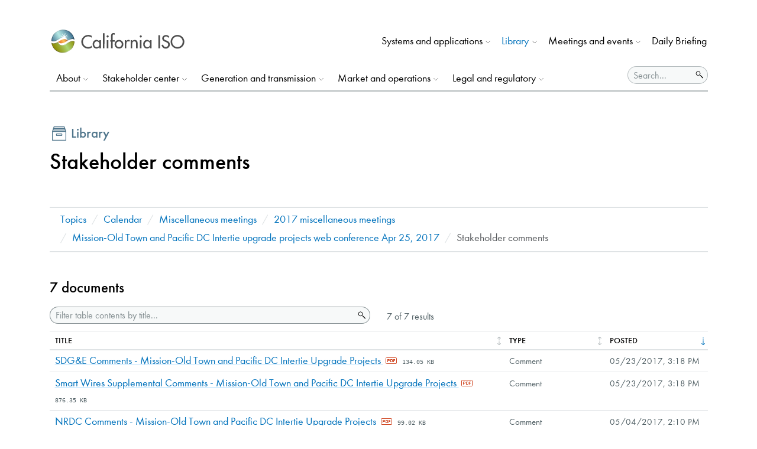

--- FILE ---
content_type: text/html; charset=UTF-8
request_url: https://www.caiso.com/library/2017-2018-transmission-planning-mission-old-town-and-pacific-dc-intertie-upgrade-projects-web-conference-apr-25-2017-stakeholder-comments
body_size: 57677
content:
<!doctype html>
<html lang="en">

<head>
			
<meta charset="utf-8" />
<title> Library | Stakeholder comments | California ISO</title>
<meta name="description" content="The California ISO manages the flow of electricity on high-voltage power lines, operates a wholesale energy market, and oversees infrastructure planning.">
<meta name="viewport" content="width=device-width, initial-scale=1" />
<meta http-equiv="X-UA-Compatible" content="IE=Edge" />

<meta name="twitter:widgets:autoload" content="off">
<link rel="icon" href="/favicon.ico"><!-- 32×32 -->
<link rel="icon" href="/icon.svg" type="image/svg+xml">
<link rel="apple-touch-icon" href="/apple-touch-icon.png">

<!-- Social Image -->
<meta property="og:image" content="https://www.caiso.com/theme/img/caiso-share.jpg">

<script type="module">!function(){const e=document.createElement("link").relList;if(!(e&&e.supports&&e.supports("modulepreload"))){for(const e of document.querySelectorAll('link[rel="modulepreload"]'))r(e);new MutationObserver((e=>{for(const o of e)if("childList"===o.type)for(const e of o.addedNodes)if("LINK"===e.tagName&&"modulepreload"===e.rel)r(e);else if(e.querySelectorAll)for(const o of e.querySelectorAll("link[rel=modulepreload]"))r(o)})).observe(document,{childList:!0,subtree:!0})}function r(e){if(e.ep)return;e.ep=!0;const r=function(e){const r={};return e.integrity&&(r.integrity=e.integrity),e.referrerpolicy&&(r.referrerPolicy=e.referrerpolicy),"use-credentials"===e.crossorigin?r.credentials="include":"anonymous"===e.crossorigin?r.credentials="omit":r.credentials="same-origin",r}(e);fetch(e.href,r)}}();</script>
<script type="module" src="/theme/dist/assets/www-css.js" crossorigin onload="e=new CustomEvent(&#039;vite-script-loaded&#039;, {detail:{path: &#039;src/js/build.ts&#039;}});document.dispatchEvent(e);"></script>
<link href="/theme/dist/assets/www-css.css" rel="stylesheet">

<script>
window.dataLayer = window.dataLayer || [];
</script>
<!-- Google Tag Manager -->
<script>(function(w,d,s,l,i){w[l]=w[l]||[];w[l].push({'gtm.start':
new Date().getTime(),event:'gtm.js'});var f=d.getElementsByTagName(s)[0],
j=d.createElement(s),dl=l!='dataLayer'?'&l='+l:'';j.async=true;j.src=
'https://www.googletagmanager.com/gtm.js?id='+i+dl;f.parentNode.insertBefore(j,f);
})(window,document,'script','dataLayer','GTM-P8SHJ4JG');</script>
<!-- End Google Tag Manager -->
</head>




<body class="page-folder">
	<a href="#content" class="skip-to-content visually-hidden-focusable">Skip to main content</a>
	<!-- Google Tag Manager (noscript) -->
<noscript><iframe src="https://www.googletagmanager.com/ns.html?id=GTM-P8SHJ4JG"
height="0" width="0" style="display:none;visibility:hidden"></iframe></noscript>
<!-- End Google Tag Manager (noscript) -->
	
                                    
                			<section id="header" class="sticky-top position-lg-relative">
	<!-- MAIN NAVIGATION -->
<!-- MAIN NAVIGATION: Utility Navigation -->



<nav class="navbar navbar-expand navbar-utility" aria-label="utility" data-track-section="main-header">
	<div class="container">
		<a data-track-id="main-logo"
		   data-track-type="navigation"
		   data-track-destination="home"
		   class="navbar-brand order-2 order-lg-1" href="/"><span class="visually-hidden">California ISO</span></a>
				<a class="order-3 d-lg-none ms-auto" href="/search" id="searchNavMobile"
			data-track-id="mobile-search"
		    data-track-type="navigation"
		    data-track-destination="search"
		>Search</a>

		<button class="navbar-toggler order-4 d-block d-lg-none" type="button" data-bs-toggle="collapse" data-bs-target="#main-nav-content" aria-controls="main-nav-content" aria-expanded="false" aria-label="Toggle navigation"
			data-track-id="mobile-toggler"
		    data-track-type="menu-toggle"
		    data-track-destination="mobile-nav"
		>
			<span class="navbar-toggler-icon">
				<span class="toggler-inner-top"></span>
				<span class="toggler-inner-middle"></span>
				<span class="toggler-inner-bottom"></span>
			</span>
		</button>
		<ul class="d-none d-sm-flex navbar-nav ms-auto order-5 order-sm-1 order-lg-2 justify-content-center justify-content-lg-start" data-track-section="utility-nav">
				<li class="nav-item dropdown">
		<a data-track-id="utility-nav-systems-applications"
		   data-track-section="utility-nav"
		   data-track-type="menu-toggle"
		   data-track-destination="systems-applications"
		   class="nav-link dropdown-toggle " href="/systems-applications"  id="" role="button" data-bs-toggle="dropdown" data-bs-auto-close="outside" aria-haspopup="true" aria-expanded="false">Systems and applications</a>
				<div class="dropdown-menu" aria-labelledby="stakeholderDropdown">
							<a data-track-id="utility-nav-portals-applications"
				   data-track-section="utility-nav"
				   data-track-type="navigation"
				   data-track-destination="portals-applications"
				   class="dropdown-item " href="/systems-applications/portals-applications" >Portals and applications</a>
							<a data-track-id="utility-nav-release-planning"
				   data-track-section="utility-nav"
				   data-track-type="navigation"
				   data-track-destination="release-planning"
				   class="dropdown-item " href="/systems-applications/release-planning" >Release planning</a>
							<a data-track-id="utility-nav-requesting-access-certificates"
				   data-track-section="utility-nav"
				   data-track-type="navigation"
				   data-track-destination="requesting-access-certificates"
				   class="dropdown-item " href="/systems-applications/requesting-access-certificates" >Requesting access and certificates</a>
							<a data-track-id="utility-nav-user-access-administrator-uaa"
				   data-track-section="utility-nav"
				   data-track-type="navigation"
				   data-track-destination="user-access-administrator-uaa"
				   class="dropdown-item " href="/systems-applications/user-access-administrator-uaa" >User Access Administrator (UAA)</a>
					</div>
			</li>
	<li class="nav-item dropdown">
		<a data-track-id="utility-nav-library"
		   data-track-section="utility-nav"
		   data-track-type="menu-toggle"
		   data-track-destination="library"
		   class="nav-link dropdown-toggle " href="/library"  id="" role="button" data-bs-toggle="dropdown" data-bs-auto-close="outside" aria-haspopup="true" aria-expanded="false">Library</a>
				<div class="dropdown-menu" aria-labelledby="stakeholderDropdown">
							<a data-track-id="utility-nav-recent-documents"
				   data-track-section="utility-nav"
				   data-track-type="navigation"
				   data-track-destination="recent-documents"
				   class="dropdown-item " href="/library/recent-documents" >Recent documents</a>
							<a data-track-id="utility-nav-topics"
				   data-track-section="utility-nav"
				   data-track-type="navigation"
				   data-track-destination="topics"
				   class="dropdown-item " href="/library/topics" >Topics</a>
					</div>
			</li>
	<li class="nav-item dropdown">
		<a data-track-id="utility-nav-meetings-events"
		   data-track-section="utility-nav"
		   data-track-type="menu-toggle"
		   data-track-destination="meetings-events"
		   class="nav-link dropdown-toggle " href="/meetings-events"  id="" role="button" data-bs-toggle="dropdown" data-bs-auto-close="outside" aria-haspopup="true" aria-expanded="false">Meetings and events</a>
				<div class="dropdown-menu" aria-labelledby="stakeholderDropdown">
							<a data-track-id="utility-nav-calendar"
				   data-track-section="utility-nav"
				   data-track-type="navigation"
				   data-track-destination="calendar"
				   class="dropdown-item " href="/meetings-events/calendar" >Calendar</a>
							<a data-track-id="utility-nav-events"
				   data-track-section="utility-nav"
				   data-track-type="navigation"
				   data-track-destination="events"
				   class="dropdown-item " href="/meetings-events/events" >Events</a>
							<a data-track-id="utility-nav-meetings"
				   data-track-section="utility-nav"
				   data-track-type="navigation"
				   data-track-destination="meetings"
				   class="dropdown-item " href="/meetings-events/meetings" >Meetings</a>
					</div>
			</li>
	<li class="nav-item dropdown">
		<a data-track-id="utility-nav-daily-briefing"
		   data-track-section="utility-nav"
		   data-track-type="navigation"
		   data-track-destination="daily-briefing"
		   class="nav-link  " href="/daily-briefing"  id="" >Daily Briefing</a>
			</li>

				
		</ul>
	</div>
</nav>
	
<nav class="navbar navbar-expand-lg navbar-main" aria-label="main">
	<div class="container">
		<div class="collapse navbar-collapse" id="main-nav-content">
			<ul class="d-flex d-sm-none flex-column navbar-nav navbar-nav-mobile-util py-2 bg-light" data-track-section="mobile-utility-nav">
					<li class="nav-item dropdown">
		<a data-track-id="utility-nav-systems-applications"
		   data-track-section="utility-nav"
		   data-track-type="menu-toggle"
		   data-track-destination="systems-applications"
		   class="nav-link dropdown-toggle " href="/systems-applications"  id="" role="button" data-bs-toggle="dropdown" data-bs-auto-close="outside" aria-haspopup="true" aria-expanded="false">Systems and applications</a>
				<div class="dropdown-menu" aria-labelledby="stakeholderDropdown">
							<a data-track-id="utility-nav-portals-applications"
				   data-track-section="utility-nav"
				   data-track-type="navigation"
				   data-track-destination="portals-applications"
				   class="dropdown-item " href="/systems-applications/portals-applications" >Portals and applications</a>
							<a data-track-id="utility-nav-release-planning"
				   data-track-section="utility-nav"
				   data-track-type="navigation"
				   data-track-destination="release-planning"
				   class="dropdown-item " href="/systems-applications/release-planning" >Release planning</a>
							<a data-track-id="utility-nav-requesting-access-certificates"
				   data-track-section="utility-nav"
				   data-track-type="navigation"
				   data-track-destination="requesting-access-certificates"
				   class="dropdown-item " href="/systems-applications/requesting-access-certificates" >Requesting access and certificates</a>
							<a data-track-id="utility-nav-user-access-administrator-uaa"
				   data-track-section="utility-nav"
				   data-track-type="navigation"
				   data-track-destination="user-access-administrator-uaa"
				   class="dropdown-item " href="/systems-applications/user-access-administrator-uaa" >User Access Administrator (UAA)</a>
					</div>
			</li>
	<li class="nav-item dropdown">
		<a data-track-id="utility-nav-library"
		   data-track-section="utility-nav"
		   data-track-type="menu-toggle"
		   data-track-destination="library"
		   class="nav-link dropdown-toggle " href="/library"  id="" role="button" data-bs-toggle="dropdown" data-bs-auto-close="outside" aria-haspopup="true" aria-expanded="false">Library</a>
				<div class="dropdown-menu" aria-labelledby="stakeholderDropdown">
							<a data-track-id="utility-nav-recent-documents"
				   data-track-section="utility-nav"
				   data-track-type="navigation"
				   data-track-destination="recent-documents"
				   class="dropdown-item " href="/library/recent-documents" >Recent documents</a>
							<a data-track-id="utility-nav-topics"
				   data-track-section="utility-nav"
				   data-track-type="navigation"
				   data-track-destination="topics"
				   class="dropdown-item " href="/library/topics" >Topics</a>
					</div>
			</li>
	<li class="nav-item dropdown">
		<a data-track-id="utility-nav-meetings-events"
		   data-track-section="utility-nav"
		   data-track-type="menu-toggle"
		   data-track-destination="meetings-events"
		   class="nav-link dropdown-toggle " href="/meetings-events"  id="" role="button" data-bs-toggle="dropdown" data-bs-auto-close="outside" aria-haspopup="true" aria-expanded="false">Meetings and events</a>
				<div class="dropdown-menu" aria-labelledby="stakeholderDropdown">
							<a data-track-id="utility-nav-calendar"
				   data-track-section="utility-nav"
				   data-track-type="navigation"
				   data-track-destination="calendar"
				   class="dropdown-item " href="/meetings-events/calendar" >Calendar</a>
							<a data-track-id="utility-nav-events"
				   data-track-section="utility-nav"
				   data-track-type="navigation"
				   data-track-destination="events"
				   class="dropdown-item " href="/meetings-events/events" >Events</a>
							<a data-track-id="utility-nav-meetings"
				   data-track-section="utility-nav"
				   data-track-type="navigation"
				   data-track-destination="meetings"
				   class="dropdown-item " href="/meetings-events/meetings" >Meetings</a>
					</div>
			</li>
	<li class="nav-item dropdown">
		<a data-track-id="utility-nav-daily-briefing"
		   data-track-section="utility-nav"
		   data-track-type="navigation"
		   data-track-destination="daily-briefing"
		   class="nav-link  " href="/daily-briefing"  id="" >Daily Briefing</a>
			</li>

				
			</ul>
			<ul class="navbar-nav ms-auto pt-1 pb-3 py-lg-0" data-track-section="main-nav">
				<!--<li class="nav-item active">
					<a class="nav-link" href="#">Home <span class="sr-only">(current)</span></a>
				</li>-->
							
					<li class="nav-item dropdown">
						<a data-track-id="main-nav-about"
						   data-track-type="menu-toggle"
						   data-track-destination="about"
						   class="nav-link dropdown-toggle " href="/about"  id="" role="button" data-bs-toggle="dropdown" data-bs-auto-close="outside" aria-haspopup="true" aria-expanded="false" >About</a>
						
												<div class="dropdown-menu animate-menu slideDown" aria-labelledby="">
							<div class="row">
								<div class="d-none d-lg-block col-lg-3">
																			<img loading="lazy" src="https://www.caiso.com/content/images/nav/nav-about.jpg" class="img-fluid pr-2" alt="" /></div>
																																								
																																																														
																																																																																																																	
								
								<div class="d-none d-lg-block col-lg-4 pl-4 pl-lg-0 pr-4">
									<div class="d-none d-lg-block dropdown-title">About</div>
									<div class="dropdown-desc"><p>The California ISO manages the flow of electricity across high-voltage, long-distance power lines, operates a competitive wholesale energy market, and oversees transmission planning.</p></div>
									<div class="dropdown-desc-links">
																				<a data-track-id="main-nav-desc-california-iso"
										   data-track-section="main-nav-desc"
										   data-track-type="navigation"
										   data-track-destination="california-iso"
										   href="https://careers.smartrecruiters.com/CaliforniaISO">Job opportunities</a>
																				<a data-track-id="main-nav-desc-energy-matters-blog"
										   data-track-section="main-nav-desc"
										   data-track-type="navigation"
										   data-track-destination="energy-matters-blog"
										   href="/about/news/energy-matters-blog">Energy Matters blog</a>
																			</div>
								</div>
								<div class="col-lg-5 border-lg-left px-lg-4">
									<div class="row">
										<!--<div class="col-sm-6">-->
																																		<div class="col-lg-6">
																																			<a data-track-id="main-nav-our-business"
												   data-track-section="main-nav"
												   data-track-type="navigation"
												   data-track-destination="our-business"
												   class="dropdown-item  " href="/about/our-business" >Our business</a>
																																			<a data-track-id="main-nav-our-leadership"
												   data-track-section="main-nav"
												   data-track-type="navigation"
												   data-track-destination="our-leadership"
												   class="dropdown-item  " href="/about/our-leadership" >Our leadership</a>
																																			<a data-track-id="main-nav-governance-committees"
												   data-track-section="main-nav"
												   data-track-type="navigation"
												   data-track-destination="governance-committees"
												   class="dropdown-item  " href="/about/governance-committees" >Governance and committees</a>
																																			<a data-track-id="main-nav-news"
												   data-track-section="main-nav"
												   data-track-type="navigation"
												   data-track-destination="news"
												   class="dropdown-item  " href="/about/news" >Newsroom</a>
																																				</div>
													<div class="col-lg-6">
																								<a data-track-id="main-nav-careers"
												   data-track-section="main-nav"
												   data-track-type="navigation"
												   data-track-destination="careers"
												   class="dropdown-item  " href="/about/careers" >Careers</a>
																																			<a data-track-id="main-nav-financials"
												   data-track-section="main-nav"
												   data-track-type="navigation"
												   data-track-destination="financials"
												   class="dropdown-item  " href="/about/financials" >Financials</a>
																																			<a data-track-id="main-nav-contact"
												   data-track-section="main-nav"
												   data-track-type="navigation"
												   data-track-destination="contact"
												   class="dropdown-item  " href="/about/contact" >Contact us</a>
																						</div>
										<!--</div>-->
									</div>
								</div>
							</div>
						</div>
											</li>
							
					<li class="nav-item dropdown">
						<a data-track-id="main-nav-stakeholder"
						   data-track-type="menu-toggle"
						   data-track-destination="stakeholder"
						   class="nav-link dropdown-toggle " href="/stakeholder"  id="" role="button" data-bs-toggle="dropdown" data-bs-auto-close="outside" aria-haspopup="true" aria-expanded="false" >Stakeholder center</a>
						
												<div class="dropdown-menu animate-menu slideDown" aria-labelledby="">
							<div class="row">
								<div class="d-none d-lg-block col-lg-3">
																			<img loading="lazy" src="https://www.caiso.com/content/images/nav/nav-stakeholder-center.jpg" class="img-fluid pr-2" alt="" /></div>
																																								
																																																														
																
								
								<div class="d-none d-lg-block col-lg-4 pl-4 pl-lg-0 pr-4">
									<div class="d-none d-lg-block dropdown-title">Stakeholder center</div>
									<div class="dropdown-desc"><p>Stakeholders are essential to the California energy market and the ISO is committed to providing centralized access to transparent information.</p></div>
									<div class="dropdown-desc-links">
																				<a data-track-id="main-nav-desc-getting-started"
										   data-track-section="main-nav-desc"
										   data-track-type="navigation"
										   data-track-destination="getting-started"
										   href="/getting-started">Participate with the ISO</a>
																			</div>
								</div>
								<div class="col-lg-5 border-lg-left px-lg-4">
									<div class="row">
										<!--<div class="col-sm-6">-->
																																		<div class="col-12">
																																			<a data-track-id="main-nav-stakeholder-initiatives"
												   data-track-section="main-nav"
												   data-track-type="navigation"
												   data-track-destination="stakeholder-initiatives"
												   class="dropdown-item  " href="https://stakeholdercenter.caiso.com/StakeholderInitiatives" target="_blank">Policy initiatives</a>
																																			<a data-track-id="main-nav-recurring-stakeholder-processes"
												   data-track-section="main-nav"
												   data-track-type="navigation"
												   data-track-destination="recurring-stakeholder-processes"
												   class="dropdown-item  " href="https://stakeholdercenter.caiso.com/RecurringStakeholderProcesses" target="_blank">Recurring processes</a>
																																			<a data-track-id="main-nav-my-org-comments"
												   data-track-section="main-nav"
												   data-track-type="navigation"
												   data-track-destination="my-org-comments"
												   class="dropdown-item  " href="https://stakeholdercenter.caiso.com/Comments/MyOrgComments" target="_blank">Commenting tool</a>
																																			<a data-track-id="main-nav-training"
												   data-track-section="main-nav"
												   data-track-type="navigation"
												   data-track-destination="training"
												   class="dropdown-item  " href="/stakeholder/training" >Training center</a>
																						</div>
										<!--</div>-->
									</div>
								</div>
							</div>
						</div>
											</li>
							
					<li class="nav-item dropdown">
						<a data-track-id="main-nav-generation-transmission"
						   data-track-type="menu-toggle"
						   data-track-destination="generation-transmission"
						   class="nav-link dropdown-toggle " href="/generation-transmission"  id="" role="button" data-bs-toggle="dropdown" data-bs-auto-close="outside" aria-haspopup="true" aria-expanded="false" >Generation and transmission</a>
						
												<div class="dropdown-menu animate-menu slideDown" aria-labelledby="">
							<div class="row">
								<div class="d-none d-lg-block col-lg-3">
																			<img loading="lazy" src="https://www.caiso.com/content/images/nav/nav-generation-transmission.jpg" class="img-fluid pr-2" alt="" /></div>
																																								
																																																														
																																																																																																																	
								
								<div class="d-none d-lg-block col-lg-4 pl-4 pl-lg-0 pr-4">
									<div class="d-none d-lg-block dropdown-title">Generation and transmission</div>
									<div class="dropdown-desc"><p>The ISO provides open and non-discriminatory access to the transmission grid, supported by a competitive energy market for resources generating one megawatt or more.</p></div>
									<div class="dropdown-desc-links">
																				<a data-track-id="main-nav-desc-power-contracts-bulletin-board"
										   data-track-section="main-nav-desc"
										   data-track-type="navigation"
										   data-track-destination="power-contracts-bulletin-board"
										   href="/generation-transmission/resource-adequacy/power-contracts-bulletin-board">Power Contracts Bulletin Board</a>
																			</div>
								</div>
								<div class="col-lg-5 border-lg-left px-lg-4">
									<div class="row">
										<!--<div class="col-sm-6">-->
																																		<div class="col-lg-5">
																																			<a data-track-id="main-nav-generation"
												   data-track-section="main-nav"
												   data-track-type="navigation"
												   data-track-destination="generation"
												   class="dropdown-item  " href="/generation-transmission/generation" >Generation</a>
																																			<a data-track-id="main-nav-transmission"
												   data-track-section="main-nav"
												   data-track-type="navigation"
												   data-track-destination="transmission"
												   class="dropdown-item  " href="/generation-transmission/transmission" >Transmission</a>
																																			<a data-track-id="main-nav-load"
												   data-track-section="main-nav"
												   data-track-type="navigation"
												   data-track-destination="load"
												   class="dropdown-item  " href="/generation-transmission/load" >Load</a>
																																				</div>
													<div class="col-lg-7">
																								<a data-track-id="main-nav-resource-adequacy"
												   data-track-section="main-nav"
												   data-track-type="navigation"
												   data-track-destination="resource-adequacy"
												   class="dropdown-item  " href="/generation-transmission/resource-adequacy" >Resource adequacy</a>
																																			<a data-track-id="main-nav-metering-telemetry"
												   data-track-section="main-nav"
												   data-track-type="navigation"
												   data-track-destination="metering-telemetry"
												   class="dropdown-item  " href="/generation-transmission/metering-telemetry" >Metering and telemetry</a>
																						</div>
										<!--</div>-->
									</div>
								</div>
							</div>
						</div>
											</li>
							
					<li class="nav-item dropdown">
						<a data-track-id="main-nav-market-operations"
						   data-track-type="menu-toggle"
						   data-track-destination="market-operations"
						   class="nav-link dropdown-toggle " href="/market-operations"  id="" role="button" data-bs-toggle="dropdown" data-bs-auto-close="outside" aria-haspopup="true" aria-expanded="false" >Market and operations</a>
						
												<div class="dropdown-menu animate-menu slideDown" aria-labelledby="">
							<div class="row">
								<div class="d-none d-lg-block col-lg-3">
																			<img loading="lazy" src="https://www.caiso.com/content/images/nav/nav-market-operations.jpg" class="img-fluid pr-2" alt="" /></div>
																																								
																																																														
																																																																																																																	
								
								<div class="d-none d-lg-block col-lg-3 col-xxl-3_5 pl-4 pl-lg-0 pr-4">
									<div class="d-none d-lg-block dropdown-title">Market and operations</div>
									<div class="dropdown-desc"><p>Procedures, reports and reference information pertinent to grid and market operations.</p></div>
									<div class="dropdown-desc-links">
																				<a data-track-id="main-nav-desc-market-reports"
										   data-track-section="main-nav-desc"
										   data-track-type="navigation"
										   data-track-destination="market-reports"
										   href="/library/market-reports">Market reports</a>
																				<a data-track-id="main-nav-desc-interchange-scheduling-dynamic-transfers"
										   data-track-section="main-nav-desc"
										   data-track-type="navigation"
										   data-track-destination="interchange-scheduling-dynamic-transfers"
										   href="/market-operations/interchange-scheduling#dynamic-transfers">Dynamic transfers</a>
																			</div>
								</div>
								<div class="col-lg-6 col-xxl-5_5 border-lg-left px-lg-4">
									<div class="row">
										<!--<div class="col-sm-6">-->
																																		<div class="col-lg-5">
																																			<a data-track-id="main-nav-todays-outlook"
												   data-track-section="main-nav"
												   data-track-type="navigation"
												   data-track-destination="todays-outlook"
												   class="dropdown-item  " href="/todays-outlook" >Today&#039;s Outlook</a>
																																			<a data-track-id="main-nav-outages"
												   data-track-section="main-nav"
												   data-track-type="navigation"
												   data-track-destination="outages"
												   class="dropdown-item  " href="/market-operations/outages" >Outages</a>
																																			<a data-track-id="main-nav-products-services"
												   data-track-section="main-nav"
												   data-track-type="navigation"
												   data-track-destination="products-services"
												   class="dropdown-item  " href="/market-operations/products-services" >Products and services</a>
																																			<a data-track-id="main-nav-settlements"
												   data-track-section="main-nav"
												   data-track-type="navigation"
												   data-track-destination="settlements"
												   class="dropdown-item  " href="/market-operations/settlements" >Settlements</a>
																																				</div>
													<div class="col-lg-7">
																								<a data-track-id="main-nav-network-resource-modeling"
												   data-track-section="main-nav"
												   data-track-type="navigation"
												   data-track-destination="network-resource-modeling"
												   class="dropdown-item  " href="/market-operations/network-resource-modeling" >Network and resource modeling</a>
																																			<a data-track-id="main-nav-interchange-scheduling"
												   data-track-section="main-nav"
												   data-track-type="navigation"
												   data-track-destination="interchange-scheduling"
												   class="dropdown-item  " href="/market-operations/interchange-scheduling" >Interchange scheduling</a>
																																			<a data-track-id="main-nav-scheduling-coordinator"
												   data-track-section="main-nav"
												   data-track-type="navigation"
												   data-track-destination="scheduling-coordinator"
												   class="dropdown-item  " href="/market-operations/scheduling-coordinator" >Scheduling coordinator</a>
																																			<a data-track-id="main-nav-market-monitoring"
												   data-track-section="main-nav"
												   data-track-type="navigation"
												   data-track-destination="market-monitoring"
												   class="dropdown-item  " href="/market-operations/market-monitoring" >Market monitoring</a>
																						</div>
										<!--</div>-->
									</div>
								</div>
							</div>
						</div>
											</li>
							
					<li class="nav-item dropdown">
						<a data-track-id="main-nav-legal-regulatory"
						   data-track-type="menu-toggle"
						   data-track-destination="legal-regulatory"
						   class="nav-link dropdown-toggle " href="/legal-regulatory"  id="" role="button" data-bs-toggle="dropdown" data-bs-auto-close="outside" aria-haspopup="true" aria-expanded="false" >Legal and regulatory</a>
						
												<div class="dropdown-menu animate-menu slideDown" aria-labelledby="">
							<div class="row">
								<div class="d-none d-lg-block col-lg-3">
																			<img loading="lazy" src="https://www.caiso.com/content/images/nav/nav-legal-regulatory.jpg" class="img-fluid pr-2" alt="" /></div>
																																								
																																																														
																																																																																																																	
								
								<div class="d-none d-lg-block col-lg-3 col-xxl-3_5 pl-4 pl-lg-0 pr-4">
									<div class="d-none d-lg-block dropdown-title">Legal and regulatory</div>
									<div class="dropdown-desc"><p>Research legal policies, notices as well as ISO contracts and agreements. Business practice manuals and operating procedures are also found here.</p></div>
									<div class="dropdown-desc-links">
																			</div>
								</div>
								<div class="col-lg-6 col-xxl-5_5 border-lg-left px-lg-4">
									<div class="row">
										<!--<div class="col-sm-6">-->
																																		<div class="col-lg-6">
																																			<a data-track-id="main-nav-tariff"
												   data-track-section="main-nav"
												   data-track-type="navigation"
												   data-track-destination="tariff"
												   class="dropdown-item  " href="/legal-regulatory/tariff" >Tariff</a>
																																			<a data-track-id="main-nav-regulatory-filings-orders"
												   data-track-section="main-nav"
												   data-track-type="navigation"
												   data-track-destination="regulatory-filings-orders"
												   class="dropdown-item  " href="/legal-regulatory/regulatory-filings-orders" >Regulatory filings and orders</a>
																																			<a data-track-id="main-nav-business-practice-manuals"
												   data-track-section="main-nav"
												   data-track-type="navigation"
												   data-track-destination="business-practice-manuals"
												   class="dropdown-item  " href="/legal-regulatory/business-practice-manuals" >Business Practice Manuals</a>
																																			<a data-track-id="main-nav-legal-policies"
												   data-track-section="main-nav"
												   data-track-type="navigation"
												   data-track-destination="legal-policies"
												   class="dropdown-item  " href="/legal-regulatory/legal-policies" >Legal policies and incorporation</a>
																																				</div>
													<div class="col-lg-6">
																								<a data-track-id="main-nav-contracts-agreements"
												   data-track-section="main-nav"
												   data-track-type="navigation"
												   data-track-destination="contracts-agreements"
												   class="dropdown-item  " href="/legal-regulatory/contracts-agreements" >Contracts and agreements</a>
																																			<a data-track-id="main-nav-compliance"
												   data-track-section="main-nav"
												   data-track-type="navigation"
												   data-track-destination="compliance"
												   class="dropdown-item  " href="/legal-regulatory/compliance" >Compliance</a>
																																			<a data-track-id="main-nav-operating-procedures"
												   data-track-section="main-nav"
												   data-track-type="navigation"
												   data-track-destination="operating-procedures"
												   class="dropdown-item  " href="/legal-regulatory/operating-procedures" >Operating procedures</a>
																						</div>
										<!--</div>-->
									</div>
								</div>
							</div>
						</div>
											</li>
									<li class="nav-item search d-none d-lg-block align-content-center">
												<a class="nav-link d-none d-md-block d-xl-none" href="/search" id="searchNav">
							Search
						</a>
						<form action="/search" method="GET" class="d-none d-xl-block" id="search-navbar-main-form" data-track-section="main-nav">
							<div class="input-group input-group-sm">
								<input id="search-navbar-main-input" data-track-id="main-nav-search" data-track-type="form-field" type="search" name="q" class="form-control" placeholder="Search..." autocomplete="off" autocorrect="off" autocapitalize="off" enterkeyhint="search" spellcheck="false" aria-label="Search">
								<span class="input-group-text p-0"><input id="search-navbar-main-submit" data-track-id="main-nav-search-submit" data-track-type="form-submit" type="submit" /></span>
							</div>
						</form>
					</li>
			</ul>
		</div>
	</div>
</nav>
</section>
	
	<main id="content">	
		
			
		<div class="container">
			<div class="row">
				<div class="col-12">
					<div>
						<a href="/library" class="d-inline-block doc-lib-subhead"
							data-track-section="library-sub-header"
							data-track-id="back-to-library"
							data-track-type="sub-header"
							data-track-destination="library"
						>
							<svg data-name="Archive" xmlns="http://www.w3.org/2000/svg" viewBox="0 0 24 24" fill="currentColor" width="32">
								<path d="m20.97,9.34l-2-6c-.07-.2-.26-.34-.47-.34h-8c-.09,0-.18.03-.25.08-.07-.04-.16-.08-.25-.08h-4.5c-.21,0-.41.14-.47.34l-2,6s0,.05-.01.08c0,.03-.02.05-.02.08v11c0,.28.22.5.5.5h17c.28,0,.5-.22.5-.5v-11s-.01-.05-.02-.08c0-.03,0-.05-.01-.08ZM5.86,4h4.14c.09,0,.18-.03.25-.08.07.04.16.08.25.08h7.64l.33,1H5.53l.33-1Zm-.67,2h13.61l.33,1H4.86l.33-1Zm-.67,2h14.95l.33,1H4.19l.33-1Zm15.47,12H4v-10h16v10Z"/>
								<path d="m9,15h6c.58,0,1-.42,1-1v-1c0-.58-.42-1-1-1h-6c-.58,0-1,.42-1,1v1c0,.58.42,1,1,1Zm0-2h6l.03,1s0,0-.03,0h-6v-1Z"/>
							</svg>
							<span class="doc-lib-subhead-text">Library</span>
						</a>
					</div>
					<h1 class="mt-0 d-inline-block">
						Stakeholder comments
					</h1>
					<div class="row">
						<div class="col-md-10 col-xl-9">
							<div class="desc"></div>
						</div>
					</div>
				</div>
			</div>
		</div>

					<section id="breadcrumbs" data-track-section="breadcrumbs">
			<div class="container">
				<nav aria-label="breadcrumbs">
					<ol class="breadcrumb">
																											<li class="breadcrumb-item">
									<a data-track-id="breadcrumbs-main"
									   data-track-type="navigation"
									   data-track-destination="topics"
									   href="/library/topics">Topics</a>
								</li>
																										<li class="breadcrumb-item">
								<a data-track-id="breadcrumbs-main"
								   data-track-section="breadcrumbs"
								   data-track-type="navigation"
								   data-track-destination="calendar"
								   href="/library/calendar">Calendar</a></li>
													<li class="breadcrumb-item">
								<a data-track-id="breadcrumbs-main"
								   data-track-section="breadcrumbs"
								   data-track-type="navigation"
								   data-track-destination="miscellaneous-meetings"
								   href="/library/miscellaneous-meetings">Miscellaneous meetings</a></li>
													<li class="breadcrumb-item">
								<a data-track-id="breadcrumbs-main"
								   data-track-section="breadcrumbs"
								   data-track-type="navigation"
								   data-track-destination="2017-miscellaneous-meetings"
								   href="/library/2017-miscellaneous-meetings">2017 miscellaneous meetings</a></li>
													<li class="breadcrumb-item">
								<a data-track-id="breadcrumbs-main"
								   data-track-section="breadcrumbs"
								   data-track-type="navigation"
								   data-track-destination="2017-2018-transmission-planning-mission-old-town-and-pacific-dc-intertie-upgrade-projects-web-conference-apr-25-2017"
								   href="/library/2017-2018-transmission-planning-mission-old-town-and-pacific-dc-intertie-upgrade-projects-web-conference-apr-25-2017">Mission-Old Town and Pacific DC Intertie upgrade projects web conference Apr 25, 2017</a></li>
												<li class="breadcrumb-item active" aria-current="page">Stakeholder comments</li>
					</ol>
				</nav>
			</div>
		</section>	
	
					

						

							
		
							
		

																	

				
		
		
		
		

				
				
		
		
								
		
				
		
		
		
		<div class="container">
			<div class="row">
				<div class="col-12">
	
					

					
						<h2 id="documents" class="h3">7 documents</h2>

						<div class="table-responsive" data-block-type="doc-table-library" data-track-section="doc-table-library">
							<div class="table-top">
								<div class="row">
									<div class="col-md-6">
										<div class="input-group input-group-sm input-group-doc-library">
											<input data-track-id="doc-table-library-search" data-track-type="form-field" class="search-doc-lib search-input search-input-sm" type="search" placeholder="Filter table contents by title..." autocomplete="off" autocorrect="off" autocapitalize="off" enterkeyhint="search" spellcheck="false" aria-label="Filter table contents by title" />
											<span class="input-group-text p-0"><button data-track-id="doc-table-library-search-submit" data-track-type="form-submit" class="search-submit">Search</button></span>
										</div>
									</div>
									<div class="col-md-6">
										<div class="results-desc-holder mr-auto">
											<div class="results-amount"><!--<span id="results-start">1</span>- --><span id="results-end">7</span> of <span id="results-total">7</span> results</div>
										</div>
									</div>
								</div>
							</div>
							
																														
																						
							<table class="table table-sm table-doc-lib" id="table-doc-lib">
								<thead>
									<tr>
										<th class="doc-lib-name sticky-top sortable"  data-sort-method="natural">Title</th>
										<th class="doc-lib-type sticky-top sortable">Type</th>
																				<th class="doc-lib-date sticky-top sortable"  aria-sort="ascending" data-sort-default>Posted</th>
									</tr>
								</thead>
								<tbody>
																			<tr>
											<td class="doc-lib-name title" data-mobile-title="Title">
																																																				
																																				
																																				
												<a href="/documents/smartwiressupplementalcomments_mission_oldtown_pacificdcintertieupgradeprojects.pdf"
													data-track-id="comment"
													data-track-type="download"
																											data-track-file-name="smartwiressupplementalcomments_mission_oldtown_pacificdcintertieupgradeprojects"
														data-track-file-type="pdf"
																									>
																										Smart Wires Supplemental Comments - Mission-Old Town and Pacific DC Intertie Upgrade Projects
												</a>
												<small class="doc-lib-size">                	876.35 KB</small>																							</td>
											<td class="small" data-mobile-title="Type">
																									Comment																									
											</td>
																						<td class="small doc-lib-date" data-mobile-title="Posted" data-sort="1495577880">05/23/2017, 3:18 PM</td>
										</tr>
																			<tr>
											<td class="doc-lib-name title" data-mobile-title="Title">
																																																				
																																				
																																				
												<a href="/documents/sdg_ecomments_mission_oldtown_pacificdcintertieupgradeprojects.pdf"
													data-track-id="comment"
													data-track-type="download"
																											data-track-file-name="sdg_ecomments_mission_oldtown_pacificdcintertieupgradeprojects"
														data-track-file-type="pdf"
																									>
																										SDG&amp;E Comments - Mission-Old Town and Pacific DC Intertie Upgrade Projects
												</a>
												<small class="doc-lib-size">                	134.05 KB</small>																							</td>
											<td class="small" data-mobile-title="Type">
																									Comment																									
											</td>
																						<td class="small doc-lib-date" data-mobile-title="Posted" data-sort="1495577880">05/23/2017, 3:18 PM</td>
										</tr>
																			<tr>
											<td class="doc-lib-name title" data-mobile-title="Title">
																																																				
																																				
																																				
												<a href="/documents/smartwirescomments_mission_oldtown_pacificdcintertieupgradeprojects.pdf"
													data-track-id="comment"
													data-track-type="download"
																											data-track-file-name="smartwirescomments_mission_oldtown_pacificdcintertieupgradeprojects"
														data-track-file-type="pdf"
																									>
																										Smart Wires Comments - Mission-Old Town and Pacific DC Intertie Upgrade Projects
												</a>
												<small class="doc-lib-size">                	146.13 KB</small>																							</td>
											<td class="small" data-mobile-title="Type">
																									Comment																									
											</td>
																						<td class="small doc-lib-date" data-mobile-title="Posted" data-sort="1493932200">05/04/2017, 2:10 PM</td>
										</tr>
																			<tr>
											<td class="doc-lib-name title" data-mobile-title="Title">
																																																				
																																				
																																				
												<a href="/documents/sixcitiescomments_mission_oldtown_pacificdcintertieupgradeprojects.pdf"
													data-track-id="comment"
													data-track-type="download"
																											data-track-file-name="sixcitiescomments_mission_oldtown_pacificdcintertieupgradeprojects"
														data-track-file-type="pdf"
																									>
																										Six Cities Comments - Mission-Old Town and Pacific DC Intertie Upgrade Projects
												</a>
												<small class="doc-lib-size">                	60.25 KB</small>																							</td>
											<td class="small" data-mobile-title="Type">
																									Comment																									
											</td>
																						<td class="small doc-lib-date" data-mobile-title="Posted" data-sort="1493932200">05/04/2017, 2:10 PM</td>
										</tr>
																			<tr>
											<td class="doc-lib-name title" data-mobile-title="Title">
																																																				
																																				
																																				
												<a href="/documents/gridwisealliancecomments_mission_oldtown_pacificdcintertieupgradeprojects.pdf"
													data-track-id="comment"
													data-track-type="download"
																											data-track-file-name="gridwisealliancecomments_mission_oldtown_pacificdcintertieupgradeprojects"
														data-track-file-type="pdf"
																									>
																										GridWise Alliance Comments - Mission-Old Town and Pacific DC Intertie Upgrade Projects
												</a>
												<small class="doc-lib-size">                	58.62 KB</small>																							</td>
											<td class="small" data-mobile-title="Type">
																									Comment																									
											</td>
																						<td class="small doc-lib-date" data-mobile-title="Posted" data-sort="1493932200">05/04/2017, 2:10 PM</td>
										</tr>
																			<tr>
											<td class="doc-lib-name title" data-mobile-title="Title">
																																																				
																																				
																																				
												<a href="/documents/calweacomments_mission_oldtown_pacificdcintertieupgradeprojects.pdf"
													data-track-id="comment"
													data-track-type="download"
																											data-track-file-name="calweacomments_mission_oldtown_pacificdcintertieupgradeprojects"
														data-track-file-type="pdf"
																									>
																										CalWEA Comments - Mission-Old Town and Pacific DC Intertie Upgrade Projects
												</a>
												<small class="doc-lib-size">                	371.87 KB</small>																							</td>
											<td class="small" data-mobile-title="Type">
																									Comment																									
											</td>
																						<td class="small doc-lib-date" data-mobile-title="Posted" data-sort="1493932200">05/04/2017, 2:10 PM</td>
										</tr>
																			<tr>
											<td class="doc-lib-name title" data-mobile-title="Title">
																																																				
																																				
																																				
												<a href="/documents/nrdccomments_mission_oldtown_pacificdcintertieupgradeprojects.pdf"
													data-track-id="comment"
													data-track-type="download"
																											data-track-file-name="nrdccomments_mission_oldtown_pacificdcintertieupgradeprojects"
														data-track-file-type="pdf"
																									>
																										NRDC Comments - Mission-Old Town and Pacific DC Intertie Upgrade Projects
												</a>
												<small class="doc-lib-size">                	99.02 KB</small>																							</td>
											<td class="small" data-mobile-title="Type">
																									Comment																									
											</td>
																						<td class="small doc-lib-date" data-mobile-title="Posted" data-sort="1493932200">05/04/2017, 2:10 PM</td>
										</tr>
																		<tr class="no_results"><td colspan="100">No results</td></tr>			
								</tbody>
							</table>
							
						</div>

							

				</div>
			</div>
		</div>
	
	</main>
	


	
	
<footer id="footer" data-track-section="footer">
	<div class="fat-footer">
		<div class="container">
			<div class="row">
								<div class="col-lg-5">
					<div class="h5">California ISO</div>					<ul class="row">
											<li class="col-md-4 col-lg-6">
							<a href="/about"
								data-track-id="footer-nav-california-iso"
								data-track-type="navigation"
								data-track-destination="about"
							>About</a>
						</li>									
											<li class="col-md-4 col-lg-6">
							<a href="/emergency-notifications"
								data-track-id="footer-nav-california-iso"
								data-track-type="navigation"
								data-track-destination="emergency-notifications"
							>Emergency notifications</a>
						</li>									
											<li class="col-md-4 col-lg-6">
							<a href="/about/news"
								data-track-id="footer-nav-california-iso"
								data-track-type="navigation"
								data-track-destination="newsroom"
							>Newsroom</a>
						</li>									
											<li class="col-md-4 col-lg-6">
							<a href="/legal-regulatory/business-practice-manuals"
								data-track-id="footer-nav-california-iso"
								data-track-type="navigation"
								data-track-destination="business-practice-manuals"
							>Business Practice Manuals</a>
						</li>									
											<li class="col-md-4 col-lg-6">
							<a href="/about/governance-committees"
								data-track-id="footer-nav-california-iso"
								data-track-type="navigation"
								data-track-destination="governance-and-committees"
							>Governance and committees</a>
						</li>									
											<li class="col-md-4 col-lg-6">
							<a href="/legal-regulatory/tariff"
								data-track-id="footer-nav-california-iso"
								data-track-type="navigation"
								data-track-destination="tariff"
							>Tariff</a>
						</li>									
											<li class="col-md-4 col-lg-6">
							<a href="/about/careers"
								data-track-id="footer-nav-california-iso"
								data-track-type="navigation"
								data-track-destination="careers"
							>Careers</a>
						</li>									
										</ul>
				</div>
												<div class="col-md-8 col-lg-5">
					<div class="h5">Related websites</div>					<ul class="row">
											<li class="col-md-6">
							<a href="https://oasis.caiso.com/"
								data-track-id="footer-nav-related-websites"
								data-track-type="navigation"
								data-track-destination="oasis"
							>OASIS</a>
						</li>									
											<li class="col-md-6">
							<a href="https://portal.caiso.com/"
								data-track-id="footer-nav-related-websites"
								data-track-type="navigation"
								data-track-destination="market-participant-portal"
							>Market Participant Portal</a>
						</li>									
											<li class="col-md-6">
							<a href="https://www.westerneim.com/"
								data-track-id="footer-nav-related-websites"
								data-track-type="navigation"
								data-track-destination="western-energy-markets"
							>Western Energy Markets</a>
						</li>									
											<li class="col-md-6">
							<a href="https://weim.caiso.com/"
								data-track-id="footer-nav-related-websites"
								data-track-type="navigation"
								data-track-destination="weim-portal"
							>WEIM Portal</a>
						</li>									
											<li class="col-md-6">
							<a href="https://rc.caiso.com/"
								data-track-id="footer-nav-related-websites"
								data-track-type="navigation"
								data-track-destination="rc-portal"
							>RC Portal</a>
						</li>									
										</ul>
				</div>
												<div class="col-md-4 col-lg-2">
					<div class="h5">Support</div>					<ul class="row">
												<li class="col-12">
							<a href="/about/contact"
								data-track-id="footer-nav-support"
								data-track-type="navigation"
								data-track-destination="contact-us"
							>Contact us</a>
						</li>									
												<li class="col-12">
							<a href="/stakeholder/training"
								data-track-id="footer-nav-support"
								data-track-type="navigation"
								data-track-destination="training-center"
							>Training center</a>
						</li>									
												<li class="col-12">
							<a href="https://developer.caiso.com/"
								data-track-id="footer-nav-support"
								data-track-type="navigation"
								data-track-destination="developer-portal"
							>Developer portal</a>
						</li>									
												<li class="col-12">
							<a href="https://caiso.my.site.com/custsvccomm/s/knowledge-articles"
								data-track-id="footer-nav-support"
								data-track-type="navigation"
								data-track-destination="knowledge-base"
							>Knowledge base</a>
						</li>									
											</ul>
				</div>
							</div>
			
		</div>
	</div>
	
	<div class="bottom-footer">
		<div class="container">
			<div class="row">
								<div class="col-md-12">						
					<div class="row notifications" data-track-section="footer-notifications">
																																			<div class="col-md-3">
								<div class="iso-today">
									<a href="/iso-today"
										data-track-id="footer-nav-iso-today"
										data-track-type="navigation"
										data-track-destination="iso-today"
									>ISO Today</a>
									<span class="desc">Free mobile app to monitor grid conditions, receive alerts and track calendar events.</span>
								</div>
							</div>
																																			<div class="col-md-3">
								<div class="daily-briefing">
									<a href="/daily-briefing"
										data-track-id="footer-nav-daily-briefing"
										data-track-type="navigation"
										data-track-destination="daily-briefing"
									>Daily Briefing</a>
									<span class="desc">Daily email summarizing the day&#039;s notices.</span>
								</div>
							</div>
																																			<div class="col-md-3">
								<div class="news">
									<a href="/about/news/news-releases"
										data-track-id="footer-nav-news-releases"
										data-track-type="navigation"
										data-track-destination="news-releases"
									>News releases</a>
									<span class="desc">Email with the latest Board of Governors decisions and breaking developments.</span>
								</div>
							</div>
																																			<div class="col-md-3">
								<div class="flex-alert">
									<a href="https://www.flexalert.org/"
										data-track-id="footer-nav-flex-alert"
										data-track-type="navigation"
										data-track-destination="flex-alert"
									>Flex Alert</a>
									<span class="desc">A call for consumers to voluntarily conserve electricity when there is a predicted shortage of energy supply.</span>
								</div>
							</div>
											</div>
				</div>
												<div class="col-md-12 text-center" data-track-section="footer-social">
					<div class="social-container">
						<div class="h5">Follow Us</div>
						<ul class="social">
														<li class="bluesky">
								<a href="https://bsky.app/profile/californiaiso.bsky.social"
									data-track-id="footer-nav-bluesky"
									data-track-type="external-link"
									data-track-destination="bluesky"
								>Bluesky</a>
							</li>
														<li class="twitter">
								<a href="https://www.x.com/CaliforniaISO/"
									data-track-id="footer-nav-x-twitter"
									data-track-type="external-link"
									data-track-destination="x-twitter"
								>X (Twitter)</a>
							</li>
														<li class="facebook">
								<a href="https://www.facebook.com/CaliforniaISO/"
									data-track-id="footer-nav-facebook"
									data-track-type="external-link"
									data-track-destination="facebook"
								>Facebook</a>
							</li>
														<li class="linkedin">
								<a href="https://www.linkedin.com/company/california-iso"
									data-track-id="footer-nav-linked-in"
									data-track-type="external-link"
									data-track-destination="linked-in"
								>LinkedIn</a>
							</li>
														<li class="youtube">
								<a href="https://www.youtube.com/@CaliforniaISO "
									data-track-id="footer-nav-you-tube"
									data-track-type="external-link"
									data-track-destination="you-tube"
								>YouTube</a>
							</li>
													</ul>
																														<a href="/subscriptions" class="btn btn-xs btn-outline-gray mt-2 mt-md-0"
										data-track-id="footer-nav-subscriptions-button"
										data-track-type="navigation"
										data-track-destination="subscriptions"
									>Subscriptions</a>
																										</div>						
				</div>
							</div>
			<div class="row basement" data-track-section="footer-basement">
				<div class="col-12">
					<p class="copyright">Copyright &copy;&nbsp;2025 California Independent System Operator. All rights reserved.</p>
										<ul>
													<li><a href="/glossary"
								data-track-id="footer-nav-glossary"
								data-track-type="navigation"
								data-track-destination="glossary"
							>Glossary</a></li>
													<li><a href="/sitemap"
								data-track-id="footer-nav-sitemap"
								data-track-type="navigation"
								data-track-destination="sitemap"
							>Sitemap</a></li>
													<li><a href="/privacy-terms-of-use"
								data-track-id="footer-nav-privacy-and-terms-of-use"
								data-track-type="navigation"
								data-track-destination="privacy-and-terms-of-use"
							>Privacy and Terms of use</a></li>
						            			<li>v1.1.12</li>
					</ul>
									</div>
			</div>
		</div>
	</div>
</footer>
	

	
	<!-- On page holder -->
	<div class="on-page-holder">
		<div class="back-to-top" role="button"
			data-track-id="2017-2018-transmission-planning-mission-old-town-and-pacific-dc-intertie-upgrade-projects-web-conference-apr-25-2017-stakeholder-comments"
			data-track-section="back-to-top"
			data-track-type="sub-navigation"
		>Back to top</div>
	</div>
	
	<script src="/theme/dist/assets/www-js.js"></script>
	<!-- Site Improve -->
<script async src="https://siteimproveanalytics.com/js/siteanalyze_6044293.js"></script>
<!-- End Site Improve -->
</body>
</html>

--- FILE ---
content_type: text/css
request_url: https://www.caiso.com/theme/dist/assets/www-css.css
body_size: 77157
content:
@charset "UTF-8";/*!
* Bootstrap  v5.3.7 (https://getbootstrap.com/)
* Copyright 2011-2025 The Bootstrap Authors
* Licensed under MIT (https://github.com/twbs/bootstrap/blob/main/LICENSE)
*/:root,[data-bs-theme=light]{--bs-blue:#0d6efd;--bs-indigo:#6610f2;--bs-purple:#6f42c1;--bs-pink:#d63384;--bs-red:#dc3545;--bs-orange:#fd7e14;--bs-yellow:#ffc107;--bs-green:#198754;--bs-teal:#20c997;--bs-cyan:#0dcaf0;--bs-black:#000;--bs-white:#fff;--bs-gray:#6c757d;--bs-gray-dark:#343a40;--bs-gray-100:#f8f9fa;--bs-gray-200:#e9ecef;--bs-gray-300:#dee2e6;--bs-gray-400:#ced4da;--bs-gray-500:#adb5bd;--bs-gray-600:#6c757d;--bs-gray-700:#495057;--bs-gray-800:#343a40;--bs-gray-900:#212529;--bs-primary:#0d6efd;--bs-secondary:#6c757d;--bs-success:#198754;--bs-info:#0dcaf0;--bs-warning:#ffc107;--bs-danger:#dc3545;--bs-light:#f8f9fa;--bs-dark:#212529;--bs-primary-rgb:13,110,253;--bs-secondary-rgb:108,117,125;--bs-success-rgb:25,135,84;--bs-info-rgb:13,202,240;--bs-warning-rgb:255,193,7;--bs-danger-rgb:220,53,69;--bs-light-rgb:248,249,250;--bs-dark-rgb:33,37,41;--bs-primary-text-emphasis:#052c65;--bs-secondary-text-emphasis:#2b2f32;--bs-success-text-emphasis:#0a3622;--bs-info-text-emphasis:#055160;--bs-warning-text-emphasis:#664d03;--bs-danger-text-emphasis:#58151c;--bs-light-text-emphasis:#495057;--bs-dark-text-emphasis:#495057;--bs-primary-bg-subtle:#cfe2ff;--bs-secondary-bg-subtle:#e2e3e5;--bs-success-bg-subtle:#d1e7dd;--bs-info-bg-subtle:#cff4fc;--bs-warning-bg-subtle:#fff3cd;--bs-danger-bg-subtle:#f8d7da;--bs-light-bg-subtle:#fcfcfd;--bs-dark-bg-subtle:#ced4da;--bs-primary-border-subtle:#9ec5fe;--bs-secondary-border-subtle:#c4c8cb;--bs-success-border-subtle:#a3cfbb;--bs-info-border-subtle:#9eeaf9;--bs-warning-border-subtle:#ffe69c;--bs-danger-border-subtle:#f1aeb5;--bs-light-border-subtle:#e9ecef;--bs-dark-border-subtle:#adb5bd;--bs-white-rgb:255,255,255;--bs-black-rgb:0,0,0;--bs-font-sans-serif:system-ui,-apple-system,"Segoe UI",Roboto,"Helvetica Neue","Noto Sans","Liberation Sans",Arial,sans-serif,"Apple Color Emoji","Segoe UI Emoji","Segoe UI Symbol","Noto Color Emoji";--bs-font-monospace:SFMono-Regular,Menlo,Monaco,Consolas,"Liberation Mono","Courier New",monospace;--bs-gradient:linear-gradient(180deg, rgba(255, 255, 255, .15), rgba(255, 255, 255, 0));--bs-body-font-family:var(--bs-font-sans-serif);--bs-body-font-size:1rem;--bs-body-font-weight:400;--bs-body-line-height:1.5;--bs-body-color:#212529;--bs-body-color-rgb:33,37,41;--bs-body-bg:#fff;--bs-body-bg-rgb:255,255,255;--bs-emphasis-color:#000;--bs-emphasis-color-rgb:0,0,0;--bs-secondary-color:rgba(33, 37, 41, .75);--bs-secondary-color-rgb:33,37,41;--bs-secondary-bg:#e9ecef;--bs-secondary-bg-rgb:233,236,239;--bs-tertiary-color:rgba(33, 37, 41, .5);--bs-tertiary-color-rgb:33,37,41;--bs-tertiary-bg:#f8f9fa;--bs-tertiary-bg-rgb:248,249,250;--bs-heading-color:inherit;--bs-link-color:#0d6efd;--bs-link-color-rgb:13,110,253;--bs-link-decoration:underline;--bs-link-hover-color:#0a58ca;--bs-link-hover-color-rgb:10,88,202;--bs-code-color:#d63384;--bs-highlight-color:#212529;--bs-highlight-bg:#fff3cd;--bs-border-width:1px;--bs-border-style:solid;--bs-border-color:#dee2e6;--bs-border-color-translucent:rgba(0, 0, 0, .175);--bs-border-radius:.375rem;--bs-border-radius-sm:.25rem;--bs-border-radius-lg:.5rem;--bs-border-radius-xl:1rem;--bs-border-radius-xxl:2rem;--bs-border-radius-2xl:var(--bs-border-radius-xxl);--bs-border-radius-pill:50rem;--bs-box-shadow:0 .5rem 1rem rgba(0, 0, 0, .15);--bs-box-shadow-sm:0 .125rem .25rem rgba(0, 0, 0, .075);--bs-box-shadow-lg:0 1rem 3rem rgba(0, 0, 0, .175);--bs-box-shadow-inset:inset 0 1px 2px rgba(0, 0, 0, .075);--bs-focus-ring-width:.25rem;--bs-focus-ring-opacity:.25;--bs-focus-ring-color:rgba(13, 110, 253, .25);--bs-form-valid-color:#198754;--bs-form-valid-border-color:#198754;--bs-form-invalid-color:#dc3545;--bs-form-invalid-border-color:#dc3545}[data-bs-theme=dark]{color-scheme:dark;--bs-body-color:#dee2e6;--bs-body-color-rgb:222,226,230;--bs-body-bg:#212529;--bs-body-bg-rgb:33,37,41;--bs-emphasis-color:#fff;--bs-emphasis-color-rgb:255,255,255;--bs-secondary-color:rgba(222, 226, 230, .75);--bs-secondary-color-rgb:222,226,230;--bs-secondary-bg:#343a40;--bs-secondary-bg-rgb:52,58,64;--bs-tertiary-color:rgba(222, 226, 230, .5);--bs-tertiary-color-rgb:222,226,230;--bs-tertiary-bg:#2b3035;--bs-tertiary-bg-rgb:43,48,53;--bs-primary-text-emphasis:#6ea8fe;--bs-secondary-text-emphasis:#a7acb1;--bs-success-text-emphasis:#75b798;--bs-info-text-emphasis:#6edff6;--bs-warning-text-emphasis:#ffda6a;--bs-danger-text-emphasis:#ea868f;--bs-light-text-emphasis:#f8f9fa;--bs-dark-text-emphasis:#dee2e6;--bs-primary-bg-subtle:#031633;--bs-secondary-bg-subtle:#161719;--bs-success-bg-subtle:#051b11;--bs-info-bg-subtle:#032830;--bs-warning-bg-subtle:#332701;--bs-danger-bg-subtle:#2c0b0e;--bs-light-bg-subtle:#343a40;--bs-dark-bg-subtle:#1a1d20;--bs-primary-border-subtle:#084298;--bs-secondary-border-subtle:#41464b;--bs-success-border-subtle:#0f5132;--bs-info-border-subtle:#087990;--bs-warning-border-subtle:#997404;--bs-danger-border-subtle:#842029;--bs-light-border-subtle:#495057;--bs-dark-border-subtle:#343a40;--bs-heading-color:inherit;--bs-link-color:#6ea8fe;--bs-link-hover-color:#8bb9fe;--bs-link-color-rgb:110,168,254;--bs-link-hover-color-rgb:139,185,254;--bs-code-color:#e685b5;--bs-highlight-color:#dee2e6;--bs-highlight-bg:#664d03;--bs-border-color:#495057;--bs-border-color-translucent:rgba(255, 255, 255, .15);--bs-form-valid-color:#75b798;--bs-form-valid-border-color:#75b798;--bs-form-invalid-color:#ea868f;--bs-form-invalid-border-color:#ea868f}*,:after,:before{box-sizing:border-box}@media (prefers-reduced-motion:no-preference){:root{scroll-behavior:smooth}}body{margin:0;font-family:var(--bs-body-font-family);font-size:var(--bs-body-font-size);font-weight:var(--bs-body-font-weight);line-height:var(--bs-body-line-height);color:var(--bs-body-color);text-align:var(--bs-body-text-align);background-color:var(--bs-body-bg);-webkit-text-size-adjust:100%;-webkit-tap-highlight-color:transparent}hr{margin:1rem 0;color:inherit;border:0;border-top:var(--bs-border-width) solid;opacity:.25}.h1,.h2,.h3,.h4,.h5,.h6,h1,h2,h3,h4,h5,h6{margin-top:0;margin-bottom:.5rem;font-weight:500;line-height:1.2;color:var(--bs-heading-color)}.h1,h1{font-size:calc(1.375rem + 1.5vw)}@media (min-width:1200px){.h1,h1{font-size:2.5rem}}.h2,h2{font-size:calc(1.325rem + .9vw)}@media (min-width:1200px){.h2,h2{font-size:2rem}}.h3,h3{font-size:calc(1.3rem + .6vw)}@media (min-width:1200px){.h3,h3{font-size:1.75rem}}.h4,h4{font-size:calc(1.275rem + .3vw)}@media (min-width:1200px){.h4,h4{font-size:1.5rem}}.h5,h5{font-size:1.25rem}.h6,h6{font-size:1rem}p{margin-top:0;margin-bottom:1rem}abbr[title]{-webkit-text-decoration:underline dotted;text-decoration:underline dotted;cursor:help;-webkit-text-decoration-skip-ink:none;text-decoration-skip-ink:none}address{margin-bottom:1rem;font-style:normal;line-height:inherit}ol,ul{padding-left:2rem}dl,ol,ul{margin-top:0;margin-bottom:1rem}ol ol,ol ul,ul ol,ul ul{margin-bottom:0}dt{font-weight:700}dd{margin-bottom:.5rem;margin-left:0}blockquote{margin:0 0 1rem}b,strong{font-weight:bolder}.small,small{font-size:.875em}.mark,mark{padding:.1875em;color:var(--bs-highlight-color);background-color:var(--bs-highlight-bg)}sub,sup{position:relative;font-size:.75em;line-height:0;vertical-align:baseline}sub{bottom:-.25em}sup{top:-.5em}a{color:rgba(var(--bs-link-color-rgb),var(--bs-link-opacity,1));text-decoration:underline}a:hover{--bs-link-color-rgb:var(--bs-link-hover-color-rgb)}a:not([href]):not([class]),a:not([href]):not([class]):hover{color:inherit;text-decoration:none}code,kbd,pre,samp{font-family:var(--bs-font-monospace);font-size:1em}pre{display:block;margin-top:0;margin-bottom:1rem;overflow:auto;font-size:.875em}pre code{font-size:inherit;color:inherit;word-break:normal}code{font-size:.875em;color:var(--bs-code-color);word-wrap:break-word}a>code{color:inherit}kbd{padding:.1875rem .375rem;font-size:.875em;color:var(--bs-body-bg);background-color:var(--bs-body-color);border-radius:.25rem}kbd kbd{padding:0;font-size:1em}figure{margin:0 0 1rem}img,svg{vertical-align:middle}table{caption-side:bottom;border-collapse:collapse}caption{padding-top:.5rem;padding-bottom:.5rem;color:var(--bs-secondary-color);text-align:left}th{text-align:inherit;text-align:-webkit-match-parent}tbody,td,tfoot,th,thead,tr{border-color:inherit;border-style:solid;border-width:0}label{display:inline-block}button{border-radius:0}button:focus:not(:focus-visible){outline:0}button,input,optgroup,select,textarea{margin:0;font-family:inherit;font-size:inherit;line-height:inherit}button,select{text-transform:none}[role=button]{cursor:pointer}select{word-wrap:normal}select:disabled{opacity:1}[list]:not([type=date]):not([type=datetime-local]):not([type=month]):not([type=week]):not([type=time])::-webkit-calendar-picker-indicator{display:none!important}[type=button],[type=reset],[type=submit],button{-webkit-appearance:button}[type=button]:not(:disabled),[type=reset]:not(:disabled),[type=submit]:not(:disabled),button:not(:disabled){cursor:pointer}::-moz-focus-inner{padding:0;border-style:none}textarea{resize:vertical}fieldset{min-width:0;padding:0;margin:0;border:0}legend{float:left;width:100%;padding:0;margin-bottom:.5rem;line-height:inherit;font-size:calc(1.275rem + .3vw)}@media (min-width:1200px){legend{font-size:1.5rem}}legend+*{clear:left}::-webkit-datetime-edit-day-field,::-webkit-datetime-edit-fields-wrapper,::-webkit-datetime-edit-hour-field,::-webkit-datetime-edit-minute,::-webkit-datetime-edit-month-field,::-webkit-datetime-edit-text,::-webkit-datetime-edit-year-field{padding:0}::-webkit-inner-spin-button{height:auto}[type=search]{-webkit-appearance:textfield;outline-offset:-2px}::-webkit-search-decoration{-webkit-appearance:none}::-webkit-color-swatch-wrapper{padding:0}::-webkit-file-upload-button{font:inherit;-webkit-appearance:button}::file-selector-button{font:inherit;-webkit-appearance:button}output{display:inline-block}iframe{border:0}summary{display:list-item;cursor:pointer}progress{vertical-align:baseline}[hidden]{display:none!important}.lead{font-size:1.25rem;font-weight:300}.display-1{font-weight:300;line-height:1.2;font-size:calc(1.625rem + 4.5vw)}@media (min-width:1200px){.display-1{font-size:5rem}}.display-2{font-weight:300;line-height:1.2;font-size:calc(1.575rem + 3.9vw)}@media (min-width:1200px){.display-2{font-size:4.5rem}}.display-3{font-weight:300;line-height:1.2;font-size:calc(1.525rem + 3.3vw)}@media (min-width:1200px){.display-3{font-size:4rem}}.display-4{font-weight:300;line-height:1.2;font-size:calc(1.475rem + 2.7vw)}@media (min-width:1200px){.display-4{font-size:3.5rem}}.display-5{font-weight:300;line-height:1.2;font-size:calc(1.425rem + 2.1vw)}@media (min-width:1200px){.display-5{font-size:3rem}}.display-6{font-weight:300;line-height:1.2;font-size:calc(1.375rem + 1.5vw)}@media (min-width:1200px){.display-6{font-size:2.5rem}}.list-unstyled,.list-inline{padding-left:0;list-style:none}.list-inline-item{display:inline-block}.list-inline-item:not(:last-child){margin-right:.5rem}.initialism{font-size:.875em;text-transform:uppercase}.blockquote{margin-bottom:1rem;font-size:1.25rem}.blockquote>:last-child{margin-bottom:0}.blockquote-footer{margin-top:-1rem;margin-bottom:1rem;font-size:.875em;color:#6c757d}.blockquote-footer:before{content:"— "}.img-fluid{max-width:100%;height:auto}.img-thumbnail{padding:.25rem;background-color:var(--bs-body-bg);border:var(--bs-border-width) solid var(--bs-border-color);border-radius:var(--bs-border-radius);max-width:100%;height:auto}.figure{display:inline-block}.figure-img{margin-bottom:.5rem;line-height:1}.figure-caption{font-size:.875em;color:var(--bs-secondary-color)}.container,.container-fluid,.container-lg,.container-md,.container-sm,.container-xl,.container-xxl{--bs-gutter-x:1.5rem;--bs-gutter-y:0;width:100%;padding-right:calc(var(--bs-gutter-x) * .5);padding-left:calc(var(--bs-gutter-x) * .5);margin-right:auto;margin-left:auto}@media (min-width:576px){.container,.container-sm{max-width:540px}}@media (min-width:768px){.container,.container-md,.container-sm{max-width:720px}}@media (min-width:992px){.container,.container-lg,.container-md,.container-sm{max-width:960px}}@media (min-width:1200px){.container,.container-lg,.container-md,.container-sm,.container-xl{max-width:1140px}}@media (min-width:1400px){.container,.container-lg,.container-md,.container-sm,.container-xl,.container-xxl{max-width:1320px}}:root{--bs-breakpoint-xs:0;--bs-breakpoint-sm:576px;--bs-breakpoint-md:768px;--bs-breakpoint-lg:992px;--bs-breakpoint-xl:1200px;--bs-breakpoint-xxl:1400px}.row{--bs-gutter-x:1.5rem;--bs-gutter-y:0;display:flex;flex-wrap:wrap;margin-top:calc(-1 * var(--bs-gutter-y));margin-right:calc(-.5 * var(--bs-gutter-x));margin-left:calc(-.5 * var(--bs-gutter-x))}.row>*{flex-shrink:0;width:100%;max-width:100%;padding-right:calc(var(--bs-gutter-x) * .5);padding-left:calc(var(--bs-gutter-x) * .5);margin-top:var(--bs-gutter-y)}.col{flex:1 0 0}.row-cols-auto>*{flex:0 0 auto;width:auto}.row-cols-1>*{flex:0 0 auto;width:100%}.row-cols-2>*{flex:0 0 auto;width:50%}.row-cols-3>*{flex:0 0 auto;width:33.33333333%}.row-cols-4>*{flex:0 0 auto;width:25%}.row-cols-5>*{flex:0 0 auto;width:20%}.row-cols-6>*{flex:0 0 auto;width:16.66666667%}.col-auto{flex:0 0 auto;width:auto}.col-1{flex:0 0 auto;width:8.33333333%}.col-2{flex:0 0 auto;width:16.66666667%}.col-3{flex:0 0 auto;width:25%}.col-4{flex:0 0 auto;width:33.33333333%}.col-5{flex:0 0 auto;width:41.66666667%}.col-6{flex:0 0 auto;width:50%}.col-7{flex:0 0 auto;width:58.33333333%}.col-8{flex:0 0 auto;width:66.66666667%}.col-9{flex:0 0 auto;width:75%}.col-10{flex:0 0 auto;width:83.33333333%}.col-11{flex:0 0 auto;width:91.66666667%}.col-12{flex:0 0 auto;width:100%}.offset-1{margin-left:8.33333333%}.offset-2{margin-left:16.66666667%}.offset-3{margin-left:25%}.offset-4{margin-left:33.33333333%}.offset-5{margin-left:41.66666667%}.offset-6{margin-left:50%}.offset-7{margin-left:58.33333333%}.offset-8{margin-left:66.66666667%}.offset-9{margin-left:75%}.offset-10{margin-left:83.33333333%}.offset-11{margin-left:91.66666667%}.g-0,.gx-0{--bs-gutter-x:0}.g-0,.gy-0{--bs-gutter-y:0}.g-1,.gx-1{--bs-gutter-x:.25rem}.g-1,.gy-1{--bs-gutter-y:.25rem}.g-2,.gx-2{--bs-gutter-x:.5rem}.g-2,.gy-2{--bs-gutter-y:.5rem}.g-3,.gx-3{--bs-gutter-x:1rem}.g-3,.gy-3{--bs-gutter-y:1rem}.g-4,.gx-4{--bs-gutter-x:1.5rem}.g-4,.gy-4{--bs-gutter-y:1.5rem}.g-5,.gx-5{--bs-gutter-x:3rem}.g-5,.gy-5{--bs-gutter-y:3rem}@media (min-width:576px){.col-sm{flex:1 0 0}.row-cols-sm-auto>*{flex:0 0 auto;width:auto}.row-cols-sm-1>*{flex:0 0 auto;width:100%}.row-cols-sm-2>*{flex:0 0 auto;width:50%}.row-cols-sm-3>*{flex:0 0 auto;width:33.33333333%}.row-cols-sm-4>*{flex:0 0 auto;width:25%}.row-cols-sm-5>*{flex:0 0 auto;width:20%}.row-cols-sm-6>*{flex:0 0 auto;width:16.66666667%}.col-sm-auto{flex:0 0 auto;width:auto}.col-sm-1{flex:0 0 auto;width:8.33333333%}.col-sm-2{flex:0 0 auto;width:16.66666667%}.col-sm-3{flex:0 0 auto;width:25%}.col-sm-4{flex:0 0 auto;width:33.33333333%}.col-sm-5{flex:0 0 auto;width:41.66666667%}.col-sm-6{flex:0 0 auto;width:50%}.col-sm-7{flex:0 0 auto;width:58.33333333%}.col-sm-8{flex:0 0 auto;width:66.66666667%}.col-sm-9{flex:0 0 auto;width:75%}.col-sm-10{flex:0 0 auto;width:83.33333333%}.col-sm-11{flex:0 0 auto;width:91.66666667%}.col-sm-12{flex:0 0 auto;width:100%}.offset-sm-0{margin-left:0}.offset-sm-1{margin-left:8.33333333%}.offset-sm-2{margin-left:16.66666667%}.offset-sm-3{margin-left:25%}.offset-sm-4{margin-left:33.33333333%}.offset-sm-5{margin-left:41.66666667%}.offset-sm-6{margin-left:50%}.offset-sm-7{margin-left:58.33333333%}.offset-sm-8{margin-left:66.66666667%}.offset-sm-9{margin-left:75%}.offset-sm-10{margin-left:83.33333333%}.offset-sm-11{margin-left:91.66666667%}.g-sm-0,.gx-sm-0{--bs-gutter-x:0}.g-sm-0,.gy-sm-0{--bs-gutter-y:0}.g-sm-1,.gx-sm-1{--bs-gutter-x:.25rem}.g-sm-1,.gy-sm-1{--bs-gutter-y:.25rem}.g-sm-2,.gx-sm-2{--bs-gutter-x:.5rem}.g-sm-2,.gy-sm-2{--bs-gutter-y:.5rem}.g-sm-3,.gx-sm-3{--bs-gutter-x:1rem}.g-sm-3,.gy-sm-3{--bs-gutter-y:1rem}.g-sm-4,.gx-sm-4{--bs-gutter-x:1.5rem}.g-sm-4,.gy-sm-4{--bs-gutter-y:1.5rem}.g-sm-5,.gx-sm-5{--bs-gutter-x:3rem}.g-sm-5,.gy-sm-5{--bs-gutter-y:3rem}}@media (min-width:768px){.col-md{flex:1 0 0}.row-cols-md-auto>*{flex:0 0 auto;width:auto}.row-cols-md-1>*{flex:0 0 auto;width:100%}.row-cols-md-2>*{flex:0 0 auto;width:50%}.row-cols-md-3>*{flex:0 0 auto;width:33.33333333%}.row-cols-md-4>*{flex:0 0 auto;width:25%}.row-cols-md-5>*{flex:0 0 auto;width:20%}.row-cols-md-6>*{flex:0 0 auto;width:16.66666667%}.col-md-auto{flex:0 0 auto;width:auto}.col-md-1{flex:0 0 auto;width:8.33333333%}.col-md-2{flex:0 0 auto;width:16.66666667%}.col-md-3{flex:0 0 auto;width:25%}.col-md-4{flex:0 0 auto;width:33.33333333%}.col-md-5{flex:0 0 auto;width:41.66666667%}.col-md-6{flex:0 0 auto;width:50%}.col-md-7{flex:0 0 auto;width:58.33333333%}.col-md-8{flex:0 0 auto;width:66.66666667%}.col-md-9{flex:0 0 auto;width:75%}.col-md-10{flex:0 0 auto;width:83.33333333%}.col-md-11{flex:0 0 auto;width:91.66666667%}.col-md-12{flex:0 0 auto;width:100%}.offset-md-0{margin-left:0}.offset-md-1{margin-left:8.33333333%}.offset-md-2{margin-left:16.66666667%}.offset-md-3{margin-left:25%}.offset-md-4{margin-left:33.33333333%}.offset-md-5{margin-left:41.66666667%}.offset-md-6{margin-left:50%}.offset-md-7{margin-left:58.33333333%}.offset-md-8{margin-left:66.66666667%}.offset-md-9{margin-left:75%}.offset-md-10{margin-left:83.33333333%}.offset-md-11{margin-left:91.66666667%}.g-md-0,.gx-md-0{--bs-gutter-x:0}.g-md-0,.gy-md-0{--bs-gutter-y:0}.g-md-1,.gx-md-1{--bs-gutter-x:.25rem}.g-md-1,.gy-md-1{--bs-gutter-y:.25rem}.g-md-2,.gx-md-2{--bs-gutter-x:.5rem}.g-md-2,.gy-md-2{--bs-gutter-y:.5rem}.g-md-3,.gx-md-3{--bs-gutter-x:1rem}.g-md-3,.gy-md-3{--bs-gutter-y:1rem}.g-md-4,.gx-md-4{--bs-gutter-x:1.5rem}.g-md-4,.gy-md-4{--bs-gutter-y:1.5rem}.g-md-5,.gx-md-5{--bs-gutter-x:3rem}.g-md-5,.gy-md-5{--bs-gutter-y:3rem}}@media (min-width:992px){.col-lg{flex:1 0 0}.row-cols-lg-auto>*{flex:0 0 auto;width:auto}.row-cols-lg-1>*{flex:0 0 auto;width:100%}.row-cols-lg-2>*{flex:0 0 auto;width:50%}.row-cols-lg-3>*{flex:0 0 auto;width:33.33333333%}.row-cols-lg-4>*{flex:0 0 auto;width:25%}.row-cols-lg-5>*{flex:0 0 auto;width:20%}.row-cols-lg-6>*{flex:0 0 auto;width:16.66666667%}.col-lg-auto{flex:0 0 auto;width:auto}.col-lg-1{flex:0 0 auto;width:8.33333333%}.col-lg-2{flex:0 0 auto;width:16.66666667%}.col-lg-3{flex:0 0 auto;width:25%}.col-lg-4{flex:0 0 auto;width:33.33333333%}.col-lg-5{flex:0 0 auto;width:41.66666667%}.col-lg-6{flex:0 0 auto;width:50%}.col-lg-7{flex:0 0 auto;width:58.33333333%}.col-lg-8{flex:0 0 auto;width:66.66666667%}.col-lg-9{flex:0 0 auto;width:75%}.col-lg-10{flex:0 0 auto;width:83.33333333%}.col-lg-11{flex:0 0 auto;width:91.66666667%}.col-lg-12{flex:0 0 auto;width:100%}.offset-lg-0{margin-left:0}.offset-lg-1{margin-left:8.33333333%}.offset-lg-2{margin-left:16.66666667%}.offset-lg-3{margin-left:25%}.offset-lg-4{margin-left:33.33333333%}.offset-lg-5{margin-left:41.66666667%}.offset-lg-6{margin-left:50%}.offset-lg-7{margin-left:58.33333333%}.offset-lg-8{margin-left:66.66666667%}.offset-lg-9{margin-left:75%}.offset-lg-10{margin-left:83.33333333%}.offset-lg-11{margin-left:91.66666667%}.g-lg-0,.gx-lg-0{--bs-gutter-x:0}.g-lg-0,.gy-lg-0{--bs-gutter-y:0}.g-lg-1,.gx-lg-1{--bs-gutter-x:.25rem}.g-lg-1,.gy-lg-1{--bs-gutter-y:.25rem}.g-lg-2,.gx-lg-2{--bs-gutter-x:.5rem}.g-lg-2,.gy-lg-2{--bs-gutter-y:.5rem}.g-lg-3,.gx-lg-3{--bs-gutter-x:1rem}.g-lg-3,.gy-lg-3{--bs-gutter-y:1rem}.g-lg-4,.gx-lg-4{--bs-gutter-x:1.5rem}.g-lg-4,.gy-lg-4{--bs-gutter-y:1.5rem}.g-lg-5,.gx-lg-5{--bs-gutter-x:3rem}.g-lg-5,.gy-lg-5{--bs-gutter-y:3rem}}@media (min-width:1200px){.col-xl{flex:1 0 0}.row-cols-xl-auto>*{flex:0 0 auto;width:auto}.row-cols-xl-1>*{flex:0 0 auto;width:100%}.row-cols-xl-2>*{flex:0 0 auto;width:50%}.row-cols-xl-3>*{flex:0 0 auto;width:33.33333333%}.row-cols-xl-4>*{flex:0 0 auto;width:25%}.row-cols-xl-5>*{flex:0 0 auto;width:20%}.row-cols-xl-6>*{flex:0 0 auto;width:16.66666667%}.col-xl-auto{flex:0 0 auto;width:auto}.col-xl-1{flex:0 0 auto;width:8.33333333%}.col-xl-2{flex:0 0 auto;width:16.66666667%}.col-xl-3{flex:0 0 auto;width:25%}.col-xl-4{flex:0 0 auto;width:33.33333333%}.col-xl-5{flex:0 0 auto;width:41.66666667%}.col-xl-6{flex:0 0 auto;width:50%}.col-xl-7{flex:0 0 auto;width:58.33333333%}.col-xl-8{flex:0 0 auto;width:66.66666667%}.col-xl-9{flex:0 0 auto;width:75%}.col-xl-10{flex:0 0 auto;width:83.33333333%}.col-xl-11{flex:0 0 auto;width:91.66666667%}.col-xl-12{flex:0 0 auto;width:100%}.offset-xl-0{margin-left:0}.offset-xl-1{margin-left:8.33333333%}.offset-xl-2{margin-left:16.66666667%}.offset-xl-3{margin-left:25%}.offset-xl-4{margin-left:33.33333333%}.offset-xl-5{margin-left:41.66666667%}.offset-xl-6{margin-left:50%}.offset-xl-7{margin-left:58.33333333%}.offset-xl-8{margin-left:66.66666667%}.offset-xl-9{margin-left:75%}.offset-xl-10{margin-left:83.33333333%}.offset-xl-11{margin-left:91.66666667%}.g-xl-0,.gx-xl-0{--bs-gutter-x:0}.g-xl-0,.gy-xl-0{--bs-gutter-y:0}.g-xl-1,.gx-xl-1{--bs-gutter-x:.25rem}.g-xl-1,.gy-xl-1{--bs-gutter-y:.25rem}.g-xl-2,.gx-xl-2{--bs-gutter-x:.5rem}.g-xl-2,.gy-xl-2{--bs-gutter-y:.5rem}.g-xl-3,.gx-xl-3{--bs-gutter-x:1rem}.g-xl-3,.gy-xl-3{--bs-gutter-y:1rem}.g-xl-4,.gx-xl-4{--bs-gutter-x:1.5rem}.g-xl-4,.gy-xl-4{--bs-gutter-y:1.5rem}.g-xl-5,.gx-xl-5{--bs-gutter-x:3rem}.g-xl-5,.gy-xl-5{--bs-gutter-y:3rem}}@media (min-width:1400px){.col-xxl{flex:1 0 0}.row-cols-xxl-auto>*{flex:0 0 auto;width:auto}.row-cols-xxl-1>*{flex:0 0 auto;width:100%}.row-cols-xxl-2>*{flex:0 0 auto;width:50%}.row-cols-xxl-3>*{flex:0 0 auto;width:33.33333333%}.row-cols-xxl-4>*{flex:0 0 auto;width:25%}.row-cols-xxl-5>*{flex:0 0 auto;width:20%}.row-cols-xxl-6>*{flex:0 0 auto;width:16.66666667%}.col-xxl-auto{flex:0 0 auto;width:auto}.col-xxl-1{flex:0 0 auto;width:8.33333333%}.col-xxl-2{flex:0 0 auto;width:16.66666667%}.col-xxl-3{flex:0 0 auto;width:25%}.col-xxl-4{flex:0 0 auto;width:33.33333333%}.col-xxl-5{flex:0 0 auto;width:41.66666667%}.col-xxl-6{flex:0 0 auto;width:50%}.col-xxl-7{flex:0 0 auto;width:58.33333333%}.col-xxl-8{flex:0 0 auto;width:66.66666667%}.col-xxl-9{flex:0 0 auto;width:75%}.col-xxl-10{flex:0 0 auto;width:83.33333333%}.col-xxl-11{flex:0 0 auto;width:91.66666667%}.col-xxl-12{flex:0 0 auto;width:100%}.offset-xxl-0{margin-left:0}.offset-xxl-1{margin-left:8.33333333%}.offset-xxl-2{margin-left:16.66666667%}.offset-xxl-3{margin-left:25%}.offset-xxl-4{margin-left:33.33333333%}.offset-xxl-5{margin-left:41.66666667%}.offset-xxl-6{margin-left:50%}.offset-xxl-7{margin-left:58.33333333%}.offset-xxl-8{margin-left:66.66666667%}.offset-xxl-9{margin-left:75%}.offset-xxl-10{margin-left:83.33333333%}.offset-xxl-11{margin-left:91.66666667%}.g-xxl-0,.gx-xxl-0{--bs-gutter-x:0}.g-xxl-0,.gy-xxl-0{--bs-gutter-y:0}.g-xxl-1,.gx-xxl-1{--bs-gutter-x:.25rem}.g-xxl-1,.gy-xxl-1{--bs-gutter-y:.25rem}.g-xxl-2,.gx-xxl-2{--bs-gutter-x:.5rem}.g-xxl-2,.gy-xxl-2{--bs-gutter-y:.5rem}.g-xxl-3,.gx-xxl-3{--bs-gutter-x:1rem}.g-xxl-3,.gy-xxl-3{--bs-gutter-y:1rem}.g-xxl-4,.gx-xxl-4{--bs-gutter-x:1.5rem}.g-xxl-4,.gy-xxl-4{--bs-gutter-y:1.5rem}.g-xxl-5,.gx-xxl-5{--bs-gutter-x:3rem}.g-xxl-5,.gy-xxl-5{--bs-gutter-y:3rem}}.table{--bs-table-color-type:initial;--bs-table-bg-type:initial;--bs-table-color-state:initial;--bs-table-bg-state:initial;--bs-table-color:var(--bs-emphasis-color);--bs-table-bg:var(--bs-body-bg);--bs-table-border-color:var(--bs-border-color);--bs-table-accent-bg:transparent;--bs-table-striped-color:var(--bs-emphasis-color);--bs-table-striped-bg:rgba(var(--bs-emphasis-color-rgb), .05);--bs-table-active-color:var(--bs-emphasis-color);--bs-table-active-bg:rgba(var(--bs-emphasis-color-rgb), .1);--bs-table-hover-color:var(--bs-emphasis-color);--bs-table-hover-bg:rgba(var(--bs-emphasis-color-rgb), .075);width:100%;margin-bottom:1rem;vertical-align:top;border-color:var(--bs-table-border-color)}.table>:not(caption)>*>*{padding:.5rem;color:var(--bs-table-color-state,var(--bs-table-color-type,var(--bs-table-color)));background-color:var(--bs-table-bg);border-bottom-width:var(--bs-border-width);box-shadow:inset 0 0 0 9999px var(--bs-table-bg-state,var(--bs-table-bg-type,var(--bs-table-accent-bg)))}.table>tbody{vertical-align:inherit}.table>thead{vertical-align:bottom}.table-group-divider{border-top:calc(var(--bs-border-width) * 2) solid currentcolor}.caption-top{caption-side:top}.table-sm>:not(caption)>*>*{padding:.25rem}.table-bordered>:not(caption)>*{border-width:var(--bs-border-width) 0}.table-bordered>:not(caption)>*>*{border-width:0 var(--bs-border-width)}.table-borderless>:not(caption)>*>*{border-bottom-width:0}.table-borderless>:not(:first-child){border-top-width:0}.table-striped>tbody>tr:nth-of-type(odd)>*{--bs-table-color-type:var(--bs-table-striped-color);--bs-table-bg-type:var(--bs-table-striped-bg)}.table-striped-columns>:not(caption)>tr>:nth-child(2n){--bs-table-color-type:var(--bs-table-striped-color);--bs-table-bg-type:var(--bs-table-striped-bg)}.table-active{--bs-table-color-state:var(--bs-table-active-color);--bs-table-bg-state:var(--bs-table-active-bg)}.table-hover>tbody>tr:hover>*{--bs-table-color-state:var(--bs-table-hover-color);--bs-table-bg-state:var(--bs-table-hover-bg)}.table-primary{--bs-table-color:#000;--bs-table-bg:#cfe2ff;--bs-table-border-color:#a6b5cc;--bs-table-striped-bg:#c5d7f2;--bs-table-striped-color:#000;--bs-table-active-bg:#bacbe6;--bs-table-active-color:#000;--bs-table-hover-bg:#bfd1ec;--bs-table-hover-color:#000;color:var(--bs-table-color);border-color:var(--bs-table-border-color)}.table-secondary{--bs-table-color:#000;--bs-table-bg:#e2e3e5;--bs-table-border-color:#b5b6b7;--bs-table-striped-bg:#d7d8da;--bs-table-striped-color:#000;--bs-table-active-bg:#cbccce;--bs-table-active-color:#000;--bs-table-hover-bg:#d1d2d4;--bs-table-hover-color:#000;color:var(--bs-table-color);border-color:var(--bs-table-border-color)}.table-success{--bs-table-color:#000;--bs-table-bg:#d1e7dd;--bs-table-border-color:#a7b9b1;--bs-table-striped-bg:#c7dbd2;--bs-table-striped-color:#000;--bs-table-active-bg:#bcd0c7;--bs-table-active-color:#000;--bs-table-hover-bg:#c1d6cc;--bs-table-hover-color:#000;color:var(--bs-table-color);border-color:var(--bs-table-border-color)}.table-info{--bs-table-color:#000;--bs-table-bg:#cff4fc;--bs-table-border-color:#a6c3ca;--bs-table-striped-bg:#c5e8ef;--bs-table-striped-color:#000;--bs-table-active-bg:#badce3;--bs-table-active-color:#000;--bs-table-hover-bg:#bfe2e9;--bs-table-hover-color:#000;color:var(--bs-table-color);border-color:var(--bs-table-border-color)}.table-warning{--bs-table-color:#000;--bs-table-bg:#fff3cd;--bs-table-border-color:#ccc2a4;--bs-table-striped-bg:#f2e7c3;--bs-table-striped-color:#000;--bs-table-active-bg:#e6dbb9;--bs-table-active-color:#000;--bs-table-hover-bg:#ece1be;--bs-table-hover-color:#000;color:var(--bs-table-color);border-color:var(--bs-table-border-color)}.table-danger{--bs-table-color:#000;--bs-table-bg:#f8d7da;--bs-table-border-color:#c6acae;--bs-table-striped-bg:#eccccf;--bs-table-striped-color:#000;--bs-table-active-bg:#dfc2c4;--bs-table-active-color:#000;--bs-table-hover-bg:#e5c7ca;--bs-table-hover-color:#000;color:var(--bs-table-color);border-color:var(--bs-table-border-color)}.table-light{--bs-table-color:#000;--bs-table-bg:#f8f9fa;--bs-table-border-color:#c6c7c8;--bs-table-striped-bg:#ecedee;--bs-table-striped-color:#000;--bs-table-active-bg:#dfe0e1;--bs-table-active-color:#000;--bs-table-hover-bg:#e5e6e7;--bs-table-hover-color:#000;color:var(--bs-table-color);border-color:var(--bs-table-border-color)}.table-dark{--bs-table-color:#fff;--bs-table-bg:#212529;--bs-table-border-color:#4d5154;--bs-table-striped-bg:#2c3034;--bs-table-striped-color:#fff;--bs-table-active-bg:#373b3e;--bs-table-active-color:#fff;--bs-table-hover-bg:#323539;--bs-table-hover-color:#fff;color:var(--bs-table-color);border-color:var(--bs-table-border-color)}.table-responsive{overflow-x:auto;-webkit-overflow-scrolling:touch}@media (max-width:575.98px){.table-responsive-sm{overflow-x:auto;-webkit-overflow-scrolling:touch}}@media (max-width:767.98px){.table-responsive-md{overflow-x:auto;-webkit-overflow-scrolling:touch}}@media (max-width:991.98px){.table-responsive-lg{overflow-x:auto;-webkit-overflow-scrolling:touch}}@media (max-width:1199.98px){.table-responsive-xl{overflow-x:auto;-webkit-overflow-scrolling:touch}}@media (max-width:1399.98px){.table-responsive-xxl{overflow-x:auto;-webkit-overflow-scrolling:touch}}.form-label{margin-bottom:.5rem}.col-form-label{padding-top:calc(.375rem + var(--bs-border-width));padding-bottom:calc(.375rem + var(--bs-border-width));margin-bottom:0;font-size:inherit;line-height:1.5}.col-form-label-lg{padding-top:calc(.5rem + var(--bs-border-width));padding-bottom:calc(.5rem + var(--bs-border-width));font-size:1.25rem}.col-form-label-sm{padding-top:calc(.25rem + var(--bs-border-width));padding-bottom:calc(.25rem + var(--bs-border-width));font-size:.875rem}.form-text{margin-top:.25rem;font-size:.875em;color:var(--bs-secondary-color)}.form-control{display:block;width:100%;padding:.375rem .75rem;font-size:1rem;font-weight:400;line-height:1.5;color:var(--bs-body-color);-webkit-appearance:none;-moz-appearance:none;appearance:none;background-color:var(--bs-body-bg);background-clip:padding-box;border:var(--bs-border-width) solid var(--bs-border-color);border-radius:var(--bs-border-radius);transition:border-color .15s ease-in-out,box-shadow .15s ease-in-out}@media (prefers-reduced-motion:reduce){.form-control{transition:none}}.form-control[type=file]{overflow:hidden}.form-control[type=file]:not(:disabled):not([readonly]){cursor:pointer}.form-control:focus{color:var(--bs-body-color);background-color:var(--bs-body-bg);border-color:#86b7fe;outline:0;box-shadow:0 0 0 .25rem #0d6efd40}.form-control::-webkit-date-and-time-value{min-width:85px;height:1.5em;margin:0}.form-control::-webkit-datetime-edit{display:block;padding:0}.form-control::placeholder{color:var(--bs-secondary-color);opacity:1}.form-control:disabled{background-color:var(--bs-secondary-bg);opacity:1}.form-control::-webkit-file-upload-button{padding:.375rem .75rem;margin:-.375rem -.75rem;-webkit-margin-end:.75rem;margin-inline-end:.75rem;color:var(--bs-body-color);background-color:var(--bs-tertiary-bg);pointer-events:none;border-color:inherit;border-style:solid;border-width:0;border-inline-end-width:var(--bs-border-width);border-radius:0;-webkit-transition:color .15s ease-in-out,background-color .15s ease-in-out,border-color .15s ease-in-out,box-shadow .15s ease-in-out;transition:color .15s ease-in-out,background-color .15s ease-in-out,border-color .15s ease-in-out,box-shadow .15s ease-in-out}.form-control::file-selector-button{padding:.375rem .75rem;margin:-.375rem -.75rem;-webkit-margin-end:.75rem;margin-inline-end:.75rem;color:var(--bs-body-color);background-color:var(--bs-tertiary-bg);pointer-events:none;border-color:inherit;border-style:solid;border-width:0;border-inline-end-width:var(--bs-border-width);border-radius:0;transition:color .15s ease-in-out,background-color .15s ease-in-out,border-color .15s ease-in-out,box-shadow .15s ease-in-out}@media (prefers-reduced-motion:reduce){.form-control::-webkit-file-upload-button{-webkit-transition:none;transition:none}.form-control::file-selector-button{transition:none}}.form-control:hover:not(:disabled):not([readonly])::-webkit-file-upload-button{background-color:var(--bs-secondary-bg)}.form-control:hover:not(:disabled):not([readonly])::file-selector-button{background-color:var(--bs-secondary-bg)}.form-control-plaintext{display:block;width:100%;padding:.375rem 0;margin-bottom:0;line-height:1.5;color:var(--bs-body-color);background-color:transparent;border:solid transparent;border-width:var(--bs-border-width) 0}.form-control-plaintext:focus{outline:0}.form-control-plaintext.form-control-lg,.form-control-plaintext.form-control-sm{padding-right:0;padding-left:0}.form-control-sm{min-height:calc(1.5em + .5rem + calc(var(--bs-border-width) * 2));padding:.25rem .5rem;font-size:.875rem;border-radius:var(--bs-border-radius-sm)}.form-control-sm::-webkit-file-upload-button{padding:.25rem .5rem;margin:-.25rem -.5rem;-webkit-margin-end:.5rem;margin-inline-end:.5rem}.form-control-sm::file-selector-button{padding:.25rem .5rem;margin:-.25rem -.5rem;-webkit-margin-end:.5rem;margin-inline-end:.5rem}.form-control-lg{min-height:calc(1.5em + 1rem + calc(var(--bs-border-width) * 2));padding:.5rem 1rem;font-size:1.25rem;border-radius:var(--bs-border-radius-lg)}.form-control-lg::-webkit-file-upload-button{padding:.5rem 1rem;margin:-.5rem -1rem;-webkit-margin-end:1rem;margin-inline-end:1rem}.form-control-lg::file-selector-button{padding:.5rem 1rem;margin:-.5rem -1rem;-webkit-margin-end:1rem;margin-inline-end:1rem}textarea.form-control{min-height:calc(1.5em + .75rem + calc(var(--bs-border-width) * 2))}textarea.form-control-sm{min-height:calc(1.5em + .5rem + calc(var(--bs-border-width) * 2))}textarea.form-control-lg{min-height:calc(1.5em + 1rem + calc(var(--bs-border-width) * 2))}.form-control-color{width:3rem;height:calc(1.5em + .75rem + calc(var(--bs-border-width) * 2));padding:.375rem}.form-control-color:not(:disabled):not([readonly]){cursor:pointer}.form-control-color::-moz-color-swatch{border:0!important;border-radius:var(--bs-border-radius)}.form-control-color::-webkit-color-swatch{border:0!important;border-radius:var(--bs-border-radius)}.form-control-color.form-control-sm{height:calc(1.5em + .5rem + calc(var(--bs-border-width) * 2))}.form-control-color.form-control-lg{height:calc(1.5em + 1rem + calc(var(--bs-border-width) * 2))}.form-select{--bs-form-select-bg-img:url("data:image/svg+xml,%3csvg xmlns='http://www.w3.org/2000/svg' viewBox='0 0 16 16'%3e%3cpath fill='none' stroke='%23343a40' stroke-linecap='round' stroke-linejoin='round' stroke-width='2' d='m2 5 6 6 6-6'/%3e%3c/svg%3e");display:block;width:100%;padding:.375rem 2.25rem .375rem .75rem;font-size:1rem;font-weight:400;line-height:1.5;color:var(--bs-body-color);-webkit-appearance:none;-moz-appearance:none;appearance:none;background-color:var(--bs-body-bg);background-image:var(--bs-form-select-bg-img),var(--bs-form-select-bg-icon,none);background-repeat:no-repeat;background-position:right .75rem center;background-size:16px 12px;border:var(--bs-border-width) solid var(--bs-border-color);border-radius:var(--bs-border-radius);transition:border-color .15s ease-in-out,box-shadow .15s ease-in-out}@media (prefers-reduced-motion:reduce){.form-select{transition:none}}.form-select:focus{border-color:#86b7fe;outline:0;box-shadow:0 0 0 .25rem #0d6efd40}.form-select[multiple],.form-select[size]:not([size="1"]){padding-right:.75rem;background-image:none}.form-select:disabled{background-color:var(--bs-secondary-bg)}.form-select:-moz-focusring{color:transparent;text-shadow:0 0 0 var(--bs-body-color)}.form-select-sm{padding-top:.25rem;padding-bottom:.25rem;padding-left:.5rem;font-size:.875rem;border-radius:var(--bs-border-radius-sm)}.form-select-lg{padding-top:.5rem;padding-bottom:.5rem;padding-left:1rem;font-size:1.25rem;border-radius:var(--bs-border-radius-lg)}[data-bs-theme=dark] .form-select{--bs-form-select-bg-img:url("data:image/svg+xml,%3csvg xmlns='http://www.w3.org/2000/svg' viewBox='0 0 16 16'%3e%3cpath fill='none' stroke='%23dee2e6' stroke-linecap='round' stroke-linejoin='round' stroke-width='2' d='m2 5 6 6 6-6'/%3e%3c/svg%3e")}.form-check{display:block;min-height:1.5rem;padding-left:1.5em;margin-bottom:.125rem}.form-check .form-check-input{float:left;margin-left:-1.5em}.form-check-reverse{padding-right:1.5em;padding-left:0;text-align:right}.form-check-reverse .form-check-input{float:right;margin-right:-1.5em;margin-left:0}.form-check-input{--bs-form-check-bg:var(--bs-body-bg);flex-shrink:0;width:1em;height:1em;margin-top:.25em;vertical-align:top;-webkit-appearance:none;-moz-appearance:none;appearance:none;background-color:var(--bs-form-check-bg);background-image:var(--bs-form-check-bg-image);background-repeat:no-repeat;background-position:center;background-size:contain;border:var(--bs-border-width) solid var(--bs-border-color);-webkit-print-color-adjust:exact;color-adjust:exact;print-color-adjust:exact}.form-check-input[type=checkbox]{border-radius:.25em}.form-check-input[type=radio]{border-radius:50%}.form-check-input:active{filter:brightness(90%)}.form-check-input:focus{border-color:#86b7fe;outline:0;box-shadow:0 0 0 .25rem #0d6efd40}.form-check-input:checked{background-color:#0d6efd;border-color:#0d6efd}.form-check-input:checked[type=checkbox]{--bs-form-check-bg-image:url("data:image/svg+xml,%3csvg xmlns='http://www.w3.org/2000/svg' viewBox='0 0 20 20'%3e%3cpath fill='none' stroke='%23fff' stroke-linecap='round' stroke-linejoin='round' stroke-width='3' d='m6 10 3 3 6-6'/%3e%3c/svg%3e")}.form-check-input:checked[type=radio]{--bs-form-check-bg-image:url("data:image/svg+xml,%3csvg xmlns='http://www.w3.org/2000/svg' viewBox='-4 -4 8 8'%3e%3ccircle r='2' fill='%23fff'/%3e%3c/svg%3e")}.form-check-input[type=checkbox]:indeterminate{background-color:#0d6efd;border-color:#0d6efd;--bs-form-check-bg-image:url("data:image/svg+xml,%3csvg xmlns='http://www.w3.org/2000/svg' viewBox='0 0 20 20'%3e%3cpath fill='none' stroke='%23fff' stroke-linecap='round' stroke-linejoin='round' stroke-width='3' d='M6 10h8'/%3e%3c/svg%3e")}.form-check-input:disabled{pointer-events:none;filter:none;opacity:.5}.form-check-input:disabled~.form-check-label,.form-check-input[disabled]~.form-check-label{cursor:default;opacity:.5}.form-switch{padding-left:2.5em}.form-switch .form-check-input{--bs-form-switch-bg:url("data:image/svg+xml,%3csvg xmlns='http://www.w3.org/2000/svg' viewBox='-4 -4 8 8'%3e%3ccircle r='3' fill='rgba%280, 0, 0, 0.25%29'/%3e%3c/svg%3e");width:2em;margin-left:-2.5em;background-image:var(--bs-form-switch-bg);background-position:left center;border-radius:2em;transition:background-position .15s ease-in-out}@media (prefers-reduced-motion:reduce){.form-switch .form-check-input{transition:none}}.form-switch .form-check-input:focus{--bs-form-switch-bg:url("data:image/svg+xml,%3csvg xmlns='http://www.w3.org/2000/svg' viewBox='-4 -4 8 8'%3e%3ccircle r='3' fill='%2386b7fe'/%3e%3c/svg%3e")}.form-switch .form-check-input:checked{background-position:right center;--bs-form-switch-bg:url("data:image/svg+xml,%3csvg xmlns='http://www.w3.org/2000/svg' viewBox='-4 -4 8 8'%3e%3ccircle r='3' fill='%23fff'/%3e%3c/svg%3e")}.form-switch.form-check-reverse{padding-right:2.5em;padding-left:0}.form-switch.form-check-reverse .form-check-input{margin-right:-2.5em;margin-left:0}.form-check-inline{display:inline-block;margin-right:1rem}.btn-check{position:absolute;clip:rect(0,0,0,0);pointer-events:none}.btn-check:disabled+.btn,.btn-check[disabled]+.btn{pointer-events:none;filter:none;opacity:.65}[data-bs-theme=dark] .form-switch .form-check-input:not(:checked):not(:focus){--bs-form-switch-bg:url("data:image/svg+xml,%3csvg xmlns='http://www.w3.org/2000/svg' viewBox='-4 -4 8 8'%3e%3ccircle r='3' fill='rgba%28255, 255, 255, 0.25%29'/%3e%3c/svg%3e")}.form-range{width:100%;height:1.5rem;padding:0;-webkit-appearance:none;-moz-appearance:none;appearance:none;background-color:transparent}.form-range:focus{outline:0}.form-range:focus::-webkit-slider-thumb{box-shadow:0 0 0 1px #fff,0 0 0 .25rem #0d6efd40}.form-range:focus::-moz-range-thumb{box-shadow:0 0 0 1px #fff,0 0 0 .25rem #0d6efd40}.form-range::-moz-focus-outer{border:0}.form-range::-webkit-slider-thumb{width:1rem;height:1rem;margin-top:-.25rem;-webkit-appearance:none;-moz-appearance:none;appearance:none;background-color:#0d6efd;border:0;border-radius:1rem;-webkit-transition:background-color .15s ease-in-out,border-color .15s ease-in-out,box-shadow .15s ease-in-out;transition:background-color .15s ease-in-out,border-color .15s ease-in-out,box-shadow .15s ease-in-out}@media (prefers-reduced-motion:reduce){.form-range::-webkit-slider-thumb{-webkit-transition:none;transition:none}}.form-range::-webkit-slider-thumb:active{background-color:#b6d4fe}.form-range::-webkit-slider-runnable-track{width:100%;height:.5rem;color:transparent;cursor:pointer;background-color:var(--bs-secondary-bg);border-color:transparent;border-radius:1rem}.form-range::-moz-range-thumb{width:1rem;height:1rem;-moz-appearance:none;-webkit-appearance:none;appearance:none;background-color:#0d6efd;border:0;border-radius:1rem;-moz-transition:background-color .15s ease-in-out,border-color .15s ease-in-out,box-shadow .15s ease-in-out;transition:background-color .15s ease-in-out,border-color .15s ease-in-out,box-shadow .15s ease-in-out}@media (prefers-reduced-motion:reduce){.form-range::-moz-range-thumb{-moz-transition:none;transition:none}}.form-range::-moz-range-thumb:active{background-color:#b6d4fe}.form-range::-moz-range-track{width:100%;height:.5rem;color:transparent;cursor:pointer;background-color:var(--bs-secondary-bg);border-color:transparent;border-radius:1rem}.form-range:disabled{pointer-events:none}.form-range:disabled::-webkit-slider-thumb{background-color:var(--bs-secondary-color)}.form-range:disabled::-moz-range-thumb{background-color:var(--bs-secondary-color)}.form-floating{position:relative}.form-floating>.form-control,.form-floating>.form-control-plaintext,.form-floating>.form-select{height:calc(3.5rem + calc(var(--bs-border-width) * 2));min-height:calc(3.5rem + calc(var(--bs-border-width) * 2));line-height:1.25}.form-floating>label{position:absolute;top:0;left:0;z-index:2;max-width:100%;height:100%;padding:1rem .75rem;overflow:hidden;color:rgba(var(--bs-body-color-rgb),.65);text-align:start;text-overflow:ellipsis;white-space:nowrap;pointer-events:none;border:var(--bs-border-width) solid transparent;transform-origin:0 0;transition:opacity .1s ease-in-out,transform .1s ease-in-out}@media (prefers-reduced-motion:reduce){.form-floating>label{transition:none}}.form-floating>.form-control,.form-floating>.form-control-plaintext{padding:1rem .75rem}.form-floating>.form-control-plaintext::placeholder,.form-floating>.form-control::placeholder{color:transparent}.form-floating>.form-control-plaintext:focus,.form-floating>.form-control-plaintext:not(:placeholder-shown),.form-floating>.form-control:focus,.form-floating>.form-control:not(:placeholder-shown){padding-top:1.625rem;padding-bottom:.625rem}.form-floating>.form-control-plaintext:-webkit-autofill,.form-floating>.form-control:-webkit-autofill{padding-top:1.625rem;padding-bottom:.625rem}.form-floating>.form-select{padding-top:1.625rem;padding-bottom:.625rem;padding-left:.75rem}.form-floating>.form-control-plaintext~label,.form-floating>.form-control:focus~label,.form-floating>.form-control:not(:placeholder-shown)~label,.form-floating>.form-select~label{transform:scale(.85) translateY(-.5rem) translate(.15rem)}.form-floating>.form-control:-webkit-autofill~label{transform:scale(.85) translateY(-.5rem) translate(.15rem)}.form-floating>textarea:focus~label:after,.form-floating>textarea:not(:placeholder-shown)~label:after{position:absolute;top:1rem;right:.375rem;bottom:1rem;left:.375rem;z-index:-1;height:1.5em;content:"";background-color:var(--bs-body-bg);border-radius:var(--bs-border-radius)}.form-floating>textarea:disabled~label:after{background-color:var(--bs-secondary-bg)}.form-floating>.form-control-plaintext~label{border-width:var(--bs-border-width) 0}.form-floating>.form-control:disabled~label,.form-floating>:disabled~label{color:#6c757d}.input-group{position:relative;display:flex;flex-wrap:wrap;align-items:stretch;width:100%}.input-group>.form-control,.input-group>.form-floating,.input-group>.form-select{position:relative;flex:1 1 auto;width:1%;min-width:0}.input-group>.form-control:focus,.input-group>.form-floating:focus-within,.input-group>.form-select:focus{z-index:5}.input-group .btn{position:relative;z-index:2}.input-group .btn:focus{z-index:5}.input-group-text{display:flex;align-items:center;padding:.375rem .75rem;font-size:1rem;font-weight:400;line-height:1.5;color:var(--bs-body-color);text-align:center;white-space:nowrap;background-color:var(--bs-tertiary-bg);border:var(--bs-border-width) solid var(--bs-border-color);border-radius:var(--bs-border-radius)}.input-group-lg>.btn,.input-group-lg>.form-control,.input-group-lg>.form-select,.input-group-lg>.input-group-text{padding:.5rem 1rem;font-size:1.25rem;border-radius:var(--bs-border-radius-lg)}.input-group-sm>.btn,.input-group-sm>.form-control,.input-group-sm>.form-select,.input-group-sm>.input-group-text{padding:.25rem .5rem;font-size:.875rem;border-radius:var(--bs-border-radius-sm)}.input-group-lg>.form-select,.input-group-sm>.form-select{padding-right:3rem}.input-group:not(.has-validation)>.dropdown-toggle:nth-last-child(n+3),.input-group:not(.has-validation)>.form-floating:not(:last-child)>.form-control,.input-group:not(.has-validation)>.form-floating:not(:last-child)>.form-select,.input-group:not(.has-validation)>:not(:last-child):not(.dropdown-toggle):not(.dropdown-menu):not(.form-floating){border-top-right-radius:0;border-bottom-right-radius:0}.input-group.has-validation>.dropdown-toggle:nth-last-child(n+4),.input-group.has-validation>.form-floating:nth-last-child(n+3)>.form-control,.input-group.has-validation>.form-floating:nth-last-child(n+3)>.form-select,.input-group.has-validation>:nth-last-child(n+3):not(.dropdown-toggle):not(.dropdown-menu):not(.form-floating){border-top-right-radius:0;border-bottom-right-radius:0}.input-group>:not(:first-child):not(.dropdown-menu):not(.valid-tooltip):not(.valid-feedback):not(.invalid-tooltip):not(.invalid-feedback){margin-left:calc(-1 * var(--bs-border-width));border-top-left-radius:0;border-bottom-left-radius:0}.input-group>.form-floating:not(:first-child)>.form-control,.input-group>.form-floating:not(:first-child)>.form-select{border-top-left-radius:0;border-bottom-left-radius:0}.valid-feedback{display:none;width:100%;margin-top:.25rem;font-size:.875em;color:var(--bs-form-valid-color)}.valid-tooltip{position:absolute;top:100%;z-index:5;display:none;max-width:100%;padding:.25rem .5rem;margin-top:.1rem;font-size:.875rem;color:#fff;background-color:var(--bs-success);border-radius:var(--bs-border-radius)}.is-valid~.valid-feedback,.is-valid~.valid-tooltip,.was-validated :valid~.valid-feedback,.was-validated :valid~.valid-tooltip{display:block}.form-control.is-valid,.was-validated .form-control:valid{border-color:var(--bs-form-valid-border-color);padding-right:calc(1.5em + .75rem);background-image:url("data:image/svg+xml,%3csvg xmlns='http://www.w3.org/2000/svg' viewBox='0 0 8 8'%3e%3cpath fill='%23198754' d='M2.3 6.73.6 4.53c-.4-1.04.46-1.4 1.1-.8l1.1 1.4 3.4-3.8c.6-.63 1.6-.27 1.2.7l-4 4.6c-.43.5-.8.4-1.1.1'/%3e%3c/svg%3e");background-repeat:no-repeat;background-position:right calc(.375em + .1875rem) center;background-size:calc(.75em + .375rem) calc(.75em + .375rem)}.form-control.is-valid:focus,.was-validated .form-control:valid:focus{border-color:var(--bs-form-valid-border-color);box-shadow:0 0 0 .25rem rgba(var(--bs-success-rgb),.25)}.was-validated textarea.form-control:valid,textarea.form-control.is-valid{padding-right:calc(1.5em + .75rem);background-position:top calc(.375em + .1875rem) right calc(.375em + .1875rem)}.form-select.is-valid,.was-validated .form-select:valid{border-color:var(--bs-form-valid-border-color)}.form-select.is-valid:not([multiple]):not([size]),.form-select.is-valid:not([multiple])[size="1"],.was-validated .form-select:valid:not([multiple]):not([size]),.was-validated .form-select:valid:not([multiple])[size="1"]{--bs-form-select-bg-icon:url("data:image/svg+xml,%3csvg xmlns='http://www.w3.org/2000/svg' viewBox='0 0 8 8'%3e%3cpath fill='%23198754' d='M2.3 6.73.6 4.53c-.4-1.04.46-1.4 1.1-.8l1.1 1.4 3.4-3.8c.6-.63 1.6-.27 1.2.7l-4 4.6c-.43.5-.8.4-1.1.1'/%3e%3c/svg%3e");padding-right:4.125rem;background-position:right .75rem center,center right 2.25rem;background-size:16px 12px,calc(.75em + .375rem) calc(.75em + .375rem)}.form-select.is-valid:focus,.was-validated .form-select:valid:focus{border-color:var(--bs-form-valid-border-color);box-shadow:0 0 0 .25rem rgba(var(--bs-success-rgb),.25)}.form-control-color.is-valid,.was-validated .form-control-color:valid{width:calc(3.75rem + 1.5em)}.form-check-input.is-valid,.was-validated .form-check-input:valid{border-color:var(--bs-form-valid-border-color)}.form-check-input.is-valid:checked,.was-validated .form-check-input:valid:checked{background-color:var(--bs-form-valid-color)}.form-check-input.is-valid:focus,.was-validated .form-check-input:valid:focus{box-shadow:0 0 0 .25rem rgba(var(--bs-success-rgb),.25)}.form-check-input.is-valid~.form-check-label,.was-validated .form-check-input:valid~.form-check-label{color:var(--bs-form-valid-color)}.form-check-inline .form-check-input~.valid-feedback{margin-left:.5em}.input-group>.form-control:not(:focus).is-valid,.input-group>.form-floating:not(:focus-within).is-valid,.input-group>.form-select:not(:focus).is-valid,.was-validated .input-group>.form-control:not(:focus):valid,.was-validated .input-group>.form-floating:not(:focus-within):valid,.was-validated .input-group>.form-select:not(:focus):valid{z-index:3}.invalid-feedback{display:none;width:100%;margin-top:.25rem;font-size:.875em;color:var(--bs-form-invalid-color)}.invalid-tooltip{position:absolute;top:100%;z-index:5;display:none;max-width:100%;padding:.25rem .5rem;margin-top:.1rem;font-size:.875rem;color:#fff;background-color:var(--bs-danger);border-radius:var(--bs-border-radius)}.is-invalid~.invalid-feedback,.is-invalid~.invalid-tooltip,.was-validated :invalid~.invalid-feedback,.was-validated :invalid~.invalid-tooltip{display:block}.form-control.is-invalid,.was-validated .form-control:invalid{border-color:var(--bs-form-invalid-border-color);padding-right:calc(1.5em + .75rem);background-image:url("data:image/svg+xml,%3csvg xmlns='http://www.w3.org/2000/svg' viewBox='0 0 12 12' width='12' height='12' fill='none' stroke='%23dc3545'%3e%3ccircle cx='6' cy='6' r='4.5'/%3e%3cpath stroke-linejoin='round' d='M5.8 3.6h.4L6 6.5z'/%3e%3ccircle cx='6' cy='8.2' r='.6' fill='%23dc3545' stroke='none'/%3e%3c/svg%3e");background-repeat:no-repeat;background-position:right calc(.375em + .1875rem) center;background-size:calc(.75em + .375rem) calc(.75em + .375rem)}.form-control.is-invalid:focus,.was-validated .form-control:invalid:focus{border-color:var(--bs-form-invalid-border-color);box-shadow:0 0 0 .25rem rgba(var(--bs-danger-rgb),.25)}.was-validated textarea.form-control:invalid,textarea.form-control.is-invalid{padding-right:calc(1.5em + .75rem);background-position:top calc(.375em + .1875rem) right calc(.375em + .1875rem)}.form-select.is-invalid,.was-validated .form-select:invalid{border-color:var(--bs-form-invalid-border-color)}.form-select.is-invalid:not([multiple]):not([size]),.form-select.is-invalid:not([multiple])[size="1"],.was-validated .form-select:invalid:not([multiple]):not([size]),.was-validated .form-select:invalid:not([multiple])[size="1"]{--bs-form-select-bg-icon:url("data:image/svg+xml,%3csvg xmlns='http://www.w3.org/2000/svg' viewBox='0 0 12 12' width='12' height='12' fill='none' stroke='%23dc3545'%3e%3ccircle cx='6' cy='6' r='4.5'/%3e%3cpath stroke-linejoin='round' d='M5.8 3.6h.4L6 6.5z'/%3e%3ccircle cx='6' cy='8.2' r='.6' fill='%23dc3545' stroke='none'/%3e%3c/svg%3e");padding-right:4.125rem;background-position:right .75rem center,center right 2.25rem;background-size:16px 12px,calc(.75em + .375rem) calc(.75em + .375rem)}.form-select.is-invalid:focus,.was-validated .form-select:invalid:focus{border-color:var(--bs-form-invalid-border-color);box-shadow:0 0 0 .25rem rgba(var(--bs-danger-rgb),.25)}.form-control-color.is-invalid,.was-validated .form-control-color:invalid{width:calc(3.75rem + 1.5em)}.form-check-input.is-invalid,.was-validated .form-check-input:invalid{border-color:var(--bs-form-invalid-border-color)}.form-check-input.is-invalid:checked,.was-validated .form-check-input:invalid:checked{background-color:var(--bs-form-invalid-color)}.form-check-input.is-invalid:focus,.was-validated .form-check-input:invalid:focus{box-shadow:0 0 0 .25rem rgba(var(--bs-danger-rgb),.25)}.form-check-input.is-invalid~.form-check-label,.was-validated .form-check-input:invalid~.form-check-label{color:var(--bs-form-invalid-color)}.form-check-inline .form-check-input~.invalid-feedback{margin-left:.5em}.input-group>.form-control:not(:focus).is-invalid,.input-group>.form-floating:not(:focus-within).is-invalid,.input-group>.form-select:not(:focus).is-invalid,.was-validated .input-group>.form-control:not(:focus):invalid,.was-validated .input-group>.form-floating:not(:focus-within):invalid,.was-validated .input-group>.form-select:not(:focus):invalid{z-index:4}.btn{--bs-btn-padding-x:.75rem;--bs-btn-padding-y:.375rem;--bs-btn-font-family: ;--bs-btn-font-size:1rem;--bs-btn-font-weight:400;--bs-btn-line-height:1.5;--bs-btn-color:var(--bs-body-color);--bs-btn-bg:transparent;--bs-btn-border-width:var(--bs-border-width);--bs-btn-border-color:transparent;--bs-btn-border-radius:var(--bs-border-radius);--bs-btn-hover-border-color:transparent;--bs-btn-box-shadow:inset 0 1px 0 rgba(255, 255, 255, .15),0 1px 1px rgba(0, 0, 0, .075);--bs-btn-disabled-opacity:.65;--bs-btn-focus-box-shadow:0 0 0 .25rem rgba(var(--bs-btn-focus-shadow-rgb), .5);display:inline-block;padding:var(--bs-btn-padding-y) var(--bs-btn-padding-x);font-family:var(--bs-btn-font-family);font-size:var(--bs-btn-font-size);font-weight:var(--bs-btn-font-weight);line-height:var(--bs-btn-line-height);color:var(--bs-btn-color);text-align:center;text-decoration:none;vertical-align:middle;cursor:pointer;-webkit-user-select:none;-moz-user-select:none;user-select:none;border:var(--bs-btn-border-width) solid var(--bs-btn-border-color);border-radius:var(--bs-btn-border-radius);background-color:var(--bs-btn-bg);transition:color .15s ease-in-out,background-color .15s ease-in-out,border-color .15s ease-in-out,box-shadow .15s ease-in-out}@media (prefers-reduced-motion:reduce){.btn{transition:none}}.btn:hover{color:var(--bs-btn-hover-color);background-color:var(--bs-btn-hover-bg);border-color:var(--bs-btn-hover-border-color)}.btn-check+.btn:hover{color:var(--bs-btn-color);background-color:var(--bs-btn-bg);border-color:var(--bs-btn-border-color)}.btn:focus-visible{color:var(--bs-btn-hover-color);background-color:var(--bs-btn-hover-bg);border-color:var(--bs-btn-hover-border-color);outline:0;box-shadow:var(--bs-btn-focus-box-shadow)}.btn-check:focus-visible+.btn{border-color:var(--bs-btn-hover-border-color);outline:0;box-shadow:var(--bs-btn-focus-box-shadow)}.btn-check:checked+.btn,.btn.active,.btn.show,.btn:first-child:active,:not(.btn-check)+.btn:active{color:var(--bs-btn-active-color);background-color:var(--bs-btn-active-bg);border-color:var(--bs-btn-active-border-color)}.btn-check:checked+.btn:focus-visible,.btn.active:focus-visible,.btn.show:focus-visible,.btn:first-child:active:focus-visible,:not(.btn-check)+.btn:active:focus-visible{box-shadow:var(--bs-btn-focus-box-shadow)}.btn-check:checked:focus-visible+.btn{box-shadow:var(--bs-btn-focus-box-shadow)}.btn.disabled,.btn:disabled,fieldset:disabled .btn{color:var(--bs-btn-disabled-color);pointer-events:none;background-color:var(--bs-btn-disabled-bg);border-color:var(--bs-btn-disabled-border-color);opacity:var(--bs-btn-disabled-opacity)}.btn-primary{--bs-btn-color:#fff;--bs-btn-bg:#0d6efd;--bs-btn-border-color:#0d6efd;--bs-btn-hover-color:#fff;--bs-btn-hover-bg:#0b5ed7;--bs-btn-hover-border-color:#0a58ca;--bs-btn-focus-shadow-rgb:49,132,253;--bs-btn-active-color:#fff;--bs-btn-active-bg:#0a58ca;--bs-btn-active-border-color:#0a53be;--bs-btn-active-shadow:inset 0 3px 5px rgba(0, 0, 0, .125);--bs-btn-disabled-color:#fff;--bs-btn-disabled-bg:#0d6efd;--bs-btn-disabled-border-color:#0d6efd}.btn-secondary{--bs-btn-color:#fff;--bs-btn-bg:#6c757d;--bs-btn-border-color:#6c757d;--bs-btn-hover-color:#fff;--bs-btn-hover-bg:#5c636a;--bs-btn-hover-border-color:#565e64;--bs-btn-focus-shadow-rgb:130,138,145;--bs-btn-active-color:#fff;--bs-btn-active-bg:#565e64;--bs-btn-active-border-color:#51585e;--bs-btn-active-shadow:inset 0 3px 5px rgba(0, 0, 0, .125);--bs-btn-disabled-color:#fff;--bs-btn-disabled-bg:#6c757d;--bs-btn-disabled-border-color:#6c757d}.btn-success{--bs-btn-color:#fff;--bs-btn-bg:#198754;--bs-btn-border-color:#198754;--bs-btn-hover-color:#fff;--bs-btn-hover-bg:#157347;--bs-btn-hover-border-color:#146c43;--bs-btn-focus-shadow-rgb:60,153,110;--bs-btn-active-color:#fff;--bs-btn-active-bg:#146c43;--bs-btn-active-border-color:#13653f;--bs-btn-active-shadow:inset 0 3px 5px rgba(0, 0, 0, .125);--bs-btn-disabled-color:#fff;--bs-btn-disabled-bg:#198754;--bs-btn-disabled-border-color:#198754}.btn-info{--bs-btn-color:#000;--bs-btn-bg:#0dcaf0;--bs-btn-border-color:#0dcaf0;--bs-btn-hover-color:#000;--bs-btn-hover-bg:#31d2f2;--bs-btn-hover-border-color:#25cff2;--bs-btn-focus-shadow-rgb:11,172,204;--bs-btn-active-color:#000;--bs-btn-active-bg:#3dd5f3;--bs-btn-active-border-color:#25cff2;--bs-btn-active-shadow:inset 0 3px 5px rgba(0, 0, 0, .125);--bs-btn-disabled-color:#000;--bs-btn-disabled-bg:#0dcaf0;--bs-btn-disabled-border-color:#0dcaf0}.btn-warning{--bs-btn-color:#000;--bs-btn-bg:#ffc107;--bs-btn-border-color:#ffc107;--bs-btn-hover-color:#000;--bs-btn-hover-bg:#ffca2c;--bs-btn-hover-border-color:#ffc720;--bs-btn-focus-shadow-rgb:217,164,6;--bs-btn-active-color:#000;--bs-btn-active-bg:#ffcd39;--bs-btn-active-border-color:#ffc720;--bs-btn-active-shadow:inset 0 3px 5px rgba(0, 0, 0, .125);--bs-btn-disabled-color:#000;--bs-btn-disabled-bg:#ffc107;--bs-btn-disabled-border-color:#ffc107}.btn-danger{--bs-btn-color:#fff;--bs-btn-bg:#dc3545;--bs-btn-border-color:#dc3545;--bs-btn-hover-color:#fff;--bs-btn-hover-bg:#bb2d3b;--bs-btn-hover-border-color:#b02a37;--bs-btn-focus-shadow-rgb:225,83,97;--bs-btn-active-color:#fff;--bs-btn-active-bg:#b02a37;--bs-btn-active-border-color:#a52834;--bs-btn-active-shadow:inset 0 3px 5px rgba(0, 0, 0, .125);--bs-btn-disabled-color:#fff;--bs-btn-disabled-bg:#dc3545;--bs-btn-disabled-border-color:#dc3545}.btn-light{--bs-btn-color:#000;--bs-btn-bg:#f8f9fa;--bs-btn-border-color:#f8f9fa;--bs-btn-hover-color:#000;--bs-btn-hover-bg:#d3d4d5;--bs-btn-hover-border-color:#c6c7c8;--bs-btn-focus-shadow-rgb:211,212,213;--bs-btn-active-color:#000;--bs-btn-active-bg:#c6c7c8;--bs-btn-active-border-color:#babbbc;--bs-btn-active-shadow:inset 0 3px 5px rgba(0, 0, 0, .125);--bs-btn-disabled-color:#000;--bs-btn-disabled-bg:#f8f9fa;--bs-btn-disabled-border-color:#f8f9fa}.btn-dark{--bs-btn-color:#fff;--bs-btn-bg:#212529;--bs-btn-border-color:#212529;--bs-btn-hover-color:#fff;--bs-btn-hover-bg:#424649;--bs-btn-hover-border-color:#373b3e;--bs-btn-focus-shadow-rgb:66,70,73;--bs-btn-active-color:#fff;--bs-btn-active-bg:#4d5154;--bs-btn-active-border-color:#373b3e;--bs-btn-active-shadow:inset 0 3px 5px rgba(0, 0, 0, .125);--bs-btn-disabled-color:#fff;--bs-btn-disabled-bg:#212529;--bs-btn-disabled-border-color:#212529}.btn-outline-primary{--bs-btn-color:#0d6efd;--bs-btn-border-color:#0d6efd;--bs-btn-hover-color:#fff;--bs-btn-hover-bg:#0d6efd;--bs-btn-hover-border-color:#0d6efd;--bs-btn-focus-shadow-rgb:13,110,253;--bs-btn-active-color:#fff;--bs-btn-active-bg:#0d6efd;--bs-btn-active-border-color:#0d6efd;--bs-btn-active-shadow:inset 0 3px 5px rgba(0, 0, 0, .125);--bs-btn-disabled-color:#0d6efd;--bs-btn-disabled-bg:transparent;--bs-btn-disabled-border-color:#0d6efd;--bs-gradient:none}.btn-outline-secondary{--bs-btn-color:#6c757d;--bs-btn-border-color:#6c757d;--bs-btn-hover-color:#fff;--bs-btn-hover-bg:#6c757d;--bs-btn-hover-border-color:#6c757d;--bs-btn-focus-shadow-rgb:108,117,125;--bs-btn-active-color:#fff;--bs-btn-active-bg:#6c757d;--bs-btn-active-border-color:#6c757d;--bs-btn-active-shadow:inset 0 3px 5px rgba(0, 0, 0, .125);--bs-btn-disabled-color:#6c757d;--bs-btn-disabled-bg:transparent;--bs-btn-disabled-border-color:#6c757d;--bs-gradient:none}.btn-outline-success{--bs-btn-color:#198754;--bs-btn-border-color:#198754;--bs-btn-hover-color:#fff;--bs-btn-hover-bg:#198754;--bs-btn-hover-border-color:#198754;--bs-btn-focus-shadow-rgb:25,135,84;--bs-btn-active-color:#fff;--bs-btn-active-bg:#198754;--bs-btn-active-border-color:#198754;--bs-btn-active-shadow:inset 0 3px 5px rgba(0, 0, 0, .125);--bs-btn-disabled-color:#198754;--bs-btn-disabled-bg:transparent;--bs-btn-disabled-border-color:#198754;--bs-gradient:none}.btn-outline-info{--bs-btn-color:#0dcaf0;--bs-btn-border-color:#0dcaf0;--bs-btn-hover-color:#000;--bs-btn-hover-bg:#0dcaf0;--bs-btn-hover-border-color:#0dcaf0;--bs-btn-focus-shadow-rgb:13,202,240;--bs-btn-active-color:#000;--bs-btn-active-bg:#0dcaf0;--bs-btn-active-border-color:#0dcaf0;--bs-btn-active-shadow:inset 0 3px 5px rgba(0, 0, 0, .125);--bs-btn-disabled-color:#0dcaf0;--bs-btn-disabled-bg:transparent;--bs-btn-disabled-border-color:#0dcaf0;--bs-gradient:none}.btn-outline-warning{--bs-btn-color:#ffc107;--bs-btn-border-color:#ffc107;--bs-btn-hover-color:#000;--bs-btn-hover-bg:#ffc107;--bs-btn-hover-border-color:#ffc107;--bs-btn-focus-shadow-rgb:255,193,7;--bs-btn-active-color:#000;--bs-btn-active-bg:#ffc107;--bs-btn-active-border-color:#ffc107;--bs-btn-active-shadow:inset 0 3px 5px rgba(0, 0, 0, .125);--bs-btn-disabled-color:#ffc107;--bs-btn-disabled-bg:transparent;--bs-btn-disabled-border-color:#ffc107;--bs-gradient:none}.btn-outline-danger{--bs-btn-color:#dc3545;--bs-btn-border-color:#dc3545;--bs-btn-hover-color:#fff;--bs-btn-hover-bg:#dc3545;--bs-btn-hover-border-color:#dc3545;--bs-btn-focus-shadow-rgb:220,53,69;--bs-btn-active-color:#fff;--bs-btn-active-bg:#dc3545;--bs-btn-active-border-color:#dc3545;--bs-btn-active-shadow:inset 0 3px 5px rgba(0, 0, 0, .125);--bs-btn-disabled-color:#dc3545;--bs-btn-disabled-bg:transparent;--bs-btn-disabled-border-color:#dc3545;--bs-gradient:none}.btn-outline-light{--bs-btn-color:#f8f9fa;--bs-btn-border-color:#f8f9fa;--bs-btn-hover-color:#000;--bs-btn-hover-bg:#f8f9fa;--bs-btn-hover-border-color:#f8f9fa;--bs-btn-focus-shadow-rgb:248,249,250;--bs-btn-active-color:#000;--bs-btn-active-bg:#f8f9fa;--bs-btn-active-border-color:#f8f9fa;--bs-btn-active-shadow:inset 0 3px 5px rgba(0, 0, 0, .125);--bs-btn-disabled-color:#f8f9fa;--bs-btn-disabled-bg:transparent;--bs-btn-disabled-border-color:#f8f9fa;--bs-gradient:none}.btn-outline-dark{--bs-btn-color:#212529;--bs-btn-border-color:#212529;--bs-btn-hover-color:#fff;--bs-btn-hover-bg:#212529;--bs-btn-hover-border-color:#212529;--bs-btn-focus-shadow-rgb:33,37,41;--bs-btn-active-color:#fff;--bs-btn-active-bg:#212529;--bs-btn-active-border-color:#212529;--bs-btn-active-shadow:inset 0 3px 5px rgba(0, 0, 0, .125);--bs-btn-disabled-color:#212529;--bs-btn-disabled-bg:transparent;--bs-btn-disabled-border-color:#212529;--bs-gradient:none}.btn-link{--bs-btn-font-weight:400;--bs-btn-color:var(--bs-link-color);--bs-btn-bg:transparent;--bs-btn-border-color:transparent;--bs-btn-hover-color:var(--bs-link-hover-color);--bs-btn-hover-border-color:transparent;--bs-btn-active-color:var(--bs-link-hover-color);--bs-btn-active-border-color:transparent;--bs-btn-disabled-color:#6c757d;--bs-btn-disabled-border-color:transparent;--bs-btn-box-shadow:0 0 0 #000;--bs-btn-focus-shadow-rgb:49,132,253;text-decoration:underline}.btn-link:focus-visible{color:var(--bs-btn-color)}.btn-link:hover{color:var(--bs-btn-hover-color)}.btn-group-lg>.btn,.btn-lg{--bs-btn-padding-y:.5rem;--bs-btn-padding-x:1rem;--bs-btn-font-size:1.25rem;--bs-btn-border-radius:var(--bs-border-radius-lg)}.btn-group-sm>.btn,.btn-sm{--bs-btn-padding-y:.25rem;--bs-btn-padding-x:.5rem;--bs-btn-font-size:.875rem;--bs-btn-border-radius:var(--bs-border-radius-sm)}.fade{transition:opacity .15s linear}@media (prefers-reduced-motion:reduce){.fade{transition:none}}.fade:not(.show){opacity:0}.collapse:not(.show){display:none}.collapsing{height:0;overflow:hidden;transition:height .35s ease}@media (prefers-reduced-motion:reduce){.collapsing{transition:none}}.collapsing.collapse-horizontal{width:0;height:auto;transition:width .35s ease}@media (prefers-reduced-motion:reduce){.collapsing.collapse-horizontal{transition:none}}.dropdown,.dropdown-center,.dropend,.dropstart,.dropup,.dropup-center{position:relative}.dropdown-toggle{white-space:nowrap}.dropdown-toggle:after{display:inline-block;margin-left:.255em;vertical-align:.255em;content:"";border-top:.3em solid;border-right:.3em solid transparent;border-bottom:0;border-left:.3em solid transparent}.dropdown-toggle:empty:after{margin-left:0}.dropdown-menu{--bs-dropdown-zindex:1000;--bs-dropdown-min-width:10rem;--bs-dropdown-padding-x:0;--bs-dropdown-padding-y:.5rem;--bs-dropdown-spacer:.125rem;--bs-dropdown-font-size:1rem;--bs-dropdown-color:var(--bs-body-color);--bs-dropdown-bg:var(--bs-body-bg);--bs-dropdown-border-color:var(--bs-border-color-translucent);--bs-dropdown-border-radius:var(--bs-border-radius);--bs-dropdown-border-width:var(--bs-border-width);--bs-dropdown-inner-border-radius:calc(var(--bs-border-radius) - var(--bs-border-width));--bs-dropdown-divider-bg:var(--bs-border-color-translucent);--bs-dropdown-divider-margin-y:.5rem;--bs-dropdown-box-shadow:var(--bs-box-shadow);--bs-dropdown-link-color:var(--bs-body-color);--bs-dropdown-link-hover-color:var(--bs-body-color);--bs-dropdown-link-hover-bg:var(--bs-tertiary-bg);--bs-dropdown-link-active-color:#fff;--bs-dropdown-link-active-bg:#0d6efd;--bs-dropdown-link-disabled-color:var(--bs-tertiary-color);--bs-dropdown-item-padding-x:1rem;--bs-dropdown-item-padding-y:.25rem;--bs-dropdown-header-color:#6c757d;--bs-dropdown-header-padding-x:1rem;--bs-dropdown-header-padding-y:.5rem;position:absolute;z-index:var(--bs-dropdown-zindex);display:none;min-width:var(--bs-dropdown-min-width);padding:var(--bs-dropdown-padding-y) var(--bs-dropdown-padding-x);margin:0;font-size:var(--bs-dropdown-font-size);color:var(--bs-dropdown-color);text-align:left;list-style:none;background-color:var(--bs-dropdown-bg);background-clip:padding-box;border:var(--bs-dropdown-border-width) solid var(--bs-dropdown-border-color);border-radius:var(--bs-dropdown-border-radius)}.dropdown-menu[data-bs-popper]{top:100%;left:0;margin-top:var(--bs-dropdown-spacer)}.dropdown-menu-start{--bs-position:start}.dropdown-menu-start[data-bs-popper]{right:auto;left:0}.dropdown-menu-end{--bs-position:end}.dropdown-menu-end[data-bs-popper]{right:0;left:auto}@media (min-width:576px){.dropdown-menu-sm-start{--bs-position:start}.dropdown-menu-sm-start[data-bs-popper]{right:auto;left:0}.dropdown-menu-sm-end{--bs-position:end}.dropdown-menu-sm-end[data-bs-popper]{right:0;left:auto}}@media (min-width:768px){.dropdown-menu-md-start{--bs-position:start}.dropdown-menu-md-start[data-bs-popper]{right:auto;left:0}.dropdown-menu-md-end{--bs-position:end}.dropdown-menu-md-end[data-bs-popper]{right:0;left:auto}}@media (min-width:992px){.dropdown-menu-lg-start{--bs-position:start}.dropdown-menu-lg-start[data-bs-popper]{right:auto;left:0}.dropdown-menu-lg-end{--bs-position:end}.dropdown-menu-lg-end[data-bs-popper]{right:0;left:auto}}@media (min-width:1200px){.dropdown-menu-xl-start{--bs-position:start}.dropdown-menu-xl-start[data-bs-popper]{right:auto;left:0}.dropdown-menu-xl-end{--bs-position:end}.dropdown-menu-xl-end[data-bs-popper]{right:0;left:auto}}@media (min-width:1400px){.dropdown-menu-xxl-start{--bs-position:start}.dropdown-menu-xxl-start[data-bs-popper]{right:auto;left:0}.dropdown-menu-xxl-end{--bs-position:end}.dropdown-menu-xxl-end[data-bs-popper]{right:0;left:auto}}.dropup .dropdown-menu[data-bs-popper]{top:auto;bottom:100%;margin-top:0;margin-bottom:var(--bs-dropdown-spacer)}.dropup .dropdown-toggle:after{display:inline-block;margin-left:.255em;vertical-align:.255em;content:"";border-top:0;border-right:.3em solid transparent;border-bottom:.3em solid;border-left:.3em solid transparent}.dropup .dropdown-toggle:empty:after{margin-left:0}.dropend .dropdown-menu[data-bs-popper]{top:0;right:auto;left:100%;margin-top:0;margin-left:var(--bs-dropdown-spacer)}.dropend .dropdown-toggle:after{display:inline-block;margin-left:.255em;vertical-align:.255em;content:"";border-top:.3em solid transparent;border-right:0;border-bottom:.3em solid transparent;border-left:.3em solid}.dropend .dropdown-toggle:empty:after{margin-left:0}.dropend .dropdown-toggle:after{vertical-align:0}.dropstart .dropdown-menu[data-bs-popper]{top:0;right:100%;left:auto;margin-top:0;margin-right:var(--bs-dropdown-spacer)}.dropstart .dropdown-toggle:after{display:inline-block;margin-left:.255em;vertical-align:.255em;content:""}.dropstart .dropdown-toggle:after{display:none}.dropstart .dropdown-toggle:before{display:inline-block;margin-right:.255em;vertical-align:.255em;content:"";border-top:.3em solid transparent;border-right:.3em solid;border-bottom:.3em solid transparent}.dropstart .dropdown-toggle:empty:after{margin-left:0}.dropstart .dropdown-toggle:before{vertical-align:0}.dropdown-divider{height:0;margin:var(--bs-dropdown-divider-margin-y) 0;overflow:hidden;border-top:1px solid var(--bs-dropdown-divider-bg);opacity:1}.dropdown-item{display:block;width:100%;padding:var(--bs-dropdown-item-padding-y) var(--bs-dropdown-item-padding-x);clear:both;font-weight:400;color:var(--bs-dropdown-link-color);text-align:inherit;text-decoration:none;white-space:nowrap;background-color:transparent;border:0;border-radius:var(--bs-dropdown-item-border-radius,0)}.dropdown-item:focus,.dropdown-item:hover{color:var(--bs-dropdown-link-hover-color);background-color:var(--bs-dropdown-link-hover-bg)}.dropdown-item.active,.dropdown-item:active{color:var(--bs-dropdown-link-active-color);text-decoration:none;background-color:var(--bs-dropdown-link-active-bg)}.dropdown-item.disabled,.dropdown-item:disabled{color:var(--bs-dropdown-link-disabled-color);pointer-events:none;background-color:transparent}.dropdown-menu.show{display:block}.dropdown-header{display:block;padding:var(--bs-dropdown-header-padding-y) var(--bs-dropdown-header-padding-x);margin-bottom:0;font-size:.875rem;color:var(--bs-dropdown-header-color);white-space:nowrap}.dropdown-item-text{display:block;padding:var(--bs-dropdown-item-padding-y) var(--bs-dropdown-item-padding-x);color:var(--bs-dropdown-link-color)}.dropdown-menu-dark{--bs-dropdown-color:#dee2e6;--bs-dropdown-bg:#343a40;--bs-dropdown-border-color:var(--bs-border-color-translucent);--bs-dropdown-box-shadow: ;--bs-dropdown-link-color:#dee2e6;--bs-dropdown-link-hover-color:#fff;--bs-dropdown-divider-bg:var(--bs-border-color-translucent);--bs-dropdown-link-hover-bg:rgba(255, 255, 255, .15);--bs-dropdown-link-active-color:#fff;--bs-dropdown-link-active-bg:#0d6efd;--bs-dropdown-link-disabled-color:#adb5bd;--bs-dropdown-header-color:#adb5bd}.btn-group,.btn-group-vertical{position:relative;display:inline-flex;vertical-align:middle}.btn-group-vertical>.btn,.btn-group>.btn{position:relative;flex:1 1 auto}.btn-group-vertical>.btn-check:checked+.btn,.btn-group-vertical>.btn-check:focus+.btn,.btn-group-vertical>.btn.active,.btn-group-vertical>.btn:active,.btn-group-vertical>.btn:focus,.btn-group-vertical>.btn:hover,.btn-group>.btn-check:checked+.btn,.btn-group>.btn-check:focus+.btn,.btn-group>.btn.active,.btn-group>.btn:active,.btn-group>.btn:focus,.btn-group>.btn:hover{z-index:1}.btn-toolbar{display:flex;flex-wrap:wrap;justify-content:flex-start}.btn-toolbar .input-group{width:auto}.btn-group{border-radius:var(--bs-border-radius)}.btn-group>.btn-group:not(:first-child),.btn-group>:not(.btn-check:first-child)+.btn{margin-left:calc(-1 * var(--bs-border-width))}.btn-group>.btn-group:not(:last-child)>.btn,.btn-group>.btn.dropdown-toggle-split:first-child,.btn-group>.btn:not(:last-child):not(.dropdown-toggle){border-top-right-radius:0;border-bottom-right-radius:0}.btn-group>.btn-group:not(:first-child)>.btn,.btn-group>.btn:nth-child(n+3),.btn-group>:not(.btn-check)+.btn{border-top-left-radius:0;border-bottom-left-radius:0}.dropdown-toggle-split{padding-right:.5625rem;padding-left:.5625rem}.dropdown-toggle-split:after,.dropend .dropdown-toggle-split:after,.dropup .dropdown-toggle-split:after{margin-left:0}.dropstart .dropdown-toggle-split:before{margin-right:0}.btn-group-sm>.btn+.dropdown-toggle-split,.btn-sm+.dropdown-toggle-split{padding-right:.375rem;padding-left:.375rem}.btn-group-lg>.btn+.dropdown-toggle-split,.btn-lg+.dropdown-toggle-split{padding-right:.75rem;padding-left:.75rem}.btn-group-vertical{flex-direction:column;align-items:flex-start;justify-content:center}.btn-group-vertical>.btn,.btn-group-vertical>.btn-group{width:100%}.btn-group-vertical>.btn-group:not(:first-child),.btn-group-vertical>.btn:not(:first-child){margin-top:calc(-1 * var(--bs-border-width))}.btn-group-vertical>.btn-group:not(:last-child)>.btn,.btn-group-vertical>.btn:not(:last-child):not(.dropdown-toggle){border-bottom-right-radius:0;border-bottom-left-radius:0}.btn-group-vertical>.btn-group:not(:first-child)>.btn,.btn-group-vertical>.btn:nth-child(n+3),.btn-group-vertical>:not(.btn-check)+.btn{border-top-left-radius:0;border-top-right-radius:0}.nav{--bs-nav-link-padding-x:1rem;--bs-nav-link-padding-y:.5rem;--bs-nav-link-font-weight: ;--bs-nav-link-color:var(--bs-link-color);--bs-nav-link-hover-color:var(--bs-link-hover-color);--bs-nav-link-disabled-color:var(--bs-secondary-color);display:flex;flex-wrap:wrap;padding-left:0;margin-bottom:0;list-style:none}.nav-link{display:block;padding:var(--bs-nav-link-padding-y) var(--bs-nav-link-padding-x);font-size:var(--bs-nav-link-font-size);font-weight:var(--bs-nav-link-font-weight);color:var(--bs-nav-link-color);text-decoration:none;background:0 0;border:0;transition:color .15s ease-in-out,background-color .15s ease-in-out,border-color .15s ease-in-out}@media (prefers-reduced-motion:reduce){.nav-link{transition:none}}.nav-link:focus,.nav-link:hover{color:var(--bs-nav-link-hover-color)}.nav-link:focus-visible{outline:0;box-shadow:0 0 0 .25rem #0d6efd40}.nav-link.disabled,.nav-link:disabled{color:var(--bs-nav-link-disabled-color);pointer-events:none;cursor:default}.nav-tabs{--bs-nav-tabs-border-width:var(--bs-border-width);--bs-nav-tabs-border-color:var(--bs-border-color);--bs-nav-tabs-border-radius:var(--bs-border-radius);--bs-nav-tabs-link-hover-border-color:var(--bs-secondary-bg) var(--bs-secondary-bg) var(--bs-border-color);--bs-nav-tabs-link-active-color:var(--bs-emphasis-color);--bs-nav-tabs-link-active-bg:var(--bs-body-bg);--bs-nav-tabs-link-active-border-color:var(--bs-border-color) var(--bs-border-color) var(--bs-body-bg);border-bottom:var(--bs-nav-tabs-border-width) solid var(--bs-nav-tabs-border-color)}.nav-tabs .nav-link{margin-bottom:calc(-1 * var(--bs-nav-tabs-border-width));border:var(--bs-nav-tabs-border-width) solid transparent;border-top-left-radius:var(--bs-nav-tabs-border-radius);border-top-right-radius:var(--bs-nav-tabs-border-radius)}.nav-tabs .nav-link:focus,.nav-tabs .nav-link:hover{isolation:isolate;border-color:var(--bs-nav-tabs-link-hover-border-color)}.nav-tabs .nav-item.show .nav-link,.nav-tabs .nav-link.active{color:var(--bs-nav-tabs-link-active-color);background-color:var(--bs-nav-tabs-link-active-bg);border-color:var(--bs-nav-tabs-link-active-border-color)}.nav-tabs .dropdown-menu{margin-top:calc(-1 * var(--bs-nav-tabs-border-width));border-top-left-radius:0;border-top-right-radius:0}.nav-pills{--bs-nav-pills-border-radius:var(--bs-border-radius);--bs-nav-pills-link-active-color:#fff;--bs-nav-pills-link-active-bg:#0d6efd}.nav-pills .nav-link{border-radius:var(--bs-nav-pills-border-radius)}.nav-pills .nav-link.active,.nav-pills .show>.nav-link{color:var(--bs-nav-pills-link-active-color);background-color:var(--bs-nav-pills-link-active-bg)}.nav-underline{--bs-nav-underline-gap:1rem;--bs-nav-underline-border-width:.125rem;--bs-nav-underline-link-active-color:var(--bs-emphasis-color);gap:var(--bs-nav-underline-gap)}.nav-underline .nav-link{padding-right:0;padding-left:0;border-bottom:var(--bs-nav-underline-border-width) solid transparent}.nav-underline .nav-link:focus,.nav-underline .nav-link:hover{border-bottom-color:currentcolor}.nav-underline .nav-link.active,.nav-underline .show>.nav-link{font-weight:700;color:var(--bs-nav-underline-link-active-color);border-bottom-color:currentcolor}.nav-fill .nav-item,.nav-fill>.nav-link{flex:1 1 auto;text-align:center}.nav-justified .nav-item,.nav-justified>.nav-link{flex-grow:1;flex-basis:0;text-align:center}.nav-fill .nav-item .nav-link,.nav-justified .nav-item .nav-link{width:100%}.tab-content>.tab-pane{display:none}.tab-content>.active{display:block}.navbar{--bs-navbar-padding-x:0;--bs-navbar-padding-y:.5rem;--bs-navbar-color:rgba(var(--bs-emphasis-color-rgb), .65);--bs-navbar-hover-color:rgba(var(--bs-emphasis-color-rgb), .8);--bs-navbar-disabled-color:rgba(var(--bs-emphasis-color-rgb), .3);--bs-navbar-active-color:rgba(var(--bs-emphasis-color-rgb), 1);--bs-navbar-brand-padding-y:.3125rem;--bs-navbar-brand-margin-end:1rem;--bs-navbar-brand-font-size:1.25rem;--bs-navbar-brand-color:rgba(var(--bs-emphasis-color-rgb), 1);--bs-navbar-brand-hover-color:rgba(var(--bs-emphasis-color-rgb), 1);--bs-navbar-nav-link-padding-x:.5rem;--bs-navbar-toggler-padding-y:.25rem;--bs-navbar-toggler-padding-x:.75rem;--bs-navbar-toggler-font-size:1.25rem;--bs-navbar-toggler-icon-bg:url("data:image/svg+xml,%3csvg xmlns='http://www.w3.org/2000/svg' viewBox='0 0 30 30'%3e%3cpath stroke='rgba%2833, 37, 41, 0.75%29' stroke-linecap='round' stroke-miterlimit='10' stroke-width='2' d='M4 7h22M4 15h22M4 23h22'/%3e%3c/svg%3e");--bs-navbar-toggler-border-color:rgba(var(--bs-emphasis-color-rgb), .15);--bs-navbar-toggler-border-radius:var(--bs-border-radius);--bs-navbar-toggler-focus-width:.25rem;--bs-navbar-toggler-transition:box-shadow .15s ease-in-out;position:relative;display:flex;flex-wrap:wrap;align-items:center;justify-content:space-between;padding:var(--bs-navbar-padding-y) var(--bs-navbar-padding-x)}.navbar>.container,.navbar>.container-fluid,.navbar>.container-lg,.navbar>.container-md,.navbar>.container-sm,.navbar>.container-xl,.navbar>.container-xxl{display:flex;flex-wrap:inherit;align-items:center;justify-content:space-between}.navbar-brand{padding-top:var(--bs-navbar-brand-padding-y);padding-bottom:var(--bs-navbar-brand-padding-y);margin-right:var(--bs-navbar-brand-margin-end);font-size:var(--bs-navbar-brand-font-size);color:var(--bs-navbar-brand-color);text-decoration:none;white-space:nowrap}.navbar-brand:focus,.navbar-brand:hover{color:var(--bs-navbar-brand-hover-color)}.navbar-nav{--bs-nav-link-padding-x:0;--bs-nav-link-padding-y:.5rem;--bs-nav-link-font-weight: ;--bs-nav-link-color:var(--bs-navbar-color);--bs-nav-link-hover-color:var(--bs-navbar-hover-color);--bs-nav-link-disabled-color:var(--bs-navbar-disabled-color);display:flex;flex-direction:column;padding-left:0;margin-bottom:0;list-style:none}.navbar-nav .nav-link.active,.navbar-nav .nav-link.show{color:var(--bs-navbar-active-color)}.navbar-nav .dropdown-menu{position:static}.navbar-text{padding-top:.5rem;padding-bottom:.5rem;color:var(--bs-navbar-color)}.navbar-text a,.navbar-text a:focus,.navbar-text a:hover{color:var(--bs-navbar-active-color)}.navbar-collapse{flex-grow:1;flex-basis:100%;align-items:center}.navbar-toggler{padding:var(--bs-navbar-toggler-padding-y) var(--bs-navbar-toggler-padding-x);font-size:var(--bs-navbar-toggler-font-size);line-height:1;color:var(--bs-navbar-color);background-color:transparent;border:var(--bs-border-width) solid var(--bs-navbar-toggler-border-color);border-radius:var(--bs-navbar-toggler-border-radius);transition:var(--bs-navbar-toggler-transition)}@media (prefers-reduced-motion:reduce){.navbar-toggler{transition:none}}.navbar-toggler:hover{text-decoration:none}.navbar-toggler:focus{text-decoration:none;outline:0;box-shadow:0 0 0 var(--bs-navbar-toggler-focus-width)}.navbar-toggler-icon{display:inline-block;width:1.5em;height:1.5em;vertical-align:middle;background-image:var(--bs-navbar-toggler-icon-bg);background-repeat:no-repeat;background-position:center;background-size:100%}.navbar-nav-scroll{max-height:var(--bs-scroll-height,75vh);overflow-y:auto}@media (min-width:576px){.navbar-expand-sm{flex-wrap:nowrap;justify-content:flex-start}.navbar-expand-sm .navbar-nav{flex-direction:row}.navbar-expand-sm .navbar-nav .dropdown-menu{position:absolute}.navbar-expand-sm .navbar-nav .nav-link{padding-right:var(--bs-navbar-nav-link-padding-x);padding-left:var(--bs-navbar-nav-link-padding-x)}.navbar-expand-sm .navbar-nav-scroll{overflow:visible}.navbar-expand-sm .navbar-collapse{display:flex!important;flex-basis:auto}.navbar-expand-sm .navbar-toggler{display:none}.navbar-expand-sm .offcanvas{position:static;z-index:auto;flex-grow:1;width:auto!important;height:auto!important;visibility:visible!important;background-color:transparent!important;border:0!important;transform:none!important;transition:none}.navbar-expand-sm .offcanvas .offcanvas-header{display:none}.navbar-expand-sm .offcanvas .offcanvas-body{display:flex;flex-grow:0;padding:0;overflow-y:visible}}@media (min-width:768px){.navbar-expand-md{flex-wrap:nowrap;justify-content:flex-start}.navbar-expand-md .navbar-nav{flex-direction:row}.navbar-expand-md .navbar-nav .dropdown-menu{position:absolute}.navbar-expand-md .navbar-nav .nav-link{padding-right:var(--bs-navbar-nav-link-padding-x);padding-left:var(--bs-navbar-nav-link-padding-x)}.navbar-expand-md .navbar-nav-scroll{overflow:visible}.navbar-expand-md .navbar-collapse{display:flex!important;flex-basis:auto}.navbar-expand-md .navbar-toggler{display:none}.navbar-expand-md .offcanvas{position:static;z-index:auto;flex-grow:1;width:auto!important;height:auto!important;visibility:visible!important;background-color:transparent!important;border:0!important;transform:none!important;transition:none}.navbar-expand-md .offcanvas .offcanvas-header{display:none}.navbar-expand-md .offcanvas .offcanvas-body{display:flex;flex-grow:0;padding:0;overflow-y:visible}}@media (min-width:992px){.navbar-expand-lg{flex-wrap:nowrap;justify-content:flex-start}.navbar-expand-lg .navbar-nav{flex-direction:row}.navbar-expand-lg .navbar-nav .dropdown-menu{position:absolute}.navbar-expand-lg .navbar-nav .nav-link{padding-right:var(--bs-navbar-nav-link-padding-x);padding-left:var(--bs-navbar-nav-link-padding-x)}.navbar-expand-lg .navbar-nav-scroll{overflow:visible}.navbar-expand-lg .navbar-collapse{display:flex!important;flex-basis:auto}.navbar-expand-lg .navbar-toggler{display:none}.navbar-expand-lg .offcanvas{position:static;z-index:auto;flex-grow:1;width:auto!important;height:auto!important;visibility:visible!important;background-color:transparent!important;border:0!important;transform:none!important;transition:none}.navbar-expand-lg .offcanvas .offcanvas-header{display:none}.navbar-expand-lg .offcanvas .offcanvas-body{display:flex;flex-grow:0;padding:0;overflow-y:visible}}@media (min-width:1200px){.navbar-expand-xl{flex-wrap:nowrap;justify-content:flex-start}.navbar-expand-xl .navbar-nav{flex-direction:row}.navbar-expand-xl .navbar-nav .dropdown-menu{position:absolute}.navbar-expand-xl .navbar-nav .nav-link{padding-right:var(--bs-navbar-nav-link-padding-x);padding-left:var(--bs-navbar-nav-link-padding-x)}.navbar-expand-xl .navbar-nav-scroll{overflow:visible}.navbar-expand-xl .navbar-collapse{display:flex!important;flex-basis:auto}.navbar-expand-xl .navbar-toggler{display:none}.navbar-expand-xl .offcanvas{position:static;z-index:auto;flex-grow:1;width:auto!important;height:auto!important;visibility:visible!important;background-color:transparent!important;border:0!important;transform:none!important;transition:none}.navbar-expand-xl .offcanvas .offcanvas-header{display:none}.navbar-expand-xl .offcanvas .offcanvas-body{display:flex;flex-grow:0;padding:0;overflow-y:visible}}@media (min-width:1400px){.navbar-expand-xxl{flex-wrap:nowrap;justify-content:flex-start}.navbar-expand-xxl .navbar-nav{flex-direction:row}.navbar-expand-xxl .navbar-nav .dropdown-menu{position:absolute}.navbar-expand-xxl .navbar-nav .nav-link{padding-right:var(--bs-navbar-nav-link-padding-x);padding-left:var(--bs-navbar-nav-link-padding-x)}.navbar-expand-xxl .navbar-nav-scroll{overflow:visible}.navbar-expand-xxl .navbar-collapse{display:flex!important;flex-basis:auto}.navbar-expand-xxl .navbar-toggler{display:none}.navbar-expand-xxl .offcanvas{position:static;z-index:auto;flex-grow:1;width:auto!important;height:auto!important;visibility:visible!important;background-color:transparent!important;border:0!important;transform:none!important;transition:none}.navbar-expand-xxl .offcanvas .offcanvas-header{display:none}.navbar-expand-xxl .offcanvas .offcanvas-body{display:flex;flex-grow:0;padding:0;overflow-y:visible}}.navbar-expand{flex-wrap:nowrap;justify-content:flex-start}.navbar-expand .navbar-nav{flex-direction:row}.navbar-expand .navbar-nav .dropdown-menu{position:absolute}.navbar-expand .navbar-nav .nav-link{padding-right:var(--bs-navbar-nav-link-padding-x);padding-left:var(--bs-navbar-nav-link-padding-x)}.navbar-expand .navbar-nav-scroll{overflow:visible}.navbar-expand .navbar-collapse{display:flex!important;flex-basis:auto}.navbar-expand .navbar-toggler{display:none}.navbar-expand .offcanvas{position:static;z-index:auto;flex-grow:1;width:auto!important;height:auto!important;visibility:visible!important;background-color:transparent!important;border:0!important;transform:none!important;transition:none}.navbar-expand .offcanvas .offcanvas-header{display:none}.navbar-expand .offcanvas .offcanvas-body{display:flex;flex-grow:0;padding:0;overflow-y:visible}.navbar-dark,.navbar[data-bs-theme=dark]{--bs-navbar-color:rgba(255, 255, 255, .55);--bs-navbar-hover-color:rgba(255, 255, 255, .75);--bs-navbar-disabled-color:rgba(255, 255, 255, .25);--bs-navbar-active-color:#fff;--bs-navbar-brand-color:#fff;--bs-navbar-brand-hover-color:#fff;--bs-navbar-toggler-border-color:rgba(255, 255, 255, .1);--bs-navbar-toggler-icon-bg:url("data:image/svg+xml,%3csvg xmlns='http://www.w3.org/2000/svg' viewBox='0 0 30 30'%3e%3cpath stroke='rgba%28255, 255, 255, 0.55%29' stroke-linecap='round' stroke-miterlimit='10' stroke-width='2' d='M4 7h22M4 15h22M4 23h22'/%3e%3c/svg%3e")}[data-bs-theme=dark] .navbar-toggler-icon{--bs-navbar-toggler-icon-bg:url("data:image/svg+xml,%3csvg xmlns='http://www.w3.org/2000/svg' viewBox='0 0 30 30'%3e%3cpath stroke='rgba%28255, 255, 255, 0.55%29' stroke-linecap='round' stroke-miterlimit='10' stroke-width='2' d='M4 7h22M4 15h22M4 23h22'/%3e%3c/svg%3e")}.card{--bs-card-spacer-y:1rem;--bs-card-spacer-x:1rem;--bs-card-title-spacer-y:.5rem;--bs-card-title-color: ;--bs-card-subtitle-color: ;--bs-card-border-width:var(--bs-border-width);--bs-card-border-color:var(--bs-border-color-translucent);--bs-card-border-radius:var(--bs-border-radius);--bs-card-box-shadow: ;--bs-card-inner-border-radius:calc(var(--bs-border-radius) - (var(--bs-border-width)));--bs-card-cap-padding-y:.5rem;--bs-card-cap-padding-x:1rem;--bs-card-cap-bg:rgba(var(--bs-body-color-rgb), .03);--bs-card-cap-color: ;--bs-card-height: ;--bs-card-color: ;--bs-card-bg:var(--bs-body-bg);--bs-card-img-overlay-padding:1rem;--bs-card-group-margin:.75rem;position:relative;display:flex;flex-direction:column;min-width:0;height:var(--bs-card-height);color:var(--bs-body-color);word-wrap:break-word;background-color:var(--bs-card-bg);background-clip:border-box;border:var(--bs-card-border-width) solid var(--bs-card-border-color);border-radius:var(--bs-card-border-radius)}.card>hr{margin-right:0;margin-left:0}.card>.list-group{border-top:inherit;border-bottom:inherit}.card>.list-group:first-child{border-top-width:0;border-top-left-radius:var(--bs-card-inner-border-radius);border-top-right-radius:var(--bs-card-inner-border-radius)}.card>.list-group:last-child{border-bottom-width:0;border-bottom-right-radius:var(--bs-card-inner-border-radius);border-bottom-left-radius:var(--bs-card-inner-border-radius)}.card>.card-header+.list-group,.card>.list-group+.card-footer{border-top:0}.card-body{flex:1 1 auto;padding:var(--bs-card-spacer-y) var(--bs-card-spacer-x);color:var(--bs-card-color)}.card-title{margin-bottom:var(--bs-card-title-spacer-y);color:var(--bs-card-title-color)}.card-subtitle{margin-top:calc(-.5 * var(--bs-card-title-spacer-y));margin-bottom:0;color:var(--bs-card-subtitle-color)}.card-text:last-child{margin-bottom:0}.card-link+.card-link{margin-left:var(--bs-card-spacer-x)}.card-header{padding:var(--bs-card-cap-padding-y) var(--bs-card-cap-padding-x);margin-bottom:0;color:var(--bs-card-cap-color);background-color:var(--bs-card-cap-bg);border-bottom:var(--bs-card-border-width) solid var(--bs-card-border-color)}.card-header:first-child{border-radius:var(--bs-card-inner-border-radius) var(--bs-card-inner-border-radius) 0 0}.card-footer{padding:var(--bs-card-cap-padding-y) var(--bs-card-cap-padding-x);color:var(--bs-card-cap-color);background-color:var(--bs-card-cap-bg);border-top:var(--bs-card-border-width) solid var(--bs-card-border-color)}.card-footer:last-child{border-radius:0 0 var(--bs-card-inner-border-radius) var(--bs-card-inner-border-radius)}.card-header-tabs{margin-right:calc(-.5 * var(--bs-card-cap-padding-x));margin-bottom:calc(-1 * var(--bs-card-cap-padding-y));margin-left:calc(-.5 * var(--bs-card-cap-padding-x));border-bottom:0}.card-header-tabs .nav-link.active{background-color:var(--bs-card-bg);border-bottom-color:var(--bs-card-bg)}.card-header-pills{margin-right:calc(-.5 * var(--bs-card-cap-padding-x));margin-left:calc(-.5 * var(--bs-card-cap-padding-x))}.card-img-overlay{position:absolute;top:0;right:0;bottom:0;left:0;padding:var(--bs-card-img-overlay-padding);border-radius:var(--bs-card-inner-border-radius)}.card-img,.card-img-bottom,.card-img-top{width:100%}.card-img,.card-img-top{border-top-left-radius:var(--bs-card-inner-border-radius);border-top-right-radius:var(--bs-card-inner-border-radius)}.card-img,.card-img-bottom{border-bottom-right-radius:var(--bs-card-inner-border-radius);border-bottom-left-radius:var(--bs-card-inner-border-radius)}.card-group>.card{margin-bottom:var(--bs-card-group-margin)}@media (min-width:576px){.card-group{display:flex;flex-flow:row wrap}.card-group>.card{flex:1 0 0;margin-bottom:0}.card-group>.card+.card{margin-left:0;border-left:0}.card-group>.card:not(:last-child){border-top-right-radius:0;border-bottom-right-radius:0}.card-group>.card:not(:last-child)>.card-header,.card-group>.card:not(:last-child)>.card-img-top{border-top-right-radius:0}.card-group>.card:not(:last-child)>.card-footer,.card-group>.card:not(:last-child)>.card-img-bottom{border-bottom-right-radius:0}.card-group>.card:not(:first-child){border-top-left-radius:0;border-bottom-left-radius:0}.card-group>.card:not(:first-child)>.card-header,.card-group>.card:not(:first-child)>.card-img-top{border-top-left-radius:0}.card-group>.card:not(:first-child)>.card-footer,.card-group>.card:not(:first-child)>.card-img-bottom{border-bottom-left-radius:0}}.accordion{--bs-accordion-color:var(--bs-body-color);--bs-accordion-bg:var(--bs-body-bg);--bs-accordion-transition:color .15s ease-in-out,background-color .15s ease-in-out,border-color .15s ease-in-out,box-shadow .15s ease-in-out,border-radius .15s ease;--bs-accordion-border-color:var(--bs-border-color);--bs-accordion-border-width:var(--bs-border-width);--bs-accordion-border-radius:var(--bs-border-radius);--bs-accordion-inner-border-radius:calc(var(--bs-border-radius) - (var(--bs-border-width)));--bs-accordion-btn-padding-x:1.25rem;--bs-accordion-btn-padding-y:1rem;--bs-accordion-btn-color:var(--bs-body-color);--bs-accordion-btn-bg:var(--bs-accordion-bg);--bs-accordion-btn-icon:url("data:image/svg+xml,%3csvg xmlns='http://www.w3.org/2000/svg' viewBox='0 0 16 16' fill='none' stroke='%23212529' stroke-linecap='round' stroke-linejoin='round'%3e%3cpath d='m2 5 6 6 6-6'/%3e%3c/svg%3e");--bs-accordion-btn-icon-width:1.25rem;--bs-accordion-btn-icon-transform:rotate(-180deg);--bs-accordion-btn-icon-transition:transform .2s ease-in-out;--bs-accordion-btn-active-icon:url("data:image/svg+xml,%3csvg xmlns='http://www.w3.org/2000/svg' viewBox='0 0 16 16' fill='none' stroke='%23052c65' stroke-linecap='round' stroke-linejoin='round'%3e%3cpath d='m2 5 6 6 6-6'/%3e%3c/svg%3e");--bs-accordion-btn-focus-box-shadow:0 0 0 .25rem rgba(13, 110, 253, .25);--bs-accordion-body-padding-x:1.25rem;--bs-accordion-body-padding-y:1rem;--bs-accordion-active-color:var(--bs-primary-text-emphasis);--bs-accordion-active-bg:var(--bs-primary-bg-subtle)}.accordion-button{position:relative;display:flex;align-items:center;width:100%;padding:var(--bs-accordion-btn-padding-y) var(--bs-accordion-btn-padding-x);font-size:1rem;color:var(--bs-accordion-btn-color);text-align:left;background-color:var(--bs-accordion-btn-bg);border:0;border-radius:0;overflow-anchor:none;transition:var(--bs-accordion-transition)}@media (prefers-reduced-motion:reduce){.accordion-button{transition:none}}.accordion-button:not(.collapsed){color:var(--bs-accordion-active-color);background-color:var(--bs-accordion-active-bg);box-shadow:inset 0 calc(-1 * var(--bs-accordion-border-width)) 0 var(--bs-accordion-border-color)}.accordion-button:not(.collapsed):after{background-image:var(--bs-accordion-btn-active-icon);transform:var(--bs-accordion-btn-icon-transform)}.accordion-button:after{flex-shrink:0;width:var(--bs-accordion-btn-icon-width);height:var(--bs-accordion-btn-icon-width);margin-left:auto;content:"";background-image:var(--bs-accordion-btn-icon);background-repeat:no-repeat;background-size:var(--bs-accordion-btn-icon-width);transition:var(--bs-accordion-btn-icon-transition)}@media (prefers-reduced-motion:reduce){.accordion-button:after{transition:none}}.accordion-button:hover{z-index:2}.accordion-button:focus{z-index:3;outline:0;box-shadow:var(--bs-accordion-btn-focus-box-shadow)}.accordion-header{margin-bottom:0}.accordion-item{color:var(--bs-accordion-color);background-color:var(--bs-accordion-bg);border:var(--bs-accordion-border-width) solid var(--bs-accordion-border-color)}.accordion-item:first-of-type{border-top-left-radius:var(--bs-accordion-border-radius);border-top-right-radius:var(--bs-accordion-border-radius)}.accordion-item:first-of-type>.accordion-header .accordion-button{border-top-left-radius:var(--bs-accordion-inner-border-radius);border-top-right-radius:var(--bs-accordion-inner-border-radius)}.accordion-item:not(:first-of-type){border-top:0}.accordion-item:last-of-type{border-bottom-right-radius:var(--bs-accordion-border-radius);border-bottom-left-radius:var(--bs-accordion-border-radius)}.accordion-item:last-of-type>.accordion-header .accordion-button.collapsed{border-bottom-right-radius:var(--bs-accordion-inner-border-radius);border-bottom-left-radius:var(--bs-accordion-inner-border-radius)}.accordion-item:last-of-type>.accordion-collapse{border-bottom-right-radius:var(--bs-accordion-border-radius);border-bottom-left-radius:var(--bs-accordion-border-radius)}.accordion-body{padding:var(--bs-accordion-body-padding-y) var(--bs-accordion-body-padding-x)}.accordion-flush>.accordion-item{border-right:0;border-left:0;border-radius:0}.accordion-flush>.accordion-item:first-child{border-top:0}.accordion-flush>.accordion-item:last-child{border-bottom:0}.accordion-flush>.accordion-item>.accordion-collapse,.accordion-flush>.accordion-item>.accordion-header .accordion-button,.accordion-flush>.accordion-item>.accordion-header .accordion-button.collapsed{border-radius:0}[data-bs-theme=dark] .accordion-button:after{--bs-accordion-btn-icon:url("data:image/svg+xml,%3csvg xmlns='http://www.w3.org/2000/svg' viewBox='0 0 16 16' fill='%236ea8fe'%3e%3cpath fill-rule='evenodd' d='M1.646 4.646a.5.5 0 0 1 .708 0L8 10.293l5.646-5.647a.5.5 0 0 1 .708.708l-6 6a.5.5 0 0 1-.708 0l-6-6a.5.5 0 0 1 0-.708'/%3e%3c/svg%3e");--bs-accordion-btn-active-icon:url("data:image/svg+xml,%3csvg xmlns='http://www.w3.org/2000/svg' viewBox='0 0 16 16' fill='%236ea8fe'%3e%3cpath fill-rule='evenodd' d='M1.646 4.646a.5.5 0 0 1 .708 0L8 10.293l5.646-5.647a.5.5 0 0 1 .708.708l-6 6a.5.5 0 0 1-.708 0l-6-6a.5.5 0 0 1 0-.708'/%3e%3c/svg%3e")}.breadcrumb{--bs-breadcrumb-padding-x:0;--bs-breadcrumb-padding-y:0;--bs-breadcrumb-margin-bottom:1rem;--bs-breadcrumb-bg: ;--bs-breadcrumb-border-radius: ;--bs-breadcrumb-divider-color:var(--bs-secondary-color);--bs-breadcrumb-item-padding-x:.5rem;--bs-breadcrumb-item-active-color:var(--bs-secondary-color);display:flex;flex-wrap:wrap;padding:var(--bs-breadcrumb-padding-y) var(--bs-breadcrumb-padding-x);margin-bottom:var(--bs-breadcrumb-margin-bottom);font-size:var(--bs-breadcrumb-font-size);list-style:none;background-color:var(--bs-breadcrumb-bg);border-radius:var(--bs-breadcrumb-border-radius)}.breadcrumb-item+.breadcrumb-item{padding-left:var(--bs-breadcrumb-item-padding-x)}.breadcrumb-item+.breadcrumb-item:before{float:left;padding-right:var(--bs-breadcrumb-item-padding-x);color:var(--bs-breadcrumb-divider-color);content:var(--bs-breadcrumb-divider, "/")}.breadcrumb-item.active{color:var(--bs-breadcrumb-item-active-color)}.pagination{--bs-pagination-padding-x:.75rem;--bs-pagination-padding-y:.375rem;--bs-pagination-font-size:1rem;--bs-pagination-color:var(--bs-link-color);--bs-pagination-bg:var(--bs-body-bg);--bs-pagination-border-width:var(--bs-border-width);--bs-pagination-border-color:var(--bs-border-color);--bs-pagination-border-radius:var(--bs-border-radius);--bs-pagination-hover-color:var(--bs-link-hover-color);--bs-pagination-hover-bg:var(--bs-tertiary-bg);--bs-pagination-hover-border-color:var(--bs-border-color);--bs-pagination-focus-color:var(--bs-link-hover-color);--bs-pagination-focus-bg:var(--bs-secondary-bg);--bs-pagination-focus-box-shadow:0 0 0 .25rem rgba(13, 110, 253, .25);--bs-pagination-active-color:#fff;--bs-pagination-active-bg:#0d6efd;--bs-pagination-active-border-color:#0d6efd;--bs-pagination-disabled-color:var(--bs-secondary-color);--bs-pagination-disabled-bg:var(--bs-secondary-bg);--bs-pagination-disabled-border-color:var(--bs-border-color);display:flex;padding-left:0;list-style:none}.page-link{position:relative;display:block;padding:var(--bs-pagination-padding-y) var(--bs-pagination-padding-x);font-size:var(--bs-pagination-font-size);color:var(--bs-pagination-color);text-decoration:none;background-color:var(--bs-pagination-bg);border:var(--bs-pagination-border-width) solid var(--bs-pagination-border-color);transition:color .15s ease-in-out,background-color .15s ease-in-out,border-color .15s ease-in-out,box-shadow .15s ease-in-out}@media (prefers-reduced-motion:reduce){.page-link{transition:none}}.page-link:hover{z-index:2;color:var(--bs-pagination-hover-color);background-color:var(--bs-pagination-hover-bg);border-color:var(--bs-pagination-hover-border-color)}.page-link:focus{z-index:3;color:var(--bs-pagination-focus-color);background-color:var(--bs-pagination-focus-bg);outline:0;box-shadow:var(--bs-pagination-focus-box-shadow)}.active>.page-link,.page-link.active{z-index:3;color:var(--bs-pagination-active-color);background-color:var(--bs-pagination-active-bg);border-color:var(--bs-pagination-active-border-color)}.disabled>.page-link,.page-link.disabled{color:var(--bs-pagination-disabled-color);pointer-events:none;background-color:var(--bs-pagination-disabled-bg);border-color:var(--bs-pagination-disabled-border-color)}.page-item:not(:first-child) .page-link{margin-left:calc(-1 * var(--bs-border-width))}.page-item:first-child .page-link{border-top-left-radius:var(--bs-pagination-border-radius);border-bottom-left-radius:var(--bs-pagination-border-radius)}.page-item:last-child .page-link{border-top-right-radius:var(--bs-pagination-border-radius);border-bottom-right-radius:var(--bs-pagination-border-radius)}.pagination-lg{--bs-pagination-padding-x:1.5rem;--bs-pagination-padding-y:.75rem;--bs-pagination-font-size:1.25rem;--bs-pagination-border-radius:var(--bs-border-radius-lg)}.pagination-sm{--bs-pagination-padding-x:.5rem;--bs-pagination-padding-y:.25rem;--bs-pagination-font-size:.875rem;--bs-pagination-border-radius:var(--bs-border-radius-sm)}.badge{--bs-badge-padding-x:.65em;--bs-badge-padding-y:.35em;--bs-badge-font-size:.75em;--bs-badge-font-weight:700;--bs-badge-color:#fff;--bs-badge-border-radius:var(--bs-border-radius);display:inline-block;padding:var(--bs-badge-padding-y) var(--bs-badge-padding-x);font-size:var(--bs-badge-font-size);font-weight:var(--bs-badge-font-weight);line-height:1;color:var(--bs-badge-color);text-align:center;white-space:nowrap;vertical-align:baseline;border-radius:var(--bs-badge-border-radius)}.badge:empty{display:none}.btn .badge{position:relative;top:-1px}.alert{--bs-alert-bg:transparent;--bs-alert-padding-x:1rem;--bs-alert-padding-y:1rem;--bs-alert-margin-bottom:1rem;--bs-alert-color:inherit;--bs-alert-border-color:transparent;--bs-alert-border:var(--bs-border-width) solid var(--bs-alert-border-color);--bs-alert-border-radius:var(--bs-border-radius);--bs-alert-link-color:inherit;position:relative;padding:var(--bs-alert-padding-y) var(--bs-alert-padding-x);margin-bottom:var(--bs-alert-margin-bottom);color:var(--bs-alert-color);background-color:var(--bs-alert-bg);border:var(--bs-alert-border);border-radius:var(--bs-alert-border-radius)}.alert-heading{color:inherit}.alert-link{font-weight:700;color:var(--bs-alert-link-color)}.alert-dismissible{padding-right:3rem}.alert-dismissible .btn-close{position:absolute;top:0;right:0;z-index:2;padding:1.25rem 1rem}.alert-primary{--bs-alert-color:var(--bs-primary-text-emphasis);--bs-alert-bg:var(--bs-primary-bg-subtle);--bs-alert-border-color:var(--bs-primary-border-subtle);--bs-alert-link-color:var(--bs-primary-text-emphasis)}.alert-secondary{--bs-alert-color:var(--bs-secondary-text-emphasis);--bs-alert-bg:var(--bs-secondary-bg-subtle);--bs-alert-border-color:var(--bs-secondary-border-subtle);--bs-alert-link-color:var(--bs-secondary-text-emphasis)}.alert-success{--bs-alert-color:var(--bs-success-text-emphasis);--bs-alert-bg:var(--bs-success-bg-subtle);--bs-alert-border-color:var(--bs-success-border-subtle);--bs-alert-link-color:var(--bs-success-text-emphasis)}.alert-info{--bs-alert-color:var(--bs-info-text-emphasis);--bs-alert-bg:var(--bs-info-bg-subtle);--bs-alert-border-color:var(--bs-info-border-subtle);--bs-alert-link-color:var(--bs-info-text-emphasis)}.alert-warning{--bs-alert-color:var(--bs-warning-text-emphasis);--bs-alert-bg:var(--bs-warning-bg-subtle);--bs-alert-border-color:var(--bs-warning-border-subtle);--bs-alert-link-color:var(--bs-warning-text-emphasis)}.alert-danger{--bs-alert-color:var(--bs-danger-text-emphasis);--bs-alert-bg:var(--bs-danger-bg-subtle);--bs-alert-border-color:var(--bs-danger-border-subtle);--bs-alert-link-color:var(--bs-danger-text-emphasis)}.alert-light{--bs-alert-color:var(--bs-light-text-emphasis);--bs-alert-bg:var(--bs-light-bg-subtle);--bs-alert-border-color:var(--bs-light-border-subtle);--bs-alert-link-color:var(--bs-light-text-emphasis)}.alert-dark{--bs-alert-color:var(--bs-dark-text-emphasis);--bs-alert-bg:var(--bs-dark-bg-subtle);--bs-alert-border-color:var(--bs-dark-border-subtle);--bs-alert-link-color:var(--bs-dark-text-emphasis)}@keyframes progress-bar-stripes{0%{background-position-x:var(--bs-progress-height)}}.progress,.progress-stacked{--bs-progress-height:1rem;--bs-progress-font-size:.75rem;--bs-progress-bg:var(--bs-secondary-bg);--bs-progress-border-radius:var(--bs-border-radius);--bs-progress-box-shadow:var(--bs-box-shadow-inset);--bs-progress-bar-color:#fff;--bs-progress-bar-bg:#0d6efd;--bs-progress-bar-transition:width .6s ease;display:flex;height:var(--bs-progress-height);overflow:hidden;font-size:var(--bs-progress-font-size);background-color:var(--bs-progress-bg);border-radius:var(--bs-progress-border-radius)}.progress-bar{display:flex;flex-direction:column;justify-content:center;overflow:hidden;color:var(--bs-progress-bar-color);text-align:center;white-space:nowrap;background-color:var(--bs-progress-bar-bg);transition:var(--bs-progress-bar-transition)}@media (prefers-reduced-motion:reduce){.progress-bar{transition:none}}.progress-bar-striped{background-image:linear-gradient(45deg,rgba(255,255,255,.15) 25%,transparent 25%,transparent 50%,rgba(255,255,255,.15) 50%,rgba(255,255,255,.15) 75%,transparent 75%,transparent);background-size:var(--bs-progress-height) var(--bs-progress-height)}.progress-stacked>.progress{overflow:visible}.progress-stacked>.progress>.progress-bar{width:100%}.progress-bar-animated{animation:1s linear infinite progress-bar-stripes}@media (prefers-reduced-motion:reduce){.progress-bar-animated{animation:none}}.list-group{--bs-list-group-color:var(--bs-body-color);--bs-list-group-bg:var(--bs-body-bg);--bs-list-group-border-color:var(--bs-border-color);--bs-list-group-border-width:var(--bs-border-width);--bs-list-group-border-radius:var(--bs-border-radius);--bs-list-group-item-padding-x:1rem;--bs-list-group-item-padding-y:.5rem;--bs-list-group-action-color:var(--bs-secondary-color);--bs-list-group-action-hover-color:var(--bs-emphasis-color);--bs-list-group-action-hover-bg:var(--bs-tertiary-bg);--bs-list-group-action-active-color:var(--bs-body-color);--bs-list-group-action-active-bg:var(--bs-secondary-bg);--bs-list-group-disabled-color:var(--bs-secondary-color);--bs-list-group-disabled-bg:var(--bs-body-bg);--bs-list-group-active-color:#fff;--bs-list-group-active-bg:#0d6efd;--bs-list-group-active-border-color:#0d6efd;display:flex;flex-direction:column;padding-left:0;margin-bottom:0;border-radius:var(--bs-list-group-border-radius)}.list-group-numbered{list-style-type:none;counter-reset:section}.list-group-numbered>.list-group-item:before{content:counters(section,".") ". ";counter-increment:section}.list-group-item{position:relative;display:block;padding:var(--bs-list-group-item-padding-y) var(--bs-list-group-item-padding-x);color:var(--bs-list-group-color);text-decoration:none;background-color:var(--bs-list-group-bg);border:var(--bs-list-group-border-width) solid var(--bs-list-group-border-color)}.list-group-item:first-child{border-top-left-radius:inherit;border-top-right-radius:inherit}.list-group-item:last-child{border-bottom-right-radius:inherit;border-bottom-left-radius:inherit}.list-group-item.disabled,.list-group-item:disabled{color:var(--bs-list-group-disabled-color);pointer-events:none;background-color:var(--bs-list-group-disabled-bg)}.list-group-item.active{z-index:2;color:var(--bs-list-group-active-color);background-color:var(--bs-list-group-active-bg);border-color:var(--bs-list-group-active-border-color)}.list-group-item+.list-group-item{border-top-width:0}.list-group-item+.list-group-item.active{margin-top:calc(-1 * var(--bs-list-group-border-width));border-top-width:var(--bs-list-group-border-width)}.list-group-item-action{width:100%;color:var(--bs-list-group-action-color);text-align:inherit}.list-group-item-action:not(.active):focus,.list-group-item-action:not(.active):hover{z-index:1;color:var(--bs-list-group-action-hover-color);text-decoration:none;background-color:var(--bs-list-group-action-hover-bg)}.list-group-item-action:not(.active):active{color:var(--bs-list-group-action-active-color);background-color:var(--bs-list-group-action-active-bg)}.list-group-horizontal{flex-direction:row}.list-group-horizontal>.list-group-item:first-child:not(:last-child){border-bottom-left-radius:var(--bs-list-group-border-radius);border-top-right-radius:0}.list-group-horizontal>.list-group-item:last-child:not(:first-child){border-top-right-radius:var(--bs-list-group-border-radius);border-bottom-left-radius:0}.list-group-horizontal>.list-group-item.active{margin-top:0}.list-group-horizontal>.list-group-item+.list-group-item{border-top-width:var(--bs-list-group-border-width);border-left-width:0}.list-group-horizontal>.list-group-item+.list-group-item.active{margin-left:calc(-1 * var(--bs-list-group-border-width));border-left-width:var(--bs-list-group-border-width)}@media (min-width:576px){.list-group-horizontal-sm{flex-direction:row}.list-group-horizontal-sm>.list-group-item:first-child:not(:last-child){border-bottom-left-radius:var(--bs-list-group-border-radius);border-top-right-radius:0}.list-group-horizontal-sm>.list-group-item:last-child:not(:first-child){border-top-right-radius:var(--bs-list-group-border-radius);border-bottom-left-radius:0}.list-group-horizontal-sm>.list-group-item.active{margin-top:0}.list-group-horizontal-sm>.list-group-item+.list-group-item{border-top-width:var(--bs-list-group-border-width);border-left-width:0}.list-group-horizontal-sm>.list-group-item+.list-group-item.active{margin-left:calc(-1 * var(--bs-list-group-border-width));border-left-width:var(--bs-list-group-border-width)}}@media (min-width:768px){.list-group-horizontal-md{flex-direction:row}.list-group-horizontal-md>.list-group-item:first-child:not(:last-child){border-bottom-left-radius:var(--bs-list-group-border-radius);border-top-right-radius:0}.list-group-horizontal-md>.list-group-item:last-child:not(:first-child){border-top-right-radius:var(--bs-list-group-border-radius);border-bottom-left-radius:0}.list-group-horizontal-md>.list-group-item.active{margin-top:0}.list-group-horizontal-md>.list-group-item+.list-group-item{border-top-width:var(--bs-list-group-border-width);border-left-width:0}.list-group-horizontal-md>.list-group-item+.list-group-item.active{margin-left:calc(-1 * var(--bs-list-group-border-width));border-left-width:var(--bs-list-group-border-width)}}@media (min-width:992px){.list-group-horizontal-lg{flex-direction:row}.list-group-horizontal-lg>.list-group-item:first-child:not(:last-child){border-bottom-left-radius:var(--bs-list-group-border-radius);border-top-right-radius:0}.list-group-horizontal-lg>.list-group-item:last-child:not(:first-child){border-top-right-radius:var(--bs-list-group-border-radius);border-bottom-left-radius:0}.list-group-horizontal-lg>.list-group-item.active{margin-top:0}.list-group-horizontal-lg>.list-group-item+.list-group-item{border-top-width:var(--bs-list-group-border-width);border-left-width:0}.list-group-horizontal-lg>.list-group-item+.list-group-item.active{margin-left:calc(-1 * var(--bs-list-group-border-width));border-left-width:var(--bs-list-group-border-width)}}@media (min-width:1200px){.list-group-horizontal-xl{flex-direction:row}.list-group-horizontal-xl>.list-group-item:first-child:not(:last-child){border-bottom-left-radius:var(--bs-list-group-border-radius);border-top-right-radius:0}.list-group-horizontal-xl>.list-group-item:last-child:not(:first-child){border-top-right-radius:var(--bs-list-group-border-radius);border-bottom-left-radius:0}.list-group-horizontal-xl>.list-group-item.active{margin-top:0}.list-group-horizontal-xl>.list-group-item+.list-group-item{border-top-width:var(--bs-list-group-border-width);border-left-width:0}.list-group-horizontal-xl>.list-group-item+.list-group-item.active{margin-left:calc(-1 * var(--bs-list-group-border-width));border-left-width:var(--bs-list-group-border-width)}}@media (min-width:1400px){.list-group-horizontal-xxl{flex-direction:row}.list-group-horizontal-xxl>.list-group-item:first-child:not(:last-child){border-bottom-left-radius:var(--bs-list-group-border-radius);border-top-right-radius:0}.list-group-horizontal-xxl>.list-group-item:last-child:not(:first-child){border-top-right-radius:var(--bs-list-group-border-radius);border-bottom-left-radius:0}.list-group-horizontal-xxl>.list-group-item.active{margin-top:0}.list-group-horizontal-xxl>.list-group-item+.list-group-item{border-top-width:var(--bs-list-group-border-width);border-left-width:0}.list-group-horizontal-xxl>.list-group-item+.list-group-item.active{margin-left:calc(-1 * var(--bs-list-group-border-width));border-left-width:var(--bs-list-group-border-width)}}.list-group-flush{border-radius:0}.list-group-flush>.list-group-item{border-width:0 0 var(--bs-list-group-border-width)}.list-group-flush>.list-group-item:last-child{border-bottom-width:0}.list-group-item-primary{--bs-list-group-color:var(--bs-primary-text-emphasis);--bs-list-group-bg:var(--bs-primary-bg-subtle);--bs-list-group-border-color:var(--bs-primary-border-subtle);--bs-list-group-action-hover-color:var(--bs-emphasis-color);--bs-list-group-action-hover-bg:var(--bs-primary-border-subtle);--bs-list-group-action-active-color:var(--bs-emphasis-color);--bs-list-group-action-active-bg:var(--bs-primary-border-subtle);--bs-list-group-active-color:var(--bs-primary-bg-subtle);--bs-list-group-active-bg:var(--bs-primary-text-emphasis);--bs-list-group-active-border-color:var(--bs-primary-text-emphasis)}.list-group-item-secondary{--bs-list-group-color:var(--bs-secondary-text-emphasis);--bs-list-group-bg:var(--bs-secondary-bg-subtle);--bs-list-group-border-color:var(--bs-secondary-border-subtle);--bs-list-group-action-hover-color:var(--bs-emphasis-color);--bs-list-group-action-hover-bg:var(--bs-secondary-border-subtle);--bs-list-group-action-active-color:var(--bs-emphasis-color);--bs-list-group-action-active-bg:var(--bs-secondary-border-subtle);--bs-list-group-active-color:var(--bs-secondary-bg-subtle);--bs-list-group-active-bg:var(--bs-secondary-text-emphasis);--bs-list-group-active-border-color:var(--bs-secondary-text-emphasis)}.list-group-item-success{--bs-list-group-color:var(--bs-success-text-emphasis);--bs-list-group-bg:var(--bs-success-bg-subtle);--bs-list-group-border-color:var(--bs-success-border-subtle);--bs-list-group-action-hover-color:var(--bs-emphasis-color);--bs-list-group-action-hover-bg:var(--bs-success-border-subtle);--bs-list-group-action-active-color:var(--bs-emphasis-color);--bs-list-group-action-active-bg:var(--bs-success-border-subtle);--bs-list-group-active-color:var(--bs-success-bg-subtle);--bs-list-group-active-bg:var(--bs-success-text-emphasis);--bs-list-group-active-border-color:var(--bs-success-text-emphasis)}.list-group-item-info{--bs-list-group-color:var(--bs-info-text-emphasis);--bs-list-group-bg:var(--bs-info-bg-subtle);--bs-list-group-border-color:var(--bs-info-border-subtle);--bs-list-group-action-hover-color:var(--bs-emphasis-color);--bs-list-group-action-hover-bg:var(--bs-info-border-subtle);--bs-list-group-action-active-color:var(--bs-emphasis-color);--bs-list-group-action-active-bg:var(--bs-info-border-subtle);--bs-list-group-active-color:var(--bs-info-bg-subtle);--bs-list-group-active-bg:var(--bs-info-text-emphasis);--bs-list-group-active-border-color:var(--bs-info-text-emphasis)}.list-group-item-warning{--bs-list-group-color:var(--bs-warning-text-emphasis);--bs-list-group-bg:var(--bs-warning-bg-subtle);--bs-list-group-border-color:var(--bs-warning-border-subtle);--bs-list-group-action-hover-color:var(--bs-emphasis-color);--bs-list-group-action-hover-bg:var(--bs-warning-border-subtle);--bs-list-group-action-active-color:var(--bs-emphasis-color);--bs-list-group-action-active-bg:var(--bs-warning-border-subtle);--bs-list-group-active-color:var(--bs-warning-bg-subtle);--bs-list-group-active-bg:var(--bs-warning-text-emphasis);--bs-list-group-active-border-color:var(--bs-warning-text-emphasis)}.list-group-item-danger{--bs-list-group-color:var(--bs-danger-text-emphasis);--bs-list-group-bg:var(--bs-danger-bg-subtle);--bs-list-group-border-color:var(--bs-danger-border-subtle);--bs-list-group-action-hover-color:var(--bs-emphasis-color);--bs-list-group-action-hover-bg:var(--bs-danger-border-subtle);--bs-list-group-action-active-color:var(--bs-emphasis-color);--bs-list-group-action-active-bg:var(--bs-danger-border-subtle);--bs-list-group-active-color:var(--bs-danger-bg-subtle);--bs-list-group-active-bg:var(--bs-danger-text-emphasis);--bs-list-group-active-border-color:var(--bs-danger-text-emphasis)}.list-group-item-light{--bs-list-group-color:var(--bs-light-text-emphasis);--bs-list-group-bg:var(--bs-light-bg-subtle);--bs-list-group-border-color:var(--bs-light-border-subtle);--bs-list-group-action-hover-color:var(--bs-emphasis-color);--bs-list-group-action-hover-bg:var(--bs-light-border-subtle);--bs-list-group-action-active-color:var(--bs-emphasis-color);--bs-list-group-action-active-bg:var(--bs-light-border-subtle);--bs-list-group-active-color:var(--bs-light-bg-subtle);--bs-list-group-active-bg:var(--bs-light-text-emphasis);--bs-list-group-active-border-color:var(--bs-light-text-emphasis)}.list-group-item-dark{--bs-list-group-color:var(--bs-dark-text-emphasis);--bs-list-group-bg:var(--bs-dark-bg-subtle);--bs-list-group-border-color:var(--bs-dark-border-subtle);--bs-list-group-action-hover-color:var(--bs-emphasis-color);--bs-list-group-action-hover-bg:var(--bs-dark-border-subtle);--bs-list-group-action-active-color:var(--bs-emphasis-color);--bs-list-group-action-active-bg:var(--bs-dark-border-subtle);--bs-list-group-active-color:var(--bs-dark-bg-subtle);--bs-list-group-active-bg:var(--bs-dark-text-emphasis);--bs-list-group-active-border-color:var(--bs-dark-text-emphasis)}.btn-close{--bs-btn-close-color:#000;--bs-btn-close-bg:url("data:image/svg+xml,%3csvg xmlns='http://www.w3.org/2000/svg' viewBox='0 0 16 16' fill='%23000'%3e%3cpath d='M.293.293a1 1 0 0 1 1.414 0L8 6.586 14.293.293a1 1 0 1 1 1.414 1.414L9.414 8l6.293 6.293a1 1 0 0 1-1.414 1.414L8 9.414l-6.293 6.293a1 1 0 0 1-1.414-1.414L6.586 8 .293 1.707a1 1 0 0 1 0-1.414'/%3e%3c/svg%3e");--bs-btn-close-opacity:.5;--bs-btn-close-hover-opacity:.75;--bs-btn-close-focus-shadow:0 0 0 .25rem rgba(13, 110, 253, .25);--bs-btn-close-focus-opacity:1;--bs-btn-close-disabled-opacity:.25;box-sizing:content-box;width:1em;height:1em;padding:.25em;color:var(--bs-btn-close-color);background:transparent var(--bs-btn-close-bg) center/1em auto no-repeat;filter:var(--bs-btn-close-filter);border:0;border-radius:.375rem;opacity:var(--bs-btn-close-opacity)}.btn-close:hover{color:var(--bs-btn-close-color);text-decoration:none;opacity:var(--bs-btn-close-hover-opacity)}.btn-close:focus{outline:0;box-shadow:var(--bs-btn-close-focus-shadow);opacity:var(--bs-btn-close-focus-opacity)}.btn-close.disabled,.btn-close:disabled{pointer-events:none;-webkit-user-select:none;-moz-user-select:none;user-select:none;opacity:var(--bs-btn-close-disabled-opacity)}.btn-close-white{--bs-btn-close-filter:invert(1) grayscale(100%) brightness(200%)}:root,[data-bs-theme=light]{--bs-btn-close-filter: }[data-bs-theme=dark]{--bs-btn-close-filter:invert(1) grayscale(100%) brightness(200%)}.toast{--bs-toast-zindex:1090;--bs-toast-padding-x:.75rem;--bs-toast-padding-y:.5rem;--bs-toast-spacing:1.5rem;--bs-toast-max-width:350px;--bs-toast-font-size:.875rem;--bs-toast-color: ;--bs-toast-bg:rgba(var(--bs-body-bg-rgb), .85);--bs-toast-border-width:var(--bs-border-width);--bs-toast-border-color:var(--bs-border-color-translucent);--bs-toast-border-radius:var(--bs-border-radius);--bs-toast-box-shadow:var(--bs-box-shadow);--bs-toast-header-color:var(--bs-secondary-color);--bs-toast-header-bg:rgba(var(--bs-body-bg-rgb), .85);--bs-toast-header-border-color:var(--bs-border-color-translucent);width:var(--bs-toast-max-width);max-width:100%;font-size:var(--bs-toast-font-size);color:var(--bs-toast-color);pointer-events:auto;background-color:var(--bs-toast-bg);background-clip:padding-box;border:var(--bs-toast-border-width) solid var(--bs-toast-border-color);box-shadow:var(--bs-toast-box-shadow);border-radius:var(--bs-toast-border-radius)}.toast.showing{opacity:0}.toast:not(.show){display:none}.toast-container{--bs-toast-zindex:1090;position:absolute;z-index:var(--bs-toast-zindex);width:-webkit-max-content;width:-moz-max-content;width:max-content;max-width:100%;pointer-events:none}.toast-container>:not(:last-child){margin-bottom:var(--bs-toast-spacing)}.toast-header{display:flex;align-items:center;padding:var(--bs-toast-padding-y) var(--bs-toast-padding-x);color:var(--bs-toast-header-color);background-color:var(--bs-toast-header-bg);background-clip:padding-box;border-bottom:var(--bs-toast-border-width) solid var(--bs-toast-header-border-color);border-top-left-radius:calc(var(--bs-toast-border-radius) - var(--bs-toast-border-width));border-top-right-radius:calc(var(--bs-toast-border-radius) - var(--bs-toast-border-width))}.toast-header .btn-close{margin-right:calc(-.5 * var(--bs-toast-padding-x));margin-left:var(--bs-toast-padding-x)}.toast-body{padding:var(--bs-toast-padding-x);word-wrap:break-word}.modal{--bs-modal-zindex:1055;--bs-modal-width:500px;--bs-modal-padding:1rem;--bs-modal-margin:.5rem;--bs-modal-color:var(--bs-body-color);--bs-modal-bg:var(--bs-body-bg);--bs-modal-border-color:var(--bs-border-color-translucent);--bs-modal-border-width:var(--bs-border-width);--bs-modal-border-radius:var(--bs-border-radius-lg);--bs-modal-box-shadow:var(--bs-box-shadow-sm);--bs-modal-inner-border-radius:calc(var(--bs-border-radius-lg) - (var(--bs-border-width)));--bs-modal-header-padding-x:1rem;--bs-modal-header-padding-y:1rem;--bs-modal-header-padding:1rem 1rem;--bs-modal-header-border-color:var(--bs-border-color);--bs-modal-header-border-width:var(--bs-border-width);--bs-modal-title-line-height:1.5;--bs-modal-footer-gap:.5rem;--bs-modal-footer-bg: ;--bs-modal-footer-border-color:var(--bs-border-color);--bs-modal-footer-border-width:var(--bs-border-width);position:fixed;top:0;left:0;z-index:var(--bs-modal-zindex);display:none;width:100%;height:100%;overflow-x:hidden;overflow-y:auto;outline:0}.modal-dialog{position:relative;width:auto;margin:var(--bs-modal-margin);pointer-events:none}.modal.fade .modal-dialog{transform:translateY(-50px);transition:transform .3s ease-out}@media (prefers-reduced-motion:reduce){.modal.fade .modal-dialog{transition:none}}.modal.show .modal-dialog{transform:none}.modal.modal-static .modal-dialog{transform:scale(1.02)}.modal-dialog-scrollable{height:calc(100% - var(--bs-modal-margin) * 2)}.modal-dialog-scrollable .modal-content{max-height:100%;overflow:hidden}.modal-dialog-scrollable .modal-body{overflow-y:auto}.modal-dialog-centered{display:flex;align-items:center;min-height:calc(100% - var(--bs-modal-margin) * 2)}.modal-content{position:relative;display:flex;flex-direction:column;width:100%;color:var(--bs-modal-color);pointer-events:auto;background-color:var(--bs-modal-bg);background-clip:padding-box;border:var(--bs-modal-border-width) solid var(--bs-modal-border-color);border-radius:var(--bs-modal-border-radius);outline:0}.modal-backdrop{--bs-backdrop-zindex:1050;--bs-backdrop-bg:#000;--bs-backdrop-opacity:.5;position:fixed;top:0;left:0;z-index:var(--bs-backdrop-zindex);width:100vw;height:100vh;background-color:var(--bs-backdrop-bg)}.modal-backdrop.fade{opacity:0}.modal-backdrop.show{opacity:var(--bs-backdrop-opacity)}.modal-header{display:flex;flex-shrink:0;align-items:center;padding:var(--bs-modal-header-padding);border-bottom:var(--bs-modal-header-border-width) solid var(--bs-modal-header-border-color);border-top-left-radius:var(--bs-modal-inner-border-radius);border-top-right-radius:var(--bs-modal-inner-border-radius)}.modal-header .btn-close{padding:calc(var(--bs-modal-header-padding-y) * .5) calc(var(--bs-modal-header-padding-x) * .5);margin-top:calc(-.5 * var(--bs-modal-header-padding-y));margin-right:calc(-.5 * var(--bs-modal-header-padding-x));margin-bottom:calc(-.5 * var(--bs-modal-header-padding-y));margin-left:auto}.modal-title{margin-bottom:0;line-height:var(--bs-modal-title-line-height)}.modal-body{position:relative;flex:1 1 auto;padding:var(--bs-modal-padding)}.modal-footer{display:flex;flex-shrink:0;flex-wrap:wrap;align-items:center;justify-content:flex-end;padding:calc(var(--bs-modal-padding) - var(--bs-modal-footer-gap) * .5);background-color:var(--bs-modal-footer-bg);border-top:var(--bs-modal-footer-border-width) solid var(--bs-modal-footer-border-color);border-bottom-right-radius:var(--bs-modal-inner-border-radius);border-bottom-left-radius:var(--bs-modal-inner-border-radius)}.modal-footer>*{margin:calc(var(--bs-modal-footer-gap) * .5)}@media (min-width:576px){.modal{--bs-modal-margin:1.75rem;--bs-modal-box-shadow:var(--bs-box-shadow)}.modal-dialog{max-width:var(--bs-modal-width);margin-right:auto;margin-left:auto}.modal-sm{--bs-modal-width:300px}}@media (min-width:992px){.modal-lg,.modal-xl{--bs-modal-width:800px}}@media (min-width:1200px){.modal-xl{--bs-modal-width:1140px}}.modal-fullscreen{width:100vw;max-width:none;height:100%;margin:0}.modal-fullscreen .modal-footer,.modal-fullscreen .modal-header{border-radius:0}.modal-fullscreen .modal-body{overflow-y:auto}@media (max-width:575.98px){.modal-fullscreen-sm-down{width:100vw;max-width:none;height:100%;margin:0}.modal-fullscreen-sm-down .modal-content{height:100%;border:0;border-radius:0}.modal-fullscreen-sm-down .modal-footer,.modal-fullscreen-sm-down .modal-header{border-radius:0}.modal-fullscreen-sm-down .modal-body{overflow-y:auto}}@media (max-width:767.98px){.modal-fullscreen-md-down{width:100vw;max-width:none;height:100%;margin:0}.modal-fullscreen-md-down .modal-content{height:100%;border:0;border-radius:0}.modal-fullscreen-md-down .modal-footer,.modal-fullscreen-md-down .modal-header{border-radius:0}.modal-fullscreen-md-down .modal-body{overflow-y:auto}}@media (max-width:991.98px){.modal-fullscreen-lg-down{width:100vw;max-width:none;height:100%;margin:0}.modal-fullscreen-lg-down .modal-content{height:100%;border:0;border-radius:0}.modal-fullscreen-lg-down .modal-footer,.modal-fullscreen-lg-down .modal-header{border-radius:0}.modal-fullscreen-lg-down .modal-body{overflow-y:auto}}@media (max-width:1199.98px){.modal-fullscreen-xl-down{width:100vw;max-width:none;height:100%;margin:0}.modal-fullscreen-xl-down .modal-content{height:100%;border:0;border-radius:0}.modal-fullscreen-xl-down .modal-footer,.modal-fullscreen-xl-down .modal-header{border-radius:0}.modal-fullscreen-xl-down .modal-body{overflow-y:auto}}@media (max-width:1399.98px){.modal-fullscreen-xxl-down{width:100vw;max-width:none;height:100%;margin:0}.modal-fullscreen-xxl-down .modal-content{height:100%;border:0;border-radius:0}.modal-fullscreen-xxl-down .modal-footer,.modal-fullscreen-xxl-down .modal-header{border-radius:0}.modal-fullscreen-xxl-down .modal-body{overflow-y:auto}}.tooltip{--bs-tooltip-zindex:1080;--bs-tooltip-max-width:200px;--bs-tooltip-padding-x:.5rem;--bs-tooltip-padding-y:.25rem;--bs-tooltip-margin: ;--bs-tooltip-font-size:.875rem;--bs-tooltip-color:var(--bs-body-bg);--bs-tooltip-bg:var(--bs-emphasis-color);--bs-tooltip-border-radius:var(--bs-border-radius);--bs-tooltip-opacity:.9;--bs-tooltip-arrow-width:.8rem;--bs-tooltip-arrow-height:.4rem;z-index:var(--bs-tooltip-zindex);display:block;margin:var(--bs-tooltip-margin);font-family:var(--bs-font-sans-serif);font-style:normal;font-weight:400;line-height:1.5;text-align:left;text-align:start;text-decoration:none;text-shadow:none;text-transform:none;letter-spacing:normal;word-break:normal;white-space:normal;word-spacing:normal;line-break:auto;font-size:var(--bs-tooltip-font-size);word-wrap:break-word;opacity:0}.tooltip.show{opacity:var(--bs-tooltip-opacity)}.tooltip .tooltip-arrow{display:block;width:var(--bs-tooltip-arrow-width);height:var(--bs-tooltip-arrow-height)}.tooltip .tooltip-arrow:before{position:absolute;content:"";border-color:transparent;border-style:solid}.bs-tooltip-auto[data-popper-placement^=top] .tooltip-arrow,.bs-tooltip-top .tooltip-arrow{bottom:calc(-1 * var(--bs-tooltip-arrow-height))}.bs-tooltip-auto[data-popper-placement^=top] .tooltip-arrow:before,.bs-tooltip-top .tooltip-arrow:before{top:-1px;border-width:var(--bs-tooltip-arrow-height) calc(var(--bs-tooltip-arrow-width) * .5) 0;border-top-color:var(--bs-tooltip-bg)}.bs-tooltip-auto[data-popper-placement^=right] .tooltip-arrow,.bs-tooltip-end .tooltip-arrow{left:calc(-1 * var(--bs-tooltip-arrow-height));width:var(--bs-tooltip-arrow-height);height:var(--bs-tooltip-arrow-width)}.bs-tooltip-auto[data-popper-placement^=right] .tooltip-arrow:before,.bs-tooltip-end .tooltip-arrow:before{right:-1px;border-width:calc(var(--bs-tooltip-arrow-width) * .5) var(--bs-tooltip-arrow-height) calc(var(--bs-tooltip-arrow-width) * .5) 0;border-right-color:var(--bs-tooltip-bg)}.bs-tooltip-auto[data-popper-placement^=bottom] .tooltip-arrow,.bs-tooltip-bottom .tooltip-arrow{top:calc(-1 * var(--bs-tooltip-arrow-height))}.bs-tooltip-auto[data-popper-placement^=bottom] .tooltip-arrow:before,.bs-tooltip-bottom .tooltip-arrow:before{bottom:-1px;border-width:0 calc(var(--bs-tooltip-arrow-width) * .5) var(--bs-tooltip-arrow-height);border-bottom-color:var(--bs-tooltip-bg)}.bs-tooltip-auto[data-popper-placement^=left] .tooltip-arrow,.bs-tooltip-start .tooltip-arrow{right:calc(-1 * var(--bs-tooltip-arrow-height));width:var(--bs-tooltip-arrow-height);height:var(--bs-tooltip-arrow-width)}.bs-tooltip-auto[data-popper-placement^=left] .tooltip-arrow:before,.bs-tooltip-start .tooltip-arrow:before{left:-1px;border-width:calc(var(--bs-tooltip-arrow-width) * .5) 0 calc(var(--bs-tooltip-arrow-width) * .5) var(--bs-tooltip-arrow-height);border-left-color:var(--bs-tooltip-bg)}.tooltip-inner{max-width:var(--bs-tooltip-max-width);padding:var(--bs-tooltip-padding-y) var(--bs-tooltip-padding-x);color:var(--bs-tooltip-color);text-align:center;background-color:var(--bs-tooltip-bg);border-radius:var(--bs-tooltip-border-radius)}.popover{--bs-popover-zindex:1070;--bs-popover-max-width:276px;--bs-popover-font-size:.875rem;--bs-popover-bg:var(--bs-body-bg);--bs-popover-border-width:var(--bs-border-width);--bs-popover-border-color:var(--bs-border-color-translucent);--bs-popover-border-radius:var(--bs-border-radius-lg);--bs-popover-inner-border-radius:calc(var(--bs-border-radius-lg) - var(--bs-border-width));--bs-popover-box-shadow:var(--bs-box-shadow);--bs-popover-header-padding-x:1rem;--bs-popover-header-padding-y:.5rem;--bs-popover-header-font-size:1rem;--bs-popover-header-color:inherit;--bs-popover-header-bg:var(--bs-secondary-bg);--bs-popover-body-padding-x:1rem;--bs-popover-body-padding-y:1rem;--bs-popover-body-color:var(--bs-body-color);--bs-popover-arrow-width:1rem;--bs-popover-arrow-height:.5rem;--bs-popover-arrow-border:var(--bs-popover-border-color);z-index:var(--bs-popover-zindex);display:block;max-width:var(--bs-popover-max-width);font-family:var(--bs-font-sans-serif);font-style:normal;font-weight:400;line-height:1.5;text-align:left;text-align:start;text-decoration:none;text-shadow:none;text-transform:none;letter-spacing:normal;word-break:normal;white-space:normal;word-spacing:normal;line-break:auto;font-size:var(--bs-popover-font-size);word-wrap:break-word;background-color:var(--bs-popover-bg);background-clip:padding-box;border:var(--bs-popover-border-width) solid var(--bs-popover-border-color);border-radius:var(--bs-popover-border-radius)}.popover .popover-arrow{display:block;width:var(--bs-popover-arrow-width);height:var(--bs-popover-arrow-height)}.popover .popover-arrow:after,.popover .popover-arrow:before{position:absolute;display:block;content:"";border-color:transparent;border-style:solid;border-width:0}.bs-popover-auto[data-popper-placement^=top]>.popover-arrow,.bs-popover-top>.popover-arrow{bottom:calc(-1 * (var(--bs-popover-arrow-height)) - var(--bs-popover-border-width))}.bs-popover-auto[data-popper-placement^=top]>.popover-arrow:after,.bs-popover-auto[data-popper-placement^=top]>.popover-arrow:before,.bs-popover-top>.popover-arrow:after,.bs-popover-top>.popover-arrow:before{border-width:var(--bs-popover-arrow-height) calc(var(--bs-popover-arrow-width) * .5) 0}.bs-popover-auto[data-popper-placement^=top]>.popover-arrow:before,.bs-popover-top>.popover-arrow:before{bottom:0;border-top-color:var(--bs-popover-arrow-border)}.bs-popover-auto[data-popper-placement^=top]>.popover-arrow:after,.bs-popover-top>.popover-arrow:after{bottom:var(--bs-popover-border-width);border-top-color:var(--bs-popover-bg)}.bs-popover-auto[data-popper-placement^=right]>.popover-arrow,.bs-popover-end>.popover-arrow{left:calc(-1 * (var(--bs-popover-arrow-height)) - var(--bs-popover-border-width));width:var(--bs-popover-arrow-height);height:var(--bs-popover-arrow-width)}.bs-popover-auto[data-popper-placement^=right]>.popover-arrow:after,.bs-popover-auto[data-popper-placement^=right]>.popover-arrow:before,.bs-popover-end>.popover-arrow:after,.bs-popover-end>.popover-arrow:before{border-width:calc(var(--bs-popover-arrow-width) * .5) var(--bs-popover-arrow-height) calc(var(--bs-popover-arrow-width) * .5) 0}.bs-popover-auto[data-popper-placement^=right]>.popover-arrow:before,.bs-popover-end>.popover-arrow:before{left:0;border-right-color:var(--bs-popover-arrow-border)}.bs-popover-auto[data-popper-placement^=right]>.popover-arrow:after,.bs-popover-end>.popover-arrow:after{left:var(--bs-popover-border-width);border-right-color:var(--bs-popover-bg)}.bs-popover-auto[data-popper-placement^=bottom]>.popover-arrow,.bs-popover-bottom>.popover-arrow{top:calc(-1 * (var(--bs-popover-arrow-height)) - var(--bs-popover-border-width))}.bs-popover-auto[data-popper-placement^=bottom]>.popover-arrow:after,.bs-popover-auto[data-popper-placement^=bottom]>.popover-arrow:before,.bs-popover-bottom>.popover-arrow:after,.bs-popover-bottom>.popover-arrow:before{border-width:0 calc(var(--bs-popover-arrow-width) * .5) var(--bs-popover-arrow-height)}.bs-popover-auto[data-popper-placement^=bottom]>.popover-arrow:before,.bs-popover-bottom>.popover-arrow:before{top:0;border-bottom-color:var(--bs-popover-arrow-border)}.bs-popover-auto[data-popper-placement^=bottom]>.popover-arrow:after,.bs-popover-bottom>.popover-arrow:after{top:var(--bs-popover-border-width);border-bottom-color:var(--bs-popover-bg)}.bs-popover-auto[data-popper-placement^=bottom] .popover-header:before,.bs-popover-bottom .popover-header:before{position:absolute;top:0;left:50%;display:block;width:var(--bs-popover-arrow-width);margin-left:calc(-.5 * var(--bs-popover-arrow-width));content:"";border-bottom:var(--bs-popover-border-width) solid var(--bs-popover-header-bg)}.bs-popover-auto[data-popper-placement^=left]>.popover-arrow,.bs-popover-start>.popover-arrow{right:calc(-1 * (var(--bs-popover-arrow-height)) - var(--bs-popover-border-width));width:var(--bs-popover-arrow-height);height:var(--bs-popover-arrow-width)}.bs-popover-auto[data-popper-placement^=left]>.popover-arrow:after,.bs-popover-auto[data-popper-placement^=left]>.popover-arrow:before,.bs-popover-start>.popover-arrow:after,.bs-popover-start>.popover-arrow:before{border-width:calc(var(--bs-popover-arrow-width) * .5) 0 calc(var(--bs-popover-arrow-width) * .5) var(--bs-popover-arrow-height)}.bs-popover-auto[data-popper-placement^=left]>.popover-arrow:before,.bs-popover-start>.popover-arrow:before{right:0;border-left-color:var(--bs-popover-arrow-border)}.bs-popover-auto[data-popper-placement^=left]>.popover-arrow:after,.bs-popover-start>.popover-arrow:after{right:var(--bs-popover-border-width);border-left-color:var(--bs-popover-bg)}.popover-header{padding:var(--bs-popover-header-padding-y) var(--bs-popover-header-padding-x);margin-bottom:0;font-size:var(--bs-popover-header-font-size);color:var(--bs-popover-header-color);background-color:var(--bs-popover-header-bg);border-bottom:var(--bs-popover-border-width) solid var(--bs-popover-border-color);border-top-left-radius:var(--bs-popover-inner-border-radius);border-top-right-radius:var(--bs-popover-inner-border-radius)}.popover-header:empty{display:none}.popover-body{padding:var(--bs-popover-body-padding-y) var(--bs-popover-body-padding-x);color:var(--bs-popover-body-color)}.carousel{position:relative}.carousel.pointer-event{touch-action:pan-y}.carousel-inner{position:relative;width:100%;overflow:hidden}.carousel-inner:after{display:block;clear:both;content:""}.carousel-item{position:relative;display:none;float:left;width:100%;margin-right:-100%;-webkit-backface-visibility:hidden;backface-visibility:hidden;transition:transform .6s ease-in-out}@media (prefers-reduced-motion:reduce){.carousel-item{transition:none}}.carousel-item-next,.carousel-item-prev,.carousel-item.active{display:block}.active.carousel-item-end,.carousel-item-next:not(.carousel-item-start){transform:translate(100%)}.active.carousel-item-start,.carousel-item-prev:not(.carousel-item-end){transform:translate(-100%)}.carousel-fade .carousel-item{opacity:0;transition-property:opacity;transform:none}.carousel-fade .carousel-item-next.carousel-item-start,.carousel-fade .carousel-item-prev.carousel-item-end,.carousel-fade .carousel-item.active{z-index:1;opacity:1}.carousel-fade .active.carousel-item-end,.carousel-fade .active.carousel-item-start{z-index:0;opacity:0;transition:opacity 0s .6s}@media (prefers-reduced-motion:reduce){.carousel-fade .active.carousel-item-end,.carousel-fade .active.carousel-item-start{transition:none}}.carousel-control-next,.carousel-control-prev{position:absolute;top:0;bottom:0;z-index:1;display:flex;align-items:center;justify-content:center;width:15%;padding:0;color:#fff;text-align:center;background:0 0;filter:var(--bs-carousel-control-icon-filter);border:0;opacity:.5;transition:opacity .15s ease}@media (prefers-reduced-motion:reduce){.carousel-control-next,.carousel-control-prev{transition:none}}.carousel-control-next:focus,.carousel-control-next:hover,.carousel-control-prev:focus,.carousel-control-prev:hover{color:#fff;text-decoration:none;outline:0;opacity:.9}.carousel-control-prev{left:0}.carousel-control-next{right:0}.carousel-control-next-icon,.carousel-control-prev-icon{display:inline-block;width:2rem;height:2rem;background-repeat:no-repeat;background-position:50%;background-size:100% 100%}.carousel-control-prev-icon{background-image:url("data:image/svg+xml,%3csvg xmlns='http://www.w3.org/2000/svg' viewBox='0 0 16 16' fill='%23fff'%3e%3cpath d='M11.354 1.646a.5.5 0 0 1 0 .708L5.707 8l5.647 5.646a.5.5 0 0 1-.708.708l-6-6a.5.5 0 0 1 0-.708l6-6a.5.5 0 0 1 .708 0'/%3e%3c/svg%3e")}.carousel-control-next-icon{background-image:url("data:image/svg+xml,%3csvg xmlns='http://www.w3.org/2000/svg' viewBox='0 0 16 16' fill='%23fff'%3e%3cpath d='M4.646 1.646a.5.5 0 0 1 .708 0l6 6a.5.5 0 0 1 0 .708l-6 6a.5.5 0 0 1-.708-.708L10.293 8 4.646 2.354a.5.5 0 0 1 0-.708'/%3e%3c/svg%3e")}.carousel-indicators{position:absolute;right:0;bottom:0;left:0;z-index:2;display:flex;justify-content:center;padding:0;margin-right:15%;margin-bottom:1rem;margin-left:15%}.carousel-indicators [data-bs-target]{box-sizing:content-box;flex:0 1 auto;width:30px;height:3px;padding:0;margin-right:3px;margin-left:3px;text-indent:-999px;cursor:pointer;background-color:var(--bs-carousel-indicator-active-bg);background-clip:padding-box;border:0;border-top:10px solid transparent;border-bottom:10px solid transparent;opacity:.5;transition:opacity .6s ease}@media (prefers-reduced-motion:reduce){.carousel-indicators [data-bs-target]{transition:none}}.carousel-indicators .active{opacity:1}.carousel-caption{position:absolute;right:15%;bottom:1.25rem;left:15%;padding-top:1.25rem;padding-bottom:1.25rem;color:var(--bs-carousel-caption-color);text-align:center}.carousel-dark{--bs-carousel-indicator-active-bg:#000;--bs-carousel-caption-color:#000;--bs-carousel-control-icon-filter:invert(1) grayscale(100)}:root,[data-bs-theme=light]{--bs-carousel-indicator-active-bg:#fff;--bs-carousel-caption-color:#fff;--bs-carousel-control-icon-filter: }[data-bs-theme=dark]{--bs-carousel-indicator-active-bg:#000;--bs-carousel-caption-color:#000;--bs-carousel-control-icon-filter:invert(1) grayscale(100)}.spinner-border,.spinner-grow{display:inline-block;width:var(--bs-spinner-width);height:var(--bs-spinner-height);vertical-align:var(--bs-spinner-vertical-align);border-radius:50%;animation:var(--bs-spinner-animation-speed) linear infinite var(--bs-spinner-animation-name)}@keyframes spinner-border{to{transform:rotate(360deg)}}.spinner-border{--bs-spinner-width:2rem;--bs-spinner-height:2rem;--bs-spinner-vertical-align:-.125em;--bs-spinner-border-width:.25em;--bs-spinner-animation-speed:.75s;--bs-spinner-animation-name:spinner-border;border:var(--bs-spinner-border-width) solid currentcolor;border-right-color:transparent}.spinner-border-sm{--bs-spinner-width:1rem;--bs-spinner-height:1rem;--bs-spinner-border-width:.2em}@keyframes spinner-grow{0%{transform:scale(0)}50%{opacity:1;transform:none}}.spinner-grow{--bs-spinner-width:2rem;--bs-spinner-height:2rem;--bs-spinner-vertical-align:-.125em;--bs-spinner-animation-speed:.75s;--bs-spinner-animation-name:spinner-grow;background-color:currentcolor;opacity:0}.spinner-grow-sm{--bs-spinner-width:1rem;--bs-spinner-height:1rem}@media (prefers-reduced-motion:reduce){.spinner-border,.spinner-grow{--bs-spinner-animation-speed:1.5s}}.offcanvas,.offcanvas-lg,.offcanvas-md,.offcanvas-sm,.offcanvas-xl,.offcanvas-xxl{--bs-offcanvas-zindex:1045;--bs-offcanvas-width:400px;--bs-offcanvas-height:30vh;--bs-offcanvas-padding-x:1rem;--bs-offcanvas-padding-y:1rem;--bs-offcanvas-color:var(--bs-body-color);--bs-offcanvas-bg:var(--bs-body-bg);--bs-offcanvas-border-width:var(--bs-border-width);--bs-offcanvas-border-color:var(--bs-border-color-translucent);--bs-offcanvas-box-shadow:var(--bs-box-shadow-sm);--bs-offcanvas-transition:transform .3s ease-in-out;--bs-offcanvas-title-line-height:1.5}@media (max-width:575.98px){.offcanvas-sm{position:fixed;bottom:0;z-index:var(--bs-offcanvas-zindex);display:flex;flex-direction:column;max-width:100%;color:var(--bs-offcanvas-color);visibility:hidden;background-color:var(--bs-offcanvas-bg);background-clip:padding-box;outline:0;transition:var(--bs-offcanvas-transition)}}@media (max-width:575.98px) and (prefers-reduced-motion:reduce){.offcanvas-sm{transition:none}}@media (max-width:575.98px){.offcanvas-sm.offcanvas-start{top:0;left:0;width:var(--bs-offcanvas-width);border-right:var(--bs-offcanvas-border-width) solid var(--bs-offcanvas-border-color);transform:translate(-100%)}.offcanvas-sm.offcanvas-end{top:0;right:0;width:var(--bs-offcanvas-width);border-left:var(--bs-offcanvas-border-width) solid var(--bs-offcanvas-border-color);transform:translate(100%)}.offcanvas-sm.offcanvas-top{top:0;right:0;left:0;height:var(--bs-offcanvas-height);max-height:100%;border-bottom:var(--bs-offcanvas-border-width) solid var(--bs-offcanvas-border-color);transform:translateY(-100%)}.offcanvas-sm.offcanvas-bottom{right:0;left:0;height:var(--bs-offcanvas-height);max-height:100%;border-top:var(--bs-offcanvas-border-width) solid var(--bs-offcanvas-border-color);transform:translateY(100%)}.offcanvas-sm.show:not(.hiding),.offcanvas-sm.showing{transform:none}.offcanvas-sm.hiding,.offcanvas-sm.show,.offcanvas-sm.showing{visibility:visible}}@media (min-width:576px){.offcanvas-sm{--bs-offcanvas-height:auto;--bs-offcanvas-border-width:0;background-color:transparent!important}.offcanvas-sm .offcanvas-header{display:none}.offcanvas-sm .offcanvas-body{display:flex;flex-grow:0;padding:0;overflow-y:visible;background-color:transparent!important}}@media (max-width:767.98px){.offcanvas-md{position:fixed;bottom:0;z-index:var(--bs-offcanvas-zindex);display:flex;flex-direction:column;max-width:100%;color:var(--bs-offcanvas-color);visibility:hidden;background-color:var(--bs-offcanvas-bg);background-clip:padding-box;outline:0;transition:var(--bs-offcanvas-transition)}}@media (max-width:767.98px) and (prefers-reduced-motion:reduce){.offcanvas-md{transition:none}}@media (max-width:767.98px){.offcanvas-md.offcanvas-start{top:0;left:0;width:var(--bs-offcanvas-width);border-right:var(--bs-offcanvas-border-width) solid var(--bs-offcanvas-border-color);transform:translate(-100%)}.offcanvas-md.offcanvas-end{top:0;right:0;width:var(--bs-offcanvas-width);border-left:var(--bs-offcanvas-border-width) solid var(--bs-offcanvas-border-color);transform:translate(100%)}.offcanvas-md.offcanvas-top{top:0;right:0;left:0;height:var(--bs-offcanvas-height);max-height:100%;border-bottom:var(--bs-offcanvas-border-width) solid var(--bs-offcanvas-border-color);transform:translateY(-100%)}.offcanvas-md.offcanvas-bottom{right:0;left:0;height:var(--bs-offcanvas-height);max-height:100%;border-top:var(--bs-offcanvas-border-width) solid var(--bs-offcanvas-border-color);transform:translateY(100%)}.offcanvas-md.show:not(.hiding),.offcanvas-md.showing{transform:none}.offcanvas-md.hiding,.offcanvas-md.show,.offcanvas-md.showing{visibility:visible}}@media (min-width:768px){.offcanvas-md{--bs-offcanvas-height:auto;--bs-offcanvas-border-width:0;background-color:transparent!important}.offcanvas-md .offcanvas-header{display:none}.offcanvas-md .offcanvas-body{display:flex;flex-grow:0;padding:0;overflow-y:visible;background-color:transparent!important}}@media (max-width:991.98px){.offcanvas-lg{position:fixed;bottom:0;z-index:var(--bs-offcanvas-zindex);display:flex;flex-direction:column;max-width:100%;color:var(--bs-offcanvas-color);visibility:hidden;background-color:var(--bs-offcanvas-bg);background-clip:padding-box;outline:0;transition:var(--bs-offcanvas-transition)}}@media (max-width:991.98px) and (prefers-reduced-motion:reduce){.offcanvas-lg{transition:none}}@media (max-width:991.98px){.offcanvas-lg.offcanvas-start{top:0;left:0;width:var(--bs-offcanvas-width);border-right:var(--bs-offcanvas-border-width) solid var(--bs-offcanvas-border-color);transform:translate(-100%)}.offcanvas-lg.offcanvas-end{top:0;right:0;width:var(--bs-offcanvas-width);border-left:var(--bs-offcanvas-border-width) solid var(--bs-offcanvas-border-color);transform:translate(100%)}.offcanvas-lg.offcanvas-top{top:0;right:0;left:0;height:var(--bs-offcanvas-height);max-height:100%;border-bottom:var(--bs-offcanvas-border-width) solid var(--bs-offcanvas-border-color);transform:translateY(-100%)}.offcanvas-lg.offcanvas-bottom{right:0;left:0;height:var(--bs-offcanvas-height);max-height:100%;border-top:var(--bs-offcanvas-border-width) solid var(--bs-offcanvas-border-color);transform:translateY(100%)}.offcanvas-lg.show:not(.hiding),.offcanvas-lg.showing{transform:none}.offcanvas-lg.hiding,.offcanvas-lg.show,.offcanvas-lg.showing{visibility:visible}}@media (min-width:992px){.offcanvas-lg{--bs-offcanvas-height:auto;--bs-offcanvas-border-width:0;background-color:transparent!important}.offcanvas-lg .offcanvas-header{display:none}.offcanvas-lg .offcanvas-body{display:flex;flex-grow:0;padding:0;overflow-y:visible;background-color:transparent!important}}@media (max-width:1199.98px){.offcanvas-xl{position:fixed;bottom:0;z-index:var(--bs-offcanvas-zindex);display:flex;flex-direction:column;max-width:100%;color:var(--bs-offcanvas-color);visibility:hidden;background-color:var(--bs-offcanvas-bg);background-clip:padding-box;outline:0;transition:var(--bs-offcanvas-transition)}}@media (max-width:1199.98px) and (prefers-reduced-motion:reduce){.offcanvas-xl{transition:none}}@media (max-width:1199.98px){.offcanvas-xl.offcanvas-start{top:0;left:0;width:var(--bs-offcanvas-width);border-right:var(--bs-offcanvas-border-width) solid var(--bs-offcanvas-border-color);transform:translate(-100%)}.offcanvas-xl.offcanvas-end{top:0;right:0;width:var(--bs-offcanvas-width);border-left:var(--bs-offcanvas-border-width) solid var(--bs-offcanvas-border-color);transform:translate(100%)}.offcanvas-xl.offcanvas-top{top:0;right:0;left:0;height:var(--bs-offcanvas-height);max-height:100%;border-bottom:var(--bs-offcanvas-border-width) solid var(--bs-offcanvas-border-color);transform:translateY(-100%)}.offcanvas-xl.offcanvas-bottom{right:0;left:0;height:var(--bs-offcanvas-height);max-height:100%;border-top:var(--bs-offcanvas-border-width) solid var(--bs-offcanvas-border-color);transform:translateY(100%)}.offcanvas-xl.show:not(.hiding),.offcanvas-xl.showing{transform:none}.offcanvas-xl.hiding,.offcanvas-xl.show,.offcanvas-xl.showing{visibility:visible}}@media (min-width:1200px){.offcanvas-xl{--bs-offcanvas-height:auto;--bs-offcanvas-border-width:0;background-color:transparent!important}.offcanvas-xl .offcanvas-header{display:none}.offcanvas-xl .offcanvas-body{display:flex;flex-grow:0;padding:0;overflow-y:visible;background-color:transparent!important}}@media (max-width:1399.98px){.offcanvas-xxl{position:fixed;bottom:0;z-index:var(--bs-offcanvas-zindex);display:flex;flex-direction:column;max-width:100%;color:var(--bs-offcanvas-color);visibility:hidden;background-color:var(--bs-offcanvas-bg);background-clip:padding-box;outline:0;transition:var(--bs-offcanvas-transition)}}@media (max-width:1399.98px) and (prefers-reduced-motion:reduce){.offcanvas-xxl{transition:none}}@media (max-width:1399.98px){.offcanvas-xxl.offcanvas-start{top:0;left:0;width:var(--bs-offcanvas-width);border-right:var(--bs-offcanvas-border-width) solid var(--bs-offcanvas-border-color);transform:translate(-100%)}.offcanvas-xxl.offcanvas-end{top:0;right:0;width:var(--bs-offcanvas-width);border-left:var(--bs-offcanvas-border-width) solid var(--bs-offcanvas-border-color);transform:translate(100%)}.offcanvas-xxl.offcanvas-top{top:0;right:0;left:0;height:var(--bs-offcanvas-height);max-height:100%;border-bottom:var(--bs-offcanvas-border-width) solid var(--bs-offcanvas-border-color);transform:translateY(-100%)}.offcanvas-xxl.offcanvas-bottom{right:0;left:0;height:var(--bs-offcanvas-height);max-height:100%;border-top:var(--bs-offcanvas-border-width) solid var(--bs-offcanvas-border-color);transform:translateY(100%)}.offcanvas-xxl.show:not(.hiding),.offcanvas-xxl.showing{transform:none}.offcanvas-xxl.hiding,.offcanvas-xxl.show,.offcanvas-xxl.showing{visibility:visible}}@media (min-width:1400px){.offcanvas-xxl{--bs-offcanvas-height:auto;--bs-offcanvas-border-width:0;background-color:transparent!important}.offcanvas-xxl .offcanvas-header{display:none}.offcanvas-xxl .offcanvas-body{display:flex;flex-grow:0;padding:0;overflow-y:visible;background-color:transparent!important}}.offcanvas{position:fixed;bottom:0;z-index:var(--bs-offcanvas-zindex);display:flex;flex-direction:column;max-width:100%;color:var(--bs-offcanvas-color);visibility:hidden;background-color:var(--bs-offcanvas-bg);background-clip:padding-box;outline:0;transition:var(--bs-offcanvas-transition)}@media (prefers-reduced-motion:reduce){.offcanvas{transition:none}}.offcanvas.offcanvas-start{top:0;left:0;width:var(--bs-offcanvas-width);border-right:var(--bs-offcanvas-border-width) solid var(--bs-offcanvas-border-color);transform:translate(-100%)}.offcanvas.offcanvas-end{top:0;right:0;width:var(--bs-offcanvas-width);border-left:var(--bs-offcanvas-border-width) solid var(--bs-offcanvas-border-color);transform:translate(100%)}.offcanvas.offcanvas-top{top:0;right:0;left:0;height:var(--bs-offcanvas-height);max-height:100%;border-bottom:var(--bs-offcanvas-border-width) solid var(--bs-offcanvas-border-color);transform:translateY(-100%)}.offcanvas.offcanvas-bottom{right:0;left:0;height:var(--bs-offcanvas-height);max-height:100%;border-top:var(--bs-offcanvas-border-width) solid var(--bs-offcanvas-border-color);transform:translateY(100%)}.offcanvas.show:not(.hiding),.offcanvas.showing{transform:none}.offcanvas.hiding,.offcanvas.show,.offcanvas.showing{visibility:visible}.offcanvas-backdrop{position:fixed;top:0;left:0;z-index:1040;width:100vw;height:100vh;background-color:#000}.offcanvas-backdrop.fade{opacity:0}.offcanvas-backdrop.show{opacity:.5}.offcanvas-header{display:flex;align-items:center;padding:var(--bs-offcanvas-padding-y) var(--bs-offcanvas-padding-x)}.offcanvas-header .btn-close{padding:calc(var(--bs-offcanvas-padding-y) * .5) calc(var(--bs-offcanvas-padding-x) * .5);margin-top:calc(-.5 * var(--bs-offcanvas-padding-y));margin-right:calc(-.5 * var(--bs-offcanvas-padding-x));margin-bottom:calc(-.5 * var(--bs-offcanvas-padding-y));margin-left:auto}.offcanvas-title{margin-bottom:0;line-height:var(--bs-offcanvas-title-line-height)}.offcanvas-body{flex-grow:1;padding:var(--bs-offcanvas-padding-y) var(--bs-offcanvas-padding-x);overflow-y:auto}.placeholder{display:inline-block;min-height:1em;vertical-align:middle;cursor:wait;background-color:currentcolor;opacity:.5}.placeholder.btn:before{display:inline-block;content:""}.placeholder-xs{min-height:.6em}.placeholder-sm{min-height:.8em}.placeholder-lg{min-height:1.2em}.placeholder-glow .placeholder{animation:placeholder-glow 2s ease-in-out infinite}@keyframes placeholder-glow{50%{opacity:.2}}.placeholder-wave{-webkit-mask-image:linear-gradient(130deg,#000 55%,rgba(0,0,0,.8) 75%,#000 95%);mask-image:linear-gradient(130deg,#000 55%,#000c,#000 95%);-webkit-mask-size:200% 100%;mask-size:200% 100%;animation:placeholder-wave 2s linear infinite}@keyframes placeholder-wave{to{-webkit-mask-position:-200% 0%;mask-position:-200% 0%}}.clearfix:after{display:block;clear:both;content:""}.text-bg-primary{color:#fff!important;background-color:RGBA(var(--bs-primary-rgb),var(--bs-bg-opacity,1))!important}.text-bg-secondary{color:#fff!important;background-color:RGBA(var(--bs-secondary-rgb),var(--bs-bg-opacity,1))!important}.text-bg-success{color:#fff!important;background-color:RGBA(var(--bs-success-rgb),var(--bs-bg-opacity,1))!important}.text-bg-info{color:#000!important;background-color:RGBA(var(--bs-info-rgb),var(--bs-bg-opacity,1))!important}.text-bg-warning{color:#000!important;background-color:RGBA(var(--bs-warning-rgb),var(--bs-bg-opacity,1))!important}.text-bg-danger{color:#fff!important;background-color:RGBA(var(--bs-danger-rgb),var(--bs-bg-opacity,1))!important}.text-bg-light{color:#000!important;background-color:RGBA(var(--bs-light-rgb),var(--bs-bg-opacity,1))!important}.text-bg-dark{color:#fff!important;background-color:RGBA(var(--bs-dark-rgb),var(--bs-bg-opacity,1))!important}.link-primary{color:RGBA(var(--bs-primary-rgb),var(--bs-link-opacity,1))!important;-webkit-text-decoration-color:RGBA(var(--bs-primary-rgb),var(--bs-link-underline-opacity,1))!important;text-decoration-color:RGBA(var(--bs-primary-rgb),var(--bs-link-underline-opacity,1))!important}.link-primary:focus,.link-primary:hover{color:RGBA(10,88,202,var(--bs-link-opacity,1))!important;-webkit-text-decoration-color:RGBA(10,88,202,var(--bs-link-underline-opacity,1))!important;text-decoration-color:RGBA(10,88,202,var(--bs-link-underline-opacity,1))!important}.link-secondary{color:RGBA(var(--bs-secondary-rgb),var(--bs-link-opacity,1))!important;-webkit-text-decoration-color:RGBA(var(--bs-secondary-rgb),var(--bs-link-underline-opacity,1))!important;text-decoration-color:RGBA(var(--bs-secondary-rgb),var(--bs-link-underline-opacity,1))!important}.link-secondary:focus,.link-secondary:hover{color:RGBA(86,94,100,var(--bs-link-opacity,1))!important;-webkit-text-decoration-color:RGBA(86,94,100,var(--bs-link-underline-opacity,1))!important;text-decoration-color:RGBA(86,94,100,var(--bs-link-underline-opacity,1))!important}.link-success{color:RGBA(var(--bs-success-rgb),var(--bs-link-opacity,1))!important;-webkit-text-decoration-color:RGBA(var(--bs-success-rgb),var(--bs-link-underline-opacity,1))!important;text-decoration-color:RGBA(var(--bs-success-rgb),var(--bs-link-underline-opacity,1))!important}.link-success:focus,.link-success:hover{color:RGBA(20,108,67,var(--bs-link-opacity,1))!important;-webkit-text-decoration-color:RGBA(20,108,67,var(--bs-link-underline-opacity,1))!important;text-decoration-color:RGBA(20,108,67,var(--bs-link-underline-opacity,1))!important}.link-info{color:RGBA(var(--bs-info-rgb),var(--bs-link-opacity,1))!important;-webkit-text-decoration-color:RGBA(var(--bs-info-rgb),var(--bs-link-underline-opacity,1))!important;text-decoration-color:RGBA(var(--bs-info-rgb),var(--bs-link-underline-opacity,1))!important}.link-info:focus,.link-info:hover{color:RGBA(61,213,243,var(--bs-link-opacity,1))!important;-webkit-text-decoration-color:RGBA(61,213,243,var(--bs-link-underline-opacity,1))!important;text-decoration-color:RGBA(61,213,243,var(--bs-link-underline-opacity,1))!important}.link-warning{color:RGBA(var(--bs-warning-rgb),var(--bs-link-opacity,1))!important;-webkit-text-decoration-color:RGBA(var(--bs-warning-rgb),var(--bs-link-underline-opacity,1))!important;text-decoration-color:RGBA(var(--bs-warning-rgb),var(--bs-link-underline-opacity,1))!important}.link-warning:focus,.link-warning:hover{color:RGBA(255,205,57,var(--bs-link-opacity,1))!important;-webkit-text-decoration-color:RGBA(255,205,57,var(--bs-link-underline-opacity,1))!important;text-decoration-color:RGBA(255,205,57,var(--bs-link-underline-opacity,1))!important}.link-danger{color:RGBA(var(--bs-danger-rgb),var(--bs-link-opacity,1))!important;-webkit-text-decoration-color:RGBA(var(--bs-danger-rgb),var(--bs-link-underline-opacity,1))!important;text-decoration-color:RGBA(var(--bs-danger-rgb),var(--bs-link-underline-opacity,1))!important}.link-danger:focus,.link-danger:hover{color:RGBA(176,42,55,var(--bs-link-opacity,1))!important;-webkit-text-decoration-color:RGBA(176,42,55,var(--bs-link-underline-opacity,1))!important;text-decoration-color:RGBA(176,42,55,var(--bs-link-underline-opacity,1))!important}.link-light{color:RGBA(var(--bs-light-rgb),var(--bs-link-opacity,1))!important;-webkit-text-decoration-color:RGBA(var(--bs-light-rgb),var(--bs-link-underline-opacity,1))!important;text-decoration-color:RGBA(var(--bs-light-rgb),var(--bs-link-underline-opacity,1))!important}.link-light:focus,.link-light:hover{color:RGBA(249,250,251,var(--bs-link-opacity,1))!important;-webkit-text-decoration-color:RGBA(249,250,251,var(--bs-link-underline-opacity,1))!important;text-decoration-color:RGBA(249,250,251,var(--bs-link-underline-opacity,1))!important}.link-dark{color:RGBA(var(--bs-dark-rgb),var(--bs-link-opacity,1))!important;-webkit-text-decoration-color:RGBA(var(--bs-dark-rgb),var(--bs-link-underline-opacity,1))!important;text-decoration-color:RGBA(var(--bs-dark-rgb),var(--bs-link-underline-opacity,1))!important}.link-dark:focus,.link-dark:hover{color:RGBA(26,30,33,var(--bs-link-opacity,1))!important;-webkit-text-decoration-color:RGBA(26,30,33,var(--bs-link-underline-opacity,1))!important;text-decoration-color:RGBA(26,30,33,var(--bs-link-underline-opacity,1))!important}.link-body-emphasis{color:RGBA(var(--bs-emphasis-color-rgb),var(--bs-link-opacity,1))!important;-webkit-text-decoration-color:RGBA(var(--bs-emphasis-color-rgb),var(--bs-link-underline-opacity,1))!important;text-decoration-color:RGBA(var(--bs-emphasis-color-rgb),var(--bs-link-underline-opacity,1))!important}.link-body-emphasis:focus,.link-body-emphasis:hover{color:RGBA(var(--bs-emphasis-color-rgb),var(--bs-link-opacity,.75))!important;-webkit-text-decoration-color:RGBA(var(--bs-emphasis-color-rgb),var(--bs-link-underline-opacity,.75))!important;text-decoration-color:RGBA(var(--bs-emphasis-color-rgb),var(--bs-link-underline-opacity,.75))!important}.focus-ring:focus{outline:0;box-shadow:var(--bs-focus-ring-x,0) var(--bs-focus-ring-y,0) var(--bs-focus-ring-blur,0) var(--bs-focus-ring-width) var(--bs-focus-ring-color)}.icon-link{display:inline-flex;gap:.375rem;align-items:center;-webkit-text-decoration-color:rgba(var(--bs-link-color-rgb),var(--bs-link-opacity,.5));text-decoration-color:rgba(var(--bs-link-color-rgb),var(--bs-link-opacity,.5));text-underline-offset:.25em;-webkit-backface-visibility:hidden;backface-visibility:hidden}.icon-link>.bi{flex-shrink:0;width:1em;height:1em;fill:currentcolor;transition:.2s ease-in-out transform}@media (prefers-reduced-motion:reduce){.icon-link>.bi{transition:none}}.icon-link-hover:focus-visible>.bi,.icon-link-hover:hover>.bi{transform:var(--bs-icon-link-transform,translate3d(.25em,0,0))}.ratio{position:relative;width:100%}.ratio:before{display:block;padding-top:var(--bs-aspect-ratio);content:""}.ratio>*{position:absolute;top:0;left:0;width:100%;height:100%}.ratio-1x1{--bs-aspect-ratio:100%}.ratio-4x3{--bs-aspect-ratio:75%}.ratio-16x9{--bs-aspect-ratio:56.25%}.ratio-21x9{--bs-aspect-ratio:42.8571428571%}.fixed-top{position:fixed;top:0;right:0;left:0;z-index:1030}.fixed-bottom{position:fixed;right:0;bottom:0;left:0;z-index:1030}.sticky-top{position:-webkit-sticky;position:sticky;top:0;z-index:1020}.sticky-bottom{position:-webkit-sticky;position:sticky;bottom:0;z-index:1020}@media (min-width:576px){.sticky-sm-top{position:-webkit-sticky;position:sticky;top:0;z-index:1020}.sticky-sm-bottom{position:-webkit-sticky;position:sticky;bottom:0;z-index:1020}}@media (min-width:768px){.sticky-md-top{position:-webkit-sticky;position:sticky;top:0;z-index:1020}.sticky-md-bottom{position:-webkit-sticky;position:sticky;bottom:0;z-index:1020}}@media (min-width:992px){.sticky-lg-top{position:-webkit-sticky;position:sticky;top:0;z-index:1020}.sticky-lg-bottom{position:-webkit-sticky;position:sticky;bottom:0;z-index:1020}}@media (min-width:1200px){.sticky-xl-top{position:-webkit-sticky;position:sticky;top:0;z-index:1020}.sticky-xl-bottom{position:-webkit-sticky;position:sticky;bottom:0;z-index:1020}}@media (min-width:1400px){.sticky-xxl-top{position:-webkit-sticky;position:sticky;top:0;z-index:1020}.sticky-xxl-bottom{position:-webkit-sticky;position:sticky;bottom:0;z-index:1020}}.hstack{display:flex;flex-direction:row;align-items:center;align-self:stretch}.vstack{display:flex;flex:1 1 auto;flex-direction:column;align-self:stretch}.visually-hidden,.visually-hidden-focusable:not(:focus):not(:focus-within){width:1px!important;height:1px!important;padding:0!important;margin:-1px!important;overflow:hidden!important;clip:rect(0,0,0,0)!important;white-space:nowrap!important;border:0!important}.visually-hidden-focusable:not(:focus):not(:focus-within):not(caption),.visually-hidden:not(caption){position:absolute!important}.visually-hidden *,.visually-hidden-focusable:not(:focus):not(:focus-within) *{overflow:hidden!important}.stretched-link:after{position:absolute;top:0;right:0;bottom:0;left:0;z-index:1;content:""}.text-truncate{overflow:hidden;text-overflow:ellipsis;white-space:nowrap}.vr{display:inline-block;align-self:stretch;width:var(--bs-border-width);min-height:1em;background-color:currentcolor;opacity:.25}.align-baseline{vertical-align:baseline!important}.align-top{vertical-align:top!important}.align-middle{vertical-align:middle!important}.align-bottom{vertical-align:bottom!important}.align-text-bottom{vertical-align:text-bottom!important}.align-text-top{vertical-align:text-top!important}.float-start{float:left!important}.float-end{float:right!important}.float-none{float:none!important}.object-fit-contain{-o-object-fit:contain!important;object-fit:contain!important}.object-fit-cover{-o-object-fit:cover!important;object-fit:cover!important}.object-fit-fill{-o-object-fit:fill!important;object-fit:fill!important}.object-fit-scale{-o-object-fit:scale-down!important;object-fit:scale-down!important}.object-fit-none{-o-object-fit:none!important;object-fit:none!important}.opacity-0{opacity:0!important}.opacity-25{opacity:.25!important}.opacity-50{opacity:.5!important}.opacity-75{opacity:.75!important}.opacity-100{opacity:1!important}.overflow-auto{overflow:auto!important}.overflow-hidden{overflow:hidden!important}.overflow-visible{overflow:visible!important}.overflow-scroll{overflow:scroll!important}.overflow-x-auto{overflow-x:auto!important}.overflow-x-hidden{overflow-x:hidden!important}.overflow-x-visible{overflow-x:visible!important}.overflow-x-scroll{overflow-x:scroll!important}.overflow-y-auto{overflow-y:auto!important}.overflow-y-hidden{overflow-y:hidden!important}.overflow-y-visible{overflow-y:visible!important}.overflow-y-scroll{overflow-y:scroll!important}.d-inline{display:inline!important}.d-inline-block{display:inline-block!important}.d-block{display:block!important}.d-grid{display:grid!important}.d-inline-grid{display:inline-grid!important}.d-table{display:table!important}.d-table-row{display:table-row!important}.d-table-cell{display:table-cell!important}.d-flex{display:flex!important}.d-inline-flex{display:inline-flex!important}.d-none{display:none!important}.shadow{box-shadow:var(--bs-box-shadow)!important}.shadow-sm{box-shadow:var(--bs-box-shadow-sm)!important}.shadow-lg{box-shadow:var(--bs-box-shadow-lg)!important}.shadow-none{box-shadow:none!important}.focus-ring-primary{--bs-focus-ring-color:rgba(var(--bs-primary-rgb), var(--bs-focus-ring-opacity))}.focus-ring-secondary{--bs-focus-ring-color:rgba(var(--bs-secondary-rgb), var(--bs-focus-ring-opacity))}.focus-ring-success{--bs-focus-ring-color:rgba(var(--bs-success-rgb), var(--bs-focus-ring-opacity))}.focus-ring-info{--bs-focus-ring-color:rgba(var(--bs-info-rgb), var(--bs-focus-ring-opacity))}.focus-ring-warning{--bs-focus-ring-color:rgba(var(--bs-warning-rgb), var(--bs-focus-ring-opacity))}.focus-ring-danger{--bs-focus-ring-color:rgba(var(--bs-danger-rgb), var(--bs-focus-ring-opacity))}.focus-ring-light{--bs-focus-ring-color:rgba(var(--bs-light-rgb), var(--bs-focus-ring-opacity))}.focus-ring-dark{--bs-focus-ring-color:rgba(var(--bs-dark-rgb), var(--bs-focus-ring-opacity))}.position-static{position:static!important}.position-relative{position:relative!important}.position-absolute{position:absolute!important}.position-fixed{position:fixed!important}.position-sticky{position:-webkit-sticky!important;position:sticky!important}.top-0{top:0!important}.top-50{top:50%!important}.top-100{top:100%!important}.bottom-0{bottom:0!important}.bottom-50{bottom:50%!important}.bottom-100{bottom:100%!important}.start-0{left:0!important}.start-50{left:50%!important}.start-100{left:100%!important}.end-0{right:0!important}.end-50{right:50%!important}.end-100{right:100%!important}.translate-middle{transform:translate(-50%,-50%)!important}.translate-middle-x{transform:translate(-50%)!important}.translate-middle-y{transform:translateY(-50%)!important}.border{border:var(--bs-border-width) var(--bs-border-style) var(--bs-border-color)!important}.border-0{border:0!important}.border-top{border-top:var(--bs-border-width) var(--bs-border-style) var(--bs-border-color)!important}.border-top-0{border-top:0!important}.border-end{border-right:var(--bs-border-width) var(--bs-border-style) var(--bs-border-color)!important}.border-end-0{border-right:0!important}.border-bottom{border-bottom:var(--bs-border-width) var(--bs-border-style) var(--bs-border-color)!important}.border-bottom-0{border-bottom:0!important}.border-start{border-left:var(--bs-border-width) var(--bs-border-style) var(--bs-border-color)!important}.border-start-0{border-left:0!important}.border-primary{--bs-border-opacity:1;border-color:rgba(var(--bs-primary-rgb),var(--bs-border-opacity))!important}.border-secondary{--bs-border-opacity:1;border-color:rgba(var(--bs-secondary-rgb),var(--bs-border-opacity))!important}.border-success{--bs-border-opacity:1;border-color:rgba(var(--bs-success-rgb),var(--bs-border-opacity))!important}.border-info{--bs-border-opacity:1;border-color:rgba(var(--bs-info-rgb),var(--bs-border-opacity))!important}.border-warning{--bs-border-opacity:1;border-color:rgba(var(--bs-warning-rgb),var(--bs-border-opacity))!important}.border-danger{--bs-border-opacity:1;border-color:rgba(var(--bs-danger-rgb),var(--bs-border-opacity))!important}.border-light{--bs-border-opacity:1;border-color:rgba(var(--bs-light-rgb),var(--bs-border-opacity))!important}.border-dark{--bs-border-opacity:1;border-color:rgba(var(--bs-dark-rgb),var(--bs-border-opacity))!important}.border-black{--bs-border-opacity:1;border-color:rgba(var(--bs-black-rgb),var(--bs-border-opacity))!important}.border-white{--bs-border-opacity:1;border-color:rgba(var(--bs-white-rgb),var(--bs-border-opacity))!important}.border-primary-subtle{border-color:var(--bs-primary-border-subtle)!important}.border-secondary-subtle{border-color:var(--bs-secondary-border-subtle)!important}.border-success-subtle{border-color:var(--bs-success-border-subtle)!important}.border-info-subtle{border-color:var(--bs-info-border-subtle)!important}.border-warning-subtle{border-color:var(--bs-warning-border-subtle)!important}.border-danger-subtle{border-color:var(--bs-danger-border-subtle)!important}.border-light-subtle{border-color:var(--bs-light-border-subtle)!important}.border-dark-subtle{border-color:var(--bs-dark-border-subtle)!important}.border-1{border-width:1px!important}.border-2{border-width:2px!important}.border-3{border-width:3px!important}.border-4{border-width:4px!important}.border-5{border-width:5px!important}.border-opacity-10{--bs-border-opacity:.1}.border-opacity-25{--bs-border-opacity:.25}.border-opacity-50{--bs-border-opacity:.5}.border-opacity-75{--bs-border-opacity:.75}.border-opacity-100{--bs-border-opacity:1}.w-25{width:25%!important}.w-50{width:50%!important}.w-75{width:75%!important}.w-100{width:100%!important}.w-auto{width:auto!important}.mw-100{max-width:100%!important}.vw-100{width:100vw!important}.min-vw-100{min-width:100vw!important}.h-25{height:25%!important}.h-50{height:50%!important}.h-75{height:75%!important}.h-100{height:100%!important}.h-auto{height:auto!important}.mh-100{max-height:100%!important}.vh-100{height:100vh!important}.min-vh-100{min-height:100vh!important}.flex-fill{flex:1 1 auto!important}.flex-row{flex-direction:row!important}.flex-column{flex-direction:column!important}.flex-row-reverse{flex-direction:row-reverse!important}.flex-column-reverse{flex-direction:column-reverse!important}.flex-grow-0{flex-grow:0!important}.flex-grow-1{flex-grow:1!important}.flex-shrink-0{flex-shrink:0!important}.flex-shrink-1{flex-shrink:1!important}.flex-wrap{flex-wrap:wrap!important}.flex-nowrap{flex-wrap:nowrap!important}.flex-wrap-reverse{flex-wrap:wrap-reverse!important}.justify-content-start{justify-content:flex-start!important}.justify-content-end{justify-content:flex-end!important}.justify-content-center{justify-content:center!important}.justify-content-between{justify-content:space-between!important}.justify-content-around{justify-content:space-around!important}.justify-content-evenly{justify-content:space-evenly!important}.align-items-start{align-items:flex-start!important}.align-items-end{align-items:flex-end!important}.align-items-center{align-items:center!important}.align-items-baseline{align-items:baseline!important}.align-items-stretch{align-items:stretch!important}.align-content-start{align-content:flex-start!important}.align-content-end{align-content:flex-end!important}.align-content-center{align-content:center!important}.align-content-between{align-content:space-between!important}.align-content-around{align-content:space-around!important}.align-content-stretch{align-content:stretch!important}.align-self-auto{align-self:auto!important}.align-self-start{align-self:flex-start!important}.align-self-end{align-self:flex-end!important}.align-self-center{align-self:center!important}.align-self-baseline{align-self:baseline!important}.align-self-stretch{align-self:stretch!important}.order-first{order:-1!important}.order-0{order:0!important}.order-1{order:1!important}.order-2{order:2!important}.order-3{order:3!important}.order-4{order:4!important}.order-5{order:5!important}.order-last{order:6!important}.m-0{margin:0!important}.m-1{margin:.25rem!important}.m-2{margin:.5rem!important}.m-3{margin:1rem!important}.m-4{margin:1.5rem!important}.m-5{margin:3rem!important}.m-auto{margin:auto!important}.mx-0{margin-right:0!important;margin-left:0!important}.mx-1{margin-right:.25rem!important;margin-left:.25rem!important}.mx-2{margin-right:.5rem!important;margin-left:.5rem!important}.mx-3{margin-right:1rem!important;margin-left:1rem!important}.mx-4{margin-right:1.5rem!important;margin-left:1.5rem!important}.mx-5{margin-right:3rem!important;margin-left:3rem!important}.mx-auto{margin-right:auto!important;margin-left:auto!important}.my-0{margin-top:0!important;margin-bottom:0!important}.my-1{margin-top:.25rem!important;margin-bottom:.25rem!important}.my-2{margin-top:.5rem!important;margin-bottom:.5rem!important}.my-3{margin-top:1rem!important;margin-bottom:1rem!important}.my-4{margin-top:1.5rem!important;margin-bottom:1.5rem!important}.my-5{margin-top:3rem!important;margin-bottom:3rem!important}.my-auto{margin-top:auto!important;margin-bottom:auto!important}.mt-0{margin-top:0!important}.mt-1{margin-top:.25rem!important}.mt-2{margin-top:.5rem!important}.mt-3{margin-top:1rem!important}.mt-4{margin-top:1.5rem!important}.mt-5{margin-top:3rem!important}.mt-auto{margin-top:auto!important}.me-0{margin-right:0!important}.me-1{margin-right:.25rem!important}.me-2{margin-right:.5rem!important}.me-3{margin-right:1rem!important}.me-4{margin-right:1.5rem!important}.me-5{margin-right:3rem!important}.me-auto{margin-right:auto!important}.mb-0{margin-bottom:0!important}.mb-1{margin-bottom:.25rem!important}.mb-2{margin-bottom:.5rem!important}.mb-3{margin-bottom:1rem!important}.mb-4{margin-bottom:1.5rem!important}.mb-5{margin-bottom:3rem!important}.mb-auto{margin-bottom:auto!important}.ms-0{margin-left:0!important}.ms-1{margin-left:.25rem!important}.ms-2{margin-left:.5rem!important}.ms-3{margin-left:1rem!important}.ms-4{margin-left:1.5rem!important}.ms-5{margin-left:3rem!important}.ms-auto{margin-left:auto!important}.p-0{padding:0!important}.p-1{padding:.25rem!important}.p-2{padding:.5rem!important}.p-3{padding:1rem!important}.p-4{padding:1.5rem!important}.p-5{padding:3rem!important}.px-0{padding-right:0!important;padding-left:0!important}.px-1{padding-right:.25rem!important;padding-left:.25rem!important}.px-2{padding-right:.5rem!important;padding-left:.5rem!important}.px-3{padding-right:1rem!important;padding-left:1rem!important}.px-4{padding-right:1.5rem!important;padding-left:1.5rem!important}.px-5{padding-right:3rem!important;padding-left:3rem!important}.py-0{padding-top:0!important;padding-bottom:0!important}.py-1{padding-top:.25rem!important;padding-bottom:.25rem!important}.py-2{padding-top:.5rem!important;padding-bottom:.5rem!important}.py-3{padding-top:1rem!important;padding-bottom:1rem!important}.py-4{padding-top:1.5rem!important;padding-bottom:1.5rem!important}.py-5{padding-top:3rem!important;padding-bottom:3rem!important}.pt-0{padding-top:0!important}.pt-1{padding-top:.25rem!important}.pt-2{padding-top:.5rem!important}.pt-3{padding-top:1rem!important}.pt-4{padding-top:1.5rem!important}.pt-5{padding-top:3rem!important}.pe-0{padding-right:0!important}.pe-1{padding-right:.25rem!important}.pe-2{padding-right:.5rem!important}.pe-3{padding-right:1rem!important}.pe-4{padding-right:1.5rem!important}.pe-5{padding-right:3rem!important}.pb-0{padding-bottom:0!important}.pb-1{padding-bottom:.25rem!important}.pb-2{padding-bottom:.5rem!important}.pb-3{padding-bottom:1rem!important}.pb-4{padding-bottom:1.5rem!important}.pb-5{padding-bottom:3rem!important}.ps-0{padding-left:0!important}.ps-1{padding-left:.25rem!important}.ps-2{padding-left:.5rem!important}.ps-3{padding-left:1rem!important}.ps-4{padding-left:1.5rem!important}.ps-5{padding-left:3rem!important}.gap-0{gap:0!important}.gap-1{gap:.25rem!important}.gap-2{gap:.5rem!important}.gap-3{gap:1rem!important}.gap-4{gap:1.5rem!important}.gap-5{gap:3rem!important}.row-gap-0{row-gap:0!important}.row-gap-1{row-gap:.25rem!important}.row-gap-2{row-gap:.5rem!important}.row-gap-3{row-gap:1rem!important}.row-gap-4{row-gap:1.5rem!important}.row-gap-5{row-gap:3rem!important}.column-gap-0{-moz-column-gap:0!important;column-gap:0!important}.column-gap-1{-moz-column-gap:.25rem!important;column-gap:.25rem!important}.column-gap-2{-moz-column-gap:.5rem!important;column-gap:.5rem!important}.column-gap-3{-moz-column-gap:1rem!important;column-gap:1rem!important}.column-gap-4{-moz-column-gap:1.5rem!important;column-gap:1.5rem!important}.column-gap-5{-moz-column-gap:3rem!important;column-gap:3rem!important}.font-monospace{font-family:var(--bs-font-monospace)!important}.fs-1{font-size:calc(1.375rem + 1.5vw)!important}.fs-2{font-size:calc(1.325rem + .9vw)!important}.fs-3{font-size:calc(1.3rem + .6vw)!important}.fs-4{font-size:calc(1.275rem + .3vw)!important}.fs-5{font-size:1.25rem!important}.fs-6{font-size:1rem!important}.fst-italic{font-style:italic!important}.fst-normal{font-style:normal!important}.fw-lighter{font-weight:lighter!important}.fw-light{font-weight:300!important}.fw-normal{font-weight:400!important}.fw-medium{font-weight:500!important}.fw-semibold{font-weight:600!important}.fw-bold{font-weight:700!important}.fw-bolder{font-weight:bolder!important}.lh-1{line-height:1!important}.lh-sm{line-height:1.25!important}.lh-base{line-height:1.5!important}.lh-lg{line-height:2!important}.text-start{text-align:left!important}.text-end{text-align:right!important}.text-center{text-align:center!important}.text-decoration-none{text-decoration:none!important}.text-decoration-underline{text-decoration:underline!important}.text-decoration-line-through{text-decoration:line-through!important}.text-lowercase{text-transform:lowercase!important}.text-uppercase{text-transform:uppercase!important}.text-capitalize{text-transform:capitalize!important}.text-wrap{white-space:normal!important}.text-nowrap{white-space:nowrap!important}.text-break{word-wrap:break-word!important;word-break:break-word!important}.text-primary{--bs-text-opacity:1;color:rgba(var(--bs-primary-rgb),var(--bs-text-opacity))!important}.text-secondary{--bs-text-opacity:1;color:rgba(var(--bs-secondary-rgb),var(--bs-text-opacity))!important}.text-success{--bs-text-opacity:1;color:rgba(var(--bs-success-rgb),var(--bs-text-opacity))!important}.text-info{--bs-text-opacity:1;color:rgba(var(--bs-info-rgb),var(--bs-text-opacity))!important}.text-warning{--bs-text-opacity:1;color:rgba(var(--bs-warning-rgb),var(--bs-text-opacity))!important}.text-danger{--bs-text-opacity:1;color:rgba(var(--bs-danger-rgb),var(--bs-text-opacity))!important}.text-light{--bs-text-opacity:1;color:rgba(var(--bs-light-rgb),var(--bs-text-opacity))!important}.text-dark{--bs-text-opacity:1;color:rgba(var(--bs-dark-rgb),var(--bs-text-opacity))!important}.text-black{--bs-text-opacity:1;color:rgba(var(--bs-black-rgb),var(--bs-text-opacity))!important}.text-white{--bs-text-opacity:1;color:rgba(var(--bs-white-rgb),var(--bs-text-opacity))!important}.text-body{--bs-text-opacity:1;color:rgba(var(--bs-body-color-rgb),var(--bs-text-opacity))!important}.text-muted{--bs-text-opacity:1;color:var(--bs-secondary-color)!important}.text-black-50{--bs-text-opacity:1;color:#00000080!important}.text-white-50{--bs-text-opacity:1;color:#ffffff80!important}.text-body-secondary{--bs-text-opacity:1;color:var(--bs-secondary-color)!important}.text-body-tertiary{--bs-text-opacity:1;color:var(--bs-tertiary-color)!important}.text-body-emphasis{--bs-text-opacity:1;color:var(--bs-emphasis-color)!important}.text-reset{--bs-text-opacity:1;color:inherit!important}.text-opacity-25{--bs-text-opacity:.25}.text-opacity-50{--bs-text-opacity:.5}.text-opacity-75{--bs-text-opacity:.75}.text-opacity-100{--bs-text-opacity:1}.text-primary-emphasis{color:var(--bs-primary-text-emphasis)!important}.text-secondary-emphasis{color:var(--bs-secondary-text-emphasis)!important}.text-success-emphasis{color:var(--bs-success-text-emphasis)!important}.text-info-emphasis{color:var(--bs-info-text-emphasis)!important}.text-warning-emphasis{color:var(--bs-warning-text-emphasis)!important}.text-danger-emphasis{color:var(--bs-danger-text-emphasis)!important}.text-light-emphasis{color:var(--bs-light-text-emphasis)!important}.text-dark-emphasis{color:var(--bs-dark-text-emphasis)!important}.link-opacity-10,.link-opacity-10-hover:hover{--bs-link-opacity:.1}.link-opacity-25,.link-opacity-25-hover:hover{--bs-link-opacity:.25}.link-opacity-50,.link-opacity-50-hover:hover{--bs-link-opacity:.5}.link-opacity-75,.link-opacity-75-hover:hover{--bs-link-opacity:.75}.link-opacity-100,.link-opacity-100-hover:hover{--bs-link-opacity:1}.link-offset-1,.link-offset-1-hover:hover{text-underline-offset:.125em!important}.link-offset-2,.link-offset-2-hover:hover{text-underline-offset:.25em!important}.link-offset-3,.link-offset-3-hover:hover{text-underline-offset:.375em!important}.link-underline-primary{--bs-link-underline-opacity:1;-webkit-text-decoration-color:rgba(var(--bs-primary-rgb),var(--bs-link-underline-opacity))!important;text-decoration-color:rgba(var(--bs-primary-rgb),var(--bs-link-underline-opacity))!important}.link-underline-secondary{--bs-link-underline-opacity:1;-webkit-text-decoration-color:rgba(var(--bs-secondary-rgb),var(--bs-link-underline-opacity))!important;text-decoration-color:rgba(var(--bs-secondary-rgb),var(--bs-link-underline-opacity))!important}.link-underline-success{--bs-link-underline-opacity:1;-webkit-text-decoration-color:rgba(var(--bs-success-rgb),var(--bs-link-underline-opacity))!important;text-decoration-color:rgba(var(--bs-success-rgb),var(--bs-link-underline-opacity))!important}.link-underline-info{--bs-link-underline-opacity:1;-webkit-text-decoration-color:rgba(var(--bs-info-rgb),var(--bs-link-underline-opacity))!important;text-decoration-color:rgba(var(--bs-info-rgb),var(--bs-link-underline-opacity))!important}.link-underline-warning{--bs-link-underline-opacity:1;-webkit-text-decoration-color:rgba(var(--bs-warning-rgb),var(--bs-link-underline-opacity))!important;text-decoration-color:rgba(var(--bs-warning-rgb),var(--bs-link-underline-opacity))!important}.link-underline-danger{--bs-link-underline-opacity:1;-webkit-text-decoration-color:rgba(var(--bs-danger-rgb),var(--bs-link-underline-opacity))!important;text-decoration-color:rgba(var(--bs-danger-rgb),var(--bs-link-underline-opacity))!important}.link-underline-light{--bs-link-underline-opacity:1;-webkit-text-decoration-color:rgba(var(--bs-light-rgb),var(--bs-link-underline-opacity))!important;text-decoration-color:rgba(var(--bs-light-rgb),var(--bs-link-underline-opacity))!important}.link-underline-dark{--bs-link-underline-opacity:1;-webkit-text-decoration-color:rgba(var(--bs-dark-rgb),var(--bs-link-underline-opacity))!important;text-decoration-color:rgba(var(--bs-dark-rgb),var(--bs-link-underline-opacity))!important}.link-underline{--bs-link-underline-opacity:1;-webkit-text-decoration-color:rgba(var(--bs-link-color-rgb),var(--bs-link-underline-opacity,1))!important;text-decoration-color:rgba(var(--bs-link-color-rgb),var(--bs-link-underline-opacity,1))!important}.link-underline-opacity-0,.link-underline-opacity-0-hover:hover{--bs-link-underline-opacity:0}.link-underline-opacity-10,.link-underline-opacity-10-hover:hover{--bs-link-underline-opacity:.1}.link-underline-opacity-25,.link-underline-opacity-25-hover:hover{--bs-link-underline-opacity:.25}.link-underline-opacity-50,.link-underline-opacity-50-hover:hover{--bs-link-underline-opacity:.5}.link-underline-opacity-75,.link-underline-opacity-75-hover:hover{--bs-link-underline-opacity:.75}.link-underline-opacity-100,.link-underline-opacity-100-hover:hover{--bs-link-underline-opacity:1}.bg-primary{--bs-bg-opacity:1;background-color:rgba(var(--bs-primary-rgb),var(--bs-bg-opacity))!important}.bg-secondary{--bs-bg-opacity:1;background-color:rgba(var(--bs-secondary-rgb),var(--bs-bg-opacity))!important}.bg-success{--bs-bg-opacity:1;background-color:rgba(var(--bs-success-rgb),var(--bs-bg-opacity))!important}.bg-info{--bs-bg-opacity:1;background-color:rgba(var(--bs-info-rgb),var(--bs-bg-opacity))!important}.bg-warning{--bs-bg-opacity:1;background-color:rgba(var(--bs-warning-rgb),var(--bs-bg-opacity))!important}.bg-danger{--bs-bg-opacity:1;background-color:rgba(var(--bs-danger-rgb),var(--bs-bg-opacity))!important}.bg-light{--bs-bg-opacity:1;background-color:rgba(var(--bs-light-rgb),var(--bs-bg-opacity))!important}.bg-dark{--bs-bg-opacity:1;background-color:rgba(var(--bs-dark-rgb),var(--bs-bg-opacity))!important}.bg-black{--bs-bg-opacity:1;background-color:rgba(var(--bs-black-rgb),var(--bs-bg-opacity))!important}.bg-white{--bs-bg-opacity:1;background-color:rgba(var(--bs-white-rgb),var(--bs-bg-opacity))!important}.bg-body{--bs-bg-opacity:1;background-color:rgba(var(--bs-body-bg-rgb),var(--bs-bg-opacity))!important}.bg-transparent{--bs-bg-opacity:1;background-color:transparent!important}.bg-body-secondary{--bs-bg-opacity:1;background-color:rgba(var(--bs-secondary-bg-rgb),var(--bs-bg-opacity))!important}.bg-body-tertiary{--bs-bg-opacity:1;background-color:rgba(var(--bs-tertiary-bg-rgb),var(--bs-bg-opacity))!important}.bg-opacity-10{--bs-bg-opacity:.1}.bg-opacity-25{--bs-bg-opacity:.25}.bg-opacity-50{--bs-bg-opacity:.5}.bg-opacity-75{--bs-bg-opacity:.75}.bg-opacity-100{--bs-bg-opacity:1}.bg-primary-subtle{background-color:var(--bs-primary-bg-subtle)!important}.bg-secondary-subtle{background-color:var(--bs-secondary-bg-subtle)!important}.bg-success-subtle{background-color:var(--bs-success-bg-subtle)!important}.bg-info-subtle{background-color:var(--bs-info-bg-subtle)!important}.bg-warning-subtle{background-color:var(--bs-warning-bg-subtle)!important}.bg-danger-subtle{background-color:var(--bs-danger-bg-subtle)!important}.bg-light-subtle{background-color:var(--bs-light-bg-subtle)!important}.bg-dark-subtle{background-color:var(--bs-dark-bg-subtle)!important}.bg-gradient{background-image:var(--bs-gradient)!important}.user-select-all{-webkit-user-select:all!important;-moz-user-select:all!important;user-select:all!important}.user-select-auto{-webkit-user-select:auto!important;-moz-user-select:auto!important;user-select:auto!important}.user-select-none{-webkit-user-select:none!important;-moz-user-select:none!important;user-select:none!important}.pe-none{pointer-events:none!important}.pe-auto{pointer-events:auto!important}.rounded{border-radius:var(--bs-border-radius)!important}.rounded-0{border-radius:0!important}.rounded-1{border-radius:var(--bs-border-radius-sm)!important}.rounded-2{border-radius:var(--bs-border-radius)!important}.rounded-3{border-radius:var(--bs-border-radius-lg)!important}.rounded-4{border-radius:var(--bs-border-radius-xl)!important}.rounded-5{border-radius:var(--bs-border-radius-xxl)!important}.rounded-circle{border-radius:50%!important}.rounded-pill{border-radius:var(--bs-border-radius-pill)!important}.rounded-top{border-top-left-radius:var(--bs-border-radius)!important;border-top-right-radius:var(--bs-border-radius)!important}.rounded-top-0{border-top-left-radius:0!important;border-top-right-radius:0!important}.rounded-top-1{border-top-left-radius:var(--bs-border-radius-sm)!important;border-top-right-radius:var(--bs-border-radius-sm)!important}.rounded-top-2{border-top-left-radius:var(--bs-border-radius)!important;border-top-right-radius:var(--bs-border-radius)!important}.rounded-top-3{border-top-left-radius:var(--bs-border-radius-lg)!important;border-top-right-radius:var(--bs-border-radius-lg)!important}.rounded-top-4{border-top-left-radius:var(--bs-border-radius-xl)!important;border-top-right-radius:var(--bs-border-radius-xl)!important}.rounded-top-5{border-top-left-radius:var(--bs-border-radius-xxl)!important;border-top-right-radius:var(--bs-border-radius-xxl)!important}.rounded-top-circle{border-top-left-radius:50%!important;border-top-right-radius:50%!important}.rounded-top-pill{border-top-left-radius:var(--bs-border-radius-pill)!important;border-top-right-radius:var(--bs-border-radius-pill)!important}.rounded-end{border-top-right-radius:var(--bs-border-radius)!important;border-bottom-right-radius:var(--bs-border-radius)!important}.rounded-end-0{border-top-right-radius:0!important;border-bottom-right-radius:0!important}.rounded-end-1{border-top-right-radius:var(--bs-border-radius-sm)!important;border-bottom-right-radius:var(--bs-border-radius-sm)!important}.rounded-end-2{border-top-right-radius:var(--bs-border-radius)!important;border-bottom-right-radius:var(--bs-border-radius)!important}.rounded-end-3{border-top-right-radius:var(--bs-border-radius-lg)!important;border-bottom-right-radius:var(--bs-border-radius-lg)!important}.rounded-end-4{border-top-right-radius:var(--bs-border-radius-xl)!important;border-bottom-right-radius:var(--bs-border-radius-xl)!important}.rounded-end-5{border-top-right-radius:var(--bs-border-radius-xxl)!important;border-bottom-right-radius:var(--bs-border-radius-xxl)!important}.rounded-end-circle{border-top-right-radius:50%!important;border-bottom-right-radius:50%!important}.rounded-end-pill{border-top-right-radius:var(--bs-border-radius-pill)!important;border-bottom-right-radius:var(--bs-border-radius-pill)!important}.rounded-bottom{border-bottom-right-radius:var(--bs-border-radius)!important;border-bottom-left-radius:var(--bs-border-radius)!important}.rounded-bottom-0{border-bottom-right-radius:0!important;border-bottom-left-radius:0!important}.rounded-bottom-1{border-bottom-right-radius:var(--bs-border-radius-sm)!important;border-bottom-left-radius:var(--bs-border-radius-sm)!important}.rounded-bottom-2{border-bottom-right-radius:var(--bs-border-radius)!important;border-bottom-left-radius:var(--bs-border-radius)!important}.rounded-bottom-3{border-bottom-right-radius:var(--bs-border-radius-lg)!important;border-bottom-left-radius:var(--bs-border-radius-lg)!important}.rounded-bottom-4{border-bottom-right-radius:var(--bs-border-radius-xl)!important;border-bottom-left-radius:var(--bs-border-radius-xl)!important}.rounded-bottom-5{border-bottom-right-radius:var(--bs-border-radius-xxl)!important;border-bottom-left-radius:var(--bs-border-radius-xxl)!important}.rounded-bottom-circle{border-bottom-right-radius:50%!important;border-bottom-left-radius:50%!important}.rounded-bottom-pill{border-bottom-right-radius:var(--bs-border-radius-pill)!important;border-bottom-left-radius:var(--bs-border-radius-pill)!important}.rounded-start{border-bottom-left-radius:var(--bs-border-radius)!important;border-top-left-radius:var(--bs-border-radius)!important}.rounded-start-0{border-bottom-left-radius:0!important;border-top-left-radius:0!important}.rounded-start-1{border-bottom-left-radius:var(--bs-border-radius-sm)!important;border-top-left-radius:var(--bs-border-radius-sm)!important}.rounded-start-2{border-bottom-left-radius:var(--bs-border-radius)!important;border-top-left-radius:var(--bs-border-radius)!important}.rounded-start-3{border-bottom-left-radius:var(--bs-border-radius-lg)!important;border-top-left-radius:var(--bs-border-radius-lg)!important}.rounded-start-4{border-bottom-left-radius:var(--bs-border-radius-xl)!important;border-top-left-radius:var(--bs-border-radius-xl)!important}.rounded-start-5{border-bottom-left-radius:var(--bs-border-radius-xxl)!important;border-top-left-radius:var(--bs-border-radius-xxl)!important}.rounded-start-circle{border-bottom-left-radius:50%!important;border-top-left-radius:50%!important}.rounded-start-pill{border-bottom-left-radius:var(--bs-border-radius-pill)!important;border-top-left-radius:var(--bs-border-radius-pill)!important}.visible{visibility:visible!important}.invisible{visibility:hidden!important}.z-n1{z-index:-1!important}.z-0{z-index:0!important}.z-1{z-index:1!important}.z-2{z-index:2!important}.z-3{z-index:3!important}@media (min-width:576px){.float-sm-start{float:left!important}.float-sm-end{float:right!important}.float-sm-none{float:none!important}.object-fit-sm-contain{-o-object-fit:contain!important;object-fit:contain!important}.object-fit-sm-cover{-o-object-fit:cover!important;object-fit:cover!important}.object-fit-sm-fill{-o-object-fit:fill!important;object-fit:fill!important}.object-fit-sm-scale{-o-object-fit:scale-down!important;object-fit:scale-down!important}.object-fit-sm-none{-o-object-fit:none!important;object-fit:none!important}.d-sm-inline{display:inline!important}.d-sm-inline-block{display:inline-block!important}.d-sm-block{display:block!important}.d-sm-grid{display:grid!important}.d-sm-inline-grid{display:inline-grid!important}.d-sm-table{display:table!important}.d-sm-table-row{display:table-row!important}.d-sm-table-cell{display:table-cell!important}.d-sm-flex{display:flex!important}.d-sm-inline-flex{display:inline-flex!important}.d-sm-none{display:none!important}.flex-sm-fill{flex:1 1 auto!important}.flex-sm-row{flex-direction:row!important}.flex-sm-column{flex-direction:column!important}.flex-sm-row-reverse{flex-direction:row-reverse!important}.flex-sm-column-reverse{flex-direction:column-reverse!important}.flex-sm-grow-0{flex-grow:0!important}.flex-sm-grow-1{flex-grow:1!important}.flex-sm-shrink-0{flex-shrink:0!important}.flex-sm-shrink-1{flex-shrink:1!important}.flex-sm-wrap{flex-wrap:wrap!important}.flex-sm-nowrap{flex-wrap:nowrap!important}.flex-sm-wrap-reverse{flex-wrap:wrap-reverse!important}.justify-content-sm-start{justify-content:flex-start!important}.justify-content-sm-end{justify-content:flex-end!important}.justify-content-sm-center{justify-content:center!important}.justify-content-sm-between{justify-content:space-between!important}.justify-content-sm-around{justify-content:space-around!important}.justify-content-sm-evenly{justify-content:space-evenly!important}.align-items-sm-start{align-items:flex-start!important}.align-items-sm-end{align-items:flex-end!important}.align-items-sm-center{align-items:center!important}.align-items-sm-baseline{align-items:baseline!important}.align-items-sm-stretch{align-items:stretch!important}.align-content-sm-start{align-content:flex-start!important}.align-content-sm-end{align-content:flex-end!important}.align-content-sm-center{align-content:center!important}.align-content-sm-between{align-content:space-between!important}.align-content-sm-around{align-content:space-around!important}.align-content-sm-stretch{align-content:stretch!important}.align-self-sm-auto{align-self:auto!important}.align-self-sm-start{align-self:flex-start!important}.align-self-sm-end{align-self:flex-end!important}.align-self-sm-center{align-self:center!important}.align-self-sm-baseline{align-self:baseline!important}.align-self-sm-stretch{align-self:stretch!important}.order-sm-first{order:-1!important}.order-sm-0{order:0!important}.order-sm-1{order:1!important}.order-sm-2{order:2!important}.order-sm-3{order:3!important}.order-sm-4{order:4!important}.order-sm-5{order:5!important}.order-sm-last{order:6!important}.m-sm-0{margin:0!important}.m-sm-1{margin:.25rem!important}.m-sm-2{margin:.5rem!important}.m-sm-3{margin:1rem!important}.m-sm-4{margin:1.5rem!important}.m-sm-5{margin:3rem!important}.m-sm-auto{margin:auto!important}.mx-sm-0{margin-right:0!important;margin-left:0!important}.mx-sm-1{margin-right:.25rem!important;margin-left:.25rem!important}.mx-sm-2{margin-right:.5rem!important;margin-left:.5rem!important}.mx-sm-3{margin-right:1rem!important;margin-left:1rem!important}.mx-sm-4{margin-right:1.5rem!important;margin-left:1.5rem!important}.mx-sm-5{margin-right:3rem!important;margin-left:3rem!important}.mx-sm-auto{margin-right:auto!important;margin-left:auto!important}.my-sm-0{margin-top:0!important;margin-bottom:0!important}.my-sm-1{margin-top:.25rem!important;margin-bottom:.25rem!important}.my-sm-2{margin-top:.5rem!important;margin-bottom:.5rem!important}.my-sm-3{margin-top:1rem!important;margin-bottom:1rem!important}.my-sm-4{margin-top:1.5rem!important;margin-bottom:1.5rem!important}.my-sm-5{margin-top:3rem!important;margin-bottom:3rem!important}.my-sm-auto{margin-top:auto!important;margin-bottom:auto!important}.mt-sm-0{margin-top:0!important}.mt-sm-1{margin-top:.25rem!important}.mt-sm-2{margin-top:.5rem!important}.mt-sm-3{margin-top:1rem!important}.mt-sm-4{margin-top:1.5rem!important}.mt-sm-5{margin-top:3rem!important}.mt-sm-auto{margin-top:auto!important}.me-sm-0{margin-right:0!important}.me-sm-1{margin-right:.25rem!important}.me-sm-2{margin-right:.5rem!important}.me-sm-3{margin-right:1rem!important}.me-sm-4{margin-right:1.5rem!important}.me-sm-5{margin-right:3rem!important}.me-sm-auto{margin-right:auto!important}.mb-sm-0{margin-bottom:0!important}.mb-sm-1{margin-bottom:.25rem!important}.mb-sm-2{margin-bottom:.5rem!important}.mb-sm-3{margin-bottom:1rem!important}.mb-sm-4{margin-bottom:1.5rem!important}.mb-sm-5{margin-bottom:3rem!important}.mb-sm-auto{margin-bottom:auto!important}.ms-sm-0{margin-left:0!important}.ms-sm-1{margin-left:.25rem!important}.ms-sm-2{margin-left:.5rem!important}.ms-sm-3{margin-left:1rem!important}.ms-sm-4{margin-left:1.5rem!important}.ms-sm-5{margin-left:3rem!important}.ms-sm-auto{margin-left:auto!important}.p-sm-0{padding:0!important}.p-sm-1{padding:.25rem!important}.p-sm-2{padding:.5rem!important}.p-sm-3{padding:1rem!important}.p-sm-4{padding:1.5rem!important}.p-sm-5{padding:3rem!important}.px-sm-0{padding-right:0!important;padding-left:0!important}.px-sm-1{padding-right:.25rem!important;padding-left:.25rem!important}.px-sm-2{padding-right:.5rem!important;padding-left:.5rem!important}.px-sm-3{padding-right:1rem!important;padding-left:1rem!important}.px-sm-4{padding-right:1.5rem!important;padding-left:1.5rem!important}.px-sm-5{padding-right:3rem!important;padding-left:3rem!important}.py-sm-0{padding-top:0!important;padding-bottom:0!important}.py-sm-1{padding-top:.25rem!important;padding-bottom:.25rem!important}.py-sm-2{padding-top:.5rem!important;padding-bottom:.5rem!important}.py-sm-3{padding-top:1rem!important;padding-bottom:1rem!important}.py-sm-4{padding-top:1.5rem!important;padding-bottom:1.5rem!important}.py-sm-5{padding-top:3rem!important;padding-bottom:3rem!important}.pt-sm-0{padding-top:0!important}.pt-sm-1{padding-top:.25rem!important}.pt-sm-2{padding-top:.5rem!important}.pt-sm-3{padding-top:1rem!important}.pt-sm-4{padding-top:1.5rem!important}.pt-sm-5{padding-top:3rem!important}.pe-sm-0{padding-right:0!important}.pe-sm-1{padding-right:.25rem!important}.pe-sm-2{padding-right:.5rem!important}.pe-sm-3{padding-right:1rem!important}.pe-sm-4{padding-right:1.5rem!important}.pe-sm-5{padding-right:3rem!important}.pb-sm-0{padding-bottom:0!important}.pb-sm-1{padding-bottom:.25rem!important}.pb-sm-2{padding-bottom:.5rem!important}.pb-sm-3{padding-bottom:1rem!important}.pb-sm-4{padding-bottom:1.5rem!important}.pb-sm-5{padding-bottom:3rem!important}.ps-sm-0{padding-left:0!important}.ps-sm-1{padding-left:.25rem!important}.ps-sm-2{padding-left:.5rem!important}.ps-sm-3{padding-left:1rem!important}.ps-sm-4{padding-left:1.5rem!important}.ps-sm-5{padding-left:3rem!important}.gap-sm-0{gap:0!important}.gap-sm-1{gap:.25rem!important}.gap-sm-2{gap:.5rem!important}.gap-sm-3{gap:1rem!important}.gap-sm-4{gap:1.5rem!important}.gap-sm-5{gap:3rem!important}.row-gap-sm-0{row-gap:0!important}.row-gap-sm-1{row-gap:.25rem!important}.row-gap-sm-2{row-gap:.5rem!important}.row-gap-sm-3{row-gap:1rem!important}.row-gap-sm-4{row-gap:1.5rem!important}.row-gap-sm-5{row-gap:3rem!important}.column-gap-sm-0{-moz-column-gap:0!important;column-gap:0!important}.column-gap-sm-1{-moz-column-gap:.25rem!important;column-gap:.25rem!important}.column-gap-sm-2{-moz-column-gap:.5rem!important;column-gap:.5rem!important}.column-gap-sm-3{-moz-column-gap:1rem!important;column-gap:1rem!important}.column-gap-sm-4{-moz-column-gap:1.5rem!important;column-gap:1.5rem!important}.column-gap-sm-5{-moz-column-gap:3rem!important;column-gap:3rem!important}.text-sm-start{text-align:left!important}.text-sm-end{text-align:right!important}.text-sm-center{text-align:center!important}}@media (min-width:768px){.float-md-start{float:left!important}.float-md-end{float:right!important}.float-md-none{float:none!important}.object-fit-md-contain{-o-object-fit:contain!important;object-fit:contain!important}.object-fit-md-cover{-o-object-fit:cover!important;object-fit:cover!important}.object-fit-md-fill{-o-object-fit:fill!important;object-fit:fill!important}.object-fit-md-scale{-o-object-fit:scale-down!important;object-fit:scale-down!important}.object-fit-md-none{-o-object-fit:none!important;object-fit:none!important}.d-md-inline{display:inline!important}.d-md-inline-block{display:inline-block!important}.d-md-block{display:block!important}.d-md-grid{display:grid!important}.d-md-inline-grid{display:inline-grid!important}.d-md-table{display:table!important}.d-md-table-row{display:table-row!important}.d-md-table-cell{display:table-cell!important}.d-md-flex{display:flex!important}.d-md-inline-flex{display:inline-flex!important}.d-md-none{display:none!important}.flex-md-fill{flex:1 1 auto!important}.flex-md-row{flex-direction:row!important}.flex-md-column{flex-direction:column!important}.flex-md-row-reverse{flex-direction:row-reverse!important}.flex-md-column-reverse{flex-direction:column-reverse!important}.flex-md-grow-0{flex-grow:0!important}.flex-md-grow-1{flex-grow:1!important}.flex-md-shrink-0{flex-shrink:0!important}.flex-md-shrink-1{flex-shrink:1!important}.flex-md-wrap{flex-wrap:wrap!important}.flex-md-nowrap{flex-wrap:nowrap!important}.flex-md-wrap-reverse{flex-wrap:wrap-reverse!important}.justify-content-md-start{justify-content:flex-start!important}.justify-content-md-end{justify-content:flex-end!important}.justify-content-md-center{justify-content:center!important}.justify-content-md-between{justify-content:space-between!important}.justify-content-md-around{justify-content:space-around!important}.justify-content-md-evenly{justify-content:space-evenly!important}.align-items-md-start{align-items:flex-start!important}.align-items-md-end{align-items:flex-end!important}.align-items-md-center{align-items:center!important}.align-items-md-baseline{align-items:baseline!important}.align-items-md-stretch{align-items:stretch!important}.align-content-md-start{align-content:flex-start!important}.align-content-md-end{align-content:flex-end!important}.align-content-md-center{align-content:center!important}.align-content-md-between{align-content:space-between!important}.align-content-md-around{align-content:space-around!important}.align-content-md-stretch{align-content:stretch!important}.align-self-md-auto{align-self:auto!important}.align-self-md-start{align-self:flex-start!important}.align-self-md-end{align-self:flex-end!important}.align-self-md-center{align-self:center!important}.align-self-md-baseline{align-self:baseline!important}.align-self-md-stretch{align-self:stretch!important}.order-md-first{order:-1!important}.order-md-0{order:0!important}.order-md-1{order:1!important}.order-md-2{order:2!important}.order-md-3{order:3!important}.order-md-4{order:4!important}.order-md-5{order:5!important}.order-md-last{order:6!important}.m-md-0{margin:0!important}.m-md-1{margin:.25rem!important}.m-md-2{margin:.5rem!important}.m-md-3{margin:1rem!important}.m-md-4{margin:1.5rem!important}.m-md-5{margin:3rem!important}.m-md-auto{margin:auto!important}.mx-md-0{margin-right:0!important;margin-left:0!important}.mx-md-1{margin-right:.25rem!important;margin-left:.25rem!important}.mx-md-2{margin-right:.5rem!important;margin-left:.5rem!important}.mx-md-3{margin-right:1rem!important;margin-left:1rem!important}.mx-md-4{margin-right:1.5rem!important;margin-left:1.5rem!important}.mx-md-5{margin-right:3rem!important;margin-left:3rem!important}.mx-md-auto{margin-right:auto!important;margin-left:auto!important}.my-md-0{margin-top:0!important;margin-bottom:0!important}.my-md-1{margin-top:.25rem!important;margin-bottom:.25rem!important}.my-md-2{margin-top:.5rem!important;margin-bottom:.5rem!important}.my-md-3{margin-top:1rem!important;margin-bottom:1rem!important}.my-md-4{margin-top:1.5rem!important;margin-bottom:1.5rem!important}.my-md-5{margin-top:3rem!important;margin-bottom:3rem!important}.my-md-auto{margin-top:auto!important;margin-bottom:auto!important}.mt-md-0{margin-top:0!important}.mt-md-1{margin-top:.25rem!important}.mt-md-2{margin-top:.5rem!important}.mt-md-3{margin-top:1rem!important}.mt-md-4{margin-top:1.5rem!important}.mt-md-5{margin-top:3rem!important}.mt-md-auto{margin-top:auto!important}.me-md-0{margin-right:0!important}.me-md-1{margin-right:.25rem!important}.me-md-2{margin-right:.5rem!important}.me-md-3{margin-right:1rem!important}.me-md-4{margin-right:1.5rem!important}.me-md-5{margin-right:3rem!important}.me-md-auto{margin-right:auto!important}.mb-md-0{margin-bottom:0!important}.mb-md-1{margin-bottom:.25rem!important}.mb-md-2{margin-bottom:.5rem!important}.mb-md-3{margin-bottom:1rem!important}.mb-md-4{margin-bottom:1.5rem!important}.mb-md-5{margin-bottom:3rem!important}.mb-md-auto{margin-bottom:auto!important}.ms-md-0{margin-left:0!important}.ms-md-1{margin-left:.25rem!important}.ms-md-2{margin-left:.5rem!important}.ms-md-3{margin-left:1rem!important}.ms-md-4{margin-left:1.5rem!important}.ms-md-5{margin-left:3rem!important}.ms-md-auto{margin-left:auto!important}.p-md-0{padding:0!important}.p-md-1{padding:.25rem!important}.p-md-2{padding:.5rem!important}.p-md-3{padding:1rem!important}.p-md-4{padding:1.5rem!important}.p-md-5{padding:3rem!important}.px-md-0{padding-right:0!important;padding-left:0!important}.px-md-1{padding-right:.25rem!important;padding-left:.25rem!important}.px-md-2{padding-right:.5rem!important;padding-left:.5rem!important}.px-md-3{padding-right:1rem!important;padding-left:1rem!important}.px-md-4{padding-right:1.5rem!important;padding-left:1.5rem!important}.px-md-5{padding-right:3rem!important;padding-left:3rem!important}.py-md-0{padding-top:0!important;padding-bottom:0!important}.py-md-1{padding-top:.25rem!important;padding-bottom:.25rem!important}.py-md-2{padding-top:.5rem!important;padding-bottom:.5rem!important}.py-md-3{padding-top:1rem!important;padding-bottom:1rem!important}.py-md-4{padding-top:1.5rem!important;padding-bottom:1.5rem!important}.py-md-5{padding-top:3rem!important;padding-bottom:3rem!important}.pt-md-0{padding-top:0!important}.pt-md-1{padding-top:.25rem!important}.pt-md-2{padding-top:.5rem!important}.pt-md-3{padding-top:1rem!important}.pt-md-4{padding-top:1.5rem!important}.pt-md-5{padding-top:3rem!important}.pe-md-0{padding-right:0!important}.pe-md-1{padding-right:.25rem!important}.pe-md-2{padding-right:.5rem!important}.pe-md-3{padding-right:1rem!important}.pe-md-4{padding-right:1.5rem!important}.pe-md-5{padding-right:3rem!important}.pb-md-0{padding-bottom:0!important}.pb-md-1{padding-bottom:.25rem!important}.pb-md-2{padding-bottom:.5rem!important}.pb-md-3{padding-bottom:1rem!important}.pb-md-4{padding-bottom:1.5rem!important}.pb-md-5{padding-bottom:3rem!important}.ps-md-0{padding-left:0!important}.ps-md-1{padding-left:.25rem!important}.ps-md-2{padding-left:.5rem!important}.ps-md-3{padding-left:1rem!important}.ps-md-4{padding-left:1.5rem!important}.ps-md-5{padding-left:3rem!important}.gap-md-0{gap:0!important}.gap-md-1{gap:.25rem!important}.gap-md-2{gap:.5rem!important}.gap-md-3{gap:1rem!important}.gap-md-4{gap:1.5rem!important}.gap-md-5{gap:3rem!important}.row-gap-md-0{row-gap:0!important}.row-gap-md-1{row-gap:.25rem!important}.row-gap-md-2{row-gap:.5rem!important}.row-gap-md-3{row-gap:1rem!important}.row-gap-md-4{row-gap:1.5rem!important}.row-gap-md-5{row-gap:3rem!important}.column-gap-md-0{-moz-column-gap:0!important;column-gap:0!important}.column-gap-md-1{-moz-column-gap:.25rem!important;column-gap:.25rem!important}.column-gap-md-2{-moz-column-gap:.5rem!important;column-gap:.5rem!important}.column-gap-md-3{-moz-column-gap:1rem!important;column-gap:1rem!important}.column-gap-md-4{-moz-column-gap:1.5rem!important;column-gap:1.5rem!important}.column-gap-md-5{-moz-column-gap:3rem!important;column-gap:3rem!important}.text-md-start{text-align:left!important}.text-md-end{text-align:right!important}.text-md-center{text-align:center!important}}@media (min-width:992px){.float-lg-start{float:left!important}.float-lg-end{float:right!important}.float-lg-none{float:none!important}.object-fit-lg-contain{-o-object-fit:contain!important;object-fit:contain!important}.object-fit-lg-cover{-o-object-fit:cover!important;object-fit:cover!important}.object-fit-lg-fill{-o-object-fit:fill!important;object-fit:fill!important}.object-fit-lg-scale{-o-object-fit:scale-down!important;object-fit:scale-down!important}.object-fit-lg-none{-o-object-fit:none!important;object-fit:none!important}.d-lg-inline{display:inline!important}.d-lg-inline-block{display:inline-block!important}.d-lg-block{display:block!important}.d-lg-grid{display:grid!important}.d-lg-inline-grid{display:inline-grid!important}.d-lg-table{display:table!important}.d-lg-table-row{display:table-row!important}.d-lg-table-cell{display:table-cell!important}.d-lg-flex{display:flex!important}.d-lg-inline-flex{display:inline-flex!important}.d-lg-none{display:none!important}.flex-lg-fill{flex:1 1 auto!important}.flex-lg-row{flex-direction:row!important}.flex-lg-column{flex-direction:column!important}.flex-lg-row-reverse{flex-direction:row-reverse!important}.flex-lg-column-reverse{flex-direction:column-reverse!important}.flex-lg-grow-0{flex-grow:0!important}.flex-lg-grow-1{flex-grow:1!important}.flex-lg-shrink-0{flex-shrink:0!important}.flex-lg-shrink-1{flex-shrink:1!important}.flex-lg-wrap{flex-wrap:wrap!important}.flex-lg-nowrap{flex-wrap:nowrap!important}.flex-lg-wrap-reverse{flex-wrap:wrap-reverse!important}.justify-content-lg-start{justify-content:flex-start!important}.justify-content-lg-end{justify-content:flex-end!important}.justify-content-lg-center{justify-content:center!important}.justify-content-lg-between{justify-content:space-between!important}.justify-content-lg-around{justify-content:space-around!important}.justify-content-lg-evenly{justify-content:space-evenly!important}.align-items-lg-start{align-items:flex-start!important}.align-items-lg-end{align-items:flex-end!important}.align-items-lg-center{align-items:center!important}.align-items-lg-baseline{align-items:baseline!important}.align-items-lg-stretch{align-items:stretch!important}.align-content-lg-start{align-content:flex-start!important}.align-content-lg-end{align-content:flex-end!important}.align-content-lg-center{align-content:center!important}.align-content-lg-between{align-content:space-between!important}.align-content-lg-around{align-content:space-around!important}.align-content-lg-stretch{align-content:stretch!important}.align-self-lg-auto{align-self:auto!important}.align-self-lg-start{align-self:flex-start!important}.align-self-lg-end{align-self:flex-end!important}.align-self-lg-center{align-self:center!important}.align-self-lg-baseline{align-self:baseline!important}.align-self-lg-stretch{align-self:stretch!important}.order-lg-first{order:-1!important}.order-lg-0{order:0!important}.order-lg-1{order:1!important}.order-lg-2{order:2!important}.order-lg-3{order:3!important}.order-lg-4{order:4!important}.order-lg-5{order:5!important}.order-lg-last{order:6!important}.m-lg-0{margin:0!important}.m-lg-1{margin:.25rem!important}.m-lg-2{margin:.5rem!important}.m-lg-3{margin:1rem!important}.m-lg-4{margin:1.5rem!important}.m-lg-5{margin:3rem!important}.m-lg-auto{margin:auto!important}.mx-lg-0{margin-right:0!important;margin-left:0!important}.mx-lg-1{margin-right:.25rem!important;margin-left:.25rem!important}.mx-lg-2{margin-right:.5rem!important;margin-left:.5rem!important}.mx-lg-3{margin-right:1rem!important;margin-left:1rem!important}.mx-lg-4{margin-right:1.5rem!important;margin-left:1.5rem!important}.mx-lg-5{margin-right:3rem!important;margin-left:3rem!important}.mx-lg-auto{margin-right:auto!important;margin-left:auto!important}.my-lg-0{margin-top:0!important;margin-bottom:0!important}.my-lg-1{margin-top:.25rem!important;margin-bottom:.25rem!important}.my-lg-2{margin-top:.5rem!important;margin-bottom:.5rem!important}.my-lg-3{margin-top:1rem!important;margin-bottom:1rem!important}.my-lg-4{margin-top:1.5rem!important;margin-bottom:1.5rem!important}.my-lg-5{margin-top:3rem!important;margin-bottom:3rem!important}.my-lg-auto{margin-top:auto!important;margin-bottom:auto!important}.mt-lg-0{margin-top:0!important}.mt-lg-1{margin-top:.25rem!important}.mt-lg-2{margin-top:.5rem!important}.mt-lg-3{margin-top:1rem!important}.mt-lg-4{margin-top:1.5rem!important}.mt-lg-5{margin-top:3rem!important}.mt-lg-auto{margin-top:auto!important}.me-lg-0{margin-right:0!important}.me-lg-1{margin-right:.25rem!important}.me-lg-2{margin-right:.5rem!important}.me-lg-3{margin-right:1rem!important}.me-lg-4{margin-right:1.5rem!important}.me-lg-5{margin-right:3rem!important}.me-lg-auto{margin-right:auto!important}.mb-lg-0{margin-bottom:0!important}.mb-lg-1{margin-bottom:.25rem!important}.mb-lg-2{margin-bottom:.5rem!important}.mb-lg-3{margin-bottom:1rem!important}.mb-lg-4{margin-bottom:1.5rem!important}.mb-lg-5{margin-bottom:3rem!important}.mb-lg-auto{margin-bottom:auto!important}.ms-lg-0{margin-left:0!important}.ms-lg-1{margin-left:.25rem!important}.ms-lg-2{margin-left:.5rem!important}.ms-lg-3{margin-left:1rem!important}.ms-lg-4{margin-left:1.5rem!important}.ms-lg-5{margin-left:3rem!important}.ms-lg-auto{margin-left:auto!important}.p-lg-0{padding:0!important}.p-lg-1{padding:.25rem!important}.p-lg-2{padding:.5rem!important}.p-lg-3{padding:1rem!important}.p-lg-4{padding:1.5rem!important}.p-lg-5{padding:3rem!important}.px-lg-0{padding-right:0!important;padding-left:0!important}.px-lg-1{padding-right:.25rem!important;padding-left:.25rem!important}.px-lg-2{padding-right:.5rem!important;padding-left:.5rem!important}.px-lg-3{padding-right:1rem!important;padding-left:1rem!important}.px-lg-4{padding-right:1.5rem!important;padding-left:1.5rem!important}.px-lg-5{padding-right:3rem!important;padding-left:3rem!important}.py-lg-0{padding-top:0!important;padding-bottom:0!important}.py-lg-1{padding-top:.25rem!important;padding-bottom:.25rem!important}.py-lg-2{padding-top:.5rem!important;padding-bottom:.5rem!important}.py-lg-3{padding-top:1rem!important;padding-bottom:1rem!important}.py-lg-4{padding-top:1.5rem!important;padding-bottom:1.5rem!important}.py-lg-5{padding-top:3rem!important;padding-bottom:3rem!important}.pt-lg-0{padding-top:0!important}.pt-lg-1{padding-top:.25rem!important}.pt-lg-2{padding-top:.5rem!important}.pt-lg-3{padding-top:1rem!important}.pt-lg-4{padding-top:1.5rem!important}.pt-lg-5{padding-top:3rem!important}.pe-lg-0{padding-right:0!important}.pe-lg-1{padding-right:.25rem!important}.pe-lg-2{padding-right:.5rem!important}.pe-lg-3{padding-right:1rem!important}.pe-lg-4{padding-right:1.5rem!important}.pe-lg-5{padding-right:3rem!important}.pb-lg-0{padding-bottom:0!important}.pb-lg-1{padding-bottom:.25rem!important}.pb-lg-2{padding-bottom:.5rem!important}.pb-lg-3{padding-bottom:1rem!important}.pb-lg-4{padding-bottom:1.5rem!important}.pb-lg-5{padding-bottom:3rem!important}.ps-lg-0{padding-left:0!important}.ps-lg-1{padding-left:.25rem!important}.ps-lg-2{padding-left:.5rem!important}.ps-lg-3{padding-left:1rem!important}.ps-lg-4{padding-left:1.5rem!important}.ps-lg-5{padding-left:3rem!important}.gap-lg-0{gap:0!important}.gap-lg-1{gap:.25rem!important}.gap-lg-2{gap:.5rem!important}.gap-lg-3{gap:1rem!important}.gap-lg-4{gap:1.5rem!important}.gap-lg-5{gap:3rem!important}.row-gap-lg-0{row-gap:0!important}.row-gap-lg-1{row-gap:.25rem!important}.row-gap-lg-2{row-gap:.5rem!important}.row-gap-lg-3{row-gap:1rem!important}.row-gap-lg-4{row-gap:1.5rem!important}.row-gap-lg-5{row-gap:3rem!important}.column-gap-lg-0{-moz-column-gap:0!important;column-gap:0!important}.column-gap-lg-1{-moz-column-gap:.25rem!important;column-gap:.25rem!important}.column-gap-lg-2{-moz-column-gap:.5rem!important;column-gap:.5rem!important}.column-gap-lg-3{-moz-column-gap:1rem!important;column-gap:1rem!important}.column-gap-lg-4{-moz-column-gap:1.5rem!important;column-gap:1.5rem!important}.column-gap-lg-5{-moz-column-gap:3rem!important;column-gap:3rem!important}.text-lg-start{text-align:left!important}.text-lg-end{text-align:right!important}.text-lg-center{text-align:center!important}}@media (min-width:1200px){.float-xl-start{float:left!important}.float-xl-end{float:right!important}.float-xl-none{float:none!important}.object-fit-xl-contain{-o-object-fit:contain!important;object-fit:contain!important}.object-fit-xl-cover{-o-object-fit:cover!important;object-fit:cover!important}.object-fit-xl-fill{-o-object-fit:fill!important;object-fit:fill!important}.object-fit-xl-scale{-o-object-fit:scale-down!important;object-fit:scale-down!important}.object-fit-xl-none{-o-object-fit:none!important;object-fit:none!important}.d-xl-inline{display:inline!important}.d-xl-inline-block{display:inline-block!important}.d-xl-block{display:block!important}.d-xl-grid{display:grid!important}.d-xl-inline-grid{display:inline-grid!important}.d-xl-table{display:table!important}.d-xl-table-row{display:table-row!important}.d-xl-table-cell{display:table-cell!important}.d-xl-flex{display:flex!important}.d-xl-inline-flex{display:inline-flex!important}.d-xl-none{display:none!important}.flex-xl-fill{flex:1 1 auto!important}.flex-xl-row{flex-direction:row!important}.flex-xl-column{flex-direction:column!important}.flex-xl-row-reverse{flex-direction:row-reverse!important}.flex-xl-column-reverse{flex-direction:column-reverse!important}.flex-xl-grow-0{flex-grow:0!important}.flex-xl-grow-1{flex-grow:1!important}.flex-xl-shrink-0{flex-shrink:0!important}.flex-xl-shrink-1{flex-shrink:1!important}.flex-xl-wrap{flex-wrap:wrap!important}.flex-xl-nowrap{flex-wrap:nowrap!important}.flex-xl-wrap-reverse{flex-wrap:wrap-reverse!important}.justify-content-xl-start{justify-content:flex-start!important}.justify-content-xl-end{justify-content:flex-end!important}.justify-content-xl-center{justify-content:center!important}.justify-content-xl-between{justify-content:space-between!important}.justify-content-xl-around{justify-content:space-around!important}.justify-content-xl-evenly{justify-content:space-evenly!important}.align-items-xl-start{align-items:flex-start!important}.align-items-xl-end{align-items:flex-end!important}.align-items-xl-center{align-items:center!important}.align-items-xl-baseline{align-items:baseline!important}.align-items-xl-stretch{align-items:stretch!important}.align-content-xl-start{align-content:flex-start!important}.align-content-xl-end{align-content:flex-end!important}.align-content-xl-center{align-content:center!important}.align-content-xl-between{align-content:space-between!important}.align-content-xl-around{align-content:space-around!important}.align-content-xl-stretch{align-content:stretch!important}.align-self-xl-auto{align-self:auto!important}.align-self-xl-start{align-self:flex-start!important}.align-self-xl-end{align-self:flex-end!important}.align-self-xl-center{align-self:center!important}.align-self-xl-baseline{align-self:baseline!important}.align-self-xl-stretch{align-self:stretch!important}.order-xl-first{order:-1!important}.order-xl-0{order:0!important}.order-xl-1{order:1!important}.order-xl-2{order:2!important}.order-xl-3{order:3!important}.order-xl-4{order:4!important}.order-xl-5{order:5!important}.order-xl-last{order:6!important}.m-xl-0{margin:0!important}.m-xl-1{margin:.25rem!important}.m-xl-2{margin:.5rem!important}.m-xl-3{margin:1rem!important}.m-xl-4{margin:1.5rem!important}.m-xl-5{margin:3rem!important}.m-xl-auto{margin:auto!important}.mx-xl-0{margin-right:0!important;margin-left:0!important}.mx-xl-1{margin-right:.25rem!important;margin-left:.25rem!important}.mx-xl-2{margin-right:.5rem!important;margin-left:.5rem!important}.mx-xl-3{margin-right:1rem!important;margin-left:1rem!important}.mx-xl-4{margin-right:1.5rem!important;margin-left:1.5rem!important}.mx-xl-5{margin-right:3rem!important;margin-left:3rem!important}.mx-xl-auto{margin-right:auto!important;margin-left:auto!important}.my-xl-0{margin-top:0!important;margin-bottom:0!important}.my-xl-1{margin-top:.25rem!important;margin-bottom:.25rem!important}.my-xl-2{margin-top:.5rem!important;margin-bottom:.5rem!important}.my-xl-3{margin-top:1rem!important;margin-bottom:1rem!important}.my-xl-4{margin-top:1.5rem!important;margin-bottom:1.5rem!important}.my-xl-5{margin-top:3rem!important;margin-bottom:3rem!important}.my-xl-auto{margin-top:auto!important;margin-bottom:auto!important}.mt-xl-0{margin-top:0!important}.mt-xl-1{margin-top:.25rem!important}.mt-xl-2{margin-top:.5rem!important}.mt-xl-3{margin-top:1rem!important}.mt-xl-4{margin-top:1.5rem!important}.mt-xl-5{margin-top:3rem!important}.mt-xl-auto{margin-top:auto!important}.me-xl-0{margin-right:0!important}.me-xl-1{margin-right:.25rem!important}.me-xl-2{margin-right:.5rem!important}.me-xl-3{margin-right:1rem!important}.me-xl-4{margin-right:1.5rem!important}.me-xl-5{margin-right:3rem!important}.me-xl-auto{margin-right:auto!important}.mb-xl-0{margin-bottom:0!important}.mb-xl-1{margin-bottom:.25rem!important}.mb-xl-2{margin-bottom:.5rem!important}.mb-xl-3{margin-bottom:1rem!important}.mb-xl-4{margin-bottom:1.5rem!important}.mb-xl-5{margin-bottom:3rem!important}.mb-xl-auto{margin-bottom:auto!important}.ms-xl-0{margin-left:0!important}.ms-xl-1{margin-left:.25rem!important}.ms-xl-2{margin-left:.5rem!important}.ms-xl-3{margin-left:1rem!important}.ms-xl-4{margin-left:1.5rem!important}.ms-xl-5{margin-left:3rem!important}.ms-xl-auto{margin-left:auto!important}.p-xl-0{padding:0!important}.p-xl-1{padding:.25rem!important}.p-xl-2{padding:.5rem!important}.p-xl-3{padding:1rem!important}.p-xl-4{padding:1.5rem!important}.p-xl-5{padding:3rem!important}.px-xl-0{padding-right:0!important;padding-left:0!important}.px-xl-1{padding-right:.25rem!important;padding-left:.25rem!important}.px-xl-2{padding-right:.5rem!important;padding-left:.5rem!important}.px-xl-3{padding-right:1rem!important;padding-left:1rem!important}.px-xl-4{padding-right:1.5rem!important;padding-left:1.5rem!important}.px-xl-5{padding-right:3rem!important;padding-left:3rem!important}.py-xl-0{padding-top:0!important;padding-bottom:0!important}.py-xl-1{padding-top:.25rem!important;padding-bottom:.25rem!important}.py-xl-2{padding-top:.5rem!important;padding-bottom:.5rem!important}.py-xl-3{padding-top:1rem!important;padding-bottom:1rem!important}.py-xl-4{padding-top:1.5rem!important;padding-bottom:1.5rem!important}.py-xl-5{padding-top:3rem!important;padding-bottom:3rem!important}.pt-xl-0{padding-top:0!important}.pt-xl-1{padding-top:.25rem!important}.pt-xl-2{padding-top:.5rem!important}.pt-xl-3{padding-top:1rem!important}.pt-xl-4{padding-top:1.5rem!important}.pt-xl-5{padding-top:3rem!important}.pe-xl-0{padding-right:0!important}.pe-xl-1{padding-right:.25rem!important}.pe-xl-2{padding-right:.5rem!important}.pe-xl-3{padding-right:1rem!important}.pe-xl-4{padding-right:1.5rem!important}.pe-xl-5{padding-right:3rem!important}.pb-xl-0{padding-bottom:0!important}.pb-xl-1{padding-bottom:.25rem!important}.pb-xl-2{padding-bottom:.5rem!important}.pb-xl-3{padding-bottom:1rem!important}.pb-xl-4{padding-bottom:1.5rem!important}.pb-xl-5{padding-bottom:3rem!important}.ps-xl-0{padding-left:0!important}.ps-xl-1{padding-left:.25rem!important}.ps-xl-2{padding-left:.5rem!important}.ps-xl-3{padding-left:1rem!important}.ps-xl-4{padding-left:1.5rem!important}.ps-xl-5{padding-left:3rem!important}.gap-xl-0{gap:0!important}.gap-xl-1{gap:.25rem!important}.gap-xl-2{gap:.5rem!important}.gap-xl-3{gap:1rem!important}.gap-xl-4{gap:1.5rem!important}.gap-xl-5{gap:3rem!important}.row-gap-xl-0{row-gap:0!important}.row-gap-xl-1{row-gap:.25rem!important}.row-gap-xl-2{row-gap:.5rem!important}.row-gap-xl-3{row-gap:1rem!important}.row-gap-xl-4{row-gap:1.5rem!important}.row-gap-xl-5{row-gap:3rem!important}.column-gap-xl-0{-moz-column-gap:0!important;column-gap:0!important}.column-gap-xl-1{-moz-column-gap:.25rem!important;column-gap:.25rem!important}.column-gap-xl-2{-moz-column-gap:.5rem!important;column-gap:.5rem!important}.column-gap-xl-3{-moz-column-gap:1rem!important;column-gap:1rem!important}.column-gap-xl-4{-moz-column-gap:1.5rem!important;column-gap:1.5rem!important}.column-gap-xl-5{-moz-column-gap:3rem!important;column-gap:3rem!important}.text-xl-start{text-align:left!important}.text-xl-end{text-align:right!important}.text-xl-center{text-align:center!important}}@media (min-width:1400px){.float-xxl-start{float:left!important}.float-xxl-end{float:right!important}.float-xxl-none{float:none!important}.object-fit-xxl-contain{-o-object-fit:contain!important;object-fit:contain!important}.object-fit-xxl-cover{-o-object-fit:cover!important;object-fit:cover!important}.object-fit-xxl-fill{-o-object-fit:fill!important;object-fit:fill!important}.object-fit-xxl-scale{-o-object-fit:scale-down!important;object-fit:scale-down!important}.object-fit-xxl-none{-o-object-fit:none!important;object-fit:none!important}.d-xxl-inline{display:inline!important}.d-xxl-inline-block{display:inline-block!important}.d-xxl-block{display:block!important}.d-xxl-grid{display:grid!important}.d-xxl-inline-grid{display:inline-grid!important}.d-xxl-table{display:table!important}.d-xxl-table-row{display:table-row!important}.d-xxl-table-cell{display:table-cell!important}.d-xxl-flex{display:flex!important}.d-xxl-inline-flex{display:inline-flex!important}.d-xxl-none{display:none!important}.flex-xxl-fill{flex:1 1 auto!important}.flex-xxl-row{flex-direction:row!important}.flex-xxl-column{flex-direction:column!important}.flex-xxl-row-reverse{flex-direction:row-reverse!important}.flex-xxl-column-reverse{flex-direction:column-reverse!important}.flex-xxl-grow-0{flex-grow:0!important}.flex-xxl-grow-1{flex-grow:1!important}.flex-xxl-shrink-0{flex-shrink:0!important}.flex-xxl-shrink-1{flex-shrink:1!important}.flex-xxl-wrap{flex-wrap:wrap!important}.flex-xxl-nowrap{flex-wrap:nowrap!important}.flex-xxl-wrap-reverse{flex-wrap:wrap-reverse!important}.justify-content-xxl-start{justify-content:flex-start!important}.justify-content-xxl-end{justify-content:flex-end!important}.justify-content-xxl-center{justify-content:center!important}.justify-content-xxl-between{justify-content:space-between!important}.justify-content-xxl-around{justify-content:space-around!important}.justify-content-xxl-evenly{justify-content:space-evenly!important}.align-items-xxl-start{align-items:flex-start!important}.align-items-xxl-end{align-items:flex-end!important}.align-items-xxl-center{align-items:center!important}.align-items-xxl-baseline{align-items:baseline!important}.align-items-xxl-stretch{align-items:stretch!important}.align-content-xxl-start{align-content:flex-start!important}.align-content-xxl-end{align-content:flex-end!important}.align-content-xxl-center{align-content:center!important}.align-content-xxl-between{align-content:space-between!important}.align-content-xxl-around{align-content:space-around!important}.align-content-xxl-stretch{align-content:stretch!important}.align-self-xxl-auto{align-self:auto!important}.align-self-xxl-start{align-self:flex-start!important}.align-self-xxl-end{align-self:flex-end!important}.align-self-xxl-center{align-self:center!important}.align-self-xxl-baseline{align-self:baseline!important}.align-self-xxl-stretch{align-self:stretch!important}.order-xxl-first{order:-1!important}.order-xxl-0{order:0!important}.order-xxl-1{order:1!important}.order-xxl-2{order:2!important}.order-xxl-3{order:3!important}.order-xxl-4{order:4!important}.order-xxl-5{order:5!important}.order-xxl-last{order:6!important}.m-xxl-0{margin:0!important}.m-xxl-1{margin:.25rem!important}.m-xxl-2{margin:.5rem!important}.m-xxl-3{margin:1rem!important}.m-xxl-4{margin:1.5rem!important}.m-xxl-5{margin:3rem!important}.m-xxl-auto{margin:auto!important}.mx-xxl-0{margin-right:0!important;margin-left:0!important}.mx-xxl-1{margin-right:.25rem!important;margin-left:.25rem!important}.mx-xxl-2{margin-right:.5rem!important;margin-left:.5rem!important}.mx-xxl-3{margin-right:1rem!important;margin-left:1rem!important}.mx-xxl-4{margin-right:1.5rem!important;margin-left:1.5rem!important}.mx-xxl-5{margin-right:3rem!important;margin-left:3rem!important}.mx-xxl-auto{margin-right:auto!important;margin-left:auto!important}.my-xxl-0{margin-top:0!important;margin-bottom:0!important}.my-xxl-1{margin-top:.25rem!important;margin-bottom:.25rem!important}.my-xxl-2{margin-top:.5rem!important;margin-bottom:.5rem!important}.my-xxl-3{margin-top:1rem!important;margin-bottom:1rem!important}.my-xxl-4{margin-top:1.5rem!important;margin-bottom:1.5rem!important}.my-xxl-5{margin-top:3rem!important;margin-bottom:3rem!important}.my-xxl-auto{margin-top:auto!important;margin-bottom:auto!important}.mt-xxl-0{margin-top:0!important}.mt-xxl-1{margin-top:.25rem!important}.mt-xxl-2{margin-top:.5rem!important}.mt-xxl-3{margin-top:1rem!important}.mt-xxl-4{margin-top:1.5rem!important}.mt-xxl-5{margin-top:3rem!important}.mt-xxl-auto{margin-top:auto!important}.me-xxl-0{margin-right:0!important}.me-xxl-1{margin-right:.25rem!important}.me-xxl-2{margin-right:.5rem!important}.me-xxl-3{margin-right:1rem!important}.me-xxl-4{margin-right:1.5rem!important}.me-xxl-5{margin-right:3rem!important}.me-xxl-auto{margin-right:auto!important}.mb-xxl-0{margin-bottom:0!important}.mb-xxl-1{margin-bottom:.25rem!important}.mb-xxl-2{margin-bottom:.5rem!important}.mb-xxl-3{margin-bottom:1rem!important}.mb-xxl-4{margin-bottom:1.5rem!important}.mb-xxl-5{margin-bottom:3rem!important}.mb-xxl-auto{margin-bottom:auto!important}.ms-xxl-0{margin-left:0!important}.ms-xxl-1{margin-left:.25rem!important}.ms-xxl-2{margin-left:.5rem!important}.ms-xxl-3{margin-left:1rem!important}.ms-xxl-4{margin-left:1.5rem!important}.ms-xxl-5{margin-left:3rem!important}.ms-xxl-auto{margin-left:auto!important}.p-xxl-0{padding:0!important}.p-xxl-1{padding:.25rem!important}.p-xxl-2{padding:.5rem!important}.p-xxl-3{padding:1rem!important}.p-xxl-4{padding:1.5rem!important}.p-xxl-5{padding:3rem!important}.px-xxl-0{padding-right:0!important;padding-left:0!important}.px-xxl-1{padding-right:.25rem!important;padding-left:.25rem!important}.px-xxl-2{padding-right:.5rem!important;padding-left:.5rem!important}.px-xxl-3{padding-right:1rem!important;padding-left:1rem!important}.px-xxl-4{padding-right:1.5rem!important;padding-left:1.5rem!important}.px-xxl-5{padding-right:3rem!important;padding-left:3rem!important}.py-xxl-0{padding-top:0!important;padding-bottom:0!important}.py-xxl-1{padding-top:.25rem!important;padding-bottom:.25rem!important}.py-xxl-2{padding-top:.5rem!important;padding-bottom:.5rem!important}.py-xxl-3{padding-top:1rem!important;padding-bottom:1rem!important}.py-xxl-4{padding-top:1.5rem!important;padding-bottom:1.5rem!important}.py-xxl-5{padding-top:3rem!important;padding-bottom:3rem!important}.pt-xxl-0{padding-top:0!important}.pt-xxl-1{padding-top:.25rem!important}.pt-xxl-2{padding-top:.5rem!important}.pt-xxl-3{padding-top:1rem!important}.pt-xxl-4{padding-top:1.5rem!important}.pt-xxl-5{padding-top:3rem!important}.pe-xxl-0{padding-right:0!important}.pe-xxl-1{padding-right:.25rem!important}.pe-xxl-2{padding-right:.5rem!important}.pe-xxl-3{padding-right:1rem!important}.pe-xxl-4{padding-right:1.5rem!important}.pe-xxl-5{padding-right:3rem!important}.pb-xxl-0{padding-bottom:0!important}.pb-xxl-1{padding-bottom:.25rem!important}.pb-xxl-2{padding-bottom:.5rem!important}.pb-xxl-3{padding-bottom:1rem!important}.pb-xxl-4{padding-bottom:1.5rem!important}.pb-xxl-5{padding-bottom:3rem!important}.ps-xxl-0{padding-left:0!important}.ps-xxl-1{padding-left:.25rem!important}.ps-xxl-2{padding-left:.5rem!important}.ps-xxl-3{padding-left:1rem!important}.ps-xxl-4{padding-left:1.5rem!important}.ps-xxl-5{padding-left:3rem!important}.gap-xxl-0{gap:0!important}.gap-xxl-1{gap:.25rem!important}.gap-xxl-2{gap:.5rem!important}.gap-xxl-3{gap:1rem!important}.gap-xxl-4{gap:1.5rem!important}.gap-xxl-5{gap:3rem!important}.row-gap-xxl-0{row-gap:0!important}.row-gap-xxl-1{row-gap:.25rem!important}.row-gap-xxl-2{row-gap:.5rem!important}.row-gap-xxl-3{row-gap:1rem!important}.row-gap-xxl-4{row-gap:1.5rem!important}.row-gap-xxl-5{row-gap:3rem!important}.column-gap-xxl-0{-moz-column-gap:0!important;column-gap:0!important}.column-gap-xxl-1{-moz-column-gap:.25rem!important;column-gap:.25rem!important}.column-gap-xxl-2{-moz-column-gap:.5rem!important;column-gap:.5rem!important}.column-gap-xxl-3{-moz-column-gap:1rem!important;column-gap:1rem!important}.column-gap-xxl-4{-moz-column-gap:1.5rem!important;column-gap:1.5rem!important}.column-gap-xxl-5{-moz-column-gap:3rem!important;column-gap:3rem!important}.text-xxl-start{text-align:left!important}.text-xxl-end{text-align:right!important}.text-xxl-center{text-align:center!important}}@media (min-width:1200px){.fs-1{font-size:2.5rem!important}.fs-2{font-size:2rem!important}.fs-3{font-size:1.75rem!important}.fs-4{font-size:1.5rem!important}}@media print{.d-print-inline{display:inline!important}.d-print-inline-block{display:inline-block!important}.d-print-block{display:block!important}.d-print-grid{display:grid!important}.d-print-inline-grid{display:inline-grid!important}.d-print-table{display:table!important}.d-print-table-row{display:table-row!important}.d-print-table-cell{display:table-cell!important}.d-print-flex{display:flex!important}.d-print-inline-flex{display:inline-flex!important}.d-print-none{display:none!important}}.tns-outer{padding:0!important}.tns-outer [hidden]{display:none!important}.tns-outer [aria-controls],.tns-outer [data-action]{cursor:pointer}.tns-slider{-webkit-transition:all 0s;-moz-transition:all 0s;transition:all 0s}.tns-slider>.tns-item{-webkit-box-sizing:border-box;-moz-box-sizing:border-box;box-sizing:border-box}.tns-horizontal.tns-subpixel{white-space:nowrap}.tns-horizontal.tns-subpixel>.tns-item{display:inline-block;vertical-align:top;white-space:normal}.tns-horizontal.tns-no-subpixel:after{content:"";display:table;clear:both}.tns-horizontal.tns-no-subpixel>.tns-item{float:left}.tns-horizontal.tns-carousel.tns-no-subpixel>.tns-item{margin-right:-100%}.tns-no-calc{position:relative;left:0}.tns-gallery{position:relative;left:0;min-height:1px}.tns-gallery>.tns-item{position:absolute;left:-100%;-webkit-transition:transform 0s,opacity 0s;-moz-transition:transform 0s,opacity 0s;transition:transform 0s,opacity 0s}.tns-gallery>.tns-slide-active{position:relative;left:auto!important}.tns-gallery>.tns-moving{-webkit-transition:all .25s;-moz-transition:all .25s;transition:all .25s}.tns-autowidth{display:inline-block}.tns-lazy-img{-webkit-transition:opacity .6s;-moz-transition:opacity .6s;transition:opacity .6s;opacity:.6}.tns-lazy-img.tns-complete{opacity:1}.tns-ah{-webkit-transition:height 0s;-moz-transition:height 0s;transition:height 0s}.tns-ovh{overflow:hidden}.tns-visually-hidden{position:absolute;left:-10000em}.tns-transparent{opacity:0;visibility:hidden}.tns-fadeIn{opacity:1;filter:alpha(opacity=100);z-index:0}.tns-normal,.tns-fadeOut{opacity:0;filter:alpha(opacity=0);z-index:-1}.tns-vpfix{white-space:nowrap}.tns-vpfix>div,.tns-vpfix>li{display:inline-block}.tns-t-subp2{margin:0 auto;width:310px;position:relative;height:10px;overflow:hidden}.tns-t-ct{width:2333.3333333%;width:-webkit-calc(100% * 70 / 3);width:-moz-calc(100% * 70 / 3);width:calc(100% * 70 / 3);position:absolute;right:0}.tns-t-ct:after{content:"";display:table;clear:both}.tns-t-ct>div{width:1.4285714%;width:-webkit-calc(100% / 70);width:-moz-calc(100% / 70);width:calc(100% / 70);height:10px;float:left}@font-face{font-family:FuturaPTW01;src:url(/theme/dist/assets/www-aafdd021-88d4-41d8-8e15-fe91f83e4b17.woff2) format("woff2"),url(/theme/dist/assets/www-81d44d4b-ac07-4ad4-8cdd-4df771a3c1c3.woff) format("woff");font-weight:400;font-style:normal}@font-face{font-family:FuturaPTW01;src:url(/theme/dist/assets/www-28351402-8fc5-4d21-a3df-e99d2d814bd4.woff2) format("woff2"),url(/theme/dist/assets/www-10cee8c3-6e4c-4f57-8121-cf5e361423a7.woff) format("woff");font-weight:400;font-style:italic}@font-face{font-family:FuturaPTW01;src:url(/theme/dist/assets/www-9ad55860-bbe2-4e51-be58-08b45bdda354.woff2) format("woff2"),url(/theme/dist/assets/www-eceb6e13-403b-4d2b-af74-c05bc9c2535e.woff) format("woff");font-weight:300;font-style:normal}@font-face{font-family:FuturaPTW01;src:url(/theme/dist/assets/www-adde7586-049c-4682-b4ea-763ca90ccf9f.woff2) format("woff2"),url(/theme/dist/assets/www-8cb58a58-1da7-4cda-8284-52cf5bf67bf5.woff) format("woff");font-weight:300;font-style:italic}@font-face{font-family:FuturaPTW01;src:url(/theme/dist/assets/www-f7552419-a773-41ab-ae4a-b12b1d853f02.woff2) format("woff2"),url(/theme/dist/assets/www-83e72918-97c3-41cd-8a7d-4056788a00f0.woff) format("woff");font-weight:500;font-style:normal}@font-face{font-family:FuturaPTW01;src:url(/theme/dist/assets/www-e28dd043-42c3-47cb-815e-32648d6a8a2a.woff2) format("woff2"),url(/theme/dist/assets/www-97eeb983-cbcb-40c4-b724-919d44b8d4af.woff) format("woff");font-weight:500;font-style:italic}@font-face{font-family:FuturaPTW01;src:url(/theme/dist/assets/www-6650716f-e079-48f1-861d-00f498c16e8e.woff2) format("woff2"),url(/theme/dist/assets/www-21fe5b07-01c8-4b82-8e0b-2bf22f6481fa.woff) format("woff");font-weight:700;font-style:normal}@font-face{font-family:FuturaPTW01;src:url(/theme/dist/assets/www-cf12a4d6-3bc0-4ae9-85b5-26fc0fa6b321.woff2) format("woff2"),url(/theme/dist/assets/www-38909ddd-1d42-49a0-987a-dcf1aa3ab39e.woff) format("woff");font-weight:700;font-style:italic}:root{--black: #000;--white: #fff;--steelblue-50: #E4F1FD;--steelblue-100: #C6DCE9;--steelblue-200: #AAC3D4;--steelblue-300: #8BAABE;--steelblue-400: #7497AD;--steelblue-500: #5C849D;--steelblue-600: #4F758B;--steelblue-700: #406174;--steelblue-800: #324E5E;--steelblue-900: #203846;--bluegray-50: #F7F9F9;--bluegray-100: #EFF3F4;--bluegray-200: #DFE3E5;--bluegray-300: #B3BABC;--bluegray-400: #869093;--bluegray-500: #737E82;--bluegray-600: #606E72;--bluegray-700: #4F5E63;--bluegray-800: #2E4349;--bluegray-900: #01212D;--bluegray-900-rgb: 1,33,45;--bluegray-A700: #17323A;--bluegray-A800: #0C2B37;--bluegray-A900: #0C1B21;--bluegray-50-rgb: 247,249,249;--bluegray-A900-rgb: 12,27,33;--gray-50: #FBFBFB;--gray-100: #F6F6F6;--gray-200: #F1F1F1;--gray-300: #E4E4E4;--gray-400: #C1C1C1;--gray-500: #A3A3A3;--gray-600: #797979;--gray-700: #656565;--gray-800: #464646;--gray-900: #242424;--brown-50: #FEDCB8;--brown-100: #FEB99C;--brown-200: #E8957A;--brown-300: #C57154;--brown-400: #AD5639;--brown-500: #933B1E;--brown-600: #873119;--brown-700: #772411;--brown-800: #68140D;--brown-900: #570200;--deeporange-50: #F2E6E3;--deeporange-100: #EBC4B4;--deeporange-200: #DE9E84;--deeporange-300: #D17B56;--deeporange-400: #C96233;--deeporange-500: #C14B0E;--deeporange-600: #B8460B;--deeporange-700: #AC4008;--deeporange-800: #9E3A06;--deeporange-900: #853005;--orange-50: #FEF5E6;--orange-100: #FEE5BF;--orange-200: #FED597;--orange-300: #F7BA63;--orange-400: #F09930;--orange-500: #E88C1C;--orange-600: #E08012;--orange-700: #D97400;--orange-800: #CB5A00;--orange-900: #BD4000;--yellow-50: #FFF8E1;--yellow-100: #FFECB3;--yellow-200: #FFE082;--yellow-300: #FED54F;--yellow-400: #FECA28;--yellow-500: #FEC007;--yellow-600: #FEB300;--yellow-700: #FEA000;--yellow-800: #FE8E00;--yellow-900: #FC7C19;--olive-50: #F4F6E8;--olive-100: #E3E7C5;--olive-200: #D0D8A1;--olive-300: #BDC87E;--olive-400: #AFBD62;--olive-500: #A2B348;--olive-600: #92A341;--olive-700: #7D9037;--olive-800: #6A7D2F;--olive-900: #485C21;--olive-A700: #3E481B;--lime-50: #F7FBE6;--lime-100: #ECF3BF;--lime-200: #DFED96;--lime-300: #D2E66B;--lime-400: #C8DF48;--lime-500: #BFDA20;--lime-600: #B3C818;--lime-700: #A3B20D;--lime-800: #939B00;--lime-900: #797500;--lightgreen-50: #F1F7E4;--lightgreen-100: #DCEBBD;--lightgreen-200: #C4DD92;--lightgreen-300: #ABD064;--lightgreen-400: #97C73E;--lightgreen-500: #84BD00;--lightgreen-600: #74AD00;--lightgreen-700: #5F9A00;--lightgreen-800: #498700;--lightgreen-900: #1B6500;--green-50: #EEFAE6;--green-100: #CAEAB8;--green-200: #A6DA8A;--green-300: #81CA5C;--green-400: #5DBA2E;--green-500: #39AA00;--green-600: #1D9913;--green-700: #018725;--green-800: #067724;--green-900: #0A6623;--green-A700: #074919;--teal-50: #D7F6F0;--teal-100: #99E8D8;--teal-200: #66D2C5;--teal-300: #33BCB3;--teal-400: #00A6A0;--teal-500: #00938E;--teal-600: #00807C;--teal-700: #02706B;--teal-800: #05615C;--teal-900: #07453F;--blue-50: #E6F5FF;--blue-100: #B8E2FF;--blue-200: #94D4FF;--blue-300: #70C6FF;--blue-400: #4DB8FF;--blue-500: #29A9FF;--blue-500-rgb: 41, 169, 255;--blue-600: #059BFF;--blue-700: #0087E0;--blue-800: #0072BC;--blue-900: #03519A;--blue-A900: #03417D;--blue-800-rgb: 0,114,188;--primary-50: #E6F5FF;--primary-100: #B8E2FF;--primary-200: #94D4FF;--primary-300: #70C6FF;--primary-400: #4DB8FF;--primary-500: #29A9FF;--primary-600: #059BFF;--primary-700: #0087E0;--primary-800: #0072BC;--primary-900: #03519A;--primary-A900: #03417D;--indigo-50: #E6E8F3;--indigo-100: #BFC6E1;--indigo-200: #96A2CC;--indigo-300: #6D7EB8;--indigo-400: #4D63AA;--indigo-500: #2B499C;--indigo-600: #244293;--indigo-700: #1B3988;--indigo-800: #112F7C;--indigo-900: #011F66;--pink-500: #D64560;--purple-50: #EDEAF6;--purple-100: #D2CBE9;--purple-200: #B5AADB;--purple-300: #9887CC;--purple-400: #8872C2;--purple-500: #7A5FB7;--purple-600: #6C4CAC;--purple-700: #5E39A1;--purple-800: #502696;--purple-900: #301366;--red-50: #FDEBEE;--red-100: #FACCD2;--red-200: #E7999B;--red-300: #DB7375;--red-400: #E45454;--red-500: #E8443D;--red-600: #D93B3B;--red-600-rgb: 217, 59, 59;--red-700: #C32D2D;--red-800: #AE1F1F;--red-900: #991111;--red-900-rgb: 153,17,17;--blue: var(--blue-800);--bluergb: var(--blue-800-rgb);--light-blue: var(--blue-50);--light-blue-rgb: 230, 245, 255;--indigo: var(--indigo-900);--purple: var(--purple-800);--light-purple: var(--purple-50);--light-purple-rgb: 237, 234, 246;--pink: var(--pink-500);--red: var(--red-900);--light-red: var(--red-50);--light-red-rgb: 254, 245, 230;--orange: var(--orange-700);--light-orange: var(--orange-50);--light-orange-rgb: 254, 245, 230;--yellow: var(--yellow-600);--light-yellow: var(--yellow-50);--light-yellow-rgb: 255, 248, 225;--bs-green: var(--green-700);--light-green: var(--green-50);--light-green-rgb: 238, 250, 230;--bs-teal: var(--teal-600);--light-teal: var(--teal-50);--light-teal-rgb: 215, 246, 240;--cyan: var(--teal-600);--white: var(--white);--gray: var(--bluegray-600);--gray-dark: var(--bluegray-A800);--light-gray-warm: #f3f5f6;--light-gray-warm-rgb: 243, 245, 246;--light-brown: var(--brown-50);--light-brown-rgb: 254, 220, 184;--bs-primary: var(--blue-800);--bs-secondary: var(--steelblue-600);--bs-success: var(--green-900);--info: var(--blue-800);--bs-warning: var(--orange-700);--bs-danger: var(--red-600);--bs-danger-rgb: var(--red-600-rgb);--light: var(--bluegray-50);--dark: var(--bluegray-900);--breakpoint-xs: 0;--breakpoint-sm: 576px;--breakpoint-md: 768px;--breakpoint-lg: 992px;--breakpoint-xl: 1200px;--breakpoint-xxl: 1400px;--font-family-sans-serif: -apple-system, BlinkMacSystemFont, "Segoe UI", Roboto, "Helvetica Neue", Arial, "Noto Sans", sans-serif, "Apple Color Emoji", "Segoe UI Emoji", "Segoe UI Symbol", "Noto Color Emoji";--font-family-monospace: SFMono-Regular, Menlo, Monaco, Consolas, "Liberation Mono", "Courier New", monospace;--bs-pagination-font-size: .8888888888888889rem;--bs-body-color: var(--bluegray-700);--bs-table-color: var(--bluegray-700);--bs-border-radius: 2px;--bs-border-radius-lg: 5px;--bs-border-radius-xl: 10px;--bs-border-color: var(--bluegray-200);--bs-border-color-rgb: 223,227,229;--bs-border-color-rgba: 1,33,45,.22;--bs-link-color: var(--blue-800);--bs-link-hover-color: var(--blue-800);--bs-highlight-bg: var(--yellow-50)}html{font-size:1.125rem;scroll-behavior:smooth}@media (max-width: 767px){html{scroll-padding-top:60px}}body{font-family:FuturaPTW01,sans-serif;line-height:1.5;color:var(--bs-body-color);scroll-behavior:smooth}#content{margin-top:3rem;min-height:400px;text-wrap:pretty}body.page-fullscreen #content{margin-top:0}h1,.h1,h2,.h2,h3,.h3,h4,.h4,h5,.h5,h6,.h6{color:#000}h1,.h1{font-size:2.125rem;margin-bottom:1rem}h1.border-bottom,.h1.border-bottom{border-bottom:2px solid var(--bs-border-color)!important;padding-bottom:1rem;margin-bottom:1.35rem}.navbar-main.condensed h1{font-size:1.25rem}h1:has(+h2),.h1:has(+.h2),h1:has(+.h2),.h1:has(+h2){margin-bottom:.5rem}h2,.h2{font-size:1.625rem;margin-top:4rem;margin-bottom:1rem}h2:first-child,.h2:first-child{margin-top:3rem}h2.border-bottom,.h2.border-bottom{border-bottom-width:2px!important;padding-bottom:1rem}h2 .updated-time{font-size:.889rem;color:#666;text-transform:uppercase}h1+h2,.h1+.h2,h1+.h2,.h1+h2{color:#666!important}h3,.h3{font-size:1.375rem;margin-top:2.5rem;margin-bottom:1rem}h3:first-child,.h3:first-child{margin-top:1.5rem}h3.border-bottom,.h3.border-bottom{border-bottom:1px solid var(--bs-border-color)!important;padding-bottom:1rem}h3.sticky-top{padding-top:1rem;margin-top:1.5rem;background:#fff}h2+h3,.h2+.h3{margin-top:0}h4,.h4{font-size:1.125rem;margin-top:2rem;margin-bottom:.25rem}h4:first-child,.h4:first-child{margin-top:1rem}h4.border-bottom,.h4.border-bottom{border-bottom:1px solid var(--bs-border-color)!important;padding-bottom:.5rem;margin-bottom:.5rem}h5,.h5{font-size:.875rem;font-weight:500;text-transform:uppercase;margin-top:1.5rem}h5:first-child,.h5:first-child{margin-top:.5rem}h6,.h6{font-weight:400}b,strong{font-weight:500}a:not([class*=btn]){text-decoration:none}a:not([class*=btn],[class*=card],[class*=nav-link],[class*=dropdown-item],.app-block,.back-to-top):hover{text-decoration:underline;text-decoration-color:var(--blue-100)}li.breadcrumb-item>a:hover{text-decoration:none}a,a:not([href]):not([tabindex]),a:not([href]):not([tabindex]):hover{color:var(--bs-link-color);word-break:break-word;text-underline-offset:.1667em;text-decoration-color:var(--blue-100)}a:hover{color:var(--bs-link-hover-color)}div[data-block-type] a:not(.btn):not(.card):not(.banner):not(.nav-link):not(.app-block):not(.plain),div[data-component-type] a:not(.btn):not(.card):not(.banner):not(.plain),.modal a:not(.btn):not(.card):not(.banner):not(.plain),a.alt{text-decoration:underline;text-decoration-color:var(--blue-100)}div[data-block-type] a:not(.btn):not(.card):not(.banner):not(.nav-link):not(.app-block):not(.plain):hover,div[data-component-type] a:not(.btn):not(.card):not(.banner):not(.plain):hover,.modal a:not(.btn):not(.card):not(.banner):not(.plain):hover,a.alt:hover{text-decoration:none;text-decoration-color:var(--bs-link-color)}div[data-block-type] a:not(.btn):not(.card):not(.banner):not(.nav-link):not(.app-block):not(.plain):focus-within{outline:solid 1px var(--blue-800);outline-offset:2px;box-shadow:none}.tab-nav-dark a[href*="//"][target=_blank]:not([href*="caiso.com"]){padding-right:22px;background-image:url("data:image/svg+xml,%3c?xml%20version='1.0'%20encoding='utf-8'?%3e%3c!--%20Generator:%20Adobe%20Illustrator%2024.3.0,%20SVG%20Export%20Plug-In%20.%20SVG%20Version:%206.00%20Build%200)%20--%3e%3csvg%20version='1.1'%20id='Layer_1'%20xmlns='http://www.w3.org/2000/svg'%20xmlns:xlink='http://www.w3.org/1999/xlink'%20x='0px'%20y='0px'%20width='20px'%20height='20px'%20viewBox='0%200%2020%2020'%20style='enable-background:new%200%200%2020%2020;'%20xml:space='preserve'%3e%3cstyle%20type='text/css'%3e%20.st0{fill:none;stroke:%230072BC;stroke-linecap:round;stroke-linejoin:round;stroke-miterlimit:10;}%20%3c/style%3e%3cline%20class='st0'%20x1='16.5'%20y1='3.5'%20x2='12.5'%20y2='3.5'/%3e%3cline%20class='st0'%20x1='16.5'%20y1='3.5'%20x2='16.5'%20y2='7.5'/%3e%3cpolyline%20class='st0'%20points='13.5,10%2013.5,15.5%203.5,15.5%203.5,5.5%209,5.5%20'/%3e%3cline%20class='st0'%20x1='16.5'%20y1='3.5'%20x2='6.5'%20y2='12.5'/%3e%3c/svg%3e");background-repeat:no-repeat;background-position:right center;background-size:20px}.tab-nav-dark a[href*="//"][target=_blank]:not([href*="caiso.com"]){filter:grayscale(1) brightness(20)}.slider .tns-item a[href*="//"][target=_blank]:not([href*="caiso.com"]):after{content:"";display:block!important;position:absolute;top:5px;right:5px;background:url("data:image/svg+xml,%3c?xml%20version='1.0'%20encoding='utf-8'?%3e%3c!--%20Generator:%20Adobe%20Illustrator%2024.3.0,%20SVG%20Export%20Plug-In%20.%20SVG%20Version:%206.00%20Build%200)%20--%3e%3csvg%20version='1.1'%20id='Layer_1'%20xmlns='http://www.w3.org/2000/svg'%20xmlns:xlink='http://www.w3.org/1999/xlink'%20x='0px'%20y='0px'%20width='20px'%20height='20px'%20viewBox='0%200%2020%2020'%20style='enable-background:new%200%200%2020%2020;'%20xml:space='preserve'%3e%3cstyle%20type='text/css'%3e%20.st0{fill:none;stroke:%230072BC;stroke-linecap:round;stroke-linejoin:round;stroke-miterlimit:10;}%20%3c/style%3e%3cline%20class='st0'%20x1='16.5'%20y1='3.5'%20x2='12.5'%20y2='3.5'/%3e%3cline%20class='st0'%20x1='16.5'%20y1='3.5'%20x2='16.5'%20y2='7.5'/%3e%3cpolyline%20class='st0'%20points='13.5,10%2013.5,15.5%203.5,15.5%203.5,5.5%209,5.5%20'/%3e%3cline%20class='st0'%20x1='16.5'%20y1='3.5'%20x2='6.5'%20y2='12.5'/%3e%3c/svg%3e") no-repeat 0px 0px;background-size:20px;width:20px;height:20px;filter:grayscale(1) brightness(20) drop-shadow(0px 0px 3px rgba(0,0,0,.25))}#content a[href*="//"][target=_blank]:not([href$=".pdf"]):not([href$=".doc"]):not([href$=".docx"]):not([href$=".xls"]):not([href$=".xlsx"]):not([href$=".zip"]):not(.btn):not(.card):not(.banner){padding-right:22px;background-image:url("data:image/svg+xml,%3c?xml%20version='1.0'%20encoding='utf-8'?%3e%3c!--%20Generator:%20Adobe%20Illustrator%2024.3.0,%20SVG%20Export%20Plug-In%20.%20SVG%20Version:%206.00%20Build%200)%20--%3e%3csvg%20version='1.1'%20id='Layer_1'%20xmlns='http://www.w3.org/2000/svg'%20xmlns:xlink='http://www.w3.org/1999/xlink'%20x='0px'%20y='0px'%20width='20px'%20height='20px'%20viewBox='0%200%2020%2020'%20style='enable-background:new%200%200%2020%2020;'%20xml:space='preserve'%3e%3cstyle%20type='text/css'%3e%20.st0{fill:none;stroke:%230072BC;stroke-linecap:round;stroke-linejoin:round;stroke-miterlimit:10;}%20%3c/style%3e%3cline%20class='st0'%20x1='16.5'%20y1='3.5'%20x2='12.5'%20y2='3.5'/%3e%3cline%20class='st0'%20x1='16.5'%20y1='3.5'%20x2='16.5'%20y2='7.5'/%3e%3cpolyline%20class='st0'%20points='13.5,10%2013.5,15.5%203.5,15.5%203.5,5.5%209,5.5%20'/%3e%3cline%20class='st0'%20x1='16.5'%20y1='3.5'%20x2='6.5'%20y2='12.5'/%3e%3c/svg%3e");background-repeat:no-repeat;background-position:right center;background-size:20px}#content a.plain[href*="//"][target=_blank]:not([href$=".pdf"]):not([href$=".doc"]):not([href$=".docx"]):not([href$=".xls"]):not([href$=".xlsx"]):not([href$=".zip"]):not(.btn):not(.card):not(.banner){background-image:url("data:image/svg+xml,%3c?xml%20version='1.0'%20encoding='utf-8'?%3e%3c!--%20Generator:%20Adobe%20Illustrator%2024.3.0,%20SVG%20Export%20Plug-In%20.%20SVG%20Version:%206.00%20Build%200)%20--%3e%3csvg%20version='1.1'%20id='Layer_1'%20xmlns='http://www.w3.org/2000/svg'%20xmlns:xlink='http://www.w3.org/1999/xlink'%20x='0px'%20y='0px'%20width='20px'%20height='20px'%20viewBox='0%200%2020%2020'%20style='enable-background:new%200%200%2020%2020;'%20xml:space='preserve'%3e%3cstyle%20type='text/css'%3e%20.st0{fill:none;stroke:%234F5E63;stroke-linecap:round;stroke-linejoin:round;stroke-miterlimit:10;}%20%3c/style%3e%3cline%20class='st0'%20x1='16.5'%20y1='3.5'%20x2='12.5'%20y2='3.5'/%3e%3cline%20class='st0'%20x1='16.5'%20y1='3.5'%20x2='16.5'%20y2='7.5'/%3e%3cpolyline%20class='st0'%20points='13.5,10%2013.5,15.5%203.5,15.5%203.5,5.5%209,5.5%20'/%3e%3cline%20class='st0'%20x1='16.5'%20y1='3.5'%20x2='6.5'%20y2='12.5'/%3e%3c/svg%3e")}a.btn-primary[href*="//"][target=_blank]:not([href$=".pdf"]):not([href$=".doc"]):not([href$=".docx"]):not([href$=".xls"]):not([href$=".xlsx"]):not([href$=".zip"]){padding-right:.75rem;background-image:none;position:relative}a.btn-primary[href*="//"][target=_blank]:not([href$=".pdf"]):not([href$=".doc"]):not([href$=".docx"]):not([href$=".xls"]):not([href$=".xlsx"]):not([href$=".zip"]):after{content:"";background:url("data:image/svg+xml,%3c?xml%20version='1.0'%20encoding='utf-8'?%3e%3c!--%20Generator:%20Adobe%20Illustrator%2024.3.0,%20SVG%20Export%20Plug-In%20.%20SVG%20Version:%206.00%20Build%200)%20--%3e%3csvg%20version='1.1'%20id='Layer_1'%20xmlns='http://www.w3.org/2000/svg'%20xmlns:xlink='http://www.w3.org/1999/xlink'%20x='0px'%20y='0px'%20width='20px'%20height='20px'%20viewBox='0%200%2020%2020'%20style='enable-background:new%200%200%2020%2020;'%20xml:space='preserve'%3e%3cstyle%20type='text/css'%3e%20.st0{fill:none;stroke:%23FFFFFF;stroke-linecap:round;stroke-linejoin:round;stroke-miterlimit:10;}%20%3c/style%3e%3cline%20class='st0'%20x1='16.5'%20y1='3.5'%20x2='12.5'%20y2='3.5'/%3e%3cline%20class='st0'%20x1='16.5'%20y1='3.5'%20x2='16.5'%20y2='7.5'/%3e%3cpolyline%20class='st0'%20points='13.5,10%2013.5,15.5%203.5,15.5%203.5,5.5%209,5.5%20'/%3e%3cline%20class='st0'%20x1='16.5'%20y1='3.5'%20x2='6.5'%20y2='12.5'/%3e%3c/svg%3e") no-repeat 0px 0px;background-size:20px;padding-right:20px;height:20px;margin-left:2px}a[href$=".pdf"]:not(.btn):not(.card):not(.banner):after,.slider .tns-item a[href$=".pdf"] .slider-title:after{content:"";display:inline-block;height:11px;width:19px;background:url([data-uri]) no-repeat 0px 0px;margin-left:4px}a[href$=".doc"]:not(.btn):not(.card):not(.banner):after,a[href$=".docx"]:not(.btn):not(.card):not(.banner):after,.slider .tns-item a[href$=".doc"] .slider-title:after,.slider .tns-item a[href$=".docx"] .slider-title:after{content:"";display:inline-block;height:11px;width:19px;background:url([data-uri]) no-repeat 0px 0px;margin-left:4px}a[href$=".xls"]:not(.btn):not(.card):not(.banner):after,a[href$=".xlsx"]:not(.btn):not(.card):not(.banner):after,.slider .tns-item a[href$=".xls"] .slider-title:after,.slider .tns-item a[href$=".xlsx"] .slider-title:after{content:"";display:inline-block;height:11px;width:19px;background:url([data-uri]) no-repeat 0px 0px;margin-left:4px}a[href$=".zip"]:not(.btn):not(.card):not(.banner):after,.slider .tns-item a[href$=".zip"] .slider-title:after{content:"";display:inline-block;height:11px;width:19px;background:url([data-uri]) no-repeat 0px 0px;margin-left:4px}a[href$=".jpg"]:not(.btn):not(.card):not(.banner):after,a[href$=".jpeg"]:not(.btn):not(.card):not(.banner):after,.slider .tns-item a[href$=".jpg"] .slider-title:after,.slider .tns-item a[href$=".jpeg"] .slider-title:after{content:"";display:inline-block;height:11px;width:19px;background:url([data-uri]) no-repeat 0px 0px;margin-left:4px}#pagination :where(a[href$=".pdf"],a[href$=".doc"],a[href$=".docx"],a[href$=xls],a[href$=".xlsx"]):not(.btn):after{display:none}.filter-list :where(a[href$=".pdf"],a[href$=".doc"],a[href$=".docx"],a[href$=xls],a[href$=".xlsx"]):not(.btn):after{display:none!important}a.ico-cbt:before{content:"";display:inline-block;height:13px;width:13px;background:url([data-uri]) no-repeat 0px 0px;margin-right:4px}a.nav-link{cursor:pointer}.nav-link:focus-visible{outline:solid 1px var(--blue-800);outline-offset:2px;box-shadow:none}a.plain{color:var(--bs-body-color);text-decoration:underline;text-decoration-color:var(--bluegray-300)}a.plain:hover{text-decoration:none}a.plain:focus-within{outline:solid 1px var(--bs-body-color);outline-offset:2px;box-shadow:none}ul{margin-bottom:.75rem}#content ul{padding-left:1.25rem}#content ul.nav,#content .upcoming-list ul{padding-left:0}li{margin-bottom:.25rem}li.nav-item{margin-bottom:0}ul.no-bullets,.card ul.no-bullets{list-style:none;padding-left:0}ol{margin-bottom:.75rem}ol ol{list-style-type:lower-alpha}ol ol ol{list-style-type:lower-roman}ol ol ol ol{list-style-type:upper-alpha}ol ol ol ol ol{list-style-type:upper-roman}dl dd{margin-bottom:1rem}mark,.mark{padding:0}input[type=text],input[type=password],input[type=file],input[type=search],input[type=tel],input[type=email],textarea{background-color:var(--bluegray-50);border:1px solid var(--bluegray-300);color:#000;padding:.375rem .75rem}input[type=text],input[type=password],input[type=file],input[type=search],input[type=tel],input[type=email]{line-height:1}input[type=date]{-moz-appearance:none;appearance:none;-webkit-appearance:none;background-color:var(--bluegray-50);border:1px solid var(--bluegray-300);color:#000;padding:.0625rem .25rem;font-weight:400;border-radius:var(--bs-border-radius);position:relative}input[type=date]::-webkit-calendar-picker-indicator{background-image:url("data:image/svg+xml,%3c?xml%20version='1.0'%20encoding='UTF-8'?%3e%3csvg%20id='Layer_2'%20data-name='Layer%202'%20xmlns='http://www.w3.org/2000/svg'%20viewBox='0%200%2016%2016'%3e%3cpath%20d='M2.5,14h11c.28,0,.5-.22.5-.5V3.5c0-.28-.22-.5-.5-.5h-2.5v-.5c0-.28-.22-.5-.5-.5s-.5.22-.5.5v.5h-4v-.5c0-.28-.22-.5-.5-.5s-.5.22-.5.5v.5h-2.5c-.28,0-.5.22-.5.5v10c0,.28.22.5.5.5ZM3,13v-7h10v7H3ZM13,4v1h-2v-1h2ZM10,4v1h-4v-1h4ZM5,4v1h-2v-1h2Z'/%3e%3c/svg%3e");z-index:1;cursor:pointer;width:16px;height:16px}input[type=date]::-webkit-calendar-picker-indicator:hover{background-image:url("data:image/svg+xml,%3c?xml%20version='1.0'%20encoding='UTF-8'?%3e%3csvg%20id='Layer_2'%20data-name='Layer%202'%20xmlns='http://www.w3.org/2000/svg'%20viewBox='0%200%2016%2016'%20fill='%230072BC'%3e%3cpath%20d='M2.5,14h11c.28,0,.5-.22.5-.5V3.5c0-.28-.22-.5-.5-.5h-2.5v-.5c0-.28-.22-.5-.5-.5s-.5.22-.5.5v.5h-4v-.5c0-.28-.22-.5-.5-.5s-.5.22-.5.5v.5h-2.5c-.28,0-.5.22-.5.5v10c0,.28.22.5.5.5ZM3,13v-7h10v7H3ZM13,4v1h-2v-1h2ZM10,4v1h-4v-1h4ZM5,4v1h-2v-1h2Z'/%3e%3c/svg%3e")}.form-select,.form-control{border:1px solid var(--bluegray-300)}.form-select-xs{padding-top:.125rem;padding-bottom:.125rem;padding-left:.5rem;font-size:.875rem;border-radius:var(--bs-border-radius-sm)}pre{border-radius:var(--bs-border-radius-lg);padding:1.75rem 1rem;background-color:var(--bluegray-50);display:block}.code-example+pre{border-radius:0 0 var(--bs-border-radius-xl) var(--bs-border-radius-xl);background-color:#000}code{color:#000;background-color:#ffa30a26}pre code{background-color:transparent}.code-example+pre code{color:#fff}img.img-thumbnail{padding:.5rem;display:inline-block}a img.img-thumbnail{transition:all .25s ease;position:relative}a:hover img.img-thumbnail{border-color:var(--blue-800)}.figure,figure{max-width:100%;display:inline-block}.figure a,figure a{display:inline-block;position:relative}.figure a[target=_blank]:after,figure a[target=_blank]:after{content:"";display:block;width:25px;height:25px;position:absolute;top:3px;right:4px;background:#fff url("data:image/svg+xml,%3c?xml%20version='1.0'%20encoding='utf-8'?%3e%3c!--%20Generator:%20Adobe%20Illustrator%2023.0.2,%20SVG%20Export%20Plug-In%20.%20SVG%20Version:%206.00%20Build%200)%20--%3e%3csvg%20version='1.1'%20id='Layer_1'%20xmlns='http://www.w3.org/2000/svg'%20xmlns:xlink='http://www.w3.org/1999/xlink'%20x='0px'%20y='0px'%20width='25px'%20height='25px'%20viewBox='0%200%2025%2025'%20style='enable-background:new%200%200%2025%2025;'%20xml:space='preserve'%3e%3cstyle%20type='text/css'%3e%20.st0{fill:none;stroke:%230072BC;stroke-linecap:round;stroke-linejoin:round;stroke-miterlimit:10;}%20.st1{fill:none;stroke:%230072BC;stroke-width:0.96;stroke-linecap:round;stroke-linejoin:round;stroke-miterlimit:10;}%20%3c/style%3e%3cline%20class='st0'%20x1='20.5'%20y1='4.5'%20x2='17.5'%20y2='4.5'/%3e%3cline%20class='st0'%20x1='20.5'%20y1='4.5'%20x2='20.5'%20y2='7.5'/%3e%3cpolyline%20class='st1'%20points='18.5,10.5%2018.5,18.5%206.5,18.5%206.5,6.5%2014.5,6.5%20'/%3e%3cline%20class='st0'%20x1='20.5'%20y1='4.5'%20x2='9.5'%20y2='15.5'/%3e%3c/svg%3e") no-repeat 0 0;z-index:2;border-radius:0 0 0 var(--bs-border-radius)}.figure-caption,figure figcaption{font-size:.75rem;margin-top:.25rem;font-style:italic}iframe#eTariff{position:absolute;top:0;left:0;bottom:0;right:0;width:100%;height:calc(100vh - 53px);border:none;margin:0;padding:0;overflow:hidden;z-index:999999}@media (min-width: 992px){iframe#eTariff{height:calc(100vh - 68px)}}.bg-info{background:#0072bc40!important}.bg-light{background-color:var(--bluegray-50)!important}.bg-light-gray-warm{background-color:var(--light-gray-warm)}.bg-light-purple{background-color:var(--light-purple)}.bg-light-orange{background-color:var(--light-orange)}.bg-light-red{background-color:var(--light-red)}.bg-light-blue{background-color:var(--light-blue)}.bg-light-green{background-color:var(--light-green)}.bg-light-teal{background-color:var(--light-teal)}.bg-light-brown{background-color:var(--light-brown)}.bg-light-yellow{background-color:var(--light-yellow)}.mt-n3{margin-top:-1rem!important}.bg-bluegray-50{background-color:var(--bluegray-50)}.bg-bluegray-100{background-color:var(--bluegray-100)}.bg-bluegray-200{background-color:var(--bluegray-200)}.bg-bluegray-300{background-color:var(--bluegray-300)}.bg-bluegray-400{background-color:var(--bluegray-400)}.bg-bluegray-500{background-color:var(--bluegray-500)}.bg-bluegray-600{background-color:var(--bluegray-600)}.bg-bluegray-700{background-color:var(--bluegray-700)}.bg-bluegray-800{background-color:var(--bluegray-800)}.bg-bluegray-900{background-color:var(--bluegray-900)}.bg-bluegray-a900{background-color:var(--bluegray-A900)}.bg-blue-50{background-color:var(--blue-50)}.bg-blue-100{background-color:var(--blue-100)}.bg-blue-200{background-color:var(--blue-200)}.bg-blue-300{background-color:var(--blue-300)}.bg-blue-400{background-color:var(--blue-400)}.bg-blue-500{background-color:var(--blue-500)}.bg-blue-600{background-color:var(--blue-600)}.bg-blue-700{background-color:var(--blue-700)}.bg-blue-800{background-color:var(--blue-800)}.bg-blue-900{background-color:var(--blue-900)}.bg-steelblue-50{background-color:var(--steelblue-50)}.bg-steelblue-100{background-color:var(--steelblue-100)}.bg-steelblue-200{background-color:var(--steelblue-200)}.bg-steelblue-300{background-color:var(--steelblue-300)}.bg-steelblue-400{background-color:var(--steelblue-400)}.bg-steelblue-500{background-color:var(--steelblue-500)}.bg-steelblue-600{background-color:var(--steelblue-600)}.bg-steelblue-700{background-color:var(--steelblue-700)}.bg-steelblue-800{background-color:var(--steelblue-800)}.bg-steelblue-900{background-color:var(--steelblue-900)}.text-black{color:var(--black)!important}.table{--bs-table-color: var(--bs-table-color)}.table>:not(caption)>*>*{box-shadow:none}.table-limit{max-height:415px;min-height:0px;overflow-y:hidden;border-bottom:1px solid var(--bs-border-color);box-shadow:0 -1rem 1rem -1rem #0000001a inset;transition:box-shadow .4s ease,min-height 1s ease}.table-limit.more{max-height:initial;box-shadow:0 0 #0000001a inset}.table-limit.hide{height:auto!important;max-height:initial;box-shadow:0 0 #0000001a inset;margin-bottom:1rem}.table{color:var(--bs-body-color)}.table-limit .table{margin-bottom:0}.table th{color:#000;font-size:.778rem;font-weight:500;text-transform:uppercase}@media (max-width: 767px){.text-truncate.no-truncate-sm{overflow:none;text-overflow:initial;white-space:normal}}@media (max-width: 991px){.text-truncate.no-truncate-md{overflow:none;text-overflow:initial;white-space:normal}}.tag{font-size:.667rem;letter-spacing:.1ex;line-height:1;text-transform:uppercase;padding:4px 6px;display:inline-block;vertical-align:middle;color:#000;margin-bottom:2px;font-weight:500;border:1px solid var(--bluegray-200);border-radius:0}.tag.meeting,.tag.online,.tag.call,.tag.in-person,.tag.markets,.tag.operations,.tag.planning{background:var(--blue-50);border:1px solid var(--blue-100)}.governance .tag.meeting,.governance .tag.online,.governance .tag.call,.governance .tag.in-person{background:var(--orange-100);border:1px solid var(--orange-200)}.tag.meeting.governance,.tag.call.governance,.tag.governance{background:var(--orange-50);border:none}.tag.it,.tag.implementation{background:var(--purple-50);border:1px solid var(--purple-100)}.tag.training,.tag.legal{background:var(--green-50);border:1px solid var(--green-100)}.tag.holiday{background:var(--bluegray-200);border:1px solid var(--bluegray-300)}.tag.deadline{background:var(--red-900);border:none;color:#fff}.tag.eim{background:var(--olive-700);color:#fff}.tag[data-toggle=popover]{cursor:help}.tag.tag-lg{font-size:.75rem;letter-spacing:.1ex;padding:2px 4px;margin-bottom:6px}.tag-group .tag{margin-right:3px}.tag-group .tag:last-child{margin-right:0}.cover{position:absolute;z-index:0;top:0;right:0;bottom:0;left:0;background:#00000040}.jumbotron .cover{z-index:1}.alert .col-icon{width:50px;min-width:50px;max-width:50px;padding:0}.alert.alert-warning .icon:not(.icon-color-custom){fill:var(--bs-warning)}.alert.alert-info .icon:not(.icon-color-custom){fill:var(--blue-800)}.card.h-100{height:calc(100% - 2rem)!important}.has-background{background-position:center center;background-repeat:no-repeat;background-size:cover}.small,small{font-size:83.333333%}.mb-6,.my-6{margin-bottom:5rem!important}.mt-6,.my-6{margin-top:5rem!important}.lead{font-size:1.25rem;font-weight:300;line-height:1.5;color:var(--bs-body-color)}.tab-nav.tab-nav-dark .lead{color:#fff}.background-repeat-y{background-repeat:repeat-y!important}.background-repeat-x{background-repeat:repeat-x!important}.border-top-2{border-top-width:2px!important}.border-bottom-2{border-bottom-width:2px!important}.dropdown-menu{border-color:var(--bs-border-color)}.form-control{background-color:var(--light)}.form-check-input:checked{background-color:rgba(var(--bluergb),1);border-color:rgba(var(--bluergb),1)}@media (min-width: 576px) and (max-width: 991px){.container,.container-sm,.container-md{max-width:none}}.container-fluid{max-width:1600px}.col-sm-2_4,.col-sm-2_5,.col-sm-3_5,.col-sm-4_5,.col-sm-5_5,.col-sm-7_5,.col-sm-9_5,.col-md-2_4,.col-md-2_5,.col-md-3_5,.col-md-4_5,.col-md-5_5,.col-md-7_5,.col-md-9_5,.col-lg-2_4,.col-lg-2_5,.col-lg-3_5,.col-lg-4_5,.col-lg-5_5,.col-lg-7_5,.col-lg-9_5,.col-xl-2_4,.col-xl-2_5,.col-xl-3_5,.col-xl-4_5,.col-xl-5_5,.col-xl-7_5,.col-xl-9_5,.col-xxl-2_4,.col-xxl-2_5,.col-xxl-3_5,.col-xxl-4_5,.col-xxl-5_5,.col-xxl-7_5,.col-xxl-9_5{position:relative}@media (min-width: 576px){.col-sm-2_4{-ms-flex:0 0 20%;flex:0 0 20%;max-width:20%}.col-sm-2_5{-ms-flex:0 0 20.833333%;flex:0 0 20.833333%;max-width:20.833333%}.col-sm-3_5{-ms-flex:0 0 29.166665%;flex:0 0 29.166665%;max-width:29.166665%}.col-sm-4_5{-ms-flex:0 0 37.5%;flex:0 0 37.5%;max-width:37.5%}.col-sm-5_5{-ms-flex:0 0 45.833333%;flex:0 0 45.833333%;max-width:45.833333%}.col-sm-7_5{-ms-flex:0 0 62.5%;flex:0 0 62.5%;max-width:62.5%}.col-sm-9_5{-ms-flex:0 0 79.166665%;flex:0 0 79.166665%;max-width:79.166665%}}@media (min-width: 768px){.col-md-2_4{-ms-flex:0 0 20%;flex:0 0 20%;max-width:20%}.col-md-2_5{-ms-flex:0 0 20.833333%;flex:0 0 20.833333%;max-width:20.833333%}.col-md-3_5{-ms-flex:0 0 29.166665%;flex:0 0 29.166665%;max-width:29.166665%}.col-md-4_5{-ms-flex:0 0 37.5%;flex:0 0 37.5%;max-width:37.5%}.col-md-5_5{-ms-flex:0 0 45.833333%;flex:0 0 45.833333%;max-width:45.833333%}.col-md-7_5{-ms-flex:0 0 62.5%;flex:0 0 62.5%;max-width:62.5%}.col-md-9_5{-ms-flex:0 0 79.166665%;flex:0 0 79.166665%;max-width:79.166665%}}@media (min-width: 992px){.col-lg-2_4{-ms-flex:0 0 20%;flex:0 0 20%;max-width:20%}.col-lg-2_5{-ms-flex:0 0 20.833333%;flex:0 0 20.833333%;max-width:20.833333%}.col-lg-3_5{-ms-flex:0 0 29.166665%;flex:0 0 29.166665%;max-width:29.166665%}.col-lg-4_5{-ms-flex:0 0 37.5%;flex:0 0 37.5%;max-width:37.5%}.col-lg-5_5{-ms-flex:0 0 45.833333%;flex:0 0 45.833333%;max-width:45.833333%}.col-lg-7_5{-ms-flex:0 0 62.5%;flex:0 0 62.5%;max-width:62.5%}.col-lg-9_5{-ms-flex:0 0 79.166665%;flex:0 0 79.166665%;max-width:79.166665%}}@media (min-width: 1200px){.col-xl-2_4{-ms-flex:0 0 20%;flex:0 0 20%;max-width:20%}.col-xl-2_5{-ms-flex:0 0 20.833333%;flex:0 0 20.833333%;max-width:20.833333%}.col-xl-3_5{-ms-flex:0 0 29.166665%;flex:0 0 29.166665%;max-width:29.166665%}.col-xl-4_5{-ms-flex:0 0 37.5%;flex:0 0 37.5%;max-width:37.5%}.col-xl-5_5{-ms-flex:0 0 45.833333%;flex:0 0 45.833333%;max-width:45.833333%}.col-xl-7_5{-ms-flex:0 0 62.5%;flex:0 0 62.5%;max-width:62.5%}.col-xl-9_5{-ms-flex:0 0 79.166665%;flex:0 0 79.166665%;max-width:79.166665%}}@media (min-width: 1400px){.col-xxl-2_4{-ms-flex:0 0 20%;flex:0 0 20%;max-width:20%}.col-xxl-2_5{-ms-flex:0 0 20.833333%;flex:0 0 20.833333%;max-width:20.833333%}.col-xxl-3_5{-ms-flex:0 0 29.166665%;flex:0 0 29.166665%;max-width:29.166665%}.col-xxl-4_5{-ms-flex:0 0 37.5%;flex:0 0 37.5%;max-width:37.5%}.col-xxl-5_5{-ms-flex:0 0 45.833333%;flex:0 0 45.833333%;max-width:45.833333%}.col-xxl-7_5{-ms-flex:0 0 62.5%;flex:0 0 62.5%;max-width:62.5%}.col-xxl-9_5{-ms-flex:0 0 79.166665%;flex:0 0 79.166665%;max-width:79.166665%}}.sticky-top{top:-1px;margin-bottom:-1px}.sticky-top.sticky-offset-secondary{top:41px}.border-left{border-left:1px solid var(--bs-border-color)!important}@media (min-width: 992px){.border-lg-left{border-left:1px solid var(--bs-border-color)!important}.header-dark .border-lg-left{border-left:1px solid var(--bluegray-800)!important}.border-lg-0{border:0!important}}@media (min-width: 992px){.position-lg-relative{position:relative!important}.sticky-top.position-lg-relative{position:relative!important;top:0}.position-lg-absolute{position:absolute!important}.sticky-top.position-lg-absolute{position:absolute!important;top:auto}}@media (min-width: 992px){.animate-menu{animation-duration:.1s;animation-fill-mode:both}.animate-menu .dropdown-item,.animate-menu .dropdown-title,.animate-menu .dropdown-desc,.animate-menu .dropdown-desc-links,.animate-menu img{animation-duration:.2s;animation-delay:.1s;animation-fill-mode:both}.animate-menu>.row .dropdown-item{animation-delay:.2s}}@keyframes slideDown{0%{transform:scaleY(.5)}to{transform:scaleY(1)}0%{transform:scaleY(.5)}}@keyframes slideDownDropdownItems{0%{opacity:0;transform:translate(-50%)}50%{opacity:0}to{opacity:1;transform:translate(0)}50%{opacity:0}0%{opacity:0;transform:translate(-50%)}}@keyframes slideDownDescItems{0%{opacity:0;transform:translate(-50%)}50%{opacity:0}to{opacity:1;transform:translate(0)}50%{opacity:0}0%{opacity:0;transform:translate(-50%)}}@keyframes slideDownImg{0%{clip-path:inset(0 100% 0 0);filter:blur(5px)}to{clip-path:inset(0 0 0 0);filter:blur(0)}0%{clip-path:inset(0 100% 0 0);filter:blur(5px)}}@keyframes slideIn{0%{transform:translateY(1rem);opacity:0}to{transform:translateY(0);opacity:1}0%{transform:translateY(1rem);opacity:0}}@keyframes slideOut{0%{transform:translateY(-1rem);opacity:0}to{transform:translateY(0);opacity:1}0%{transform:translateY(-1rem);opacity:0}}.slideDown{transform-origin:top;animation-name:slideDown}.slideDown .dropdown-item{animation-name:slideDownDropdownItems}.slideDown img{animation-name:slideDownImg}.slideDown .dropdown-title,.slideDown .dropdown-desc,.slideDown .dropdown-desc-links{animation-name:slideDownDescItems}.slideOut{animation-name:slideOut}.slideIn{animation-name:slideIn}@keyframes collapseMenuTop{0%{transform:rotate(0);top:0%}33%{top:50%}60%{transform:rotate(0);top:calc(50% - 1px)}to{transform:rotate(45deg);top:calc(50% - 1px)}60%{transform:rotate(0);top:calc(50% - 1px)}33%{top:50%}0%{transform:rotate(0);top:0%}}@keyframes collapseMenuBottom{0%{transform:rotate(0);bottom:0%}33%{bottom:50%}60%{transform:rotate(0);bottom:calc(50% - 1px)}to{transform:rotate(-45deg);bottom:calc(50% - 1px)}60%{transform:rotate(0);bottom:calc(50% - 1px)}33%{bottom:50%}0%{transform:rotate(0);bottom:0%}}.skip-to-content:focus{display:block;background:var(--blue-50);padding:4px 8px;outline:none}#header{box-shadow:0 0 40px #00000010;z-index:1022}@media (min-width: 992px){#header{margin-top:2rem;box-shadow:none;max-width:1600px;margin:2rem auto 0}body.page-fullscreen #header{margin-top:0;margin-bottom:0}#header.header-dark{margin-top:0;padding-top:2rem;padding-bottom:4rem}.header-jumbotron{position:relative;max-width:1600px;margin:0 auto;overflow:hidden}#header.header-dark+#content .header-jumbotron:before{content:"";background-color:#0c1b21;mix-blend-mode:multiply;-webkit-backdrop-filter:blur(5px);backdrop-filter:blur(5px);-webkit-mask-image:linear-gradient(to bottom,black 0%,transparent 100%);mask-image:linear-gradient(to bottom,black 0%,transparent 100%);top:0;left:0;right:0;bottom:auto;position:absolute;z-index:1;height:30%}#header.header-dark+#content .header-jumbotron:after{content:"";background-color:#0c1b2199;mix-blend-mode:darken;-webkit-backdrop-filter:blur(2px);backdrop-filter:blur(2px);-webkit-mask-image:linear-gradient(to top,black 0%,transparent 100%);mask-image:linear-gradient(to top,black 0%,transparent 100%);top:auto;left:0;right:0;bottom:0;position:absolute;z-index:1;height:30%;border-radius:0 0 var(--bs-border-radius-lg) var(--bs-border-radius-lg)}}@media (min-width: 1600px){#header.header-dark{left:50%;transform:translate(-50%)}}@media (max-width: 991px){body.no-scroll{overflow:hidden}}.navbar{padding:.5rem 0}.navbar-toggler{margin-right:10px;padding:5px;border:none}.navbar-toggler:focus{outline:none;box-shadow:none}.navbar-toggler-icon{display:block;position:relative;width:24px;height:18px;background:none;padding:1px 0}.toggler-inner-middle{display:block;position:absolute;top:auto;bottom:8px;width:24px;height:2px;background-color:#000;transition:all .25s ease;border-radius:2px}.toggler-inner-top,.toggler-inner-bottom{position:absolute;display:block;width:24px;height:2px;background-color:#000;border-radius:2px}.toggler-inner-top{transform:rotate(0);top:0%;transition:transform 85ms cubic-bezier(.34,1.56,.64,1) 0s,top .165s ease 85ms}.toggler-inner-bottom{transform:rotate(0);bottom:0%;transition:transform 85ms cubic-bezier(.34,1.56,.64,1) 0s,bottom .165s ease 85ms}.navbar-toggler[aria-expanded=true] .toggler-inner-middle{opacity:0}.navbar-toggler[aria-expanded=true] .toggler-inner-top{transform:rotate(45deg);top:calc(50% - 1px);transition:transform 85ms cubic-bezier(.34,1.56,.64,1) .165s,top .165s ease 0s}.navbar-toggler[aria-expanded=true] .toggler-inner-bottom{transform:rotate(-45deg);bottom:calc(50% - 1px);transition:transform 85ms cubic-bezier(.34,1.56,.64,1) .165s,bottom .165s ease 0s}.navbar-toggler:hover .toggler-inner-top,.navbar-toggler:hover .toggler-inner-middle,.navbar-toggler:hover .toggler-inner-bottom,.navbar-toggler:focus .toggler-inner-top,.navbar-toggler:focus .toggler-inner-middle,.navbar-toggler:focus .toggler-inner-bottom{background-color:var(--blue-800)}.navbar-utility{font-size:.875rem;padding:0;border-bottom:1px solid var(--bs-border-color);background-color:#fff}@media (min-width: 992px){.navbar-utility{border-bottom:0px}.header-dark .navbar-utility{background-color:transparent}}.navbar-utility .container{position:relative;flex-wrap:wrap;padding-left:0;padding-right:0}.navbar-utility .navbar-nav{border-top:none;flex-shrink:0;width:100%;font-size:.75rem;border-top:1px solid var(--bs-border-color);flex-direction:column;background-color:var(--light)}.navbar-utility .navbar-nav .dropdown-item{color:#000}@media (max-width: 991px){.navbar-utility .container{max-width:100%}}@media (min-width: 576px){.navbar-utility .navbar-nav{border-top:none;border-bottom:1px solid var(--bs-border-color);flex-direction:row}}@media (min-width: 992px){.navbar-utility .container{flex-flow:row;padding-left:15px;padding-right:15px}.navbar-utility .navbar-nav{width:auto;border-bottom:none;font-size:.875rem;background-color:transparent}}@media (min-width: 1200px){.navbar-utility .navbar-nav{font-size:1rem}}.navbar-utility .navbar-nav .nav-link{color:#000;padding:10px 15px}@media (min-width: 576px){.navbar-utility .navbar-nav .nav-link{padding-left:.5rem;padding-right:.5rem}.navbar-utility .navbar-nav .nav-item:last-child .nav-link{padding-right:0}}.navbar-utility .navbar-nav .nav-link:hover{color:var(--blue-800)}.navbar-utility .navbar-nav .nav-link:focus,.navbar-utility .navbar-nav .nav-link:hover,.navbar-utility .navbar-nav .nav-link.active,.navbar-utility .navbar-nav .nav-link:active{color:var(--blue-800)}@media (min-width: 992px){.header-dark .navbar-utility .navbar-nav .nav-link{color:#fff}.header-dark .navbar-utility .navbar-nav .nav-link:hover{color:var(--blue-100)}.header-dark .navbar-utility .navbar-nav .nav-link:focus,.header-dark .navbar-utility .navbar-nav .nav-link:hover,.header-dark .navbar-utility .navbar-nav .nav-link.active,.header-dark .navbar-utility .navbar-nav .nav-link:active{color:var(--blue-100)}}.navbar-utility .dropdown-toggle{white-space:normal}.navbar-utility .dropdown-toggle:after{border:none;background:transparent url("data:image/svg+xml,%3c?xml%20version='1.0'%20encoding='utf-8'?%3e%3c!--%20Generator:%20Adobe%20Illustrator%2024.3.0,%20SVG%20Export%20Plug-In%20.%20SVG%20Version:%206.00%20Build%200)%20--%3e%3csvg%20version='1.1'%20id='Layer_1'%20xmlns='http://www.w3.org/2000/svg'%20xmlns:xlink='http://www.w3.org/1999/xlink'%20x='0px'%20y='0px'%20width='10px'%20height='10px'%20viewBox='0%200%2010%2010'%20style='enable-background:new%200%200%2010%2010;'%20xml:space='preserve'%3e%3cstyle%20type='text/css'%3e%20.st0{fill:none;stroke:%23000000;stroke-linecap:round;stroke-linejoin:round;stroke-miterlimit:10;}%20%3c/style%3e%3cpolyline%20class='st0'%20points='1.5,3.5%205,7%208.5,3.5%20'/%3e%3c/svg%3e") no-repeat 0 0;width:10px;height:10px;vertical-align:middle;position:relative;margin-top:0;margin-left:.25em;opacity:.5}@media (max-width: 575px){.navbar-utility .dropdown-toggle:after{float:right;margin-right:3px;margin-top:4px;width:15px;height:15px;background-size:contain}}@media (min-width: 992px){.header-dark .navbar-utility .dropdown-toggle:after{background-image:url("data:image/svg+xml,%3c?xml%20version='1.0'%20encoding='utf-8'?%3e%3c!--%20Generator:%20Adobe%20Illustrator%2024.3.0,%20SVG%20Export%20Plug-In%20.%20SVG%20Version:%206.00%20Build%200)%20--%3e%3csvg%20version='1.1'%20id='Layer_1'%20xmlns='http://www.w3.org/2000/svg'%20xmlns:xlink='http://www.w3.org/1999/xlink'%20x='0px'%20y='0px'%20width='10px'%20height='10px'%20viewBox='0%200%2010%2010'%20style='enable-background:new%200%200%2010%2010;'%20xml:space='preserve'%3e%3cstyle%20type='text/css'%3e%20.st0{fill:none;stroke:%23ffffff;stroke-linecap:round;stroke-linejoin:round;stroke-miterlimit:10;}%20%3c/style%3e%3cpolyline%20class='st0'%20points='1.5,3.5%205,7%208.5,3.5%20'/%3e%3c/svg%3e")}}.navbar-utility .dropdown.show .dropdown-toggle:after{transform:scaleY(-1)}.navbar-utility .dropdown .dropdown-menu{z-index:1022;border:none;border-radius:0 0 var(--bs-border-radius-lg) var(--bs-border-radius-lg);box-shadow:0 20px 40px rgba(var(--blue-800-rgb),.125);margin-top:0;background:#fffffff2;-webkit-backdrop-filter:blur(5px);backdrop-filter:blur(5px);font-size:1rem;border-top:1px solid var(--bluegray-300)}.navbar-utility .dropdown-item:focus,.navbar-utility .dropdown-item.active,.navbar-utility .dropdown-item:hover,.navbar-utility .dropdown-item.active:focus,.navbar-utility .dropdown-item.active:hover{background:none;color:var(--blue-800)}.navbar-utility .dropdown-item:focus-visible{outline:solid 1px var(--blue-800);outline-offset:2px;box-shadow:none}.navbar-main{font-size:1rem;line-height:1.2;padding:0;background:#fffffff2;-webkit-backdrop-filter:blur(5px);backdrop-filter:blur(5px)}body.page-fullscreen .navbar-main.condensed{border-bottom:2px solid var(--bs-border-color)}@media (max-width: 991px){.navbar-main .container{max-width:100%;padding:0}}@media (min-width: 992px){.navbar-main{margin-top:.5rem;background:#fff;-webkit-backdrop-filter:none;backdrop-filter:none}.header-dark .navbar-main{background-color:transparent}}#header .navbar-brand{background:transparent url(/theme/dist/assets/www-logo-caiso.svg) no-repeat left top;width:180px;min-width:180px;height:53px;margin-left:15px;background-size:contain}#header .navbar-brand:focus{outline-color:var(--blue-800);outline-offset:4px}body.page-fullscreen #header .navbar-brand{margin-left:0}@media (min-width: 992px){#header .navbar-brand{width:228px;min-width:228px;height:67px;margin-left:0}#header.header-dark .navbar-brand{background-image:url(/theme/dist/assets/www-logo-caiso-dark.svg)}}.navbar-main .navbar-collapse{max-height:calc(100vh - 54px);overflow-y:hidden}.navbar-main .navbar-collapse.show{height:calc(100vh - 54px);overflow-y:auto}@media (min-width: 576px){.navbar-main .navbar-collapse{max-height:calc(100vh - 91px)}.navbar-main .navbar-collapse.show{height:calc(100vh - 91px)}}@media (min-width: 992px){.navbar-main .navbar-collapse{height:auto;max-height:auto;overflow-y:visible;border-bottom:none}.navbar-main .navbar-collapse.show{height:auto;overflow-y:visible}}.navbar-main .navbar-nav{padding:0;min-width:100%;position:relative;overflow:hidden}@media (min-width: 992px){.navbar-main .navbar-nav{border-bottom:2px solid var(--bluegray-300);overflow:visible}.header-dark .navbar-main .navbar-nav{border-bottom:2px solid rgba(255,255,255,.65)}}.navbar-main .dropdown,.navbar-main .dropdown.dropdown-full{position:static}.navbar-main .dropdown-toggle{white-space:normal}.navbar-main .dropdown-toggle:after{border:none;background:transparent url("data:image/svg+xml,%3c?xml%20version='1.0'%20encoding='utf-8'?%3e%3c!--%20Generator:%20Adobe%20Illustrator%2024.3.0,%20SVG%20Export%20Plug-In%20.%20SVG%20Version:%206.00%20Build%200)%20--%3e%3csvg%20version='1.1'%20id='Layer_1'%20xmlns='http://www.w3.org/2000/svg'%20xmlns:xlink='http://www.w3.org/1999/xlink'%20x='0px'%20y='0px'%20width='10px'%20height='10px'%20viewBox='0%200%2010%2010'%20style='enable-background:new%200%200%2010%2010;'%20xml:space='preserve'%3e%3cstyle%20type='text/css'%3e%20.st0{fill:none;stroke:%23000000;stroke-linecap:round;stroke-linejoin:round;stroke-miterlimit:10;}%20%3c/style%3e%3cpolyline%20class='st0'%20points='1.5,3.5%205,7%208.5,3.5%20'/%3e%3c/svg%3e") no-repeat 0 0;width:10px;height:10px;vertical-align:middle;position:relative;margin-top:0;margin-left:.25em;opacity:.5}@media (max-width: 991px){.navbar-main .dropdown-toggle:after{float:right;margin-right:3px;margin-top:4px;width:15px;height:15px;background-size:contain}}@media (min-width: 992px){.header-dark .navbar-main .dropdown-toggle:after{background-image:url("data:image/svg+xml,%3c?xml%20version='1.0'%20encoding='utf-8'?%3e%3c!--%20Generator:%20Adobe%20Illustrator%2024.3.0,%20SVG%20Export%20Plug-In%20.%20SVG%20Version:%206.00%20Build%200)%20--%3e%3csvg%20version='1.1'%20id='Layer_1'%20xmlns='http://www.w3.org/2000/svg'%20xmlns:xlink='http://www.w3.org/1999/xlink'%20x='0px'%20y='0px'%20width='10px'%20height='10px'%20viewBox='0%200%2010%2010'%20style='enable-background:new%200%200%2010%2010;'%20xml:space='preserve'%3e%3cstyle%20type='text/css'%3e%20.st0{fill:none;stroke:%23ffffff;stroke-linecap:round;stroke-linejoin:round;stroke-miterlimit:10;}%20%3c/style%3e%3cpolyline%20class='st0'%20points='1.5,3.5%205,7%208.5,3.5%20'/%3e%3c/svg%3e")}}.navbar-main .dropdown.show .dropdown-toggle:after{transform:scaleY(-1)}.navbar-main .dropdown .dropdown-menu{z-index:1022;width:100%;margin-left:0;margin-right:0;border:none;border-radius:0;margin-top:0;padding:0}@media (max-width: 991px){.navbar-main .dropdown .dropdown-menu>.row{margin:0}.navbar-main .dropdown .dropdown-menu{padding-bottom:.5rem}}@media (min-width: 992px){.navbar-main .dropdown .dropdown-menu{margin-top:2px;padding:2rem 0;background:#fffffff2;-webkit-backdrop-filter:blur(5px);backdrop-filter:blur(5px);border-radius:0 0 var(--bs-border-radius-lg) var(--bs-border-radius-lg);box-shadow:0 20px 40px rgba(var(--blue-800-rgb),.125)}}.navbar-main .dropdown-item{color:#000;white-space:normal;padding-left:0;padding-right:0;margin-bottom:.5rem;font-size:1.111rem}@media (max-width: 991px){.navbar-main .dropdown-item{font-size:1rem;padding-left:9px;margin-bottom:0}}.navbar-main .dropdown-item:focus,.navbar-main .dropdown-item:hover,.navbar-main .dropdown-item.active:focus,.navbar-main .dropdown-item.active:hover{background-color:transparent;color:var(--blue-800)}.navbar-main .dropdown-item:focus-visible{outline:solid 1px var(--blue-800);outline-offset:2px;box-shadow:none}.navbar-main .dropdown-item.active,.navbar-main .dropdown-item:active{background-color:transparent;color:var(--blue-800)}.navbar-main .dropdown-item.active:hover{color:var(--blue-800)}@media (min-width: 992px){.navbar-main .dropdown.show>.nav-link{border-bottom:2px solid var(--blue-800);margin-bottom:-1px;padding-bottom:calc(.5rem - 1px)}}.navbar-main .navbar-nav .nav-item.search{margin-left:auto}@media (max-width: 1399px){.navbar-main .navbar-nav .nav-item.search .input-group{max-width:136px}}.navbar-main .navbar-nav .nav-item.search input[type=submit],#searchNav,#searchNavMobile{width:37px;height:37px;overflow:hidden;text-indent:-9999px;background:transparent url("data:image/svg+xml,%3c?xml%20version='1.0'%20encoding='utf-8'?%3e%3c!--%20Generator:%20Adobe%20Illustrator%2023.0.2,%20SVG%20Export%20Plug-In%20.%20SVG%20Version:%206.00%20Build%200)%20--%3e%3csvg%20version='1.1'%20id='Layer_1'%20xmlns='http://www.w3.org/2000/svg'%20xmlns:xlink='http://www.w3.org/1999/xlink'%20x='0px'%20y='0px'%20width='100px'%20height='50px'%20viewBox='0%200%20100%2050'%20style='enable-background:new%200%200%20100%2050;'%20xml:space='preserve'%3e%3cstyle%20type='text/css'%3e%20.st0{fill:none;}%20.st1{fill:none;stroke:%23000000;stroke-width:2;stroke-linejoin:round;stroke-miterlimit:10;}%20.st2{fill:none;stroke:%230072BC;stroke-width:2;stroke-linejoin:round;stroke-miterlimit:10;}%20%3c/style%3e%3cg%3e%3crect%20x='0.1'%20class='st0'%20width='50'%20height='50'/%3e%3c/g%3e%3ccircle%20class='st1'%20cx='19.8'%20cy='19.3'%20r='7.1'/%3e%3cline%20class='st1'%20x1='25.2'%20y1='24.2'%20x2='27.7'%20y2='26.7'/%3e%3cpolygon%20class='st1'%20points='37.3,34.8%2036.1,36%2027.3,27.5%2028.6,26.3%20'/%3e%3cg%3e%3crect%20x='50.1'%20class='st0'%20width='50'%20height='50'/%3e%3c/g%3e%3ccircle%20class='st2'%20cx='69.8'%20cy='19.3'%20r='7.1'/%3e%3cline%20class='st2'%20x1='75.2'%20y1='24.2'%20x2='77.7'%20y2='26.7'/%3e%3cpolygon%20class='st2'%20points='87.3,34.8%2086.1,36%2077.3,27.5%2078.6,26.3%20'/%3e%3c/svg%3e") no-repeat 2px 1px;background-size:76px}.navbar-main .navbar-nav .nav-item.search input[type=submit]{width:26px;height:26px;padding:0;border:none;background-size:48px;background-position:2px 1px}.navbar-main .navbar-nav .nav-item.search input[type=submit]:focus-within{outline:solid 1px var(--blue-800);outline-offset:-2px;box-shadow:none;border-radius:50rem}.navbar-main .navbar-nav .nav-item.search input.form-control{border-right:none;border-radius:var(--bs-border-radius-pill) 0 0 var(--bs-border-radius-pill)}.navbar-main .navbar-nav .nav-item.search input.form-control::placeholder{color:var(--bluegray-400)}.navbar-main .navbar-nav .nav-item.search input.form-control:focus{background-color:var(--bluegray-50);border-color:var(--blue-800);box-shadow:none;color:#000}.navbar-main .navbar-nav .nav-item.search input.form-control:focus+.input-group-text{border-color:var(--blue-800)}.navbar-main .navbar-nav .nav-item.search input.form-control:focus+.input-group-text input[type=submit]{background-position:-22px 1px}.navbar-main .navbar-nav .nav-item.search .input-group-text{background-color:var(--bluegray-50);border-color:var(--bluegray-300);border-left:none;border-radius:0 var(--bs-border-radius-pill) var(--bs-border-radius-pill) 0;width:28px}@media (min-width: 992px){.header-dark .navbar-main .navbar-nav .nav-item.search input[type=submit],.header-dark #searchNav{background-image:url("data:image/svg+xml,%3c?xml%20version='1.0'%20encoding='utf-8'?%3e%3c!--%20Generator:%20Adobe%20Illustrator%2023.0.2,%20SVG%20Export%20Plug-In%20.%20SVG%20Version:%206.00%20Build%200)%20--%3e%3csvg%20version='1.1'%20id='Layer_1'%20xmlns='http://www.w3.org/2000/svg'%20xmlns:xlink='http://www.w3.org/1999/xlink'%20x='0px'%20y='0px'%20width='100px'%20height='50px'%20viewBox='0%200%20100%2050'%20style='enable-background:new%200%200%20100%2050;'%20xml:space='preserve'%3e%3cstyle%20type='text/css'%3e%20.st0{fill:none;}%20.st1{fill:none;stroke:%23ffffff;stroke-width:2;stroke-linejoin:round;stroke-miterlimit:10;}%20.st2{fill:none;stroke:%23ffffff;stroke-width:2;stroke-linejoin:round;stroke-miterlimit:10;}%20%3c/style%3e%3cg%3e%3crect%20x='0.1'%20class='st0'%20width='50'%20height='50'/%3e%3c/g%3e%3ccircle%20class='st1'%20cx='19.8'%20cy='19.3'%20r='7.1'/%3e%3cline%20class='st1'%20x1='25.2'%20y1='24.2'%20x2='27.7'%20y2='26.7'/%3e%3cpolygon%20class='st1'%20points='37.3,34.8%2036.1,36%2027.3,27.5%2028.6,26.3%20'/%3e%3cg%3e%3crect%20x='50.1'%20class='st0'%20width='50'%20height='50'/%3e%3c/g%3e%3ccircle%20class='st2'%20cx='69.8'%20cy='19.3'%20r='7.1'/%3e%3cline%20class='st2'%20x1='75.2'%20y1='24.2'%20x2='77.7'%20y2='26.7'/%3e%3cpolygon%20class='st2'%20points='87.3,34.8%2086.1,36%2077.3,27.5%2078.6,26.3%20'/%3e%3c/svg%3e")}.header-dark .navbar-main .navbar-nav .nav-item.search input.form-control,.header-dark .navbar-main .navbar-nav .nav-item.search .input-group-text{background-color:#ffffff26}}#searchNavMobile{margin-right:4px;background-position:2px 1px;cursor:pointer}.navbar-main .navbar-nav .nav-item.search input[type=submit]:hover{background-position:-22px 1px}#searchNav:hover,#searchNavMobile:hover{background-position:-36px 1px}.navbar-main .navbar-nav .nav-link{color:#000;font-weight:400;font-size:1.25rem;padding:10px 15px}.navbar-main .navbar-nav .nav-link:focus,.navbar-main .navbar-nav .nav-link:hover,.navbar-main .navbar-nav .nav-link.active,.navbar-main .navbar-nav .nav-link:active{color:var(--blue-800)}.navbar-main .navbar-nav .nav-link[aria-expanded=true]{border-bottom:2px solid var(--blue-800);margin-bottom:-2px}.navbar-main .dropdown-title{font-size:1.625rem;font-weight:300;color:var(--bs-body-color);margin-bottom:.875rem}.navbar-main .dropdown-desc{font-size:1.125rem;font-weight:300;font-style:italic;color:var(--bs-body-color);margin-bottom:1rem}.navbar-main .dropdown-desc-links a{font-weight:300;color:var(--bs-body-color);display:block;margin-bottom:.25rem;text-decoration:underline;text-decoration-color:var(--bluegray-400)}.navbar-main .dropdown-desc-links a:hover{text-decoration:none}@media (min-width: 576px){.navbar-main{font-size:.75rem}}@media (min-width: 768px){.navbar-main{font-size:.875rem}}@media (min-width: 992px){.navbar-main{font-size:1rem;line-height:1.2;min-width:100%}.navbar-main .navbar-nav .nav-link{font-size:1rem;padding-right:.6255rem;padding-left:.6255rem}.header-dark .navbar-main .navbar-nav .nav-link{color:#fff}.header-dark .navbar-main .navbar-nav .nav-link:focus,.header-dark .navbar-main .navbar-nav .nav-link:hover,.header-dark .navbar-main .navbar-nav .nav-link.active,.header-dark .navbar-main .navbar-nav .nav-link:active{color:var(--blue-100)}}@media (min-width: 1400px){.navbar-main .navbar-nav .nav-link{padding-right:1rem;padding-left:1rem;font-size:1.111rem}}.navbar-main .navbar-nav.navbar-nav-mobile-util{border-bottom:1px solid var(--bs-border-color)}.navbar-main .navbar-nav.navbar-nav-mobile-util .nav-link{font-size:1rem;margin-bottom:0;border:none}.navbar-main .navbar-nav.navbar-nav-mobile-util .dropdown .dropdown-menu{background:none;padding-bottom:.5rem}.navbar-main .navbar-nav.navbar-nav-mobile-util .dropdown-item{font-size:.875rem;color:#000;margin-bottom:0;padding:.325rem 15px .325rem 24px}.navbar-secondary{margin-bottom:3rem;padding:0;top:0;z-index:1021}.navbar-secondary .navbar-toggler-icon{background-image:url("data:image/svg+xml,%3c?xml%20version='1.0'%20encoding='utf-8'?%3e%3c!--%20Generator:%20Adobe%20Illustrator%2023.0.2,%20SVG%20Export%20Plug-In%20.%20SVG%20Version:%206.00%20Build%200)%20--%3e%3csvg%20version='1.1'%20id='Layer_1'%20xmlns='http://www.w3.org/2000/svg'%20xmlns:xlink='http://www.w3.org/1999/xlink'%20x='0px'%20y='0px'%20width='25px'%20height='25px'%20viewBox='0%200%2025%2025'%20style='enable-background:new%200%200%2025%2025;'%20xml:space='preserve'%3e%3cstyle%20type='text/css'%3e%20.st0{fill:none;stroke:%230072BC;stroke-linecap:round;stroke-linejoin:round;stroke-miterlimit:10;}%20%3c/style%3e%3cg%3e%3cpolyline%20class='st0'%20points='17.5,10.5%2011.5,16.5%205.5,10.5%20'/%3e%3c/g%3e%3c/svg%3e")}.navbar-secondary .navbar-brand{font-size:1rem;font-weight:700;color:#000}.navbar-secondary .container{padding:0}.navbar-secondary.sticky-top .container{border-bottom:1px solid rgba(0,0,0,.125)}@media (min-width: 576px){.navbar-secondary .container{max-width:510px}}@media (min-width: 768px){.navbar-secondary .container{max-width:690px}}@media (min-width: 992px){.navbar-secondary .container{max-width:930px}}@media (min-width: 1200px){.navbar-secondary .container{max-width:1110px}}@media (min-width: 1400px){.navbar-secondary .container{max-width:1290px}}.navbar-secondary .navbar-nav .nav-link{padding-left:1rem;padding-right:1rem}.navbar-secondary .nav-link.active{background:#0072bc1a;border-bottom:1px solid rgba(0,114,188,1);margin-bottom:-1px}.navbar-side{margin-bottom:1rem}.navbar-side.sticky-top{z-index:999}.navbar-side.side-right{margin-left:0}.navbar-side.side-left{margin-right:15px}.navbar-side .nav-item{font-size:.875rem;position:relative;overflow:hidden}.navbar-side .nav-item.on-page{padding-top:1rem;font-weight:700;border-left:none;border-right:none;margin-bottom:.5rem;color:#000}.navbar-side .nav-link{padding:.25rem 0;position:relative}.navbar-side.side-right:not(.navbar-side-main) .nav-link{left:0;transition:left .25s ease}.navbar-side.side-right:not(.navbar-side-main) .nav-link:hover,.navbar-side.side-right:not(.navbar-side-main) .nav-link.active,.navbar-side.side-right:not(.navbar-side-main) .nav-link:focus{left:20px}.navbar-side.side-right:not(.navbar-side-main) .nav-link:before{content:"";position:absolute;left:-37px;top:9px;display:block;width:22px;height:12px;background:transparent url("data:image/svg+xml,%3c?xml%20version='1.0'%20encoding='utf-8'?%3e%3c!--%20Generator:%20Adobe%20Illustrator%2024.3.0,%20SVG%20Export%20Plug-In%20.%20SVG%20Version:%206.00%20Build%200)%20--%3e%3csvg%20version='1.1'%20id='Layer_1'%20xmlns='http://www.w3.org/2000/svg'%20xmlns:xlink='http://www.w3.org/1999/xlink'%20x='0px'%20y='0px'%20width='17px'%20height='12px'%20viewBox='0%200%2017%2012'%20style='enable-background:new%200%200%2017%2012;'%20xml:space='preserve'%3e%3cstyle%20type='text/css'%3e%20.st0{fill:none;stroke:%230072BC;stroke-linecap:round;stroke-linejoin:round;stroke-miterlimit:10;}%20%3c/style%3e%3cg%3e%3cline%20class='st0'%20x1='1.5'%20y1='5.5'%20x2='15.5'%20y2='5.5'/%3e%3c/g%3e%3cpolyline%20class='st0'%20points='12.5,2.5%2015.5,5.5%2012.5,8.5%20'/%3e%3c/svg%3e") left center no-repeat;transition:left .125s ease;opacity:.25}.navbar-side.side-right:not(.navbar-side-main) .nav-link:hover:before,.navbar-side.side-right:not(.navbar-side-main) .nav-link.active:before,.navbar-side.side-right:not(.navbar-side-main) .nav-link:focus:before{left:-20px}.navbar-side.side-right:not(.navbar-side-main) .nav-link.active:before,.navbar-side.side-right:not(.navbar-side-main) .nav-link.active:focus{opacity:1}.navbar-side.navbar-side-main{margin-top:7px}.navbar-side.navbar-side-main .nav-item{font-size:1.111rem}.navbar-side.navbar-side-main.side-right .nav-item{display:block;overflow:hidden;position:relative}.navbar-side.navbar-side-main.side-right .nav-item:after{content:"";position:absolute;top:0;left:0;height:100%;width:4px;display:block;background-color:rgba(var(--bluergb),.25)}.navbar-side.navbar-side-main.side-right .nav-link:after{content:"";position:absolute;top:0;left:0;height:100%;width:4px;display:block;transition:opacity .325s ease .125s;background-color:rgba(var(--bluergb),1);opacity:0}.navbar-side.navbar-side-main.side-right .nav-link:hover:after,.navbar-side.navbar-side-main.side-right .nav-link:focus:after,.navbar-side.navbar-side-main.side-right .nav-link.active:after{content:"";opacity:1}.navbar-side.navbar-side-main.side-right .nav-item:first-child:after,.navbar-side.navbar-side-main.side-right .nav-item:first-child .nav-link:hover:after,.navbar-side.navbar-side-main.side-right .nav-item:first-child .nav-link.active:after{border-top-right-radius:4px;border-top-left-radius:4px}.navbar-side.navbar-side-main.side-right .nav-item:last-child:after,.navbar-side.navbar-side-main.side-right .nav-item:last-child .nav-link:hover:after,.navbar-side.navbar-side-main.side-right .nav-item:last-child .nav-link.active:after{border-bottom-right-radius:4px;border-bottom-left-radius:4px}.navbar-side.navbar-side-main.side-right .nav-link{padding:.5rem 12px .5rem 20px;line-height:1.3}#content .navbar-side.side-right a.nav-link[href*="//"][target=_blank]:not([href$=".pdf"]):not([href$=".doc"]):not([href$=".docx"]):not([href$=".xls"]):not([href$=".xlsx"]):not([href$=".zip"]){padding-right:0;background:none;background-size:inherit}.navbar-side.navbar-side-main.side-right .nav-link span{display:block;transition:transform .125s ease}.navbar-side.side-right a.nav-link[href*="//"][target=_blank]:not([href$=".pdf"]):not([href$=".doc"]):not([href$=".docx"]):not([href$=".xls"]):not([href$=".xlsx"]):not([href$=".zip"]) span:after{content:"";display:inline-block;height:20px;width:20px;background-image:url("data:image/svg+xml,%3c?xml%20version='1.0'%20encoding='utf-8'?%3e%3c!--%20Generator:%20Adobe%20Illustrator%2024.3.0,%20SVG%20Export%20Plug-In%20.%20SVG%20Version:%206.00%20Build%200)%20--%3e%3csvg%20version='1.1'%20id='Layer_1'%20xmlns='http://www.w3.org/2000/svg'%20xmlns:xlink='http://www.w3.org/1999/xlink'%20x='0px'%20y='0px'%20width='20px'%20height='20px'%20viewBox='0%200%2020%2020'%20style='enable-background:new%200%200%2020%2020;'%20xml:space='preserve'%3e%3cstyle%20type='text/css'%3e%20.st0{fill:none;stroke:%234F5E63;stroke-linecap:round;stroke-linejoin:round;stroke-miterlimit:10;}%20%3c/style%3e%3cline%20class='st0'%20x1='16.5'%20y1='3.5'%20x2='12.5'%20y2='3.5'/%3e%3cline%20class='st0'%20x1='16.5'%20y1='3.5'%20x2='16.5'%20y2='7.5'/%3e%3cpolyline%20class='st0'%20points='13.5,10%2013.5,15.5%203.5,15.5%203.5,5.5%209,5.5%20'/%3e%3cline%20class='st0'%20x1='16.5'%20y1='3.5'%20x2='6.5'%20y2='12.5'/%3e%3c/svg%3e");background-repeat:no-repeat;background-position:left center;background-size:20px;margin-left:4px}.navbar-side.side-right a.nav-link[href*="//"][target=_blank]:not([href$=".pdf"]):not([href$=".doc"]):not([href$=".docx"]):not([href$=".xls"]):not([href$=".xlsx"]):not([href$=".zip"]):hover span:after,.navbar-side.side-right a.nav-link[href*="//"][target=_blank]:not([href$=".pdf"]):not([href$=".doc"]):not([href$=".docx"]):not([href$=".xls"]):not([href$=".xlsx"]):not([href$=".zip"]):focus span:after{background-image:url("data:image/svg+xml,%3c?xml%20version='1.0'%20encoding='utf-8'?%3e%3c!--%20Generator:%20Adobe%20Illustrator%2024.3.0,%20SVG%20Export%20Plug-In%20.%20SVG%20Version:%206.00%20Build%200)%20--%3e%3csvg%20version='1.1'%20id='Layer_1'%20xmlns='http://www.w3.org/2000/svg'%20xmlns:xlink='http://www.w3.org/1999/xlink'%20x='0px'%20y='0px'%20width='20px'%20height='20px'%20viewBox='0%200%2020%2020'%20style='enable-background:new%200%200%2020%2020;'%20xml:space='preserve'%3e%3cstyle%20type='text/css'%3e%20.st0{fill:none;stroke:%230072BC;stroke-linecap:round;stroke-linejoin:round;stroke-miterlimit:10;}%20%3c/style%3e%3cline%20class='st0'%20x1='16.5'%20y1='3.5'%20x2='12.5'%20y2='3.5'/%3e%3cline%20class='st0'%20x1='16.5'%20y1='3.5'%20x2='16.5'%20y2='7.5'/%3e%3cpolyline%20class='st0'%20points='13.5,10%2013.5,15.5%203.5,15.5%203.5,5.5%209,5.5%20'/%3e%3cline%20class='st0'%20x1='16.5'%20y1='3.5'%20x2='6.5'%20y2='12.5'/%3e%3c/svg%3e")}.navbar-side.navbar-side-main.side-right .nav-link:hover span,.navbar-side.navbar-side-main.side-right .nav-link:focus span{transform:translate(12px)}.navbar-side.navbar-side-main.side-left .nav-item{border-right:4px solid rgba(0,0,0,.03)}.navbar-side.navbar-side-main .nav-item a{color:var(--bs-body-color)}.navbar-side.navbar-side-main .nav-item a:hover,.navbar-side.navbar-side-main .nav-item a.active,.navbar-side.navbar-side-main .nav-item a:focus{color:var(--bs-link-color)}a.nav-heading{font-size:1.111rem;color:#000;font-weight:500}a.nav-heading:hover{color:var(--bs-primary);text-decoration:none}@media (max-width: 767px){.navbar-side{flex-direction:column}.navbar-side.side-right{margin-left:0}}.navbar-full{margin-bottom:1rem}.navbar-full.sticky-top{z-index:999}.navbar-full .nav-item{font-size:.875rem}.navbar-full .nav-item.on-page{padding:.45rem 1rem .45rem 0;margin-right:1rem;font-weight:700;border-left:none;border-right:4px solid rgba(0,0,0,.03);color:#000}.navbar-side .nav-item.on-page:hover{border-left:none;border-right:none}.navbar-full .nav-link{padding:.5rem 1rem .5rem 0}.nav-tabs{border-bottom:2px solid var(--bluegray-300)}.nav-tabs.sticky-top{background:#fff}.nav-tabs .nav-item{margin-bottom:-1px;font-weight:500}.nav-tabs .nav-link{border-radius:0;padding:.75rem .875rem}.nav-tabs .nav-item .nav-link{border-bottom-width:2px;color:#000;border:none}.nav-tabs .nav-item .nav-link:hover{background-color:var(--bluegray-50);border-bottom:2px solid var(--blue-800)}.nav-tabs .nav-item.show .nav-link,.nav-tabs .nav-link.active{background:var(--blue-50);border:none;border-bottom:2px solid var(--blue-800);color:var(--blue-800)}.nav-tabs .nav-item .nav-link.active:hover{background:var(--blue-100)}.tab-content.tab-content-default{border:1px solid var(--bs-border-color);border-top:none;border-radius:0 0 var(--bs-border-radius-lg) var(--bs-border-radius-lg);padding:24px}.list-group-item{font-weight:500;font-size:1.0588rem}.list-group-item.active,.list-group-item.list-group-item-action:hover{background:var(--blue-50);border-color:var(--blue-800);color:var(--blue-800)!important;text-decoration:none}.scroll-wrapper{height:100%}@media (max-width: 767px){.list-group{-ms-flex-direction:row;flex-direction:row;font-size:.875rem;white-space:nowrap;margin-top:1rem;position:relative}.list-group::-webkit-scrollbar{display:none}.list-group-flush .list-group-item{font-size:.875rem;border:none;border-bottom-width:1px;border-bottom-style:solid;border-bottom-color:#00000020;margin-bottom:1px}.list-group-flush:last-child .list-group-item:last-child{border:none;border-bottom-width:1px;border-bottom-style:solid;border-bottom-color:#00000020;margin-bottom:1px}.list-group-flush:last-child .list-group-item.active,.list-group-flush:last-child .list-group-item.active:last-child{border-color:#007acc40}.ie .list-group .list-group-item{flex-grow:0;flex-shrink:0;flex-basis:33.3334%;overflow:hidden;text-overflow:ellipsis}.scroll-wrapper{overflow:hidden;margin:0 15px}.scroller{position:absolute;width:30px;height:100%;z-index:1021;text-indent:-999px;overflow:hidden;cursor:pointer;filter:grayscale(100%);transition:all .25s ease}.scroller-left{background:transparent url("data:image/svg+xml,%3c?xml%20version='1.0'%20encoding='utf-8'?%3e%3c!--%20Generator:%20Adobe%20Illustrator%2023.0.2,%20SVG%20Export%20Plug-In%20.%20SVG%20Version:%206.00%20Build%200)%20--%3e%3csvg%20version='1.1'%20id='Layer_1'%20xmlns='http://www.w3.org/2000/svg'%20xmlns:xlink='http://www.w3.org/1999/xlink'%20x='0px'%20y='0px'%20width='12px'%20height='24px'%20viewBox='0%200%2012%2024'%20style='enable-background:new%200%200%2012%2024;'%20xml:space='preserve'%3e%3cstyle%20type='text/css'%3e%20.st0{fill:none;stroke:%230072BC;stroke-width:2;stroke-linecap:round;stroke-linejoin:round;stroke-miterlimit:10;}%20%3c/style%3e%3cpolyline%20class='st0'%20points='10,2%202,12%2010,22%20'/%3e%3c/svg%3e") 5px 30px no-repeat;top:0;left:0}.scroller-right{background:transparent url("data:image/svg+xml,%3c?xml%20version='1.0'%20encoding='utf-8'?%3e%3c!--%20Generator:%20Adobe%20Illustrator%2023.0.2,%20SVG%20Export%20Plug-In%20.%20SVG%20Version:%206.00%20Build%200)%20--%3e%3csvg%20version='1.1'%20id='Layer_1'%20xmlns='http://www.w3.org/2000/svg'%20xmlns:xlink='http://www.w3.org/1999/xlink'%20x='0px'%20y='0px'%20width='12px'%20height='24px'%20viewBox='0%200%2012%2024'%20style='enable-background:new%200%200%2012%2024;'%20xml:space='preserve'%3e%3cstyle%20type='text/css'%3e%20.st0{fill:none;stroke:%230072BC;stroke-width:2;stroke-linecap:round;stroke-linejoin:round;stroke-miterlimit:10;}%20%3c/style%3e%3cpolyline%20class='st0'%20points='2,22%2010,12%202,2%20'/%3e%3c/svg%3e") 13px 30px no-repeat;top:0;right:0}.scroller-left:hover,.scroller-right:hover{filter:grayscale(0%)}.scroller-left.disabled,.scroller-right.disabled{filter:grayscale(100%);opacity:.125;pointer-events:none}}@media (min-width: 768px){.scroller{display:none}.list-group{padding-top:1.5rem}.list-group-left{padding-right:1rem}.list-group-sm .list-group-item{font-size:.875rem;padding:.5rem .75rem}}.breadcrumb{padding:0;background:none;font-size:.8125rem;margin-top:2rem}.breadcrumb a{color:var(--bluegray-600);text-decoration:underline;text-decoration-color:var(--bluegray-300)}.breadcrumb a:hover{color:var(--bluegray-600);text-decoration:none}.breadcrumb-item+.breadcrumb-item:before{color:var(--bluegray-200)}.page-folder .breadcrumb{border-top:2px solid var(--bs-border-color);border-bottom:2px solid var(--bs-border-color);font-size:1rem;padding:.325rem 1rem .25rem}.page-folder .breadcrumb-item{padding-left:0;padding-right:var(--bs-breadcrumb-item-padding-x)}.page-folder .breadcrumb a{color:var(--blue-800);text-decoration:none}.page-folder .breadcrumb a:hover{color:var(--blue-800);text-decoration:underline}@media (min-width: 1600px){.break.max-width-1600{max-width:1600px;margin:0 auto;border-radius:var(--bs-border-radius-lg)}}.card{--bs-card-title-color: var(--black)}.card-columns footer{background:none}.card-columns.no-gap{-webkit-column-gap:0;-moz-column-gap:0;column-gap:0}.card-columns.no-gap .card{margin:0}.card-column-group .card{height:calc(100% - 2rem)}.events-upcoming.card-column-group .card{height:100%;width:100%}.card{margin-top:1rem;margin-bottom:1rem;font-size:.875rem;border-radius:var(--bs-border-radius-lg);overflow:hidden;border-color:var(--bs-border-color);-moz-background-clip:content;-webkit-background-clip:content;background-clip:content-box}a.card{box-shadow:0 2px 3px rgba(var(--bluegray-A900),.1);border-color:var(--bluegray-300)}.card .card-header{color:#000;font-weight:500;background-position:top left;background-repeat:no-repeat;background-size:cover;background-color:var(--bluegray-50);border-bottom:2px solid var(--bluegray-300);border-radius:0;padding:.75rem var(--bs-card-cap-padding-x)}.card .card-header .card-title{margin-bottom:0;margin-top:0;font-size:1.25rem;font-weight:500;word-wrap:normal;text-transform:none;display:flex;align-items:flex-start}.card .card-header .card-title svg{flex:0 0 auto;width:auto;margin-right:3px}.card .card-body .card-title{font-size:1.25rem;font-weight:500;word-wrap:normal;margin-top:0;margin-bottom:.5rem;text-transform:none}@media (min-width: 1200px){.card .card-body .card-title.card-xl-title-lg,.card .card-header .card-title.card-xl-title-lg{font-size:1.75rem;line-height:1.2}}.card-title,.card-text{display:block}.card ul{padding-left:1rem}.card h3,.card .h3{margin-top:0}.card.card-in-depth{margin-top:2rem;margin-bottom:2rem}.card.card-in-depth ul:last-child{margin-bottom:0}a.card{transition:all .25s ease}a.card:hover{text-decoration:none;border-color:#007acc;box-shadow:0 11px 7px -7px rgba(var(--blue-800-rgb),.1);transform:scale(1.025)}a.card .card-title{color:var(--blue-800)}a.card .card-text{color:var(--bs-body-color)}a.card .card-img-overlay .card-text{color:#fff}.card-img-top{border-radius:0}.card-img-icon-top{background-color:#84bd0020;background-repeat:no-repeat;background-position:center center;background-size:contain;text-align:center;position:relative}.card-img-icon-top:before{content:"";width:1px;margin-left:-1px;float:left;height:0;padding-top:66.6667%}a.card .card-img-icon-top{background-color:#0072bc20}.card ul.list-group{padding-left:0;padding-top:0}.card ul.list-group .list-group-item{font-weight:400;font-size:.875rem}a.card.card-w-overlay .card-img{object-fit:cover;height:100%;border-radius:0}a.card .card-img-overlay,a.card .card-img-overlay .card-title{color:#fff}a.card .card-img-overlay{background:#00000080;border-radius:0;transition:background .25s ease}a.card:hover .card-img-overlay{background:#007acc80}a.card .card-img-overlay .card-title{font-size:1.25rem;line-height:1.3;text-shadow:0 0 3px rgba(0,0,0,.25)}a.card .card-img-left{min-width:100%;max-width:100%}.card .pin{padding-left:24px;background:transparent url("data:image/svg+xml,%3c?xml%20version='1.0'%20encoding='utf-8'?%3e%3c!--%20Generator:%20Adobe%20Illustrator%2025.4.1,%20SVG%20Export%20Plug-In%20.%20SVG%20Version:%206.00%20Build%200)%20--%3e%3csvg%20version='1.1'%20id='Layer_1'%20xmlns='http://www.w3.org/2000/svg'%20xmlns:xlink='http://www.w3.org/1999/xlink'%20x='0px'%20y='0px'%20width='25px'%20height='25px'%20viewBox='0%200%2025%2025'%20style='enable-background:new%200%200%2025%2025;'%20xml:space='preserve'%3e%3cstyle%20type='text/css'%3e%20.st0{fill:none;stroke:%23000000;stroke-linecap:round;stroke-linejoin:round;stroke-miterlimit:10;}%20%3c/style%3e%3cpolyline%20class='st0'%20points='11.2,12.6%206.7,17.2%205.8,19.1%207.7,18.2%2012.2,13.7%20'/%3e%3cpath%20class='st0'%20d='M11.7,13.1c1.3,1.3,2.9,2.4,3.4,1.9c0.6-0.6,0.7-1.7,0.2-2.8l3-3.3c0.9,0.2,1.8,0.1,2.4-0.5%20c0.5-0.5-0.3-1.8-1.4-2.8'/%3e%3cpath%20class='st0'%20d='M11.7,13.1c-1.3-1.3-2.4-2.9-1.9-3.4c0.6-0.6,1.7-0.7,2.8-0.2l3.3-3c-0.2-0.9-0.1-1.8,0.5-2.4%20c0.5-0.5,1.8,0.3,2.8,1.4'/%3e%3cpath%20class='st0'%20d='M20.6,8.5c-1,1-5.2-3.3-4.2-4.2'/%3e%3c/svg%3e") no-repeat left center;-webkit-filter:invert(50%);filter:invert(50%)}.card.twitter .card-body{justify-content:center;display:flex;flex-direction:column;padding:2.5rem}@media (min-width: 1600px){.card.twitter .card-body{font-size:1em}}.card-footer{background-color:var(--bluegray-50)}.news-placeholder{background:var(--steelblue-50) url([data-uri]) no-repeat center center;background-size:cover;width:100%;aspect-ratio:600 / 375}.btn{border-radius:var(--bs-border-radius)}.btn-group-xs>.btn,.btn-xs{padding:.275rem .35rem .25rem;font-size:.75rem;line-height:1;text-transform:uppercase;vertical-align:bottom}.btn-primary{background-color:var(--blue-800);border-color:var(--blue-800)}.btn-primary:hover{color:#fff;background-color:var(--blue-A900);border-color:var(--blue-A900)}.btn-primary:not(:disabled):not(.disabled).active,.btn-primary:not(:disabled):not(.disabled):active,.show>.btn-primary.dropdown-toggle{background-color:var(--blue-A900);border-color:var(--blue-A900)}.btn-secondary,.fc-button-secondary{background-color:var(--steelblue-600);border-color:var(--steelblue-600)}.btn-secondary:hover,.fc-button-secondary:hover{color:#fff;background-color:var(--steelblue-800);border-color:var(--steelblue-800)}.btn-secondary:not(:disabled):not(.disabled).active,.btn-secondary:not(:disabled):not(.disabled):active,.show>.btn-secondary.dropdown-toggle{background-color:var(--steelblue-800);border-color:var(--steelblue-800)}.btn-warning,.btn-warning:hover{color:#fff;background-color:var(--bs-warning);border-color:var(--bs-warning)}.btn-outline-primary{color:var(--blue-800);border-color:var(--bluegray-300);--bs-btn-color: var(--blue-800);--bs-btn-border-color: var(--bluegray-300);--bs-btn-hover-color: #fff;--bs-btn-hover-bg: var(--blue-800);--bs-btn-hover-border-color: var(--blue-800);--bs-btn-focus-shadow-rgb: var(--blue-800-rgb);--bs-btn-active-color: #fff;--bs-btn-active-bg: var(--blue-800);--bs-btn-active-border-color: var(--blue-800);--bs-btn-active-shadow: inset 0 3px 5px rgba(var(--blue-800-rgb), .125);--bs-btn-disabled-color: var(--blue-800);--bs-btn-disabled-bg: transparent;--bs-btn-disabled-border-color: var(--bluegray-300);--bs-gradient: none}.btn-outline-primary:hover{color:#fff;background-color:var(--blue-800);border-color:var(--blue-800)}.btn-outline-primary:not(:disabled):not(.disabled).active,.btn-outline-primary:not(:disabled):not(.disabled):active,.show>.btn-outline-primary.dropdown-toggle{background-color:var(--blue-800);border-color:var(--blue-800)}.btn-outline-gray{color:#000;border-color:var(--bluegray-400)}.btn-outline-gray:hover{color:#fff;background-color:var(--bluegray-400);border-color:var(--bluegray-400)}.btn-outline-gray:not(:disabled):not(.disabled).active,.btn-outline-gray:not(:disabled):not(.disabled):active,.show>.btn-outline-gray.dropdown-toggle{background-color:var(--bluegray-400);border-color:var(--bluegray-400)}.btn-link{color:var(--bs-link-color);padding-left:0;padding-right:0;text-align:left;text-decoration:none}.fat-footer a.btn-link{color:var(--bs-link-color)}.btn-link:hover{color:var(--bs-link-color);text-decoration:underline;text-decoration-color:var(--blue-100)}.btn-link:not(:disabled):not(.disabled).active,.btn-link:not(:disabled):not(.disabled):active,.show>.btn-link.dropdown-toggle{color:var(--bs-link-color)}.btn.btn-xs.active[data-sort]{position:relative}.btn.btn-xs.active[data-sort=asc],.btn.btn-xs.active[data-sort=desc]{padding-right:20px}.btn.btn-xs.active[data-sort=asc]:after{content:"";position:absolute;display:inline-block;width:16px;height:16px;background-image:url("data:image/svg+xml,%3c?xml%20version='1.0'%20encoding='UTF-8'?%3e%3csvg%20id='Layer_2'%20data-name='Layer%202'%20xmlns='http://www.w3.org/2000/svg'%20viewBox='0%200%2016%2016'%3e%3cdefs%3e%3cstyle%3e%20.cls-1%20{%20fill:%20%23fff;%20stroke-width:%200px;%20}%20%3c/style%3e%3c/defs%3e%3cpath%20class='cls-1'%20d='M10.81,3.11l-2.5-2s-.02,0-.03,0c-.08-.06-.18-.1-.28-.1s-.2.04-.28.1c0,0-.02,0-.03,0l-2.5,2c-.22.17-.25.49-.08.7.17.21.49.25.7.08l1.69-1.35v5.96c0,.28.22.5.5.5s.5-.22.5-.5V2.54l1.69,1.35c.09.07.2.11.31.11.15,0,.29-.06.39-.19.17-.22.14-.53-.08-.7Z'/%3e%3cpath%20class='cls-1'%20d='M8.35,13.15c-.04-.05-.1-.09-.16-.11-.19-.08-.4-.03-.54.11-.1.09-.15.22-.15.35,0,.06,0,.13.04.19.02.06.06.12.11.16.09.1.22.15.35.15s.26-.05.35-.15c.05-.04.09-.1.11-.16.03-.06.04-.13.04-.19s-.01-.13-.04-.19c-.02-.06-.06-.12-.11-.16Z'/%3e%3cpath%20class='cls-1'%20d='M8,10c-.28,0-.5.22-.5.5v1c0,.28.22.5.5.5s.5-.22.5-.5v-1c0-.28-.22-.5-.5-.5Z'/%3e%3c/svg%3e");right:4px;top:3px}.btn.btn-xs.active[data-sort=desc]:after{content:"";position:absolute;display:inline-block;width:16px;height:16px;background-image:url("data:image/svg+xml,%3c?xml%20version='1.0'%20encoding='UTF-8'?%3e%3csvg%20id='Layer_2'%20data-name='Layer%202'%20xmlns='http://www.w3.org/2000/svg'%20viewBox='0%200%2016%2016'%3e%3cdefs%3e%3cstyle%3e%20.cls-1%20{%20fill:%20%23fff;%20stroke-width:%200px;%20}%20%3c/style%3e%3c/defs%3e%3cpath%20class='cls-1'%20d='M10.19,12.11l-1.69,1.35v-5.96c0-.28-.22-.5-.5-.5s-.5.22-.5.5v5.96l-1.69-1.35c-.22-.17-.53-.14-.7.08-.17.22-.14.53.08.7l2.5,2s.02,0,.03.01c.08.06.18.1.28.1s.2-.04.28-.1c0,0,.02,0,.03-.01l2.5-2c.22-.17.25-.49.08-.7-.17-.21-.49-.25-.7-.08Z'/%3e%3cpath%20class='cls-1'%20d='M7.65,2.85c.04.05.1.09.16.11.06.03.12.04.19.04.06,0,.13-.01.19-.04.06-.02.12-.06.16-.11.05-.04.09-.1.11-.16.03-.06.04-.13.04-.19,0-.07-.01-.13-.04-.19-.02-.06-.06-.12-.11-.16-.04-.05-.1-.09-.16-.11-.12-.05-.26-.05-.38,0-.06.02-.12.06-.16.11-.05.04-.09.1-.11.16-.03.06-.04.12-.04.19,0,.06,0,.13.04.19.02.06.06.12.11.16Z'/%3e%3cpath%20class='cls-1'%20d='M8,6c.28,0,.5-.22.5-.5v-1c0-.28-.22-.5-.5-.5s-.5.22-.5.5v1c0,.28.22.5.5.5Z'/%3e%3c/svg%3e");right:4px;top:3px}.alert-top{background:#0000000d;border-bottom:1px solid #cccccc;padding:.5rem 1rem;font-size:.833rem;text-align:center}.alert-top p:last-child{margin-bottom:0!important}.alert-top a{color:#000;text-decoration:underline;text-decoration-color:#00000080}.alert-top a:hover{text-decoration:none}.alert-top.wip{background:repeating-linear-gradient(-45deg,#3d3930,#3d3930 10px,#333 10px,#333 20px);border-bottom-color:var(--bs-warning);color:#fff!important}.alert-top.wip a{color:#fff!important;text-decoration-color:#ffffff80}.alert-top.dark{background-color:var(--bluegray-900);border-bottom-color:transparent;color:#fff}.alert-top.dark a{color:#fff!important;text-decoration-color:#ffffff80}.alert{border-radius:var(--bs-border-radius-lg) var(--bs-border-radius) var(--bs-border-radius) var(--bs-border-radius-lg);padding-bottom:.25rem}.alert.text-center{border-left-width:1px!important}.alert-info{background:var(--blue-50) no-repeat 5px -2px;border-color:var(--blue-50);border-left:5px solid var(--blue-200);color:var(--bluegray-900)}.alert.alert-warning{background:#ffa30a26 no-repeat 5px -2px;border-color:#ffa30a26;border-left:5px solid rgba(255,163,10,.5);color:#000}.alert.alert-warning.ico-warning{border-left:1px solid rgba(255,163,10,.15);background-image:url("data:image/svg+xml,%3c?xml%20version='1.0'%20encoding='utf-8'?%3e%3c!--%20Generator:%20Adobe%20Illustrator%2023.0.2,%20SVG%20Export%20Plug-In%20.%20SVG%20Version:%206.00%20Build%200)%20--%3e%3csvg%20version='1.1'%20id='Layer_1'%20xmlns='http://www.w3.org/2000/svg'%20xmlns:xlink='http://www.w3.org/1999/xlink'%20x='0px'%20y='0px'%20width='50px'%20height='50px'%20viewBox='0%200%2050%2050'%20style='enable-background:new%200%200%2050%2050;'%20xml:space='preserve'%3e%3cstyle%20type='text/css'%3e%20.st0{fill:%23FFA30A;}%20.st1{fill:none;stroke:%23FFA30A;stroke-miterlimit:10;}%20%3c/style%3e%3cg%3e%3cpath%20class='st0'%20d='M23.9,32.5c0-0.7,0.5-1.1,1.1-1.1c0.7,0,1.1,0.5,1.1,1.1c0,0.6-0.4,1.1-1.1,1.1C24.4,33.7,23.9,33.2,23.9,32.5%20z%20M24.4,29.9l-0.3-8.8h1.8l-0.3,8.8C25.6,29.9,24.4,29.9,24.4,29.9z'/%3e%3c/g%3e%3cpath%20class='st1'%20d='M22.8,11.5l-14.4,25c-1,1.7,0.2,3.8,2.2,3.8h28.8c1.9,0,3.1-2.1,2.2-3.8l-14.4-25C26.2,9.8,23.8,9.8,22.8,11.5z%20'/%3e%3c/svg%3e");padding-left:60px}.alert.alert-warning.ico-maintenance{border-left:1px solid rgba(255,163,10,.15);background-image:url("data:image/svg+xml,%3c?xml%20version='1.0'%20encoding='utf-8'?%3e%3c!--%20Generator:%20Adobe%20Illustrator%2023.0.2,%20SVG%20Export%20Plug-In%20.%20SVG%20Version:%206.00%20Build%200)%20--%3e%3csvg%20version='1.1'%20id='Layer_1'%20xmlns='http://www.w3.org/2000/svg'%20xmlns:xlink='http://www.w3.org/1999/xlink'%20x='0px'%20y='0px'%20width='50px'%20height='50px'%20viewBox='0%200%2050%2050'%20style='enable-background:new%200%200%2050%2050;'%20xml:space='preserve'%3e%3cstyle%20type='text/css'%3e%20.st0{fill:none;stroke:%23FFA300;stroke-linejoin:round;stroke-miterlimit:10;}%20.st1{fill:none;stroke:%23FFA300;stroke-linecap:round;stroke-linejoin:round;stroke-miterlimit:10;}%20%3c/style%3e%3cg%3e%3cline%20class='st0'%20x1='29'%20y1='17.4'%20x2='17.5'%20y2='29.1'/%3e%3cline%20class='st0'%20x1='32.6'%20y1='20.9'%20x2='21'%20y2='32.5'/%3e%3c/g%3e%3cpath%20class='st1'%20d='M43.2,15.5l-6.4,3l-3.2-2.8v-4.2l6.4-3c-2-1.4-4.8-1.6-7.2-0.4c-3.8,1.8-5.4,6.2-3.6,9.8c1.8,3.6,6,5.2,9.8,3.6%20C41.4,20.3,42.8,17.9,43.2,15.5z'/%3e%3cpath%20class='st1'%20d='M6.8,34.5l6.4-3l3.2,2.8v4.2l-6.4,3c2,1.4,4.8,1.6,7.2,0.4c3.8-1.8,5.4-6.2,3.6-9.8s-6-5.2-9.8-3.6%20C8.6,29.7,7.2,32.1,6.8,34.5z'/%3e%3cline%20class='st1'%20x1='28.2'%20y1='21.8'%20x2='21.8'%20y2='28.2'/%3e%3c/svg%3e");padding-left:60px}.alert.alert-success{background:#84bd0026 no-repeat 5px -2px;border-color:#84bd0026;border-left:5px solid rgba(132,189,0,.5);color:#000}.alert.alert-success.ico-success{border-left:1px solid rgba(132,189,0,.15);background-image:url("data:image/svg+xml,%3c?xml%20version='1.0'%20encoding='utf-8'?%3e%3c!--%20Generator:%20Adobe%20Illustrator%2023.0.2,%20SVG%20Export%20Plug-In%20.%20SVG%20Version:%206.00%20Build%200)%20--%3e%3csvg%20version='1.1'%20id='Layer_1'%20xmlns='http://www.w3.org/2000/svg'%20xmlns:xlink='http://www.w3.org/1999/xlink'%20x='0px'%20y='0px'%20width='50px'%20height='50px'%20viewBox='0%200%2050%2050'%20style='enable-background:new%200%200%2050%2050;'%20xml:space='preserve'%3e%3cstyle%20type='text/css'%3e%20.st0{fill:none;stroke:%2384BD00;stroke-linecap:round;stroke-linejoin:round;stroke-miterlimit:10;}%20%3c/style%3e%3cpath%20class='st0'%20d='M37.5,25c0,6.9-5.6,12.5-12.5,12.5S12.5,31.9,12.5,25S18.1,12.5,25,12.5c3.4,0,6.5,1.4,8.7,3.6%20c1.2,1.1,2.1,2.5,2.8,4C37.1,21.6,37.5,23.2,37.5,25z'/%3e%3cpolyline%20class='st0'%20points='20.1,25.1%2023.9,28.9%2030.7,22.2%20'/%3e%3c/svg%3e");padding-left:60px}.alert.alert-danger{background:#cf452026 no-repeat 5px -2px;border-color:#cf452026;border-left:5px solid rgba(207,69,32,.5);color:#000}.alert.alert-danger.ico-danger{border-left:1px solid rgba(207,69,32,.15);background-image:url("data:image/svg+xml,%3c?xml%20version='1.0'%20encoding='utf-8'?%3e%3c!--%20Generator:%20Adobe%20Illustrator%2023.0.2,%20SVG%20Export%20Plug-In%20.%20SVG%20Version:%206.00%20Build%200)%20--%3e%3csvg%20version='1.1'%20id='Layer_1'%20xmlns='http://www.w3.org/2000/svg'%20xmlns:xlink='http://www.w3.org/1999/xlink'%20x='0px'%20y='0px'%20width='50px'%20height='50px'%20viewBox='0%200%2050%2050'%20style='enable-background:new%200%200%2050%2050;'%20xml:space='preserve'%3e%3cstyle%20type='text/css'%3e%20.st0{fill:none;stroke:%23CF4520;stroke-linecap:round;stroke-linejoin:round;stroke-miterlimit:10;}%20.st1{fill:none;stroke:%23CF4520;stroke-width:0.9118;stroke-linecap:round;stroke-linejoin:round;stroke-miterlimit:10;}%20%3c/style%3e%3cline%20class='st0'%20x1='17'%20y1='17'%20x2='33'%20y2='33'/%3e%3cline%20class='st0'%20x1='33'%20y1='17'%20x2='17'%20y2='33'/%3e%3cpolygon%20class='st1'%20points='31.5,9.5%2018.5,9.5%209.5,18.5%209.5,31.5%2018.5,40.5%2031.5,40.5%2040.5,31.5%2040.5,18.5%20'/%3e%3c/svg%3e");padding-left:60px}.alert.alert-soft{background:#fff no-repeat 5px -2px;border:1px solid #d8d8d8;border-left:5px solid rgba(0,114,188,.25);border-radius:var(--bs-border-radius-lg)}.alert.alert-soft.alert-soft-success{border-left:5px solid rgba(132,189,0,.5)}.alert.alert-soft.alert-soft-warning{border-left:5px solid rgba(255,163,10,.5)}.alert.alert-soft.alert-soft-danger{border-left:5px solid rgba(207,69,32,.5)}.alert.alert-soft.ico-information{border-left:1px solid #d8d8d8;background-image:url("data:image/svg+xml,%3c?xml%20version='1.0'%20encoding='utf-8'?%3e%3c!--%20Generator:%20Adobe%20Illustrator%2023.0.2,%20SVG%20Export%20Plug-In%20.%20SVG%20Version:%206.00%20Build%200)%20--%3e%3csvg%20version='1.1'%20id='Layer_1'%20xmlns='http://www.w3.org/2000/svg'%20xmlns:xlink='http://www.w3.org/1999/xlink'%20x='0px'%20y='0px'%20width='50px'%20height='50px'%20viewBox='0%200%2050%2050'%20style='enable-background:new%200%200%2050%2050;'%20xml:space='preserve'%3e%3cstyle%20type='text/css'%3e%20.st0{fill:none;stroke:%230072BC;stroke-linecap:round;stroke-linejoin:round;stroke-miterlimit:10;}%20.st1{fill:%230072BC;}%20.st2{fill:none;}%20%3c/style%3e%3ccircle%20class='st0'%20cx='25'%20cy='25'%20r='14'/%3e%3ccircle%20class='st1'%20cx='25'%20cy='19'%20r='0.5'/%3e%3crect%20x='24.5'%20y='22'%20class='st1'%20width='1'%20height='10'/%3e%3crect%20class='st2'%20width='50'%20height='50'/%3e%3c/svg%3e");padding-left:60px}.alert .alert-heading{font-size:.875em;font-weight:500;text-transform:uppercase;color:#000;margin-top:0rem;margin-bottom:1rem;border-bottom:1px solid #d8d8d8;padding-bottom:.5rem}.alert.alert-warning .alert-heading{border-color:#ffa30a26}.alert p:last-child{margin-bottom:.5rem}table.table-fixed-head thead th{background:#fff}table.table-fixed-head thead th.stuck{border-bottom:none;box-shadow:0 2px 0 var(--bs-border-color)}.table thead th.position-sticky{position:sticky;top:0;z-index:2;border-bottom:0;box-shadow:inset 0 -2px 0 var(--bs-border-color)}.table-striped tbody tr:nth-of-type(odd){background-color:#00000006}.table-top{padding:.25rem .75rem;padding:0 0 .25rem;position:relative;overflow:hidden;border-bottom:1px solid var(--bs-border-color)}.table-top.border-none{border-top:none}.table-top .dropdown.dropdown-full .dropdown-menu{width:90%;width:calc(100% - 30px)}.table-top .text-right .dropdown.dropdown-full .dropdown-menu.dropdown-menu-right{right:15px;left:auto!important;transform:translate3d(0,33px,0)!important}.table-top .dropdown .form-check{padding-left:2.75rem}.table-top .dropdown .form-check .form-check-label{line-height:1.1;padding-bottom:.125rem;padding-top:.125rem}.table-top .dropdown .form-check .form-check-input{margin-top:.125rem}.input-group.input-group-search-dropdown{flex-wrap:nowrap}input.search-input[type=search]{border-radius:2px;font-size:1.125em;border-color:var(--bluegray-400);background-size:25px;width:auto;min-width:calc(100% - 32px);max-width:calc(100% - 32px);border-right:none;border-radius:var(--bs-border-radius-pill) 0 0 var(--bs-border-radius-pill)}input.search-input-sm[type=search]{min-width:calc(100% - 28px);max-width:calc(100% - 28px)}.bg-light input.search-input[type=search]{background-color:#fff}.input-group-search-dropdown input.search-input[type=search]{flex:1 1 auto;min-width:auto;max-width:100%;border-radius:2px 0 0 2px}.input-group-search-dropdown select{border-color:var(--bluegray-400);color:var(--bs-body-color);border-left:0;border-radius:0;padding:.425rem 1.75rem .325rem .75rem;background:var(--bluegray-50) url("data:image/svg+xml,%3c?xml%20version='1.0'%20encoding='utf-8'?%3e%3c!--%20Generator:%20Adobe%20Illustrator%2023.0.2,%20SVG%20Export%20Plug-In%20.%20SVG%20Version:%206.00%20Build%200)%20--%3e%3csvg%20version='1.1'%20id='Layer_1'%20xmlns='http://www.w3.org/2000/svg'%20xmlns:xlink='http://www.w3.org/1999/xlink'%20x='0px'%20y='0px'%20width='25px'%20height='25px'%20viewBox='0%200%2025%2025'%20style='enable-background:new%200%200%2025%2025;'%20xml:space='preserve'%3e%3cstyle%20type='text/css'%3e%20.st0{fill:none;stroke:%23666666;stroke-linecap:round;stroke-linejoin:round;stroke-miterlimit:10;}%20%3c/style%3e%3cg%3e%3cpolyline%20class='st0'%20points='17.5,10.5%2011.5,16.5%205.5,10.5%20'/%3e%3c/g%3e%3c/svg%3e") no-repeat right 3px center;-webkit-appearance:none;-moz-appearance:none;appearance:none;font-size:.875rem;vertical-align:middle;cursor:pointer;text-transform:uppercase;margin-bottom:7px}.input-group-search-dropdown select:focus{outline:none;border-color:var(--blue-800);box-shadow:0 0 3px var(--blue-800-rgb,.5)}input.search-input.search-input-sm[type=search]{font-size:.875em;background-color:var(--bluegray-50);min-height:15px;padding:4px .5rem}input.search-input[type=search]:focus{outline:none;background-color:var(--bluegray-50);border-color:var(--blue-800);box-shadow:none;color:#000}.input-group-search-dropdown button.btn.btn-search{width:40px;border-radius:0 2px 2px 0!important;background-color:var(--blue-800);color:#fff;background:var(--blue-800) url("data:image/svg+xml,%3c?xml%20version='1.0'%20encoding='utf-8'?%3e%3c!--%20Generator:%20Adobe%20Illustrator%2025.4.1,%20SVG%20Export%20Plug-In%20.%20SVG%20Version:%206.00%20Build%200)%20--%3e%3csvg%20version='1.1'%20id='Layer_1'%20xmlns='http://www.w3.org/2000/svg'%20xmlns:xlink='http://www.w3.org/1999/xlink'%20x='0px'%20y='0px'%20width='25px'%20height='25px'%20viewBox='0%200%2025%2025'%20style='enable-background:new%200%200%2025%2025;'%20xml:space='preserve'%3e%3cstyle%20type='text/css'%3e%20.st0{fill:none;stroke:%23FFFFFF;stroke-linecap:round;stroke-linejoin:round;stroke-miterlimit:10;}%20.st1{fill:%23FFFFFF;stroke:%23FFFFFF;stroke-linecap:round;stroke-linejoin:round;stroke-miterlimit:10;}%20%3c/style%3e%3ccircle%20class='st0'%20cx='9'%20cy='9.5'%20r='4.5'/%3e%3cline%20class='st0'%20x1='12.2'%20y1='12.7'%20x2='13.6'%20y2='14.1'/%3e%3cpolygon%20class='st1'%20points='19.6,19.4%2018.9,20.1%2013.2,14.4%2013.9,13.7%20'/%3e%3c/svg%3e") no-repeat center center;font-size:0;text-indent:-999px;overflow:hidden;margin-bottom:7px}@media (max-width: 991px){input.search-input[type=search]{font-size:1rem}}.input-group-doc-library,.input-group-doc-table{margin-bottom:7px}input.search-input[type=search]:focus+.input-group-text{border-color:var(--blue-800)}.input-group-doc-library .input-group-text,.input-group-doc-table .input-group-text{background-color:var(--bluegray-50);border-color:var(--bluegray-400);border-left:none;border-radius:0 var(--bs-border-radius-pill) var(--bs-border-radius-pill) 0;width:28px}.input-group-doc-library .search-submit,.input-group-doc-table .search-submit{overflow:hidden;text-indent:-9999px;background:transparent url("data:image/svg+xml,%3c?xml%20version='1.0'%20encoding='utf-8'?%3e%3c!--%20Generator:%20Adobe%20Illustrator%2023.0.2,%20SVG%20Export%20Plug-In%20.%20SVG%20Version:%206.00%20Build%200)%20--%3e%3csvg%20version='1.1'%20id='Layer_1'%20xmlns='http://www.w3.org/2000/svg'%20xmlns:xlink='http://www.w3.org/1999/xlink'%20x='0px'%20y='0px'%20width='100px'%20height='50px'%20viewBox='0%200%20100%2050'%20style='enable-background:new%200%200%20100%2050;'%20xml:space='preserve'%3e%3cstyle%20type='text/css'%3e%20.st0{fill:none;}%20.st1{fill:none;stroke:%23000000;stroke-width:2;stroke-linejoin:round;stroke-miterlimit:10;}%20.st2{fill:none;stroke:%230072BC;stroke-width:2;stroke-linejoin:round;stroke-miterlimit:10;}%20%3c/style%3e%3cg%3e%3crect%20x='0.1'%20class='st0'%20width='50'%20height='50'/%3e%3c/g%3e%3ccircle%20class='st1'%20cx='19.8'%20cy='19.3'%20r='7.1'/%3e%3cline%20class='st1'%20x1='25.2'%20y1='24.2'%20x2='27.7'%20y2='26.7'/%3e%3cpolygon%20class='st1'%20points='37.3,34.8%2036.1,36%2027.3,27.5%2028.6,26.3%20'/%3e%3cg%3e%3crect%20x='50.1'%20class='st0'%20width='50'%20height='50'/%3e%3c/g%3e%3ccircle%20class='st2'%20cx='69.8'%20cy='19.3'%20r='7.1'/%3e%3cline%20class='st2'%20x1='75.2'%20y1='24.2'%20x2='77.7'%20y2='26.7'/%3e%3cpolygon%20class='st2'%20points='87.3,34.8%2086.1,36%2077.3,27.5%2078.6,26.3%20'/%3e%3c/svg%3e") no-repeat 2px 0px;width:24px;height:24px;padding:0;border:none;background-size:48px;background-position:2px 0px}.input-group-doc-library .search-submit:hover,.input-group-doc-table .search-submit:hover{background-position:-22px 0px}.input-group-doc-library .search-submit:focus-within,.input-group-doc-table .search-submit:focus-within{background-position:-22px 0px;outline:solid 1px var(--blue-800);outline-offset:0px;box-shadow:none;border-radius:50rem}input.table-search-input[type=search]{border-radius:20px;font-size:.875em;min-height:25px;margin:7px 0;border-color:#d8d8d8;background:transparent url("data:image/svg+xml,%3c?xml%20version='1.0'%20encoding='utf-8'?%3e%3c!--%20Generator:%20Adobe%20Illustrator%2023.0.2,%20SVG%20Export%20Plug-In%20.%20SVG%20Version:%206.00%20Build%200)%20--%3e%3csvg%20version='1.1'%20id='Layer_1'%20xmlns='http://www.w3.org/2000/svg'%20xmlns:xlink='http://www.w3.org/1999/xlink'%20x='0px'%20y='0px'%20width='200px'%20height='200px'%20viewBox='0%200%20200%20200'%20style='enable-background:new%200%200%20200%20200;'%20xml:space='preserve'%3e%3cstyle%20type='text/css'%3e%20.st0{fill:none;stroke:%230072BC;stroke-width:8;stroke-linecap:round;stroke-linejoin:round;stroke-miterlimit:10;}%20%3c/style%3e%3ccircle%20class='st0'%20cx='79'%20cy='77'%20r='28.5'/%3e%3cline%20class='st0'%20x1='100.4'%20y1='96.8'%20x2='110.4'%20y2='106.9'/%3e%3cpolygon%20class='st0'%20points='149,139%20144,144%20109,110%20114,105%20'/%3e%3c/svg%3e") no-repeat 2px 1px;background-size:30px;padding-left:30px;width:280px}input.table-search-input[type=search]{width:auto;min-width:100%;max-width:100%}input.table-search-input[type=search]:focus{outline:none;border-color:var(--blue-800)}@media (max-width: 991px){input.table-search-input[type=search]{background-size:24px;font-size:.75rem;padding-left:23px;background-position:0 3px}}table thead th.sortable{background:transparent url("data:image/svg+xml,%3c?xml%20version='1.0'%20encoding='UTF-8'?%3e%3csvg%20id='Layer_2'%20data-name='Layer%202'%20xmlns='http://www.w3.org/2000/svg'%20viewBox='0%200%2016%2016'%3e%3cdefs%3e%3cstyle%3e%20.cls-1%20{%20fill:%20%23B3BABC;%20stroke-width:%200px;%20}%20%3c/style%3e%3c/defs%3e%3cpath%20class='cls-1'%20d='M10.19,12.11l-1.69,1.35v-4.46c0-.28-.22-.5-.5-.5s-.5.22-.5.5v4.46l-1.69-1.35c-.22-.17-.53-.14-.7.08-.17.22-.14.53.08.7l2.5,2s.02,0,.03.01c.08.06.18.1.28.1s.2-.04.28-.1c0,0,.02,0,.03-.01l2.5-2c.22-.17.25-.49.08-.7-.17-.21-.49-.25-.7-.08Z'/%3e%3cpath%20class='cls-1'%20d='M5.81,3.89l1.69-1.35v4.46c0,.28.22.5.5.5s.5-.22.5-.5V2.54l1.69,1.35c.09.07.2.11.31.11.15,0,.29-.06.39-.19.17-.22.14-.53-.08-.7l-2.44-1.95c-.09-.1-.22-.17-.37-.17s-.28.07-.37.17l-2.44,1.95c-.22.17-.25.49-.08.7.17.21.49.25.7.08Z'/%3e%3c/svg%3e") no-repeat right center;background-size:16px;cursor:pointer;padding-right:20px}table thead th.sortable:hover,table thead th.sortable:focus{color:var(--blue-800)!important;background-color:var(--blue-50)}table thead th.sortable:focus-visible,table thead th.sortable button:focus-visible{background-color:var(--blue-50);outline:solid 1px var(--blue-800)!important;outline-offset:2px}table thead th.sortable:focus-visible{outline-offset:-2px}table thead th.sortable[data-sort=asc],table thead th.sortable[aria-sort=ascending]{background-image:url("data:image/svg+xml,%3c?xml%20version='1.0'%20encoding='UTF-8'?%3e%3csvg%20id='Layer_2'%20data-name='Layer%202'%20xmlns='http://www.w3.org/2000/svg'%20viewBox='0%200%2016%2016'%3e%3cdefs%3e%3cstyle%3e%20.cls-1%20{%20fill:%20%230072BC;%20stroke-width:%200px;%20}%20%3c/style%3e%3c/defs%3e%3cpath%20class='cls-1'%20d='M10.81,3.11l-2.5-2s-.02,0-.03,0c-.08-.06-.18-.1-.28-.1s-.2.04-.28.1c0,0-.02,0-.03,0l-2.5,2c-.22.17-.25.49-.08.7.17.21.49.25.7.08l1.69-1.35v5.96c0,.28.22.5.5.5s.5-.22.5-.5V2.54l1.69,1.35c.09.07.2.11.31.11.15,0,.29-.06.39-.19.17-.22.14-.53-.08-.7Z'/%3e%3cpath%20class='cls-1'%20d='M8.35,13.15c-.04-.05-.1-.09-.16-.11-.19-.08-.4-.03-.54.11-.1.09-.15.22-.15.35,0,.06,0,.13.04.19.02.06.06.12.11.16.09.1.22.15.35.15s.26-.05.35-.15c.05-.04.09-.1.11-.16.03-.06.04-.13.04-.19s-.01-.13-.04-.19c-.02-.06-.06-.12-.11-.16Z'/%3e%3cpath%20class='cls-1'%20d='M8,10c-.28,0-.5.22-.5.5v1c0,.28.22.5.5.5s.5-.22.5-.5v-1c0-.28-.22-.5-.5-.5Z'/%3e%3c/svg%3e")}table thead th.sortable[data-sort=desc],table thead th.sortable[aria-sort=descending]{background-image:url("data:image/svg+xml,%3c?xml%20version='1.0'%20encoding='UTF-8'?%3e%3csvg%20id='Layer_2'%20data-name='Layer%202'%20xmlns='http://www.w3.org/2000/svg'%20viewBox='0%200%2016%2016'%3e%3cdefs%3e%3cstyle%3e%20.cls-1%20{%20fill:%20%230072BC;%20stroke-width:%200px;%20}%20%3c/style%3e%3c/defs%3e%3cpath%20class='cls-1'%20d='M10.19,12.11l-1.69,1.35v-5.96c0-.28-.22-.5-.5-.5s-.5.22-.5.5v5.96l-1.69-1.35c-.22-.17-.53-.14-.7.08-.17.22-.14.53.08.7l2.5,2s.02,0,.03.01c.08.06.18.1.28.1s.2-.04.28-.1c0,0,.02,0,.03-.01l2.5-2c.22-.17.25-.49.08-.7-.17-.21-.49-.25-.7-.08Z'/%3e%3cpath%20class='cls-1'%20d='M7.65,2.85c.04.05.1.09.16.11.06.03.12.04.19.04.06,0,.13-.01.19-.04.06-.02.12-.06.16-.11.05-.04.09-.1.11-.16.03-.06.04-.13.04-.19,0-.07-.01-.13-.04-.19-.02-.06-.06-.12-.11-.16-.04-.05-.1-.09-.16-.11-.12-.05-.26-.05-.38,0-.06.02-.12.06-.16.11-.05.04-.09.1-.11.16-.03.06-.04.12-.04.19,0,.06,0,.13.04.19.02.06.06.12.11.16Z'/%3e%3cpath%20class='cls-1'%20d='M8,6c.28,0,.5-.22.5-.5v-1c0-.28-.22-.5-.5-.5s-.5.22-.5.5v1c0,.28.22.5.5.5Z'/%3e%3c/svg%3e")}table thead th.sticky-top{background-color:#fff;border:none;z-index:999}table thead th.sticky-top:before,table thead th.sticky-top:after{content:"";display:block;position:absolute;width:100%;top:0;left:0;right:0;bottom:0;height:0}table thead th.sticky-top:after{height:calc(100% + 1px);border-bottom:2px solid var(--bs-border-color)}table tr{vertical-align:baseline}table .desc{font-size:.8rem}table .desc p{margin-bottom:0}table.table-sm .desc{font-size:.75rem;letter-spacing:.05ex}.input-group-topic-library-search .input-group-text{background-color:var(--bluegray-50);border-color:var(--bluegray-400);border-left:none;border-radius:0 var(--bs-border-radius-pill) var(--bs-border-radius-pill) 0;width:28px}.input-group-topic-library-search .topic-search-submit:hover{background-position:-22px 0px}#topic-search-submit{position:absolute;top:45%;right:15px;transform:translateY(-50%);border:none;cursor:pointer}#doc-lib-folder-search-input:placeholder-shown~button{display:none}.input-group-topic-library-search .search-submit{overflow:hidden;text-indent:-9999px;background:transparent url("data:image/svg+xml,%3c?xml%20version='1.0'%20encoding='UTF-8'?%3e%3csvg%20id='Layer_2'%20data-name='Layer%202'%20xmlns='http://www.w3.org/2000/svg'%20viewBox='0%200%2024%2024'%3e%3cdefs%3e%3cstyle%3e%20.cls-1%20{%20stroke-width:%200px;%20}%20%3c/style%3e%3c/defs%3e%3cpath%20class='cls-1'%20d='m4.15,19.85c.1.1.23.15.35.15s.26-.05.35-.15l7.15-7.15,7.15,7.15c.1.1.23.15.35.15s.26-.05.35-.15c.2-.2.2-.51,0-.71l-7.15-7.15,7.15-7.15c.2-.2.2-.51,0-.71s-.51-.2-.71,0l-7.15,7.15-7.15-7.15c-.2-.2-.51-.2-.71,0s-.2.51,0,.71l7.15,7.15-7.15,7.15c-.2.2-.2.51,0,.71Z'/%3e%3c/svg%3e") no-repeat 2px 0px;width:24px;height:24px;padding:0;border:none;background-position:2px 0px}input[type=search]::-webkit-search-cancel-button{-webkit-appearance:none}a.doc-lib-subhead{margin-bottom:.5rem;display:block;color:var(--steelblue-600);text-decoration:none}a.doc-lib-subhead:hover{color:var(--steelblue-800);text-decoration:none}.doc-lib-subhead-text{font-size:1.25rem;font-weight:500;display:inline-block;vertical-align:middle}#doc-lib-folder-search{position:relative}#doc-lib-folder-search-input{position:relative;font-size:1.125em;border-color:var(--bluegray-400);background-size:25px;width:auto;min-width:100%;max-width:100%;margin-bottom:7px;border-radius:var(--bs-border-radius-pill)}#doc-lib-folder-search-input:focus{outline:none;border-color:var(--blue-800)}ul#doc-lib-folder-suggestions{padding:.5rem 0;margin:0;font-size:1rem;border-radius:var(--bs-border-radius-lg);box-shadow:0 10px 20px rgba(var(--blue-800-rgb),.1);min-width:100%;max-width:100%}ul#doc-lib-folder-suggestions:empty{opacity:0}ul#doc-lib-folder-suggestions.show{opacity:1}ul#doc-lib-folder-suggestions.show:empty{opacity:0}ul#doc-lib-folder-suggestions li a.dropdown-item{padding:.25rem 1rem;padding:.25rem 52px .25rem 1rem;color:var(--blue-800);white-space:normal}ul#doc-lib-folder-suggestions li a.dropdown-item:hover,ul#doc-lib-folder-suggestions li a.dropdown-item:focus{text-decoration:none;color:var(--blue-800);outline:none;background:var(--blue-50) url("data:image/svg+xml,%3c?xml%20version='1.0'%20encoding='UTF-8'?%3e%3csvg%20id='Layer_2'%20data-name='Layer%202'%20xmlns='http://www.w3.org/2000/svg'%20viewBox='0%200%2024%2024'%20fill='%230072BC'%3e%3cpath%20d='m4,12c0,.28.22.5.5.5h13.85l-6.21,6.66c-.19.2-.18.52.02.71.1.09.22.13.34.13.13,0,.27-.05.37-.16l6.99-7.49s0,0,0,0h.01s.03-.06.04-.08c.02-.03.04-.05.05-.09.05-.12.05-.25,0-.37-.01-.03-.04-.06-.05-.09-.02-.02-.02-.05-.04-.07h-.01s0-.01,0-.01l-6.99-7.49c-.19-.2-.5-.21-.71-.02-.2.19-.21.5-.02.71l6.21,6.66H4.5c-.28,0-.5.22-.5.5Z'/%3e%3c/svg%3e") right .75rem center no-repeat;background-size:24px}ul#doc-lib-folder-suggestions li small{color:var(--bluegray-700);display:block}.card.card-folder .card-title{font-size:1rem;line-height:1.2}.folders.list-view{padding-top:1rem;container-type:inline-size}.folders.list-view .folders-child{width:100%}.folders.list-view .folders-child .card-folder{flex-direction:row;height:calc(100% - .25rem);margin-top:.125rem;margin-bottom:.125rem}.folders.list-view .folders-child .card-folder:hover{transform:scale(1.0125)}.folders.list-view .folders-child .card-folder .card-body{padding:var(--bs-card-cap-padding-y) var(--bs-card-cap-padding-x)}.folders.list-view .folders-child .card-folder svg{height:24px;width:24px;margin:-3px 0 0!important}.folders.list-view .folders-child .card-folder .card-title{display:inline;margin:0}.folders.list-view .folders-child .card-folder .card-footer{border-top:none;border-left:var(--bs-card-border-width) solid var(--bs-card-border-color);min-width:160px}@container (width < 612px){.folders.list-view .folders-child .card-folder{flex-direction:column}.folders.list-view .folders-child .card-folder .card-footer{border-left:none;border-top:var(--bs-card-border-width) solid var(--bs-card-border-color)}}.table-doc-lib th{border-top:0;padding:.325rem .5rem}.table-doc-lib td{padding:.325rem .5rem}.doc-lib-name{min-width:250px}.doc-lib-name a{margin-right:5px}.doc-lib-name .doc-lib-size{display:inline-block;color:var(--bs-body-color);white-space:nowrap;font-size:66.67%;font-family:monospace}.doc-lib-date{width:175px}.doc-lib-reference-date{max-width:175px;white-space:nowrap}.doc-lib-file-type{width:100px;white-space:nowrap}.doc-lib-type{width:170px;white-space:nowrap}.doc-lib-folder{width:250px;white-space:nowrap}.results-desc{padding:.175rem 0 .425rem}.results-amount{font-size:.875rem;line-height:1.5;padding:.25rem .5rem .25rem 0;display:inline-block;margin-bottom:.015rem}.page-search .results-amount,.page-search-blog .results-amount,.page-search-news-releases .results-amount,.page-search-notices .results-amount{padding-right:1rem}.results-refined{display:inline-block;list-style:none;margin:0;padding:0;font-size:.875rem}.results-refined li{display:inline-block;line-height:1;padding:.25rem .25rem .25rem .5rem;color:var(--blue-800);border-radius:20px;background:var(--blue-50);margin-right:15px;transition:all .25s ease}.results-refined li button{border-radius:20px;background:transparent;border:0;color:var(--blue-800);padding:3px 4px;font-size:10px;line-height:1;margin-left:.25rem;vertical-align:middle;cursor:pointer}.results-refined li button:hover,.results li button:focus{background-color:var(--blue-100);outline:none}.results-desc a.max-min{cursor:pointer;font-size:.875rem;line-height:1.5;padding:.25rem 0 .25rem .5rem;background:transparent url("data:image/svg+xml,%3c?xml%20version='1.0'%20encoding='utf-8'?%3e%3c!--%20Generator:%20Adobe%20Illustrator%2023.0.2,%20SVG%20Export%20Plug-In%20.%20SVG%20Version:%206.00%20Build%200)%20--%3e%3csvg%20version='1.1'%20id='Layer_1'%20xmlns='http://www.w3.org/2000/svg'%20xmlns:xlink='http://www.w3.org/1999/xlink'%20x='0px'%20y='0px'%20width='25px'%20height='25px'%20viewBox='0%200%2025%2025'%20style='enable-background:new%200%200%2025%2025;'%20xml:space='preserve'%3e%3cstyle%20type='text/css'%3e%20.st0{fill:none;stroke:%230072BC;stroke-linecap:round;stroke-linejoin:round;stroke-miterlimit:10;}%20.st1{fill:none;stroke:%230072BC;stroke-width:1.0235;stroke-linecap:round;stroke-linejoin:round;stroke-miterlimit:10;}%20%3c/style%3e%3cline%20class='st0'%20x1='19.5'%20y1='5.5'%20x2='16.5'%20y2='5.5'/%3e%3cline%20class='st0'%20x1='19.5'%20y1='5.5'%20x2='19.5'%20y2='8.5'/%3e%3cline%20class='st0'%20x1='19.5'%20y1='5.5'%20x2='14'%20y2='11'/%3e%3cline%20class='st0'%20x1='5.5'%20y1='19.5'%20x2='8.5'%20y2='19.5'/%3e%3cline%20class='st0'%20x1='5.5'%20y1='19.5'%20x2='5.5'%20y2='16.5'/%3e%3cline%20class='st0'%20x1='5.5'%20y1='19.5'%20x2='11'%20y2='14'/%3e%3crect%20x='2.5'%20y='2.5'%20class='st1'%20width='20'%20height='20'/%3e%3c/svg%3e") no-repeat center center;text-indent:-9999px;overflow:hidden;width:25px;min-width:25px;height:25px;margin-top:3px}.results-desc a.max-min.min{background:transparent url("data:image/svg+xml,%3c?xml%20version='1.0'%20encoding='utf-8'?%3e%3c!--%20Generator:%20Adobe%20Illustrator%2023.0.2,%20SVG%20Export%20Plug-In%20.%20SVG%20Version:%206.00%20Build%200)%20--%3e%3csvg%20version='1.1'%20id='Layer_1'%20xmlns='http://www.w3.org/2000/svg'%20xmlns:xlink='http://www.w3.org/1999/xlink'%20x='0px'%20y='0px'%20width='25px'%20height='25px'%20viewBox='0%200%2025%2025'%20style='enable-background:new%200%200%2025%2025;'%20xml:space='preserve'%3e%3cstyle%20type='text/css'%3e%20.st0{fill:none;stroke:%230072BC;stroke-linecap:round;stroke-linejoin:round;stroke-miterlimit:10;}%20.st1{fill:none;stroke:%230072BC;stroke-width:1.0235;stroke-linecap:round;stroke-linejoin:round;stroke-miterlimit:10;}%20%3c/style%3e%3cline%20class='st0'%20x1='10.5'%20y1='14.5'%20x2='7.5'%20y2='14.5'/%3e%3cline%20class='st0'%20x1='10.5'%20y1='14.5'%20x2='10.5'%20y2='17.5'/%3e%3cline%20class='st0'%20x1='20.5'%20y1='4.5'%20x2='15'%20y2='10'/%3e%3cline%20class='st0'%20x1='14.5'%20y1='10.5'%20x2='17.5'%20y2='10.5'/%3e%3cline%20class='st0'%20x1='14.5'%20y1='10.5'%20x2='14.5'%20y2='7.5'/%3e%3cline%20class='st0'%20x1='4.5'%20y1='20.5'%20x2='10'%20y2='15'/%3e%3crect%20x='2.5'%20y='2.5'%20class='st1'%20width='20'%20height='20'/%3e%3c/svg%3e") no-repeat center center}.results-desc .dropdown-results .btn{padding:.2rem .5rem}@media (max-width: 600px){.table-doc-lib thead{display:none}.table-doc-lib tbody{display:block}.table-doc-lib tr{display:flex;border:1px solid var(--bs-border-color);border-radius:var(--bs-border-radius-lg);margin-top:.5rem;margin-bottom:.5rem;flex-direction:column;overflow:hidden}.table-doc-lib td{display:flex;border-top:none;font-size:.875rem;padding:.25rem .75rem;width:100%;order:999;background-color:var(--bluegray-50);border-bottom-color:var(--bluegray-100);align-items:baseline}.table-doc-lib td.doc-lib-name{order:1;background-color:#fff;border-bottom-color:var(--bs-border-color)}.table-doc-lib td[data-mobile-title]:before{font-size:.6875rem;padding-right:.5rem;content:attr(data-mobile-title);font-weight:400;text-align:left;text-transform:uppercase;min-width:72px;max-width:92px}}@media (min-width: 768px){.results-desc{border-bottom:1px solid var(--bs-border-color)}}.accordion>.card:first-of-type:last-of-type{border:1px solid rgba(0,0,0,.125);border-radius:var(--bs-border-radius)}.doc-accordion{min-width:100%}.doc-accordion .card{margin:0}.doc-accordion .card:first-of-type{margin-top:1rem}.doc-accordion .card:last-of-type{margin-bottom:1rem}.doc-accordion .card-header{padding:0;background-color:#00000004}.doc-accordion.accordion-sm .h5,.doc-accordion.accordion-sm h5{font-size:1rem}.doc-accordion button{text-align:left;display:block;width:100%;border:none;color:#000;padding:1.25rem 3rem 1.25rem 1.25rem;border-radius:0;position:relative}.doc-accordion.accordion-sm button{padding:.75rem 3rem .75rem .85rem}.doc-accordion button:after{content:"";display:block;position:absolute;right:0;top:0;bottom:0;width:2.5rem;background-color:#00000004;background-image:url("data:image/svg+xml,%3c?xml%20version='1.0'%20encoding='utf-8'?%3e%3c!--%20Generator:%20Adobe%20Illustrator%2023.0.2,%20SVG%20Export%20Plug-In%20.%20SVG%20Version:%206.00%20Build%200)%20--%3e%3csvg%20version='1.1'%20id='Layer_1'%20xmlns='http://www.w3.org/2000/svg'%20xmlns:xlink='http://www.w3.org/1999/xlink'%20x='0px'%20y='0px'%20width='25px'%20height='25px'%20viewBox='0%200%2025%2025'%20style='enable-background:new%200%200%2025%2025;'%20xml:space='preserve'%3e%3cstyle%20type='text/css'%3e%20/*.st0{fill:none;stroke:%230072BC;stroke-miterlimit:10;}*/%20.st1{fill:none;stroke:%230072BC;stroke-linecap:round;stroke-linejoin:round;stroke-miterlimit:10;}%20%3c/style%3e%3c!--%3ccircle%20class='st0'%20cx='12.5'%20cy='12.5'%20r='9.5'/%3e--%3e%3cline%20class='st1'%20x1='7.1'%20y1='12.5'%20x2='17.9'%20y2='12.5'/%3e%3c/svg%3e");background-repeat:no-repeat;background-position:center center;border-left:1px solid rgba(0,0,0,.075)}.doc-accordion button.collapsed:after{background-image:url("data:image/svg+xml,%3c?xml%20version='1.0'%20encoding='utf-8'?%3e%3c!--%20Generator:%20Adobe%20Illustrator%2023.0.2,%20SVG%20Export%20Plug-In%20.%20SVG%20Version:%206.00%20Build%200)%20--%3e%3csvg%20version='1.1'%20id='Layer_1'%20xmlns='http://www.w3.org/2000/svg'%20xmlns:xlink='http://www.w3.org/1999/xlink'%20x='0px'%20y='0px'%20width='25px'%20height='25px'%20viewBox='0%200%2025%2025'%20style='enable-background:new%200%200%2025%2025;'%20xml:space='preserve'%3e%3cstyle%20type='text/css'%3e%20.st1{fill:none;stroke:%230072BC;stroke-linecap:round;stroke-linejoin:round;stroke-miterlimit:10;}%20%3c/style%3e%3cline%20class='st1'%20x1='12.5'%20y1='7.1'%20x2='12.5'%20y2='17.9'/%3e%3cline%20class='st1'%20x1='7.1'%20y1='12.5'%20x2='17.9'%20y2='12.5'/%3e%3c/svg%3e")}.doc-accordion button:hover{color:#000;background-color:#007acc1a}.doc-accordion button span{color:var(--bs-body-color)}.doc-accordion button span.card-title{display:block;margin:0;font-weight:500;font-size:1.125rem;line-height:1.2;color:#000}.doc-accordion.accordion-sm button span.card-title{font-size:1.075rem}.doc-accordion button span.card-subtitle{font-size:.875rem;line-height:1.4;display:block;margin-top:.25rem}.doc-accordion.accordion-sm .card-body{padding:.75rem .85rem}.doc-accordion .card-body .doc-list{max-width:60ch;line-height:1.2}.doc-accordion.accordion-sm .card-body .doc-list{max-width:70ch}.doc-accordion .card-body .doc-list li{margin-bottom:6px}.filters-header{margin-top:0rem;margin-bottom:0;background:url("data:image/svg+xml,%3c?xml%20version='1.0'%20encoding='utf-8'?%3e%3c!--%20Generator:%20Adobe%20Illustrator%2023.0.2,%20SVG%20Export%20Plug-In%20.%20SVG%20Version:%206.00%20Build%200)%20--%3e%3csvg%20version='1.1'%20id='Layer_1'%20xmlns='http://www.w3.org/2000/svg'%20xmlns:xlink='http://www.w3.org/1999/xlink'%20x='0px'%20y='0px'%20width='25px'%20height='25px'%20viewBox='0%200%2025%2025'%20style='enable-background:new%200%200%2025%2025;'%20xml:space='preserve'%3e%3cstyle%20type='text/css'%3e%20.st0{fill:none;stroke:%230072BC;stroke-width:2;stroke-linecap:round;stroke-linejoin:round;stroke-miterlimit:10;}%20%3c/style%3e%3cline%20class='st0'%20x1='15.5'%20y1='12.5'%20x2='23.5'%20y2='12.5'/%3e%3c/svg%3e") no-repeat right 4px;cursor:pointer;padding-right:25px;border-top:2px solid var(--bs-border-color);border-bottom:2px solid var(--bs-border-color);padding:.5rem 0;font-size:1.125rem;background-position:right 6px}.filters-header.collapsed{background-image:url("data:image/svg+xml,%3c?xml%20version='1.0'%20encoding='utf-8'?%3e%3c!--%20Generator:%20Adobe%20Illustrator%2023.0.2,%20SVG%20Export%20Plug-In%20.%20SVG%20Version:%206.00%20Build%200)%20--%3e%3csvg%20version='1.1'%20id='Layer_1'%20xmlns='http://www.w3.org/2000/svg'%20xmlns:xlink='http://www.w3.org/1999/xlink'%20x='0px'%20y='0px'%20width='25px'%20height='25px'%20viewBox='0%200%2025%2025'%20style='enable-background:new%200%200%2025%2025;'%20xml:space='preserve'%3e%3cstyle%20type='text/css'%3e%20.st0{fill:none;stroke:%230072BC;stroke-width:2;stroke-linecap:round;stroke-linejoin:round;stroke-miterlimit:10;}%20%3c/style%3e%3cline%20class='st0'%20x1='19.5'%20y1='8.5'%20x2='19.5'%20y2='16.5'/%3e%3cline%20class='st0'%20x1='15.5'%20y1='12.5'%20x2='23.5'%20y2='12.5'/%3e%3c/svg%3e")}.filters-header:hover{color:var(--blue-800)}@media (min-width: 768px){.filters-header{border-top:none;padding-top:0;padding-bottom:.75rem;font-size:1.375rem}}.filters{overflow:hidden;transition:height .5s ease;padding:0 15px;background:#00000006}.filters[data-collapsed=true]{height:0}@media (min-width: 768px){.filters-header{background:none;cursor:default;padding-right:0}.filters-header:hover{color:initial}.filters-header.collapsed{background-image:none}.filters{padding:0;background:none}.filters[data-collapsed=true]{height:auto!important}}.filter-list{border-top:1px solid var(--bs-border-color);overflow:hidden;transition:height .25s ease}.filter-list[data-collapsed=true]{border:none}.filter-list:first-child{border-top:none}.filter-list .h4{margin-top:.625rem;margin-bottom:.625rem;background:url("data:image/svg+xml,%3c?xml%20version='1.0'%20encoding='utf-8'?%3e%3c!--%20Generator:%20Adobe%20Illustrator%2023.0.2,%20SVG%20Export%20Plug-In%20.%20SVG%20Version:%206.00%20Build%200)%20--%3e%3csvg%20version='1.1'%20id='Layer_1'%20xmlns='http://www.w3.org/2000/svg'%20xmlns:xlink='http://www.w3.org/1999/xlink'%20x='0px'%20y='0px'%20width='25px'%20height='25px'%20viewBox='0%200%2025%2025'%20style='enable-background:new%200%200%2025%2025;'%20xml:space='preserve'%3e%3cstyle%20type='text/css'%3e%20.st0{fill:none;stroke:%230072BC;stroke-width:2;stroke-linecap:round;stroke-linejoin:round;stroke-miterlimit:10;}%20%3c/style%3e%3cline%20class='st0'%20x1='15.5'%20y1='12.5'%20x2='23.5'%20y2='12.5'/%3e%3c/svg%3e") no-repeat right -2px;cursor:pointer;font-size:1rem}.filter-list .h4.collapsed{background-image:url("data:image/svg+xml,%3c?xml%20version='1.0'%20encoding='utf-8'?%3e%3c!--%20Generator:%20Adobe%20Illustrator%2023.0.2,%20SVG%20Export%20Plug-In%20.%20SVG%20Version:%206.00%20Build%200)%20--%3e%3csvg%20version='1.1'%20id='Layer_1'%20xmlns='http://www.w3.org/2000/svg'%20xmlns:xlink='http://www.w3.org/1999/xlink'%20x='0px'%20y='0px'%20width='25px'%20height='25px'%20viewBox='0%200%2025%2025'%20style='enable-background:new%200%200%2025%2025;'%20xml:space='preserve'%3e%3cstyle%20type='text/css'%3e%20.st0{fill:none;stroke:%230072BC;stroke-width:2;stroke-linecap:round;stroke-linejoin:round;stroke-miterlimit:10;}%20%3c/style%3e%3cline%20class='st0'%20x1='19.5'%20y1='8.5'%20x2='19.5'%20y2='16.5'/%3e%3cline%20class='st0'%20x1='15.5'%20y1='12.5'%20x2='23.5'%20y2='12.5'/%3e%3c/svg%3e")}.filter-list .h4:hover{color:var(--blue-800)}#refinement-list-sub-index,#refinement-list-archived,#refinement-list-date,#refinement-list-type,#refinement-list-format,#refinement-list-folders{transition:height .5s ease;overflow:hidden}.filter-list:has(>div:not(.h4)>.ais-RefinementList--noRefinement,>div:not(.h4)>.ais-HierarchicalMenu--noRefinement){display:none}.filter-list ul,#content .filter-list ul{list-style:none;margin:0;padding:0;font-size:.875rem;line-height:1.2;margin-bottom:.625rem;overflow:hidden;transition:height .5s ease}.filter-list ul.w-more{height:150px}.filter-list ul.more{height:auto}.filter-list ul ul{padding-left:.5rem;border-bottom:none;padding-bottom:0}.filter-list ul li{margin-bottom:0}.filter-list ul li .ais-HierarchicalMenu-list--child{padding-left:calc(20px + .25rem)}#content #custom-date-range-items{border:1px solid var(--bluegray-100);background:var(--bluegray-50);padding:.75rem 1rem}#content #custom-date-range-items li{display:flex;flex-direction:column;row-gap:.5rem}#content #custom-date-range-items li>div>label{min-width:42px}#content #custom-date-range-items li>div>input{max-width:100%}#content #custom-date-range-items li>button{max-width:100%}@media (min-width: 576px){#content #custom-date-range-items li{flex-direction:row;column-gap:.5rem}#content #custom-date-range-items li>div>label{min-width:initial}#content #custom-date-range-items li>div>input{padding:.355rem .5rem}#content #custom-date-range-items li>button{max-width:50%}}@media (min-width: 768px){#content #custom-date-range-items li{flex-direction:column}#content #custom-date-range-items li>div{display:flex;align-items:baseline;flex-wrap:wrap}#content #custom-date-range-items li>div>input{min-width:100%;padding:.0625rem .25rem}#content #custom-date-range-items li>button{max-width:100%}}@media (min-width: 1400px){#content #custom-date-range-items{margin-left:20px}#content #custom-date-range-items li>div{justify-content:end}#content #custom-date-range-items li>div>input{min-width:inherit;width:192px}}.filter-list a,.filter-list a:not([href]):not([tabindex]),.filter-list a:not([href]):not([tabindex]):hover{display:flex;justify-content:space-between;padding:2px 0;cursor:pointer;color:var(--bs-body-color);transition:padding .125s ease;line-height:1.5}.filter-list a:hover{text-decoration:none}.filter-list a:focus:not(:active){outline:1px solid var(--blue-800);outline-offset:-1px;border-radius:3px}.filter-list a.active,.filter-list a.active:not([href]):not([tabindex]),.ais-HierarchicalMenu-link.ais-HierarchicalMenu-link--selected{background:transparent url("data:image/svg+xml,%3c?xml%20version='1.0'%20encoding='utf-8'?%3e%3c!--%20Generator:%20Adobe%20Illustrator%2023.0.2,%20SVG%20Export%20Plug-In%20.%20SVG%20Version:%206.00%20Build%200)%20--%3e%3csvg%20version='1.1'%20id='Layer_1'%20xmlns='http://www.w3.org/2000/svg'%20xmlns:xlink='http://www.w3.org/1999/xlink'%20x='0px'%20y='0px'%20width='25px'%20height='25px'%20viewBox='0%200%2025%2025'%20style='enable-background:new%200%200%2025%2025;'%20xml:space='preserve'%3e%3cstyle%20type='text/css'%3e%20.st0{fill:none;}%20.st1{fill:none;stroke:%230072BC;stroke-linecap:round;stroke-linejoin:round;stroke-miterlimit:10;}%20%3c/style%3e%3cg%3e%3crect%20x='0'%20class='st0'%20width='25'%20height='25'/%3e%3c/g%3e%3cpolyline%20class='st1'%20points='6.4,12.9%2010.5,17%2020.1,7.4%20'/%3e%3c/svg%3e") no-repeat -4px 0px;padding-left:20px}.filter-list a span.filter-list-item{max-width:162px;overflow:hidden;text-overflow:ellipsis;white-space:nowrap}.filter-list a span.filter-list-item.custom{max-width:100%;width:100%}.filter-list a:hover span.filter-list-item{text-decoration:underline}.filter-list a span.filter-list-amount,a .ais-HierarchicalMenu-count{color:var(--bluegray-600);font-size:.6875rem;margin-top:2px;min-width:48px;text-align:right;text-decoration:none}.filter-list a:hover span.filter-list-amount,a:hover .ais-HierarchicalMenu-count{text-decoration-color:var(--bluegray-600);text-decoration:underline}.more-less{font-size:.875rem;display:block;width:100%;padding:4px .5rem;cursor:pointer;position:relative;top:-.625rem;margin-bottom:-.625rem;color:var(--blue-800);border-top:1px dotted rgba(var(--blue-800-rgb),.25);opacity:1;transition:all .5s ease;text-align:center;overflow:hidden;height:32px;font-weight:500}.more-less:hover{background:var(--blue-50)}#refinement-list-sub-index[data-collapsed=true] .more-less,#refinement-list-archived[data-collapsed=true] .more-less,#refinement-list-date[data-collapsed=true] .more-less,#refinement-list-type[data-collapsed=true] .more-less,#refinement-list-format[data-collapsed=true] .more-less,#refinement-list-folders[data-collapsed=true] .more-less{height:0;opacity:0}.doc-listing .more-less,.doc-table .more-less{top:0;margin-bottom:0;border-top:1px solid var(--bs-border-color);border-bottom:1px solid var(--bs-border-color);border-left:none;border-right:none;background:#fff;margin-bottom:1rem;padding-top:6px;padding-bottom:6px;line-height:1.4;height:auto}.doc-listing .more-less:hover,.doc-table .more-less:hover{background:var(--blue-50)}.doc-listing .more-less:focus-visible,.doc-table .more-less:focus-visible{background-color:var(--blue-50);outline:solid 1px var(--blue-800);outline-offset:-1px}.doc-listing .more-less.hide,.doc-table .more-less.hide{display:none}@container (width < 612px){.doc-table .more-less{background:var(--blue-50);padding:.5rem 1rem;height:auto;position:relative;overflow:visible;border-bottom:none;border-radius:var(--bs-border-radius)}.doc-table .more-less:hover,.doc-table .more-less:focus{background:var(--blue-100)}.doc-table .more-less:before{content:"";background:linear-gradient(to top,#fff,#fff0);height:24px;display:block;position:absolute;bottom:100%;z-index:999;width:100%;left:0;pointer-events:none}}ul.doc-list,ol.doc-list{padding-left:1.25rem}.doc-list-heading{font-weight:500;color:#000}.card .card-body ul.doc-list:last-child,.card .card-body ol.doc-list:last-child{margin-bottom:0}ul.doc-list.doc-list-lg,ol.doc-list.doc-list-lg{font-size:1.25rem}.doc-list-lg a[href$=".pdf"]:after{width:32px;height:22px;background-image:url("data:image/svg+xml,%3c?xml%20version='1.0'%20encoding='utf-8'?%3e%3c!--%20Generator:%20Adobe%20Illustrator%2023.0.2,%20SVG%20Export%20Plug-In%20.%20SVG%20Version:%206.00%20Build%200)%20--%3e%3csvg%20version='1.1'%20id='Layer_1'%20xmlns='http://www.w3.org/2000/svg'%20xmlns:xlink='http://www.w3.org/1999/xlink'%20x='0px'%20y='0px'%20width='26px'%20height='15px'%20viewBox='0%200%2026%2015'%20style='enable-background:new%200%200%2026%2015;'%20xml:space='preserve'%3e%3cstyle%20type='text/css'%3e%20.st0{fill:none;stroke:%23CF4520;stroke-linecap:round;stroke-linejoin:round;stroke-miterlimit:10;}%20.st1{fill:%23CF4520;}%20%3c/style%3e%3cg%3e%3cpath%20class='st0'%20d='M24,14.5H2c-0.9,0-1.5-0.6-1.5-1.5V2c0-0.9,0.6-1.5,1.5-1.5h22c0.9,0,1.5,0.6,1.5,1.5v11%20C25.5,13.9,24.9,14.5,24,14.5z'/%3e%3crect%20x='5'%20y='4'%20class='st1'%20width='1'%20height='7'/%3e%3crect%20x='6'%20y='4'%20class='st1'%20width='3'%20height='1'/%3e%3crect%20x='6'%20y='7'%20class='st1'%20width='3'%20height='1'/%3e%3crect%20x='17'%20y='4'%20class='st1'%20width='1'%20height='7'/%3e%3crect%20x='18'%20y='4'%20class='st1'%20width='3'%20height='1'/%3e%3crect%20x='18'%20y='7'%20class='st1'%20width='3'%20height='1'/%3e%3crect%20x='11'%20y='4'%20class='st1'%20width='1'%20height='7'/%3e%3crect%20x='12'%20y='4'%20class='st1'%20width='3'%20height='1'/%3e%3crect%20x='15'%20y='6'%20class='st1'%20width='1'%20height='3'/%3e%3crect%20x='12'%20y='10'%20class='st1'%20width='3'%20height='1'/%3e%3cpolygon%20class='st1'%20points='9,4%2010,6%209,6%208.5,5%20'/%3e%3cpolygon%20class='st1'%20points='15,4%2016,6%2015,6%2014.5,5%20'/%3e%3cpolygon%20class='st1'%20points='9,8%2010,6%209,6%208.5,7%20'/%3e%3cpolygon%20class='st1'%20points='15,11%2016,9%2015,9%2014.5,10%20'/%3e%3c/g%3e%3c/svg%3e");vertical-align:middle}ul.doc-list.no-bullets{list-style:none;padding-left:0!important}ul.doc-list .time,ol.doc-list .time{display:inline-block;font-size:.6875rem;color:rgba(var(--bluegray-900-rgb),.62)}ul.doc-list a:hover .time,ol.doc-list a:hover .time{text-decoration:none}ul.doc-list .desc,ol.doc-list .desc{font-size:.875rem}ul.doc-list .desc p,ol.doc-list .desc p{margin-bottom:0}ul.doc-list a:has(+.time),ol.doc-list a:has(+.time){margin-right:5px}ul.doc-folder-list{font-size:.875rem}ul.doc-folder-list .list-folder{line-height:24px;font-size:1rem}ul.doc-folder-list .list-folder .ico{margin-right:6px;margin-left:-2px}ul.doc-folder-list .time{display:inline-block;font-size:.6875rem;color:#00000080;margin-left:5px}.doc-table{container-type:inline-size}.doc-table .table-responsive{margin-top:.5rem}table.table-doc{position:relative}.table-doc td,.table-doc th{padding:.325rem .5rem}.table-doc thead th{border-top:2px solid var(--bs-border-color);white-space:nowrap}.table-doc tbody tr:first-child td{border-top:none}.table-doc td{border-bottom-color:var(--bluegray-100)}a.no_results-clear{color:var(--bs-body-color)!important;text-decoration:underline!important;cursor:pointer}a.no_results-clear:hover{text-decoration:none!important}@container (width < 612px){.table-top .results-amount{display:block;padding:0}table.table-doc thead{display:none}table.table-doc tbody{display:block}table.table-doc tr{display:flex;border:1px solid var(--bs-border-color);border-radius:var(--bs-border-radius-lg);margin-top:.5rem;margin-bottom:.5rem;flex-direction:column;overflow:hidden}table.table-doc tr.no_results{background-color:var(--bs-warning)}table.table-doc td{display:flex;border-top:none;font-size:.875rem;padding:.25rem .75rem;width:100%;order:999;background-color:var(--bluegray-50);border-bottom-color:var(--bluegray-100)}table.table-doc td.doc-table-title{order:1;background-color:#fff;border-bottom-color:var(--bs-border-color)}table.table-doc td[data-mobile-title]:before{font-size:.6875rem;padding-right:.5rem;content:attr(data-mobile-title);font-weight:400;text-align:left;text-transform:uppercase;min-width:72px;max-width:92px}}table.table-initiative{font-size:.875rem;line-height:1.2}table.table-initiative td.title{font-size:1rem}table.table-initiative td.done{background:#00000003;color:var(--bluegray-600)}table.table-initiative td.current{background:#84bd0020;color:#000}.ico{overflow:hidden;width:32px;height:17px;display:inline-block;text-indent:-9999px;background-repeat:no-repeat}.ico.ico-grayscale{filter:grayscale(100%)}.ico-white{filter:grayscale(1) brightness(10)}.ico.ico-doc{background-image:url("data:image/svg+xml,%3c?xml%20version='1.0'%20encoding='utf-8'?%3e%3c!--%20Generator:%20Adobe%20Illustrator%2023.0.2,%20SVG%20Export%20Plug-In%20.%20SVG%20Version:%206.00%20Build%200)%20--%3e%3csvg%20version='1.1'%20id='Layer_1'%20xmlns='http://www.w3.org/2000/svg'%20xmlns:xlink='http://www.w3.org/1999/xlink'%20x='0px'%20y='0px'%20width='32px'%20height='17px'%20viewBox='0%200%2032%2017'%20style='enable-background:new%200%200%2032%2017;'%20xml:space='preserve'%3e%3cstyle%20type='text/css'%3e%20.st0{fill:%234F758B;}%20%3c/style%3e%3cg%3e%3cpath%20class='st0'%20d='M30,1c0.55,0,1,0.45,1,1v13c0,0.55-0.45,1-1,1H2c-0.55,0-1-0.45-1-1V2c0-0.55,0.45-1,1-1H30%20M30,0H2%20C0.9,0,0,0.9,0,2v13c0,1.1,0.9,2,2,2h28c1.1,0,2-0.9,2-2V2C32,0.9,31.1,0,30,0L30,0z'/%3e%3c/g%3e%3cg%3e%3cpath%20class='st0'%20d='M5.12,4.76h1.56c2.31,0,4.23,1.22,4.23,3.73c0,2.57-1.88,3.81-4.26,3.81H5.12V4.76z%20M6.06,11.44h0.33%20c1.92,0,3.58-0.72,3.58-2.91c0-2.2-1.66-2.91-3.58-2.91H6.06V11.44z'/%3e%3cpath%20class='st0'%20d='M19.72,8.53c0,2.24-1.77,3.93-3.95,3.93s-3.95-1.69-3.95-3.93c0-2.16,1.79-3.93,3.95-3.93%20C17.93,4.6,19.72,6.37,19.72,8.53z%20M18.78,8.53c0-1.66-1.24-3.05-3.01-3.05s-3.01,1.39-3.01,3.05c0,1.72,1.38,3.05,3.01,3.05%20S18.78,10.25,18.78,8.53z'/%3e%3cpath%20class='st0'%20d='M26.62,6.2c-0.54-0.48-1.28-0.74-1.99-0.74c-1.69,0-2.98,1.41-2.98,3.08c0,1.65,1.28,3.06,2.96,3.06%20c0.74,0,1.45-0.28,2.01-0.78v1.11c-0.58,0.34-1.32,0.53-1.98,0.53c-2.15,0-3.93-1.71-3.93-3.89c0-2.23,1.79-3.97,4.01-3.97%20c0.66,0,1.33,0.16,1.9,0.51V6.2z'/%3e%3c/g%3e%3c/svg%3e")}.ico.ico-csv{background-image:url("data:image/svg+xml,%3c?xml%20version='1.0'%20encoding='utf-8'?%3e%3c!--%20Generator:%20Adobe%20Illustrator%2023.0.2,%20SVG%20Export%20Plug-In%20.%20SVG%20Version:%206.00%20Build%200)%20--%3e%3csvg%20version='1.1'%20id='Layer_1'%20xmlns='http://www.w3.org/2000/svg'%20xmlns:xlink='http://www.w3.org/1999/xlink'%20x='0px'%20y='0px'%20width='32px'%20height='17px'%20viewBox='0%200%2032%2017'%20style='enable-background:new%200%200%2032%2017;'%20xml:space='preserve'%3e%3cstyle%20type='text/css'%3e%20.st0{fill:%237E7E7E;}%20%3c/style%3e%3cg%3e%3cpath%20class='st0'%20d='M30,1c0.55,0,1,0.45,1,1v13c0,0.55-0.45,1-1,1H2c-0.55,0-1-0.45-1-1V2c0-0.55,0.45-1,1-1H30%20M30,0H2%20C0.9,0,0,0.9,0,2v13c0,1.1,0.9,2,2,2h28c1.1,0,2-0.9,2-2V2C32,0.9,31.1,0,30,0L30,0z'/%3e%3c/g%3e%3cg%3e%3cpath%20class='st0'%20d='M12.27,6.2c-0.54-0.48-1.28-0.74-1.99-0.74c-1.69,0-2.98,1.41-2.98,3.08c0,1.65,1.28,3.06,2.96,3.06%20c0.74,0,1.45-0.28,2.01-0.78v1.11c-0.58,0.34-1.32,0.53-1.98,0.53c-2.15,0-3.93-1.71-3.93-3.89c0-2.23,1.79-3.97,4.01-3.97%20c0.66,0,1.33,0.16,1.9,0.51V6.2z'/%3e%3cpath%20class='st0'%20d='M17.24,6.19c-0.28-0.47-0.64-0.71-1.21-0.71c-0.6,0-1.26,0.41-1.26,1.07c0,0.59,0.58,0.9,1.05,1.08l0.54,0.21%20c1.07,0.42,1.87,1.01,1.87,2.27c0,1.37-1.06,2.35-2.41,2.35c-1.22,0-2.17-0.9-2.33-2.11l0.95-0.2c-0.01,0.83,0.65,1.43,1.46,1.43%20c0.81,0,1.39-0.68,1.39-1.47c0-0.81-0.65-1.16-1.3-1.43l-0.52-0.22c-0.86-0.37-1.64-0.86-1.64-1.91c0-1.22,1.08-1.95,2.22-1.95%20c0.84,0,1.53,0.41,1.94,1.14L17.24,6.19z'/%3e%3cpath%20class='st0'%20d='M22.25,10.34l2.24-5.58h1.03l-3.27,7.94l-3.28-7.94H20L22.25,10.34z'/%3e%3c/g%3e%3c/svg%3e")}.ico.ico-pdf{background-image:url("data:image/svg+xml,%3c?xml%20version='1.0'%20encoding='utf-8'?%3e%3c!--%20Generator:%20Adobe%20Illustrator%2023.0.2,%20SVG%20Export%20Plug-In%20.%20SVG%20Version:%206.00%20Build%200)%20--%3e%3csvg%20version='1.1'%20id='Layer_1'%20xmlns='http://www.w3.org/2000/svg'%20xmlns:xlink='http://www.w3.org/1999/xlink'%20x='0px'%20y='0px'%20width='32px'%20height='17px'%20viewBox='0%200%2032%2017'%20style='enable-background:new%200%200%2032%2017;'%20xml:space='preserve'%3e%3cstyle%20type='text/css'%3e%20.st0{fill:%23CF4520;}%20%3c/style%3e%3cg%3e%3cpath%20class='st0'%20d='M30,1c0.55,0,1,0.45,1,1v13c0,0.55-0.45,1-1,1H2c-0.55,0-1-0.45-1-1V2c0-0.55,0.45-1,1-1H30%20M30,0H2%20C0.9,0,0,0.9,0,2v13c0,1.1,0.9,2,2,2h28c1.1,0,2-0.9,2-2V2C32,0.9,31.1,0,30,0L30,0z'/%3e%3c/g%3e%3cg%3e%3cpath%20class='st0'%20d='M8.74,12.32H7.8V4.78h1.08c2.32,0,3.04,0.8,3.04,2.18c0,1.59-1.21,2.2-2.64,2.2H8.74V12.32z%20M8.74,8.32h0.3%20c0.96,0,2-0.18,2-1.38c0-1.18-1.12-1.32-2.05-1.32H8.74V8.32z'/%3e%3cpath%20class='st0'%20d='M13.17,4.78h1.56c2.31,0,4.23,1.22,4.23,3.73c0,2.57-1.88,3.81-4.26,3.81h-1.53%20C13.17,12.32,13.17,4.78,13.17,4.78z%20M14.11,11.46h0.33c1.92,0,3.58-0.72,3.58-2.91c0-2.2-1.66-2.91-3.58-2.91h-0.33%20C14.11,5.64,14.11,11.46,14.11,11.46z'/%3e%3cpath%20class='st0'%20d='M21.33,5.64v2.12h2.62v0.86h-2.62v3.7h-0.94V4.78h3.65v0.86C24.04,5.64,21.33,5.64,21.33,5.64z'/%3e%3c/g%3e%3c/svg%3e")}.ico.ico-ppt{background-image:url("data:image/svg+xml,%3c?xml%20version='1.0'%20encoding='utf-8'?%3e%3c!--%20Generator:%20Adobe%20Illustrator%2023.0.2,%20SVG%20Export%20Plug-In%20.%20SVG%20Version:%206.00%20Build%200)%20--%3e%3csvg%20version='1.1'%20id='Layer_1'%20xmlns='http://www.w3.org/2000/svg'%20xmlns:xlink='http://www.w3.org/1999/xlink'%20x='0px'%20y='0px'%20width='32px'%20height='17px'%20viewBox='0%200%2032%2017'%20style='enable-background:new%200%200%2032%2017;'%20xml:space='preserve'%3e%3cstyle%20type='text/css'%3e%20.st0{fill:%23FF6700;}%20%3c/style%3e%3cg%3e%3cg%3e%3cpath%20class='st0'%20d='M30,1c0.55,0,1,0.45,1,1v13c0,0.55-0.45,1-1,1H2c-0.55,0-1-0.45-1-1V2c0-0.55,0.45-1,1-1H30%20M30,0H2%20C0.9,0,0,0.9,0,2v13c0,1.1,0.9,2,2,2h28c1.1,0,2-0.9,2-2V2C32,0.9,31.1,0,30,0L30,0z'/%3e%3c/g%3e%3c/g%3e%3cg%3e%3cg%3e%3cpath%20class='st0'%20d='M9.68,12.3H8.74V4.76h1.08c2.32,0,3.04,0.8,3.04,2.18c0,1.59-1.21,2.2-2.64,2.2H9.68V12.3z%20M9.68,8.3h0.3%20c0.96,0,2-0.18,2-1.38c0-1.18-1.12-1.32-2.05-1.32H9.68V8.3z'/%3e%3cpath%20class='st0'%20d='M15.13,12.3h-0.94V4.76h1.08c2.32,0,3.04,0.8,3.04,2.18c0,1.59-1.21,2.2-2.64,2.2h-0.54%20C15.13,9.14,15.13,12.3,15.13,12.3z%20M15.13,8.3h0.3c0.96,0,2-0.18,2-1.38c0-1.18-1.12-1.32-2.05-1.32h-0.25V8.3z'/%3e%3cpath%20class='st0'%20d='M21.67,12.3h-0.94V5.62h-1.79V4.76h4.52v0.86h-1.79C21.67,5.62,21.67,12.3,21.67,12.3z'/%3e%3c/g%3e%3c/g%3e%3c/svg%3e")}.ico.ico-txt{background-image:url("data:image/svg+xml,%3c?xml%20version='1.0'%20encoding='utf-8'?%3e%3c!--%20Generator:%20Adobe%20Illustrator%2023.0.2,%20SVG%20Export%20Plug-In%20.%20SVG%20Version:%206.00%20Build%200)%20--%3e%3csvg%20version='1.1'%20id='Layer_1'%20xmlns='http://www.w3.org/2000/svg'%20xmlns:xlink='http://www.w3.org/1999/xlink'%20x='0px'%20y='0px'%20width='32px'%20height='17px'%20viewBox='0%200%2032%2017'%20style='enable-background:new%200%200%2032%2017;'%20xml:space='preserve'%3e%3cstyle%20type='text/css'%3e%20.st0{fill:%237E7E7E;}%20%3c/style%3e%3cg%3e%3cpath%20class='st0'%20d='M30,1c0.55,0,1,0.45,1,1v13c0,0.55-0.45,1-1,1H2c-0.55,0-1-0.45-1-1V2c0-0.55,0.45-1,1-1H30%20M30,0H2%20C0.9,0,0,0.9,0,2v13c0,1.1,0.9,2,2,2h28c1.1,0,2-0.9,2-2V2C32,0.9,31.1,0,30,0L30,0z'/%3e%3c/g%3e%3cg%3e%3cpath%20class='st0'%20d='M10.57,12.3H9.63V5.62H7.84V4.76h4.52v0.86h-1.79C10.57,5.62,10.57,12.3,10.57,12.3z'/%3e%3cpath%20class='st0'%20d='M13.17,4.76h1.07l1.54,2.75l1.64-2.75h1.07l-2.17,3.59l2.29,3.95h-1.05l-1.78-3.09l-1.85,3.09h-1.05l2.37-3.95%20L13.17,4.76z'/%3e%3cpath%20class='st0'%20d='M21.87,12.3h-0.94V5.62h-1.79V4.76h4.52v0.86h-1.79C21.87,5.62,21.87,12.3,21.87,12.3z'/%3e%3c/g%3e%3c/svg%3e")}.ico.ico-xls{background-image:url("data:image/svg+xml,%3c?xml%20version='1.0'%20encoding='utf-8'?%3e%3c!--%20Generator:%20Adobe%20Illustrator%2023.0.2,%20SVG%20Export%20Plug-In%20.%20SVG%20Version:%206.00%20Build%200)%20--%3e%3csvg%20version='1.1'%20id='Layer_1'%20xmlns='http://www.w3.org/2000/svg'%20xmlns:xlink='http://www.w3.org/1999/xlink'%20x='0px'%20y='0px'%20width='32px'%20height='17px'%20viewBox='0%200%2032%2017'%20style='enable-background:new%200%200%2032%2017;'%20xml:space='preserve'%3e%3cstyle%20type='text/css'%3e%20.st0{fill:%2384BD00;}%20%3c/style%3e%3cg%3e%3cpath%20class='st0'%20d='M30,1c0.55,0,1,0.45,1,1v13c0,0.55-0.45,1-1,1H2c-0.55,0-1-0.45-1-1V2c0-0.55,0.45-1,1-1H30%20M30,0H2%20C0.9,0,0,0.9,0,2v13c0,1.1,0.9,2,2,2h28c1.1,0,2-0.9,2-2V2C32,0.9,31.1,0,30,0L30,0z'/%3e%3c/g%3e%3cg%3e%3cpath%20class='st0'%20d='M8.06,4.76h1.07l1.54,2.75l1.64-2.75h1.07l-2.17,3.59l2.29,3.95h-1.05l-1.78-3.09L8.82,12.3H7.77l2.37-3.95%20L8.06,4.76z'/%3e%3cpath%20class='st0'%20d='M15.67,11.44h2.29v0.86h-3.23V4.76h0.94C15.67,4.76,15.67,11.44,15.67,11.44z'/%3e%3cpath%20class='st0'%20d='M22.43,6.19c-0.28-0.47-0.64-0.71-1.21-0.71c-0.6,0-1.26,0.41-1.26,1.07c0,0.59,0.58,0.9,1.05,1.08l0.54,0.21%20c1.07,0.42,1.87,1.01,1.87,2.27c0,1.37-1.06,2.35-2.41,2.35c-1.22,0-2.17-0.9-2.33-2.11l0.95-0.2c-0.01,0.83,0.65,1.43,1.46,1.43%20c0.81,0,1.39-0.68,1.39-1.47c0-0.81-0.65-1.16-1.3-1.43l-0.52-0.22c-0.86-0.37-1.64-0.86-1.64-1.91c0-1.22,1.08-1.95,2.22-1.95%20c0.84,0,1.53,0.41,1.94,1.14L22.43,6.19z'/%3e%3c/g%3e%3c/svg%3e")}.ico.ico-zip{background-image:url("data:image/svg+xml,%3c?xml%20version='1.0'%20encoding='utf-8'?%3e%3c!--%20Generator:%20Adobe%20Illustrator%2023.0.2,%20SVG%20Export%20Plug-In%20.%20SVG%20Version:%206.00%20Build%200)%20--%3e%3csvg%20version='1.1'%20id='Layer_1'%20xmlns='http://www.w3.org/2000/svg'%20xmlns:xlink='http://www.w3.org/1999/xlink'%20x='0px'%20y='0px'%20width='32px'%20height='17px'%20viewBox='0%200%2032%2017'%20style='enable-background:new%200%200%2032%2017;'%20xml:space='preserve'%3e%3cstyle%20type='text/css'%3e%20.st0{fill:%23FFA300;}%20%3c/style%3e%3cg%3e%3cpath%20class='st0'%20d='M30,1c0.55,0,1,0.45,1,1v13c0,0.55-0.45,1-1,1H2c-0.55,0-1-0.45-1-1V2c0-0.55,0.45-1,1-1H30%20M30,0H2%20C0.9,0,0,0.9,0,2v13c0,1.1,0.9,2,2,2h28c1.1,0,2-0.9,2-2V2C32,0.9,31.1,0,30,0L30,0z'/%3e%3c/g%3e%3cg%3e%3cpath%20class='st0'%20d='M14.29,11.46v0.86H8.94l3.82-6.68H9.48V4.78h4.81l-3.82,6.68H14.29z'/%3e%3cpath%20class='st0'%20d='M16.5,12.32h-0.94V4.78h0.94V12.32z'/%3e%3cpath%20class='st0'%20d='M19.35,12.32h-0.94V4.78h1.08c2.32,0,3.04,0.8,3.04,2.18c0,1.59-1.21,2.2-2.64,2.2h-0.54%20C19.35,9.16,19.35,12.32,19.35,12.32z%20M19.35,8.32h0.3c0.96,0,2-0.18,2-1.38c0-1.18-1.12-1.32-2.05-1.32h-0.25V8.32z'/%3e%3c/g%3e%3c/svg%3e")}.ico.ico-jpg{background-image:url("data:image/svg+xml,%3c?xml%20version='1.0'%20encoding='UTF-8'?%3e%3csvg%20id='Layer_1'%20data-name='Layer%201'%20xmlns='http://www.w3.org/2000/svg'%20viewBox='0%200%2032%2017'%3e%3cdefs%3e%3cstyle%3e%20.cls-1%20{%20fill:%20%230072bc;%20stroke-width:%200px;%20}%20%3c/style%3e%3c/defs%3e%3cpath%20class='cls-1'%20d='M30,1c.6,0,1,.4,1,1v13c0,.6-.4,1-1,1H2c-.6,0-1-.4-1-1V2c0-.6.4-1,1-1h28M30,0H2C.9,0,0,.9,0,2v13c0,1.1.9,2,2,2h28c1.1,0,2-.9,2-2V2c0-1.1-.9-2-2-2h0Z'/%3e%3cg%3e%3cpath%20class='cls-1'%20d='M10.18,4.4v5.18c0,.64-.02,1.27-.3,1.82-.25.5-.79,1.15-1.88,1.15-.71,0-1.18-.25-1.42-.41l.6-1.03c.16.13.41.29.84.29.2,0,.6-.04.8-.54.07-.18.13-.47.13-1.28v-5.18h1.22Z'/%3e%3cpath%20class='cls-1'%20d='M13.86,4.4c.49,0,1.18.05,1.75.43.67.44.99,1.21.99,1.94,0,.47-.12,1.19-.78,1.75-.64.54-1.37.62-1.96.62h-.55v3.25h-1.22V4.4h1.76ZM13.32,8.02h.55c1.06,0,1.56-.52,1.56-1.26,0-.44-.18-1.24-1.57-1.24h-.54v2.49Z'/%3e%3cpath%20class='cls-1'%20d='M22,8.24h3.3v.06c0,1.37-.41,2.48-1.19,3.24-.83.8-1.81,1.02-2.72,1.02-1.16,0-1.99-.33-2.72-1.09-.78-.8-1.19-1.87-1.19-3.02,0-1.25.5-2.33,1.16-2.99.68-.7,1.77-1.2,3.01-1.2.72,0,1.46.16,2.09.5.66.37,1.07.84,1.29,1.2l-.97.68c-.24-.34-.6-.7-.98-.91-.44-.26-.92-.35-1.42-.35-1.04,0-1.71.43-2.11.83-.53.53-.85,1.38-.85,2.24,0,.8.3,1.61.83,2.17.55.59,1.24.8,2,.8.7,0,1.27-.2,1.79-.71.44-.43.62-.9.67-1.35h-1.99v-1.13Z'/%3e%3c/g%3e%3c/svg%3e")}.ico.ico-folder{background-image:url("data:image/svg+xml,%3c?xml%20version='1.0'%20encoding='UTF-8'?%3e%3csvg%20id='Layer_2'%20data-name='Layer%202'%20xmlns='http://www.w3.org/2000/svg'%20viewBox='0%200%2024%2024'%3e%3cdefs%3e%3cstyle%3e%20.cls-1%20{%20stroke-width:%200px;%20}%20%3c/style%3e%3c/defs%3e%3cpath%20class='cls-1'%20d='m19.5,6h-7.69l-.86-1.72c-.08-.17-.26-.28-.45-.28h-6c-.83,0-1.5.67-1.5,1.5v13c0,.83.67,1.5,1.5,1.5h15c.83,0,1.5-.67,1.5-1.5V7.5c0-.83-.67-1.5-1.5-1.5Zm-15-1h5.69l.5,1h-6.69v-.5c0-.28.22-.5.5-.5Zm15.5,13.5c0,.28-.22.5-.5.5H4.5c-.28,0-.5-.22-.5-.5V7h15.5c.28,0,.5.22.5.5v11Z'/%3e%3c/svg%3e");width:24px;height:24px;vertical-align:top}.ico.ico-add-calendar{background-image:url("data:image/svg+xml,%3c?xml%20version='1.0'%20encoding='UTF-8'?%3e%3csvg%20id='Layer_2'%20data-name='Layer%202'%20xmlns='http://www.w3.org/2000/svg'%20viewBox='0%200%2024%2024'%3e%3cdefs%3e%3cstyle%3e%20.cls-1%20{%20stroke-miterlimit:%2010;%20}%20.cls-1,%20.cls-2%20{%20fill:%20none;%20stroke:%20%23000;%20}%20.cls-3%20{%20stroke-width:%200px;%20}%20.cls-2%20{%20stroke-linecap:%20round;%20stroke-linejoin:%20round;%20}%20%3c/style%3e%3c/defs%3e%3cpolyline%20class='cls-2'%20points='13.5%2020.5%202.5%2020.5%202.5%203.5%207.72%203.5'/%3e%3cpolyline%20class='cls-2'%20points='17.28%203.5%2021.5%203.5%2021.5%2014'/%3e%3cline%20class='cls-1'%20x1='7'%20y1='3.5'%20x2='17'%20y2='3.5'/%3e%3cline%20class='cls-1'%20x1='3'%20y1='5.5'%20x2='22'%20y2='5.5'/%3e%3crect%20class='cls-2'%20x='16.5'%20y='2.5'%20width='1'%20height='3'/%3e%3crect%20class='cls-2'%20x='6.5'%20y='2.5'%20width='1'%20height='3'/%3e%3crect%20class='cls-3'%20x='4.5'%20y='8'%20width='1'%20height='1'/%3e%3crect%20class='cls-3'%20x='8'%20y='8'%20width='1'%20height='1'/%3e%3crect%20class='cls-3'%20x='11.5'%20y='8'%20width='1'%20height='1'/%3e%3crect%20class='cls-3'%20x='15'%20y='8'%20width='1'%20height='1'/%3e%3crect%20class='cls-3'%20x='18.5'%20y='8'%20width='1'%20height='1'/%3e%3crect%20class='cls-3'%20x='4.5'%20y='11'%20width='1'%20height='1'/%3e%3crect%20class='cls-3'%20x='8'%20y='11'%20width='1'%20height='1'/%3e%3crect%20class='cls-3'%20x='11.5'%20y='11'%20width='1'%20height='1'/%3e%3crect%20class='cls-3'%20x='15'%20y='11'%20width='1'%20height='1'/%3e%3crect%20class='cls-3'%20x='18.5'%20y='11'%20width='1'%20height='1'/%3e%3crect%20class='cls-3'%20x='4.5'%20y='14'%20width='1'%20height='1'/%3e%3crect%20class='cls-3'%20x='8'%20y='14'%20width='1'%20height='1'/%3e%3crect%20class='cls-3'%20x='11.5'%20y='14'%20width='1'%20height='1'/%3e%3crect%20class='cls-3'%20x='15'%20y='14'%20width='1'%20height='1'/%3e%3crect%20class='cls-3'%20x='4.5'%20y='17'%20width='1'%20height='1'/%3e%3crect%20class='cls-3'%20x='8'%20y='17'%20width='1'%20height='1'/%3e%3crect%20class='cls-3'%20x='11.5'%20y='17'%20width='1'%20height='1'/%3e%3ccircle%20class='cls-2'%20cx='18'%20cy='18'%20r='3.5'/%3e%3cline%20class='cls-2'%20x1='18'%20y1='16.5'%20x2='18'%20y2='19.5'/%3e%3cline%20class='cls-2'%20x1='16.5'%20y1='18'%20x2='19.5'%20y2='18'/%3e%3c/svg%3e");width:32px;height:32px;vertical-align:top}.ico.ico-nav-home{background-image:url("data:image/svg+xml,%3c?xml%20version='1.0'%20encoding='utf-8'?%3e%3c!--%20Generator:%20Adobe%20Illustrator%2023.0.2,%20SVG%20Export%20Plug-In%20.%20SVG%20Version:%206.00%20Build%200)%20--%3e%3csvg%20version='1.1'%20id='Layer_1'%20xmlns='http://www.w3.org/2000/svg'%20xmlns:xlink='http://www.w3.org/1999/xlink'%20x='0px'%20y='0px'%20width='35px'%20height='35.1px'%20viewBox='0%200%2035%2035.1'%20style='enable-background:new%200%200%2035%2035.1;'%20xml:space='preserve'%3e%3cstyle%20type='text/css'%3e%20.st0{fill:none;stroke:%230072BC;stroke-linecap:round;stroke-linejoin:round;stroke-miterlimit:10;}%20.st1{fill:none;}%20%3c/style%3e%3cpath%20class='st0'%20d='M9.5,17.5v10h16v-10'/%3e%3cpath%20class='st0'%20d='M5.5,16.5l12-11l12,11'/%3e%3cpolyline%20class='st0'%20points='14.5,27.5%2014.5,19.5%2020.5,19.5%2020.5,27.5%20'/%3e%3crect%20y='0.1'%20class='st1'%20width='35'%20height='35'/%3e%3cpath%20class='st1'%20d='M35,35H0V0h35'/%3e%3c/svg%3e");background-size:35px;vertical-align:middle;width:35px;height:35px;margin-right:3px}.ico.ico-nav-demand{background-image:url("data:image/svg+xml,%3c?xml%20version='1.0'%20encoding='utf-8'?%3e%3c!--%20Generator:%20Adobe%20Illustrator%2023.0.2,%20SVG%20Export%20Plug-In%20.%20SVG%20Version:%206.00%20Build%200)%20--%3e%3csvg%20version='1.1'%20id='Layer_1'%20xmlns='http://www.w3.org/2000/svg'%20xmlns:xlink='http://www.w3.org/1999/xlink'%20x='0px'%20y='0px'%20width='35px'%20height='35px'%20viewBox='0%200%2035%2035'%20style='enable-background:new%200%200%2035%2035;'%20xml:space='preserve'%3e%3cstyle%20type='text/css'%3e%20.st0{fill:none;}%20.st1{fill:none;stroke:%230072BC;stroke-linejoin:round;stroke-miterlimit:10;}%20.st2{fill:none;stroke:%230072BC;stroke-miterlimit:10;}%20.st3{fill:none;stroke:%230072BC;stroke-linecap:round;stroke-miterlimit:10;}%20%3c/style%3e%3crect%20class='st0'%20width='35'%20height='35'/%3e%3cg%20transform='translate(9.625%203.448)'%3e%3cpath%20class='st1'%20d='M15.2,7.3c0-4.1-3.3-7.4-7.3-7.4C3.8,0,0.5,3.3,0.5,7.3c0,1.8,0.7,3.6,1.9,4.9c2.6,2.6,2.5,7.6,2.5,7.6h6%20c0,0-0.1-5,2.5-7.6C14.6,10.9,15.2,9.2,15.2,7.3z'/%3e%3cline%20class='st2'%20x1='7.9'%20y1='19.7'%20x2='7.9'%20y2='9.9'/%3e%3cline%20class='st3'%20x1='4.9'%20y1='22.1'%20x2='10.8'%20y2='22.1'/%3e%3cline%20class='st3'%20x1='4.9'%20y1='24.2'%20x2='10.8'%20y2='24.2'/%3e%3cline%20class='st3'%20x1='5.5'%20y1='26.3'%20x2='10.3'%20y2='26.3'/%3e%3cline%20class='st3'%20x1='4.9'%20y1='9.9'%20x2='10.8'%20y2='9.9'/%3e%3c/g%3e%3c/svg%3e");background-size:35px;vertical-align:middle;width:35px;height:35px;margin-right:3px}.ico.ico-nav-supply{background-image:url("data:image/svg+xml,%3c?xml%20version='1.0'%20encoding='utf-8'?%3e%3c!--%20Generator:%20Adobe%20Illustrator%2023.0.2,%20SVG%20Export%20Plug-In%20.%20SVG%20Version:%206.00%20Build%200)%20--%3e%3csvg%20version='1.1'%20id='Layer_1'%20xmlns='http://www.w3.org/2000/svg'%20xmlns:xlink='http://www.w3.org/1999/xlink'%20x='0px'%20y='0px'%20width='35px'%20height='35px'%20viewBox='0%200%2035%2035'%20style='enable-background:new%200%200%2035%2035;'%20xml:space='preserve'%3e%3cstyle%20type='text/css'%3e%20.st0{fill:none;}%20.st1{fill:none;stroke:%230072BC;stroke-linecap:round;stroke-linejoin:round;stroke-miterlimit:10;}%20%3c/style%3e%3cpath%20class='st0'%20d='M35,35H0V0h35'/%3e%3ccircle%20class='st1'%20cx='17.9'%20cy='16.3'%20r='10.9'/%3e%3cpath%20class='st1'%20d='M17.9,5.7v10.6l-7.6-7.6'/%3e%3cline%20class='st1'%20x1='17.9'%20y1='8.2'%20x2='25.3'%20y2='8.2'/%3e%3cline%20class='st1'%20x1='18.1'%20y1='13.6'%20x2='28.2'%20y2='13.6'/%3e%3cline%20class='st1'%20x1='18.1'%20y1='10.9'%20x2='27.5'%20y2='10.9'/%3e%3cline%20class='st1'%20x1='28.7'%20y1='16.3'%20x2='18'%20y2='16.3'/%3e%3cpath%20class='st1'%20d='M21.1,19.8'/%3e%3c/svg%3e");background-size:35px;vertical-align:middle;width:35px;height:35px;margin-right:3px}.ico.ico-nav-co2{background-image:url("data:image/svg+xml,%3c?xml%20version='1.0'%20encoding='utf-8'?%3e%3c!--%20Generator:%20Adobe%20Illustrator%2023.0.2,%20SVG%20Export%20Plug-In%20.%20SVG%20Version:%206.00%20Build%200)%20--%3e%3csvg%20version='1.1'%20id='Layer_1'%20xmlns='http://www.w3.org/2000/svg'%20xmlns:xlink='http://www.w3.org/1999/xlink'%20x='0px'%20y='0px'%20width='35px'%20height='35px'%20viewBox='0%200%2035%2035'%20style='enable-background:new%200%200%2035%2035;'%20xml:space='preserve'%3e%3cstyle%20type='text/css'%3e%20.st0{fill:none;}%20.st1{fill:none;stroke:%230072BC;stroke-linejoin:round;stroke-miterlimit:10;}%20.st2{fill:%230072BC;}%20%3c/style%3e%3crect%20class='st0'%20width='35'%20height='35'/%3e%3cpath%20class='st1'%20d='M26.6,14.4v-0.3c0-3-2.4-5.4-5.4-5.4c-1.8,0-3.4,0.8-4.4,2.3c-1.7-1.8-4.6-1.9-6.4-0.1c-0.9,0.9-1.4,2-1.4,3.3%20c0,0.9,0.2,1.7,0.7,2.4c-0.3-0.1-0.7-0.2-1.1-0.2c-1.9,0-3.5,1.6-3.5,3.5s1.6,3.5,3.5,3.5h2.6v4l4.7-4h9.6c2.5,0,4.6-2,4.6-4.5%20C30.1,16.7,28.7,14.9,26.6,14.4L26.6,14.4z'/%3e%3cg%20transform='translate(12.355%2014.98)'%3e%3cpath%20class='st2'%20d='M3.8,0.5C3.5,0.2,3.1,0,2.6,0C1.7,0,1,0.8,1.1,1.7c0,0,0,0,0,0C1,2.7,1.7,3.5,2.6,3.5c0,0,0,0,0,0%20C3,3.5,3.5,3.3,3.7,3v1.2C3.4,4.4,3,4.5,2.6,4.5C1,4.4-0.1,3.1,0,1.6C0,0.2,1.2-0.9,2.6-1C3-1,3.4-0.9,3.7-0.7L3.8,0.5L3.8,0.5z'/%3e%3cpath%20class='st2'%20d='M6.8,4.5C5.2,4.6,3.9,3.4,3.8,1.9C3.8,0.4,4.9-0.9,6.4-1c1.5-0.1,2.8,1.1,2.9,2.6c0,0.1,0,0.1,0,0.2%20c0.1,1.4-1,2.6-2.4,2.7C6.9,4.5,6.8,4.5,6.8,4.5z%20M6.8,0c-1-0.1-1.8,0.5-2,1.5s0.5,1.8,1.5,2c1,0.1,1.8-0.5,2-1.5%20c0-0.1,0-0.2,0-0.3C8.3,0.8,7.7,0.1,6.8,0C6.8,0,6.8,0,6.8,0z'/%3e%3cpath%20class='st2'%20d='M11.1,4.7h1.1v0.7H9.5L10.9,4c0.2-0.2,0.4-0.5,0.4-0.8c0-0.2-0.2-0.4-0.4-0.4c-0.2,0-0.4,0.1-0.4,0.3%20c0,0,0,0,0,0.1c0,0,0,0.1,0,0.1h-1c0-0.7,0.6-1.2,1.2-1.2c0,0,0.1,0,0.1,0c0.6-0.1,1.2,0.3,1.3,1c0.1,0.5-0.1,0.9-0.5,1.1L11.1,4.7%20z'/%3e%3c/g%3e%3c/svg%3e");background-size:35px;vertical-align:middle;width:35px;height:35px;margin-right:3px}.ico.ico-nav-prices{background-image:url("data:image/svg+xml,%3c?xml%20version='1.0'%20encoding='utf-8'?%3e%3c!--%20Generator:%20Adobe%20Illustrator%2023.0.2,%20SVG%20Export%20Plug-In%20.%20SVG%20Version:%206.00%20Build%200)%20--%3e%3csvg%20version='1.1'%20id='Layer_1'%20xmlns='http://www.w3.org/2000/svg'%20xmlns:xlink='http://www.w3.org/1999/xlink'%20x='0px'%20y='0px'%20width='35px'%20height='35px'%20viewBox='0%200%2035%2035'%20style='enable-background:new%200%200%2035%2035;'%20xml:space='preserve'%3e%3cstyle%20type='text/css'%3e%20.st0{fill:none;stroke:%230072BC;stroke-linecap:round;stroke-linejoin:round;stroke-miterlimit:10;}%20.st1{fill:none;}%20%3c/style%3e%3cpath%20class='st0'%20d='M19.6,12.6c-0.6-0.4-1.2-0.5-1.9-0.5c-1.1-0.1-2,0.7-2.1,1.8c0,0.1,0,0.2,0,0.3c0.2,2.4,4.4,2,4.2,4.9%20c-0.1,1.1-1.1,1.9-2.2,1.9c-0.9,0-1.7-0.3-2.5-0.7'/%3e%3cline%20class='st0'%20x1='17.5'%20y1='21'%20x2='17.5'%20y2='23.1'/%3e%3cline%20class='st0'%20x1='17.5'%20y1='9.9'%20x2='17.5'%20y2='11.9'/%3e%3ccircle%20class='st0'%20cx='17.5'%20cy='16.5'%20r='10.9'/%3e%3crect%20class='st1'%20width='35'%20height='35'/%3e%3c/svg%3e");background-size:35px;vertical-align:middle;width:35px;height:35px;margin-right:3px}.ico.ico-success{width:17px;background-image:url("data:image/svg+xml,%3c?xml%20version='1.0'%20encoding='utf-8'?%3e%3c!--%20Generator:%20Adobe%20Illustrator%2023.0.2,%20SVG%20Export%20Plug-In%20.%20SVG%20Version:%206.00%20Build%200)%20--%3e%3csvg%20version='1.1'%20id='Layer_1'%20xmlns='http://www.w3.org/2000/svg'%20xmlns:xlink='http://www.w3.org/1999/xlink'%20x='0px'%20y='0px'%20width='17px'%20height='17px'%20viewBox='0%200%2017%2017'%20style='enable-background:new%200%200%2017%2017;'%20xml:space='preserve'%3e%3cstyle%20type='text/css'%3e%20.st0{fill:none;stroke:%2384BD00;stroke-linecap:round;stroke-linejoin:round;stroke-miterlimit:10;}%20%3c/style%3e%3cpolyline%20class='st0'%20points='4.5,8.5%207.5,11.5%2012.5,6.5%20'/%3e%3ccircle%20class='st0'%20cx='8.5'%20cy='8.5'%20r='7.5'/%3e%3c/svg%3e");vertical-align:text-top}.ico.ico-warning{width:17px;background-image:url("data:image/svg+xml,%3c?xml%20version='1.0'%20encoding='utf-8'?%3e%3c!--%20Generator:%20Adobe%20Illustrator%2023.0.2,%20SVG%20Export%20Plug-In%20.%20SVG%20Version:%206.00%20Build%200)%20--%3e%3csvg%20version='1.1'%20id='Layer_1'%20xmlns='http://www.w3.org/2000/svg'%20xmlns:xlink='http://www.w3.org/1999/xlink'%20x='0px'%20y='0px'%20width='17px'%20height='17px'%20viewBox='0%200%2017%2017'%20style='enable-background:new%200%200%2017%2017;'%20xml:space='preserve'%3e%3cstyle%20type='text/css'%3e%20.st0{fill:%23FFA30A;}%20.st1{fill:none;stroke:%23FFA30A;stroke-miterlimit:10;}%20.st2{fill:none;}%20%3c/style%3e%3cg%3e%3cpath%20class='st0'%20d='M7.9,12.4c0-0.4,0.3-0.6,0.6-0.6c0.4,0,0.6,0.3,0.6,0.6c0,0.3-0.2,0.6-0.6,0.6C8.2,13,7.9,12.7,7.9,12.4z%20M8.2,10.9L8,6h1l-0.2,4.9C8.8,10.9,8.2,10.9,8.2,10.9z'/%3e%3c/g%3e%3cpath%20class='st1'%20d='M7.5,2.2L0.9,13.7c-0.5,0.8,0.1,1.7,1,1.7h13.2c0.9,0,1.4-1,1-1.7L9.5,2.2C9.1,1.4,8,1.4,7.5,2.2z'/%3e%3crect%20x='-3'%20y='-3'%20class='st2'%20width='23'%20height='23'/%3e%3c/svg%3e");vertical-align:text-top}.ico.ico-maintenance{width:17px;background-image:url("data:image/svg+xml,%3c?xml%20version='1.0'%20encoding='utf-8'?%3e%3c!--%20Generator:%20Adobe%20Illustrator%2023.0.2,%20SVG%20Export%20Plug-In%20.%20SVG%20Version:%206.00%20Build%200)%20--%3e%3csvg%20version='1.1'%20id='Layer_1'%20xmlns='http://www.w3.org/2000/svg'%20xmlns:xlink='http://www.w3.org/1999/xlink'%20x='0px'%20y='0px'%20width='17px'%20height='17px'%20viewBox='0%200%2017%2017'%20style='enable-background:new%200%200%2017%2017;'%20xml:space='preserve'%3e%3cstyle%20type='text/css'%3e%20.st0{fill:none;stroke:%23FFA300;stroke-linejoin:round;stroke-miterlimit:10;}%20.st1{fill:%23FFA300;}%20%3c/style%3e%3cg%3e%3cline%20class='st0'%20x1='10.5'%20y1='4.4'%20x2='4.6'%20y2='10.3'/%3e%3cline%20class='st0'%20x1='12.4'%20y1='6.7'%20x2='6.5'%20y2='12.6'/%3e%3c/g%3e%3cg%3e%3cpath%20class='st1'%20d='M13.3,1.4c0.5,0,0.9,0.1,1.3,0.4l-2.2,1v1.4l1.1,1l2.2-1c-0.1,0.8-0.6,1.6-1.4,2c-0.3,0.1-0.7,0.2-1,0.2%20c-1,0-1.9-0.5-2.3-1.4c-0.6-1.2-0.1-2.7,1.2-3.3C12.6,1.5,13,1.4,13.3,1.4%20M15.7,4.2L15.7,4.2%20M13.3,0.4c-0.5,0-1.1,0.1-1.6,0.4%20c-0.9,0.4-1.5,1.1-1.8,2c-0.3,0.9-0.2,1.8,0.2,2.6c0.6,1.2,1.8,2,3.2,2c0.5,0,1-0.1,1.4-0.3c0,0,0,0,0.1,0c1-0.5,1.7-1.5,2-2.7%20c0-0.1,0-0.2,0-0.2c0-0.6-0.4-1-1-1h0c0,0,0,0,0,0c0,0,0,0,0,0c-0.1,0-0.3,0-0.4,0.1L13.7,4l-0.3-0.2V3.5l1.6-0.8%20c0.3-0.2,0.5-0.5,0.6-0.8c0-0.4-0.1-0.7-0.4-0.9C14.7,0.6,14,0.4,13.3,0.4L13.3,0.4z'/%3e%3c/g%3e%3cg%3e%3cpath%20class='st1'%20d='M3.7,10.5c1,0,1.9,0.5,2.3,1.4c0.6,1.2,0.1,2.7-1.2,3.3c-0.4,0.2-0.7,0.3-1.1,0.3c-0.5,0-0.9-0.1-1.3-0.4%20l2.2-1v-1.4l-1.1-1l-2.2,1c0.1-0.8,0.6-1.6,1.4-2C3,10.6,3.4,10.5,3.7,10.5%20M3.7,9.5c-0.5,0-1,0.1-1.4,0.3c0,0,0,0-0.1,0%20c-1,0.5-1.8,1.5-2,2.8c-0.1,0.4,0.1,0.7,0.4,1c0.2,0.1,0.4,0.2,0.6,0.2c0.1,0,0.3,0,0.4-0.1L3.3,13l0.3,0.2v0.3l-1.6,0.8%20c-0.3,0.2-0.5,0.5-0.6,0.8c0,0.4,0.1,0.7,0.4,0.9c0.5,0.4,1.2,0.6,1.9,0.6c0.5,0,1.1-0.1,1.6-0.4c0.9-0.4,1.5-1.1,1.8-2%20c0.3-0.9,0.2-1.8-0.2-2.6C6.3,10.3,5.1,9.5,3.7,9.5L3.7,9.5z'/%3e%3c/g%3e%3c/svg%3e");vertical-align:text-top}.ico.ico-danger{width:17px;background-image:url("data:image/svg+xml,%3c?xml%20version='1.0'%20encoding='utf-8'?%3e%3c!--%20Generator:%20Adobe%20Illustrator%2023.0.2,%20SVG%20Export%20Plug-In%20.%20SVG%20Version:%206.00%20Build%200)%20--%3e%3csvg%20version='1.1'%20id='Layer_1'%20xmlns='http://www.w3.org/2000/svg'%20xmlns:xlink='http://www.w3.org/1999/xlink'%20x='0px'%20y='0px'%20width='17px'%20height='17px'%20viewBox='0%200%2017%2017'%20style='enable-background:new%200%200%2017%2017;'%20xml:space='preserve'%3e%3cstyle%20type='text/css'%3e%20.st0{fill:none;stroke:%23CF4520;stroke-linecap:round;stroke-linejoin:round;stroke-miterlimit:10;}%20.st1{fill:none;stroke:%23CF4520;stroke-miterlimit:10;}%20%3c/style%3e%3cline%20class='st0'%20x1='4.8'%20y1='4.8'%20x2='12.3'%20y2='12.3'/%3e%3cline%20class='st0'%20x1='12.3'%20y1='4.8'%20x2='4.8'%20y2='12.3'/%3e%3cpolygon%20class='st1'%20points='11.6,1%205.4,1%201,5.4%201,11.6%205.4,16%2011.6,16%2016,11.6%2016,5.4%20'/%3e%3c/svg%3e");vertical-align:text-top}.ico.ico-information{background-image:url("data:image/svg+xml,%3c?xml%20version='1.0'%20encoding='utf-8'?%3e%3c!--%20Generator:%20Adobe%20Illustrator%2023.0.2,%20SVG%20Export%20Plug-In%20.%20SVG%20Version:%206.00%20Build%200)%20--%3e%3csvg%20version='1.1'%20id='Layer_1'%20xmlns='http://www.w3.org/2000/svg'%20xmlns:xlink='http://www.w3.org/1999/xlink'%20x='0px'%20y='0px'%20width='25px'%20height='25px'%20viewBox='0%200%2025%2025'%20style='enable-background:new%200%200%2025%2025;'%20xml:space='preserve'%3e%3cstyle%20type='text/css'%3e%20.st0{fill:none;stroke:%230072BC;stroke-width:0.7778;stroke-linecap:round;stroke-linejoin:round;stroke-miterlimit:10;}%20.st1{fill:%230072BC;}%20%3c/style%3e%3ccircle%20class='st0'%20cx='12.5'%20cy='12.5'%20r='7'/%3e%3ccircle%20class='st1'%20cx='12.5'%20cy='9.5'%20r='0.5'/%3e%3crect%20x='12'%20y='11'%20class='st1'%20width='1'%20height='5'/%3e%3c/svg%3e");width:25px;height:25px}.ico.ico-information.ico-xs{background-image:url("data:image/svg+xml,%3c?xml%20version='1.0'%20encoding='utf-8'?%3e%3c!--%20Generator:%20Adobe%20Illustrator%2023.0.2,%20SVG%20Export%20Plug-In%20.%20SVG%20Version:%206.00%20Build%200)%20--%3e%3csvg%20version='1.1'%20id='Layer_1'%20xmlns='http://www.w3.org/2000/svg'%20xmlns:xlink='http://www.w3.org/1999/xlink'%20x='0px'%20y='0px'%20width='17px'%20height='17px'%20viewBox='0%200%2017%2017'%20style='enable-background:new%200%200%2017%2017;'%20xml:space='preserve'%3e%3cstyle%20type='text/css'%3e%20.st0{fill:none;stroke:%230072BC;stroke-linecap:round;stroke-linejoin:round;stroke-miterlimit:10;}%20.st1{fill:%230072BC;}%20%3c/style%3e%3ccircle%20class='st0'%20cx='8.5'%20cy='8.5'%20r='7.5'/%3e%3cline%20class='st0'%20x1='8.5'%20y1='12.6'%20x2='8.5'%20y2='6.9'/%3e%3ccircle%20class='st1'%20cx='8.5'%20cy='4.8'%20r='0.5'/%3e%3c/svg%3e");vertical-align:middle;background-size:12px}.ico.ico-sm.ico-tariff{background-image:url("data:image/svg+xml,%3c?xml%20version='1.0'%20encoding='utf-8'?%3e%3c!--%20Generator:%20Adobe%20Illustrator%2023.0.2,%20SVG%20Export%20Plug-In%20.%20SVG%20Version:%206.00%20Build%200)%20--%3e%3csvg%20version='1.1'%20id='Layer_1'%20xmlns='http://www.w3.org/2000/svg'%20xmlns:xlink='http://www.w3.org/1999/xlink'%20x='0px'%20y='0px'%20width='25px'%20height='25px'%20viewBox='0%200%2025%2025'%20style='enable-background:new%200%200%2025%2025;'%20xml:space='preserve'%3e%3cstyle%20type='text/css'%3e%20.st0{fill:none;stroke:%230072BC;stroke-width:0.9923;stroke-linecap:round;stroke-linejoin:round;stroke-miterlimit:10;}%20.st1{fill:none;stroke:%230072BC;stroke-linecap:round;stroke-linejoin:round;stroke-miterlimit:10;}%20.st2{fill:none;stroke:%230072BC;stroke-miterlimit:10;}%20.st3{fill:%23FFFFFF;stroke:%230072BC;stroke-linecap:round;stroke-linejoin:round;stroke-miterlimit:10;}%20%3c/style%3e%3cline%20class='st0'%20x1='8'%20y1='5.5'%20x2='16'%20y2='5.5'/%3e%3cline%20class='st0'%20x1='8'%20y1='7.5'%20x2='16'%20y2='7.5'/%3e%3cline%20class='st0'%20x1='8'%20y1='9.5'%20x2='16'%20y2='9.5'/%3e%3cline%20class='st0'%20x1='8'%20y1='11.5'%20x2='11'%20y2='11.5'/%3e%3cline%20class='st0'%20x1='8'%20y1='13.5'%20x2='10'%20y2='13.5'/%3e%3cpolyline%20class='st1'%20points='17,2.5%205.5,2.5%205.5,17.5%2018.5,17.5%2018.5,7.5%20'/%3e%3cpolyline%20class='st2'%20points='18.5,7.5%2018.5,2.5%2017,2.5%20'/%3e%3cpath%20class='st1'%20d='M6.5,0.5h-2c-0.6,0-1,0.4-1,1v17c0,0.6,0.4,1,1,1h15c0.6,0,1-0.4,1-1v-9'/%3e%3cpath%20class='st1'%20d='M20.5,10.5v-9c0-0.6-0.4-1-1-1H6'/%3e%3cpolygon%20class='st3'%20points='12.5,18.5%2015.5,24.5%2017,22.5%2019.5,23.5%2016.5,17.5%20'/%3e%3cpolygon%20class='st3'%20points='15.5,18.5%2013.5,24.5%2012,22.5%209.5,23.5%2011.5,17.5%20'/%3e%3cpolygon%20class='st3'%20points='14.5,11.7%2015.6,11.5%2016.4,12.2%2017.4,12.6%2017.8,13.6%2018.5,14.4%2018.3,15.5%2018.5,16.6%2017.8,17.4%2017.4,18.4%2016.4,18.8%2015.6,19.5%2014.5,19.3%2013.4,19.5%2012.6,18.8%2011.6,18.4%2011.2,17.4%2010.5,16.6%2010.7,15.5%2010.5,14.4%2011.2,13.6%2011.6,12.6%2012.6,12.2%2013.4,11.5%20'/%3e%3ccircle%20class='st2'%20cx='14.5'%20cy='15.5'%20r='2.5'/%3e%3c/svg%3e");margin-right:3px}.ico.ico-sm.ico-network-model-schedule{background-image:url("data:image/svg+xml,%3c?xml%20version='1.0'%20encoding='utf-8'?%3e%3c!--%20Generator:%20Adobe%20Illustrator%2023.0.2,%20SVG%20Export%20Plug-In%20.%20SVG%20Version:%206.00%20Build%200)%20--%3e%3csvg%20version='1.1'%20id='Layer_1'%20xmlns='http://www.w3.org/2000/svg'%20xmlns:xlink='http://www.w3.org/1999/xlink'%20x='0px'%20y='0px'%20width='25px'%20height='25px'%20viewBox='0%200%2025%2025'%20style='enable-background:new%200%200%2025%2025;'%20xml:space='preserve'%3e%3cstyle%20type='text/css'%3e%20.st0{fill:none;stroke:%230072BC;stroke-linecap:round;stroke-linejoin:round;stroke-miterlimit:10;}%20%3c/style%3e%3crect%20x='17'%20y='12'%20class='st0'%20width='2'%20height='2'/%3e%3crect%20x='7.2'%20y='3'%20class='st0'%20width='1'%20height='3.8'/%3e%3cpolyline%20class='st0'%20points='17.9,4.9%2021.9,4.9%2021.9,18.9%203.2,18.9%203.2,4.9%207.2,4.9%20'/%3e%3cline%20class='st0'%20x1='8.2'%20y1='4.9'%20x2='16.9'%20y2='4.9'/%3e%3cline%20class='st0'%20x1='3.2'%20y1='8.3'%20x2='21.8'%20y2='8.3'/%3e%3crect%20x='16.9'%20y='3'%20class='st0'%20width='1'%20height='3.8'/%3e%3crect%20x='6'%20y='13'%20class='st0'%20width='2'%20height='2'/%3e%3crect%20x='10.5'%20y='10'%20class='st0'%20width='2'%20height='2'/%3e%3crect%20x='13'%20y='15'%20class='st0'%20width='2'%20height='2'/%3e%3cline%20class='st0'%20x1='8'%20y1='14.3'%20x2='13'%20y2='15.7'/%3e%3cline%20class='st0'%20x1='10.5'%20y1='11.7'%20x2='8'%20y2='13.3'/%3e%3cline%20class='st0'%20x1='17'%20y1='13.2'%20x2='8'%20y2='13.8'/%3e%3c/svg%3e");margin-right:3px}.ico.ico-sm.ico-success{background-image:url("data:image/svg+xml,%3c?xml%20version='1.0'%20encoding='utf-8'?%3e%3c!--%20Generator:%20Adobe%20Illustrator%2023.0.2,%20SVG%20Export%20Plug-In%20.%20SVG%20Version:%206.00%20Build%200)%20--%3e%3csvg%20version='1.1'%20id='Layer_1'%20xmlns='http://www.w3.org/2000/svg'%20xmlns:xlink='http://www.w3.org/1999/xlink'%20x='0px'%20y='0px'%20width='25px'%20height='25px'%20viewBox='0%200%2025%2025'%20style='enable-background:new%200%200%2025%2025;'%20xml:space='preserve'%3e%3cstyle%20type='text/css'%3e%20.st0{fill:none;stroke:%2384BD00;stroke-linecap:round;stroke-linejoin:round;stroke-miterlimit:10;}%20%3c/style%3e%3cpath%20class='st0'%20d='M18.8,12.5c0,3.5-2.8,6.3-6.3,6.3S6.3,16,6.3,12.5S9,6.3,12.5,6.3c1.7,0,3.2,0.7,4.4,1.8c0.6,0.6,1.1,1.2,1.4,2%20C18.6,10.8,18.8,11.6,18.8,12.5z'/%3e%3cpolyline%20class='st0'%20points='10.1,12.6%2012,14.5%2015.3,11.1%20'/%3e%3c/svg%3e");margin-right:3px}.ico.ico-sm.ico-warning{background-image:url("data:image/svg+xml,%3c?xml%20version='1.0'%20encoding='utf-8'?%3e%3c!--%20Generator:%20Adobe%20Illustrator%2023.0.2,%20SVG%20Export%20Plug-In%20.%20SVG%20Version:%206.00%20Build%200)%20--%3e%3csvg%20version='1.1'%20id='Layer_1'%20xmlns='http://www.w3.org/2000/svg'%20xmlns:xlink='http://www.w3.org/1999/xlink'%20x='0px'%20y='0px'%20width='25px'%20height='25px'%20viewBox='0%200%2025%2025'%20style='enable-background:new%200%200%2025%2025;'%20xml:space='preserve'%3e%3cstyle%20type='text/css'%3e%20.st0{fill:none;stroke:%23FFA300;stroke-miterlimit:10;}%20.st1{fill:%23FFA300;}%20%3c/style%3e%3cpath%20class='st0'%20d='M11.4,5.8L4.2,18.2c-0.5,0.8,0.1,1.9,1.1,1.9h14.4c1,0,1.6-1,1.1-1.9L13.6,5.8C13.1,4.9,11.9,4.9,11.4,5.8z'/%3e%3ccircle%20class='st1'%20cx='12.5'%20cy='16.5'%20r='0.5'/%3e%3crect%20x='12'%20y='10'%20class='st1'%20width='1'%20height='5'/%3e%3c/svg%3e");margin-right:3px}.ico.ico-sm.ico-danger{background-image:url("data:image/svg+xml,%3c?xml%20version='1.0'%20encoding='utf-8'?%3e%3c!--%20Generator:%20Adobe%20Illustrator%2023.0.2,%20SVG%20Export%20Plug-In%20.%20SVG%20Version:%206.00%20Build%200)%20--%3e%3csvg%20version='1.1'%20id='Layer_1'%20xmlns='http://www.w3.org/2000/svg'%20xmlns:xlink='http://www.w3.org/1999/xlink'%20x='0px'%20y='0px'%20width='25px'%20height='25px'%20viewBox='0%200%2025%2025'%20style='enable-background:new%200%200%2025%2025;'%20xml:space='preserve'%3e%3cstyle%20type='text/css'%3e%20.st0{fill:none;stroke:%23CF4520;stroke-linecap:round;stroke-linejoin:round;stroke-miterlimit:10;}%20%3c/style%3e%3cline%20class='st0'%20x1='8.5'%20y1='8.5'%20x2='16.5'%20y2='16.5'/%3e%3cline%20class='st0'%20x1='16.5'%20y1='8.5'%20x2='8.5'%20y2='16.5'/%3e%3cpolygon%20class='st0'%20points='16,4%209,4%204,9%204,16%209,21%2016,21%2021,16%2021,9%20'/%3e%3c/svg%3e");margin-right:3px}.ico.ico-sm.ico-information{background-image:url("data:image/svg+xml,%3c?xml%20version='1.0'%20encoding='utf-8'?%3e%3c!--%20Generator:%20Adobe%20Illustrator%2023.0.2,%20SVG%20Export%20Plug-In%20.%20SVG%20Version:%206.00%20Build%200)%20--%3e%3csvg%20version='1.1'%20id='Layer_1'%20xmlns='http://www.w3.org/2000/svg'%20xmlns:xlink='http://www.w3.org/1999/xlink'%20x='0px'%20y='0px'%20width='25px'%20height='25px'%20viewBox='0%200%2025%2025'%20style='enable-background:new%200%200%2025%2025;'%20xml:space='preserve'%3e%3cstyle%20type='text/css'%3e%20.st0{fill:none;stroke:%230072BC;stroke-width:0.7778;stroke-linecap:round;stroke-linejoin:round;stroke-miterlimit:10;}%20.st1{fill:%230072BC;}%20%3c/style%3e%3ccircle%20class='st0'%20cx='12.5'%20cy='12.5'%20r='7'/%3e%3ccircle%20class='st1'%20cx='12.5'%20cy='9.5'%20r='0.5'/%3e%3crect%20x='12'%20y='11'%20class='st1'%20width='1'%20height='5'/%3e%3c/svg%3e");margin-right:3px}.ico.ico-xs.ico-online{background-image:url("data:image/svg+xml,%3c?xml%20version='1.0'%20encoding='utf-8'?%3e%3c!--%20Generator:%20Adobe%20Illustrator%2023.0.2,%20SVG%20Export%20Plug-In%20.%20SVG%20Version:%206.00%20Build%200)%20--%3e%3csvg%20version='1.1'%20id='Layer_1'%20xmlns='http://www.w3.org/2000/svg'%20xmlns:xlink='http://www.w3.org/1999/xlink'%20x='0px'%20y='0px'%20width='12px'%20height='12px'%20viewBox='0%200%2012%2012'%20style='enable-background:new%200%200%2012%2012;'%20xml:space='preserve'%3e%3cstyle%20type='text/css'%3e%20.st0{fill:none;stroke:%230072BC;stroke-linecap:round;stroke-linejoin:round;stroke-miterlimit:10;}%20%3c/style%3e%3ccircle%20class='st0'%20cx='6'%20cy='6'%20r='5.5'/%3e%3cpath%20class='st0'%20d='M7.2,11.4C4.8,10.8,3,8.6,3,6c0-2.6,1.8-4.8,4.3-5.4'/%3e%3cpath%20class='st0'%20d='M4.8,0.6C7.2,1.2,9,3.4,9,6c0,2.6-1.8,4.8-4.2,5.4'/%3e%3cpath%20class='st0'%20d='M9.8,2C8.8,2.9,7.5,3.5,6,3.5C4.5,3.5,3.2,2.9,2.2,2'/%3e%3cpath%20class='st0'%20d='M2.2,10c1-0.9,2.3-1.5,3.8-1.5c1.5,0,2.8,0.6,3.8,1.5'/%3e%3cline%20class='st0'%20x1='0.5'%20y1='6'%20x2='11.5'%20y2='6'/%3e%3c/svg%3e");margin-right:3px}.ico.ico-xs.ico-phone{background-image:url("data:image/svg+xml,%3c?xml%20version='1.0'%20encoding='utf-8'?%3e%3c!--%20Generator:%20Adobe%20Illustrator%2023.0.2,%20SVG%20Export%20Plug-In%20.%20SVG%20Version:%206.00%20Build%200)%20--%3e%3csvg%20version='1.1'%20id='Layer_1'%20xmlns='http://www.w3.org/2000/svg'%20xmlns:xlink='http://www.w3.org/1999/xlink'%20x='0px'%20y='0px'%20width='12px'%20height='12px'%20viewBox='0%200%2012%2012'%20style='enable-background:new%200%200%2012%2012;'%20xml:space='preserve'%3e%3cstyle%20type='text/css'%3e%20.st0{fill:none;stroke:%230072BC;stroke-linecap:round;stroke-linejoin:round;stroke-miterlimit:10;}%20%3c/style%3e%3cg%3e%3cg%3e%3cpath%20class='st0'%20d='M4,5.2L3.4,4.7l0.7-0.8c0.4-0.5,0.4-1.3,0-1.9l0,0L3,1.1l0,0C2.5,0.7,1.8,0.8,1.2,1.4l0,0%20C0.1,2.6,0.5,3.7,1,5.1s1.9,2.5,2.8,3.4'/%3e%3c/g%3e%3cpath%20class='st0'%20d='M3.4,4.7l4.1,3.8c0.1-0.1,0.8-1,0.8-1C8.7,7,9.6,6.9,10,7.3l0,0l1.1,1l0,0c0.5,0.4,0.5,1.2,0,1.9l0,0%20c-1.1,1.3-2.2,1.1-3.6,0.8C6,10.5,4.8,9.4,3.9,8.5'/%3e%3c/g%3e%3cpath%20class='st0'%20d='M6.2,0.8c2.6-0.2,4.9,1.8,5.3,4.4'/%3e%3cpath%20class='st0'%20d='M6,2.7c1.8-0.2,3.3,1.1,3.5,2.8'/%3e%3c/svg%3e");margin-right:3px}.table-doc-lib .ico{margin-right:6px;top:2px;position:relative}.ico-getting-started{background-image:url("data:image/svg+xml,%3c?xml%20version='1.0'%20encoding='utf-8'?%3e%3c!--%20Generator:%20Adobe%20Illustrator%2024.3.0,%20SVG%20Export%20Plug-In%20.%20SVG%20Version:%206.00%20Build%200)%20--%3e%3csvg%20version='1.1'%20id='Layer_1'%20xmlns='http://www.w3.org/2000/svg'%20xmlns:xlink='http://www.w3.org/1999/xlink'%20x='0px'%20y='0px'%20width='25px'%20height='25px'%20viewBox='0%200%2025%2025'%20style='enable-background:new%200%200%2025%2025;'%20xml:space='preserve'%3e%3cstyle%20type='text/css'%3e%20.st0{fill:none;stroke:%230072BC;stroke-linecap:round;stroke-linejoin:round;stroke-miterlimit:10;}%20.st1{fill:none;stroke:%230072BC;stroke-width:0.9796;stroke-linecap:round;stroke-linejoin:round;stroke-miterlimit:10;}%20.st2{fill:none;stroke:%230072BC;stroke-width:1.0127;stroke-linecap:round;stroke-linejoin:round;stroke-miterlimit:10;}%20%3c/style%3e%3cpath%20class='st0'%20d='M18.5,19.5v-5c0-0.6-0.4-1-1-1h0c-0.6,0-1,0.4-1,1v1v-2c0-0.6-0.4-1-1-1h0c-0.6,0-1,0.4-1,1v1v-2%20c0-0.6-0.4-1-1-1h0c-0.6,0-1,0.4-1,1v2v-7c0-0.6-0.4-1-1-1h0c-0.6,0-1,0.4-1,1v10v-1L9,14.2c-0.3-0.4-0.8-0.6-1.3-0.3L7.5,14%20c-0.5,0.3-0.7,0.9-0.4,1.4l1.4,2.1l1.5,3.7c0.3,0.8,1,1.3,1.9,1.3h3.6C17.2,22.5,18.5,21.2,18.5,19.5z'/%3e%3cpath%20class='st1'%20d='M9,8.2c-0.3-0.5-0.5-1-0.5-1.7c0-1.7,1.3-3,3-3s3,1.3,3,3c0,0.6-0.2,1.2-0.5,1.7'/%3e%3cpath%20class='st2'%20d='M9,10.8C7.5,10,6.5,8.4,6.5,6.5c0-2.8,2.2-5,5-5s5,2.2,5,5c0,1.4-0.6,2.6-1.5,3.5'/%3e%3c/svg%3e");background-position:center -1px}.ico-transmission{background-image:url("data:image/svg+xml,%3c?xml%20version='1.0'%20encoding='utf-8'?%3e%3c!--%20Generator:%20Adobe%20Illustrator%2024.3.0,%20SVG%20Export%20Plug-In%20.%20SVG%20Version:%206.00%20Build%200)%20--%3e%3csvg%20version='1.1'%20id='Layer_1'%20xmlns='http://www.w3.org/2000/svg'%20xmlns:xlink='http://www.w3.org/1999/xlink'%20x='0px'%20y='0px'%20width='25px'%20height='25px'%20viewBox='0%200%2025%2025'%20style='enable-background:new%200%200%2025%2025;'%20xml:space='preserve'%3e%3cstyle%20type='text/css'%3e%20.st0{fill:none;stroke:%23000000;stroke-linecap:round;stroke-linejoin:round;stroke-miterlimit:10;}%20%3c/style%3e%3cpath%20class='st0'%20d='M15.8,10.7'/%3e%3cpath%20class='st0'%20d='M9.2,10.7'/%3e%3cline%20class='st0'%20x1='9.5'%20y1='3.5'%20x2='15.5'%20y2='3.5'/%3e%3cpolyline%20class='st0'%20points='15.5,18.5%2015.5,3.5%2014.5,0.5%2010.5,0.5%209.5,3.5%209.5,18.5%20'/%3e%3cline%20class='st0'%20x1='9.5'%20y1='3.5'%20x2='15.5'%20y2='11.5'/%3e%3cline%20class='st0'%20x1='15.5'%20y1='3.5'%20x2='9.5'%20y2='11.5'/%3e%3cline%20class='st0'%20x1='9.5'%20y1='11.5'%20x2='15.5'%20y2='18.5'/%3e%3cline%20class='st0'%20x1='15.5'%20y1='11.5'%20x2='9.5'%20y2='18.5'/%3e%3cline%20class='st0'%20x1='15.5'%20y1='18.5'%20x2='6.5'%20y2='24.5'/%3e%3cline%20class='st0'%20x1='9.5'%20y1='18.5'%20x2='18.5'%20y2='24.5'/%3e%3cline%20class='st0'%20x1='9.5'%20y1='18.5'%20x2='6.5'%20y2='24.5'/%3e%3cline%20class='st0'%20x1='15.5'%20y1='18.5'%20x2='18.5'%20y2='24.5'/%3e%3cg%3e%3cpolyline%20class='st0'%20points='15.5,3.5%2019.5,5.5%2019.5,7.5%2015.5,7.5%20'/%3e%3c/g%3e%3cg%3e%3cpolyline%20class='st0'%20points='15.5,11.5%2019.5,13.5%2019.5,15.5%2015.5,15.5%20'/%3e%3c/g%3e%3cg%3e%3cpolyline%20class='st0'%20points='9.5,3.5%205.5,5.5%205.5,7.5%209.5,7.5%20'/%3e%3c/g%3e%3cg%3e%3cpolyline%20class='st0'%20points='9.5,11.5%205.5,13.5%205.5,15.5%209.5,15.5%20'/%3e%3c/g%3e%3c/svg%3e")}.ico-transmission.ico-white{filter:grayscale(1) invert(1)}.ico-available-capacity{background-image:url("data:image/svg+xml,%3c?xml%20version='1.0'%20encoding='utf-8'?%3e%3c!--%20Generator:%20Adobe%20Illustrator%2024.3.0,%20SVG%20Export%20Plug-In%20.%20SVG%20Version:%206.00%20Build%200)%20--%3e%3csvg%20version='1.1'%20id='Layer_1'%20xmlns='http://www.w3.org/2000/svg'%20xmlns:xlink='http://www.w3.org/1999/xlink'%20x='0px'%20y='0px'%20width='25px'%20height='25px'%20viewBox='0%200%2025%2025'%20style='enable-background:new%200%200%2025%2025;'%20xml:space='preserve'%3e%3cstyle%20type='text/css'%3e%20.st0{fill:none;stroke:%23000000;stroke-linejoin:round;stroke-miterlimit:10;}%20%3c/style%3e%3cpolygon%20class='st0'%20points='7.5,3.5%2015.5,3.5%2013.5,9.5%2017.5,9.5%2011.5,21.5%2011.5,12.5%207.5,12.5%20'/%3e%3c/svg%3e")}.ico-available-capacity.ico-white{filter:grayscale(1) invert(1)}.ico-application-access{background-image:url("data:image/svg+xml,%3c?xml%20version='1.0'%20encoding='utf-8'?%3e%3c!--%20Generator:%20Adobe%20Illustrator%2024.3.0,%20SVG%20Export%20Plug-In%20.%20SVG%20Version:%206.00%20Build%200)%20--%3e%3csvg%20version='1.1'%20id='Layer_1'%20xmlns='http://www.w3.org/2000/svg'%20xmlns:xlink='http://www.w3.org/1999/xlink'%20x='0px'%20y='0px'%20width='25px'%20height='25px'%20viewBox='0%200%2025%2025'%20style='enable-background:new%200%200%2025%2025;'%20xml:space='preserve'%3e%3cstyle%20type='text/css'%3e%20.st0{fill:none;stroke:%23848484;stroke-linecap:round;stroke-linejoin:round;stroke-miterlimit:10;}%20%3c/style%3e%3crect%20x='5.5'%20y='12.5'%20class='st0'%20width='14'%20height='9'/%3e%3cpath%20class='st0'%20d='M7.5,8.5c0-2.8,2.2-5,5-5s5,2.2,5,5v4h-2v-4c0-1.7-1.3-3-3-3s-3,1.3-3,3v4h-2V8.5z'/%3e%3c/svg%3e")}.ico-products-services{background-image:url("data:image/svg+xml,%3c?xml%20version='1.0'%20encoding='utf-8'?%3e%3c!--%20Generator:%20Adobe%20Illustrator%2024.3.0,%20SVG%20Export%20Plug-In%20.%20SVG%20Version:%206.00%20Build%200)%20--%3e%3csvg%20version='1.1'%20id='Layer_1'%20xmlns='http://www.w3.org/2000/svg'%20xmlns:xlink='http://www.w3.org/1999/xlink'%20x='0px'%20y='0px'%20width='25px'%20height='25px'%20viewBox='0%200%2025%2025'%20style='enable-background:new%200%200%2025%2025;'%20xml:space='preserve'%3e%3cstyle%20type='text/css'%3e%20.st0{fill:none;stroke:%238D8B00;stroke-linecap:round;stroke-linejoin:round;stroke-miterlimit:10;}%20%3c/style%3e%3cg%3e%3cpath%20class='st0'%20d='M15,7.9c0,0-1-0.7-2.2-0.6c-1.9,0.1-2.6,1.4-2.5,2.5c0.2,2.8,5.3,2.4,5,5.8c-0.1,1.3-1.2,2.3-2.6,2.4%20C11.3,18,9.8,17,9.8,17'/%3e%3cline%20class='st0'%20x1='12.5'%20y1='18'%20x2='12.5'%20y2='19.5'/%3e%3cline%20class='st0'%20x1='12.5'%20y1='5.5'%20x2='12.5'%20y2='7.1'/%3e%3c/g%3e%3ccircle%20class='st0'%20cx='12.5'%20cy='12.5'%20r='10'/%3e%3c/svg%3e")}.ico-resource-adequacy{background-image:url("data:image/svg+xml,%3c?xml%20version='1.0'%20encoding='utf-8'?%3e%3c!--%20Generator:%20Adobe%20Illustrator%2024.3.0,%20SVG%20Export%20Plug-In%20.%20SVG%20Version:%206.00%20Build%200)%20--%3e%3csvg%20version='1.1'%20id='Layer_1'%20xmlns='http://www.w3.org/2000/svg'%20xmlns:xlink='http://www.w3.org/1999/xlink'%20x='0px'%20y='0px'%20width='25px'%20height='25px'%20viewBox='0%200%2025%2025'%20style='enable-background:new%200%200%2025%2025;'%20xml:space='preserve'%3e%3cstyle%20type='text/css'%3e%20.st0{fill:none;stroke:%230072BC;stroke-linecap:round;stroke-linejoin:round;stroke-miterlimit:10;}%20%3c/style%3e%3cpolygon%20class='st0'%20points='8.5,12.5%2012.5,16.5%2023.5,5.5%2023.5,1.5%2012.5,12.5%208.5,8.5%20'/%3e%3cpath%20class='st0'%20d='M20.5,8.5v1.9c0,2.7-1.1,5.2-2.9,7.1l-5.1,5.1l-5.1-5.1c-1.9-1.9-2.9-4.4-2.9-7.1V5.5l8-3l7.3,2.7'/%3e%3cline%20class='st0'%20x1='12.5'%20y1='2.5'%20x2='12.5'%20y2='12.5'/%3e%3cline%20class='st0'%20x1='12.5'%20y1='16.5'%20x2='12.5'%20y2='22.5'/%3e%3c/svg%3e")}.ico-xs{vertical-align:middle;width:12px;height:12px}.ico-sm{vertical-align:middle;width:25px;height:25px}.ico-md{vertical-align:middle;width:50px;height:50px;background-size:50px}.ico-lg{vertical-align:middle;width:75px;height:75px;background-size:75px}.modal-backdrop{background-color:var(--bluegray-50);-webkit-backdrop-filter:blur(5px);backdrop-filter:blur(5px)}.modal-backdrop.show{opacity:.87}.modal.fade .modal-dialog{transition:transform .1s ease-in-out;transform:scale(.95)}.modal.fade.show .modal-dialog{transform:scale(1);transition:transform .1s ease-in-out}.modal .btn-close{padding:.5rem;margin:0;opacity:1;border-radius:0 var(--bs-modal-border-radius) 0;position:absolute;top:0;right:0;width:auto;height:auto;background:none}.modal.modal-fullscreen .btn-close{margin:0 0 0 auto;padding:0;border-radius:var(--bs-modal-border-radius)}.modal .btn-close:hover{background:var(--blue-50)}.modal .btn-close span{font-size:0;background:transparent url("data:image/svg+xml,%3c?xml%20version='1.0'%20encoding='utf-8'?%3e%3c!--%20Generator:%20Adobe%20Illustrator%2023.0.2,%20SVG%20Export%20Plug-In%20.%20SVG%20Version:%206.00%20Build%200)%20--%3e%3csvg%20version='1.1'%20id='Layer_1'%20xmlns='http://www.w3.org/2000/svg'%20xmlns:xlink='http://www.w3.org/1999/xlink'%20x='0px'%20y='0px'%20width='25px'%20height='25px'%20viewBox='0%200%2025%2025'%20style='enable-background:new%200%200%2025%2025;'%20xml:space='preserve'%3e%3cstyle%20type='text/css'%3e%20.st0{fill:none;}%20.st1{fill:none;stroke:%230072BC;stroke-linecap:round;stroke-linejoin:round;stroke-miterlimit:10;}%20%3c/style%3e%3cg%3e%3crect%20x='0'%20class='st0'%20width='25'%20height='25'/%3e%3c/g%3e%3cline%20class='st1'%20x1='8.9'%20y1='9'%20x2='16.1'%20y2='16'/%3e%3cline%20class='st1'%20x1='16'%20y1='8.9'%20x2='9'%20y2='16.1'/%3e%3c/svg%3e") no-repeat center center;width:25px;height:25px;display:block;background-size:50px}.modal.modal-fullscreen .btn-close span{width:36px;height:36px;background-size:75px}.modal-content{color:var(--bs-body-color);border-color:var(--bs-border-color);box-shadow:0 10px 20px rgba(var(--blue-800-rgb),.1),0 11px 15px -7px rgba(var(--blue-800-rgb),.1),0 24px 38px 3px rgba(var(--blue-800-rgb),.1),0 9px 46px 8px rgba(var(--blue-800-rgb),.1);border-radius:var(--bs-border-radius-lg)}.modal-title{margin-top:0}.modal a.cancel{display:inline-block;cursor:pointer;color:var(--bluegray-600)}.modal a.cancel:hover{text-decoration:underline}.modal .modal-body a{word-break:break-word}.modal-header{padding:2rem 2rem 0;border-bottom:none;justify-content:space-between}.modal-body{padding:2rem;word-break:break-word}.modal-event-date-time{position:relative;-ms-flex:1 1 auto;flex:1 1 auto;padding:0 2rem 2rem}.modal-event-date-time .event-date{font-weight:700}#eventUpcomingModalTitle{font-size:1.5rem;font-weight:400;text-transform:none;margin-bottom:.5rem;line-height:1.2}.modal-footer{padding:1rem 2rem;background:#00000006;justify-content:flex-start}.modal-footer .modal-event-contact :last-child{margin-bottom:0}.modal-footer>*{margin:0}#searchModal{background:#fffffff2;-webkit-backdrop-filter:blur(5px);backdrop-filter:blur(5px)}#searchModal .close{margin-right:-5px}#searchModal .modal-content{background:#fff0}#searchModal .modal-header{padding-top:.5rem;padding-bottom:.5rem}#searchModal input[type=search]{font-size:2rem;border:none;border-bottom:3px solid rgba(0,114,188,.5);border-radius:0;background:none}#searchModal input[type=search]:focus{border-bottom:3px solid rgba(0,114,188,1);box-shadow:none}#searchModal .input-group-append{border-bottom:3px solid rgba(0,114,188,1);border-radius:0}#searchModal .submit-search{width:66px;height:66px;overflow:hidden;text-indent:-9999px;background:transparent url("data:image/svg+xml,%3c?xml%20version='1.0'%20encoding='utf-8'?%3e%3c!--%20Generator:%20Adobe%20Illustrator%2023.0.2,%20SVG%20Export%20Plug-In%20.%20SVG%20Version:%206.00%20Build%200)%20--%3e%3csvg%20version='1.1'%20id='Layer_1'%20xmlns='http://www.w3.org/2000/svg'%20xmlns:xlink='http://www.w3.org/1999/xlink'%20x='0px'%20y='0px'%20width='100px'%20height='50px'%20viewBox='0%200%20100%2050'%20style='enable-background:new%200%200%20100%2050;'%20xml:space='preserve'%3e%3cstyle%20type='text/css'%3e%20.st0{fill:none;}%20.st1{fill:none;stroke:%23000000;stroke-width:2;stroke-linejoin:round;stroke-miterlimit:10;}%20.st2{fill:none;stroke:%230072BC;stroke-width:2;stroke-linejoin:round;stroke-miterlimit:10;}%20%3c/style%3e%3cg%3e%3crect%20x='0.1'%20class='st0'%20width='50'%20height='50'/%3e%3c/g%3e%3ccircle%20class='st1'%20cx='19.8'%20cy='19.3'%20r='7.1'/%3e%3cline%20class='st1'%20x1='25.2'%20y1='24.2'%20x2='27.7'%20y2='26.7'/%3e%3cpolygon%20class='st1'%20points='37.3,34.8%2036.1,36%2027.3,27.5%2028.6,26.3%20'/%3e%3cg%3e%3crect%20x='50.1'%20class='st0'%20width='50'%20height='50'/%3e%3c/g%3e%3ccircle%20class='st2'%20cx='69.8'%20cy='19.3'%20r='7.1'/%3e%3cline%20class='st2'%20x1='75.2'%20y1='24.2'%20x2='77.7'%20y2='26.7'/%3e%3cpolygon%20class='st2'%20points='87.3,34.8%2086.1,36%2077.3,27.5%2078.6,26.3%20'/%3e%3c/svg%3e") no-repeat 0px 0px;background-size:132px}#searchModal .submit-search:hover{background-position:-66px 0px}#searchModal ul{font-size:1rem;line-height:1.2}#searchModal ul li{margin-bottom:.5rem}#searchModal .customSuggest-container{display:none;position:absolute;width:80%;background:#fff;z-index:120;border-radius:0 0 var(--bs-border-radius-lg) var(--bs-border-radius-lg);box-shadow:0 6px 6px #0000001a;margin-top:1px;font-size:1.125rem;line-height:1;padding:8px 0;border:1px solid #f1f1f1;border-top:none}#searchModal .customSuggest-container.show{display:block}#searchModal .word{padding:8px 12px;cursor:default;overflow:hidden;white-space:nowrap;text-overflow:ellipsis}#searchModal .word:hover{background:#e5f1f8}.modal-fullscreen{padding:0!important}.modal-fullscreen .modal-dialog{width:100%;max-width:none;height:100%;margin:0}.modal-fullscreen .modal-header{background:#ffffffe6;-webkit-backdrop-filter:blur(5px);backdrop-filter:blur(5px);border-bottom:1px solid var(--bs-border-color)}.modal-fullscreen .modal-content{height:100%;border:0;border-radius:0}#eventModal .modal-header,#eventUpcomingModal .modal-header{padding:2rem 2rem 0;border-bottom:none;justify-content:space-between}#eventModal .modal-body,#eventUpcomingModal .modal-body{padding:2rem;font-size:.875rem}#eventModal .modal-event-date-time,#eventUpcomingModal .modal-event-date-time{position:relative;-ms-flex:1 1 auto;flex:1 1 auto;padding:0 2rem 2rem;border-bottom:1px solid var(--border-color)}#eventModal .modal-event-date-time:empty,#eventUpcomingModal .modal-event-date-time:empty{display:none}#eventModal .modal-event-date-time .event-date,#eventUpcomingModal .modal-event-date-time .event-date{font-weight:700}#eventModal h5#eventModalTitle,#eventUpcomingModal h5#eventUpcomingModalTitle{font-size:1.5rem;font-weight:400;text-transform:none;margin-bottom:.5rem;line-height:1.2}#eventModal .modal-footer,#eventUpcomingModal .modal-footer{padding:1rem 2rem;background:#00000006;justify-content:flex-start}#content ul.pagination{margin:0;padding-left:0}.page-search #pagination,.page-search-notices #pagination,.page-search-news-releases #pagination,.page-search-blog #pagination{margin-top:1rem}#content ul.datatable-pagination-list{margin-top:1rem;padding:0;display:flex;align-items:center}.page-link,button.datatable-pagination-list-item-link{color:var(--blue-800);border:none;border-radius:var(--bs-border-radius)!important;cursor:pointer;background-color:transparent;font-size:var(--bs-pagination-font-size)}.pagination-sm .page-link,button.datatable-pagination-list-item-link{padding:.275rem .65rem;border-radius:var(--bs-border-radius-pill)!important;margin:0 .25rem;line-height:1.4}.page-link:hover,button.datatable-pagination-list-item-link:hover{color:var(--blue-800);background:var(--blue-50);text-decoration:none!important}.page-item.active .page-link,.datatable-active button.datatable-pagination-list-item-link,.page-item.active .page-link:hover,.datatable-active button.datatable-pagination-list-item-link:hover{background-color:var(--blue-800);color:#fff}.page-item.disabled .page-link,.datatable-disabled button.datatable-pagination-list-item-link{color:#00000040}.page-link:focus,button.datatable-pagination-list-item-link:focus-visible{box-shadow:0 0 3px rgba(var(--blue-800-rgb),.5);outline:none}.page-link.page-link-prev,.page-link.page-link-next,.ais-Pagination-item--previousPage .page-link,.ais-Pagination-item--nextPage .page-link,.datatable-pagination-list-item:first-child .datatable-pagination-list-item-link,.datatable-pagination-list-item:last-child .datatable-pagination-list-item-link{background-image:url("data:image/svg+xml,%3c?xml%20version='1.0'%20encoding='UTF-8'?%3e%3csvg%20id='Layer_2'%20data-name='Layer%202'%20xmlns='http://www.w3.org/2000/svg'%20viewBox='0%200%2024%2024'%20fill='%230072BC'%3e%3cpath%20d='m4,12c0,.28.22.5.5.5h13.85l-6.21,6.66c-.19.2-.18.52.02.71.1.09.22.13.34.13.13,0,.27-.05.37-.16l6.99-7.49s0,0,0,0h.01s.03-.06.04-.08c.02-.03.04-.05.05-.09.05-.12.05-.25,0-.37-.01-.03-.04-.06-.05-.09-.02-.02-.02-.05-.04-.07h-.01s0-.01,0-.01l-6.99-7.49c-.19-.2-.5-.21-.71-.02-.2.19-.21.5-.02.71l6.21,6.66H4.5c-.28,0-.5.22-.5.5Z'/%3e%3c/svg%3e");background-repeat:no-repeat;background-position:center center;background-size:24px;overflow:hidden;text-indent:-999px;font-size:0;width:32px;height:32px;border-radius:var(--bs-border-radius-pill)!important}.page-link.page-link-prev,.ais-Pagination-item--previousPage .page-link,.datatable-pagination-list-item:first-child .datatable-pagination-list-item-link{background-image:url("data:image/svg+xml,%3c?xml%20version='1.0'%20encoding='UTF-8'?%3e%3csvg%20id='Layer_2'%20data-name='Layer%202'%20xmlns='http://www.w3.org/2000/svg'%20viewBox='0%200%2024%2024'%20fill='%230072BC'%3e%3cpath%20d='m20,12c0-.28-.22-.5-.5-.5H5.65l6.21-6.66c.19-.2.18-.52-.02-.71-.2-.19-.52-.18-.71.02l-6.99,7.49s0,0,0,0h-.01s-.03.06-.04.08c-.02.03-.04.05-.05.09-.05.12-.05.25,0,.37.01.03.04.06.05.09.02.02.02.05.04.07h.01s0,.01,0,.01l6.99,7.49c.1.11.23.16.37.16.12,0,.25-.04.34-.13.2-.19.21-.5.02-.71l-6.21-6.66h13.85c.28,0,.5-.22.5-.5Z'/%3e%3c/svg%3e")}.page-item.disabled .page-link.page-link-prev,.page-item.disabled .page-link.page-link-next,.ais-Pagination-item--previousPage.disabled .page-link,.ais-Pagination-item--nextPage.disabled .page-link,.datatable-disabled.datatable-pagination-list-item:first-child .datatable-pagination-list-item-link,.datatable-disabled.datatable-pagination-list-item:last-child .datatable-pagination-list-item-link{background-image:url("data:image/svg+xml,%3c?xml%20version='1.0'%20encoding='UTF-8'?%3e%3csvg%20id='Layer_2'%20data-name='Layer%202'%20xmlns='http://www.w3.org/2000/svg'%20viewBox='0%200%2024%2024'%20fill='%23B3BABC'%3e%3cpath%20d='m4,12c0,.28.22.5.5.5h13.85l-6.21,6.66c-.19.2-.18.52.02.71.1.09.22.13.34.13.13,0,.27-.05.37-.16l6.99-7.49s0,0,0,0h.01s.03-.06.04-.08c.02-.03.04-.05.05-.09.05-.12.05-.25,0-.37-.01-.03-.04-.06-.05-.09-.02-.02-.02-.05-.04-.07h-.01s0-.01,0-.01l-6.99-7.49c-.19-.2-.5-.21-.71-.02-.2.19-.21.5-.02.71l6.21,6.66H4.5c-.28,0-.5.22-.5.5Z'/%3e%3c/svg%3e");background-color:transparent}.page-item.disabled .page-link.page-link-prev,.ais-Pagination-item--previousPage.disabled .page-link,.datatable-disabled.datatable-pagination-list-item:first-child .datatable-pagination-list-item-link{background-image:url("data:image/svg+xml,%3c?xml%20version='1.0'%20encoding='UTF-8'?%3e%3csvg%20id='Layer_2'%20data-name='Layer%202'%20xmlns='http://www.w3.org/2000/svg'%20viewBox='0%200%2024%2024'%20fill='%23B3BABC'%3e%3cpath%20d='m20,12c0-.28-.22-.5-.5-.5H5.65l6.21-6.66c.19-.2.18-.52-.02-.71-.2-.19-.52-.18-.71.02l-6.99,7.49s0,0,0,0h-.01s-.03.06-.04.08c-.02.03-.04.05-.05.09-.05.12-.05.25,0,.37.01.03.04.06.05.09.02.02.02.05.04.07h.01s0,.01,0,.01l6.99,7.49c.1.11.23.16.37.16.12,0,.25-.04.34-.13.2-.19.21-.5.02-.71l-6.21-6.66h13.85c.28,0,.5-.22.5-.5Z'/%3e%3c/svg%3e")}.page-item:last-child .page-link{border-top-right-radius:var(--bs-border-radius-pill);border-bottom-right-radius:var(--bs-border-radius-pill)}.notice.notice-top{padding:7px;text-align:center}.notice.notice-top p{display:inline-block}.notice.notice-top.flex-alert{background:#84bd0020}.notice.notice-top.flex-alert.active{background:#cf452020;background:#f9e8e3}.notice.notice-top.flex-alert.active a{color:#cf4520}.notice.notice-top.flex-alert:before{content:"";background:transparent url(/theme/dist/assets/www-ico-flex-alert-sm.svg) no-repeat left 0px;display:inline-block;width:50px;height:50px;vertical-align:middle;margin-left:8px;margin-right:8px}.notice.notice-top.flex-alert.active:before{background-image:url(/theme/dist/assets/www-ico-flex-alert-active-sm.svg)}.step{border-left:3px dotted rgba(132,189,0,.15);margin-left:21px;padding:1px 24px 1px 32px}.row .step:first-of-type{margin-top:2rem;padding-top:1px}.row .step:last-of-type{padding-bottom:24px;margin-bottom:2rem}.step-img{margin:0 -13px 15px}.step-img img{max-width:100%;padding:0 45px 15px}.step h2.step-heading{text-indent:-51px}.step h3.step-heading{text-indent:-48px}.row .step:first-of-type h2.step-heading,.row .step:first-of-type h3.step-heading{margin-top:0}.step-number{display:inline-block;background:#84bd00;border-radius:50px;font-size:.75em;color:#fff;vertical-align:text-bottom;text-align:center;text-indent:0}.step h2.step-heading .step-number{line-height:35px;width:35px;height:35px;margin-right:8px}.step h3.step-heading .step-number{line-height:28px;width:28px;height:28px;margin-right:13px}@media (min-width: 768px){.step.step-lg{border-left:none;margin-left:0;padding:0;text-align:center}.step.step-lg .step-img{border-bottom:3px dotted rgba(132,189,0,.15)}.step.step-lg h2.step-heading,.step.step-lg h3.step-heading{text-indent:0}.step.step-lg h2.step-heading .step-number,.step.step-lg h3.step-heading .step-number{display:block;margin:-30px auto 10px}}#content .container:last-child>.row:last-child{padding-bottom:4rem}#content div[data-block-type=jumbotron] .container:last-child>.row:last-child{padding-bottom:0}footer{border-top:2px solid var(--bluegray-300);background:var(--light);padding-top:1.5rem;padding-bottom:.5rem}.fat-footer{font-size:.875rem}.fat-footer .h5{border-bottom:1px solid var(--bs-border-color)!important;padding-bottom:.5rem;margin-top:1rem;margin-bottom:.65rem}.fat-footer a{color:#000}.fat-footer a:hover{text-decoration:underline}.fat-footer ul{list-style:none;padding:0}.bottom-footer{padding-top:1.5rem;padding-bottom:1rem}.bottom-footer .h5{margin:6px 0 0}.bottom-footer a{color:#000}.bottom-footer a:not([class*=btn]):hover{text-decoration:underline}.bottom-footer ul{display:inline-block;margin:0;padding:0}.bottom-footer ul li{display:inline-block;padding:0 6px}.bottom-footer p{margin-bottom:0;font-size:.75rem}.bottom-footer .copyright{line-height:1.5}.bottom-footer .basement{font-size:.75rem;text-align:center;padding-top:1rem}.bottom-footer .row.notifications{font-size:1rem}.bottom-footer .row.notifications>div{margin-bottom:1rem}.bottom-footer .row.notifications>div a{display:inline-block;background-repeat:no-repeat;background-position:0 top;background-size:40px;padding:10px 0 10px 50px;min-height:40px;vertical-align:middle;line-height:1.2;margin-top:.5rem}.bottom-footer .row.notifications>div a:hover{text-decoration:underline}@media (min-width: 768px) and (max-width: 992px){.bottom-footer .row.notifications>div a{font-size:.875rem}}.bottom-footer .row.notifications div.iso-today a{background-image:url(/theme/dist/assets/www-ico-iso-today.svg)}.bottom-footer .row.notifications div.flex-alert a{background-image:url(/theme/dist/assets/www-ico-flex-alert.svg)}.bottom-footer .row.notifications div.daily-briefing a{background-image:url("data:image/svg+xml,%3c?xml%20version='1.0'%20encoding='utf-8'?%3e%3c!--%20Generator:%20Adobe%20Illustrator%2023.0.2,%20SVG%20Export%20Plug-In%20.%20SVG%20Version:%206.00%20Build%200)%20--%3e%3csvg%20version='1.1'%20id='Layer_1'%20xmlns='http://www.w3.org/2000/svg'%20xmlns:xlink='http://www.w3.org/1999/xlink'%20x='0px'%20y='0px'%20width='50px'%20height='50px'%20viewBox='0%200%2050%2050'%20style='enable-background:new%200%200%2050%2050;'%20xml:space='preserve'%3e%3cstyle%20type='text/css'%3e%20.st0{fill:none;}%20.st1{fill:none;stroke:%230072BC;stroke-miterlimit:10;}%20.st2{fill:none;stroke:%230072BC;stroke-linejoin:round;stroke-miterlimit:10;}%20.st3{fill:%230072BC;}%20%3c/style%3e%3crect%20class='st0'%20width='50'%20height='50'/%3e%3cg%3e%3cg%3e%3cpath%20class='st1'%20d='M45,22.8c0,0,0.5,0.1,0.4,1l-5.6,20.4c-0.2,0.8-1.2,1.3-2,1L5.5,36.3c-0.8-0.2-1.2-1-1-1.8l5.6-20.4%20c0.2-0.8,1-0.9,1-0.9'/%3e%3cpath%20class='st2'%20d='M22.8,27.3L10.6,13.9c-0.2-0.2-0.1-0.5,0.1-0.6c3.1-1.3,19.5-8.2,20-8.4c0.8-0.4,1.5-0.2,2,0.5%20C33,5.9,43.2,20.1,45.1,22.8c0.2,0.2,0.1,0.5-0.2,0.6l-17.6,5.2'/%3e%3cpath%20class='st1'%20d='M39.5,44.8L28.3,29.9c0,0-1.3-1.9-3-2.3S21.6,28,21.6,28L4.4,35.2'/%3e%3c/g%3e%3cg%3e%3cpath%20class='st3'%20d='M32.3,13.9l0.8,0.2l-3.7,5.7c-0.4,0.6-0.8,1.3,0.3,1.5c1.6,0.4,4.2-1.8,4.7-3.9c0.9-3.2-1.4-6.1-4.3-6.9%20c-3.6-1-7.3,1.4-8.3,5s1.2,7.4,4.7,8.4c2.1,0.6,4.4,0.3,6-1.2l1.1,0.3c-1.6,1.8-4.3,2.5-7.3,1.7c-4.1-1.1-6.4-5.4-5.3-9.5%20s5.3-6.5,9.3-5.4c3.7,1,5.9,4.4,5,8.1c-0.8,3.1-4,4.9-6,4.4c-0.7-0.2-1.2-0.7-1.2-1.3c-1,0.5-2,0.5-2.8,0.3%20c-1.7-0.5-2.2-1.9-1.8-3.5c0.7-2.6,3.4-5.5,6.3-4.7c0.9,0.2,1.6,0.9,2,1.9L32.3,13.9z%20M29.2,18.8l1.7-2.6c0.4-0.6,0-2.2-1.4-2.6%20c-2-0.6-4.5,2.1-5.1,4c-0.3,1.1,0.1,2.4,1.5,2.7C27.1,20.6,28.6,19.7,29.2,18.8z'/%3e%3c/g%3e%3c/g%3e%3crect%20class='st0'%20width='50'%20height='50'/%3e%3c/svg%3e")}.bottom-footer .row.notifications div.news a{background-image:url("data:image/svg+xml,%3c?xml%20version='1.0'%20encoding='utf-8'?%3e%3c!--%20Generator:%20Adobe%20Illustrator%2023.0.2,%20SVG%20Export%20Plug-In%20.%20SVG%20Version:%206.00%20Build%200)%20--%3e%3csvg%20version='1.1'%20id='Layer_1'%20xmlns='http://www.w3.org/2000/svg'%20xmlns:xlink='http://www.w3.org/1999/xlink'%20x='0px'%20y='0px'%20width='50px'%20height='50px'%20viewBox='0%200%2050%2050'%20style='enable-background:new%200%200%2050%2050;'%20xml:space='preserve'%3e%3cstyle%20type='text/css'%3e%20.st0{fill:none;}%20.st1{fill:none;stroke:%230072BC;stroke-width:1;stroke-linecap:round;stroke-miterlimit:10;}%20.st2{fill:none;stroke:%230072BC;stroke-width:1;stroke-linecap:round;stroke-linejoin:round;stroke-miterlimit:10;}%20%3c/style%3e%3cg%3e%3crect%20class='st0'%20width='50'%20height='50'/%3e%3c/g%3e%3cline%20class='st1'%20x1='28.8'%20y1='19'%20x2='41.5'%20y2='19'/%3e%3cline%20class='st1'%20x1='28.8'%20y1='14'%20x2='41.5'%20y2='14'/%3e%3cline%20class='st1'%20x1='28.6'%20y1='24'%20x2='41.5'%20y2='24'/%3e%3cline%20class='st1'%20x1='16.5'%20y1='29'%20x2='41.5'%20y2='29'/%3e%3cline%20class='st1'%20x1='16.5'%20y1='34'%20x2='41.5'%20y2='34'/%3e%3cline%20class='st1'%20x1='16.5'%20y1='39'%20x2='41.5'%20y2='39'/%3e%3crect%20x='16.5'%20y='14'%20class='st2'%20width='9.3'%20height='10'/%3e%3cpath%20class='st2'%20d='M8.5,43h1c1.7,0,3-1.3,3-3V16h-7v24C5.5,41.7,6.8,43,8.5,43z'/%3e%3cpath%20class='st2'%20d='M12.5,16V8.5h33V39c0,2.2-1.8,4-4,4h-32'/%3e%3c/svg%3e")}.bottom-footer .row.notifications div.energy-matters a{background-image:url(/theme/dist/assets/www-ico-energy-matters.svg)}.bottom-footer .row.notifications div span.desc{text-align:left;font-size:.75rem;display:block;margin-top:.5rem}.bottom-footer .social-container{padding:.5rem 0 0;border-top:1px solid var(--bs-border-color)}@media (min-width: 768px){.bottom-footer .h5{margin:6px .5rem 0 0}.bottom-footer .social-container{display:flex;justify-content:center;align-items:baseline}}.bottom-footer .social-container .btn{margin-left:6px}.bottom-footer ul.social{list-style:none;display:block;font-size:.875rem}.bottom-footer ul.social li{display:inline-block;margin:6px;padding:0}.bottom-footer ul.social li a{display:inline-block;background-repeat:no-repeat;background-position:0px center;background-size:20px;padding-left:25px;min-height:20px}.bottom-footer ul.social li a:hover{text-decoration:underline}.bottom-footer ul.social li.twitter a{background-image:url("data:image/svg+xml,%3c?xml%20version='1.0'%20encoding='UTF-8'?%3e%3csvg%20id='Layer_2'%20data-name='Layer%202'%20xmlns='http://www.w3.org/2000/svg'%20version='1.1'%20viewBox='0%200%2020%2020'%3e%3cdefs%3e%3cstyle%3e%20.cls-1%20{%20fill:%20none;%20}%20.cls-1,%20.cls-2%20{%20stroke-width:%200px;%20}%20.cls-2%20{%20fill:%20%23819ca9;%20}%20%3c/style%3e%3c/defs%3e%3cg%20id='Logo'%3e%3cg%20id='Layer_1-2'%20data-name='Layer%201-2'%3e%3cpath%20class='cls-2'%20d='M11.6,8.7l6.2-7.2h-1.5l-5.3,6.2L6.7,1.5H1.7l6.5,9.4-6.5,7.5h1.5l5.6-6.6,4.5,6.6h4.9l-6.7-9.7h0ZM9.6,11l-.6-.9L3.7,2.6h2.2l4.2,6,.6.9,5.5,7.8h-2.2l-4.5-6.4h0Z'/%3e%3c/g%3e%3crect%20class='cls-1'%20x='1.7'%20y='.9'%20width='16.6'%20height='18.1'/%3e%3c/g%3e%3c/svg%3e")}.bottom-footer ul.social li.facebook a{background-image:url("data:image/svg+xml,%3c?xml%20version='1.0'%20encoding='UTF-8'?%3e%3csvg%20id='Layer_2'%20data-name='Layer%202'%20xmlns='http://www.w3.org/2000/svg'%20viewBox='0%200%2030%2030'%3e%3cdefs%3e%3cstyle%3e%20.cls-1%20{%20fill:%20%23819ca9;%20}%20.cls-1,%20.cls-2%20{%20stroke-width:%200px;%20}%20.cls-2%20{%20fill:%20%23fff;%20}%20%3c/style%3e%3c/defs%3e%3cg%20id='Logo'%3e%3cg%20id='Logo-2'%20data-name='Logo'%3e%3cpath%20id='Initiator'%20class='cls-1'%20d='M30,15C30,6.72,23.28,0,15,0S0,6.72,0,15c0,7.03,4.84,12.94,11.38,14.56v-9.97h-3.09v-4.58h3.09v-1.98c0-5.11,2.31-7.47,7.32-7.47.95,0,2.59.19,3.26.37v4.16c-.35-.04-.97-.06-1.73-.06-2.46,0-3.41.93-3.41,3.35v1.62h4.9l-.84,4.58h-4.06v10.31c7.43-.9,13.18-7.22,13.18-14.89Z'/%3e%3cpath%20id='F'%20class='cls-2'%20d='M20.88,19.58l.84-4.58h-4.9v-1.62c0-2.42.95-3.35,3.41-3.35.76,0,1.38.02,1.73.06v-4.16c-.67-.19-2.31-.37-3.26-.37-5.01,0-7.32,2.37-7.32,7.47v1.98h-3.09v4.58h3.09v9.97c1.16.29,2.37.44,3.62.44.62,0,1.22-.04,1.82-.11v-10.31h4.06Z'/%3e%3c/g%3e%3c/g%3e%3c/svg%3e")}.bottom-footer ul.social li.youtube a{background-image:url("data:image/svg+xml,%3c?xml%20version='1.0'%20encoding='UTF-8'?%3e%3csvg%20id='Layer_2'%20data-name='Layer%202'%20xmlns='http://www.w3.org/2000/svg'%20viewBox='0%200%2042.65%2030'%3e%3cdefs%3e%3cstyle%3e%20.cls-1%20{%20fill:%20%23819ca9;%20}%20.cls-1,%20.cls-2,%20.cls-3%20{%20stroke-width:%200px;%20}%20.cls-2%20{%20fill:%20%23fff;%20}%20.cls-3%20{%20fill:%20%23420000;%20fill-rule:%20evenodd;%20opacity:%20.12;%20}%20%3c/style%3e%3c/defs%3e%3cg%20id='Logo'%3e%3cg%3e%3cpath%20id='Triangle'%20class='cls-2'%20d='M16.92,20.53l11.53-5.97-11.53-6.01v11.98Z'/%3e%3cpath%20id='The_Sharpness'%20data-name='The%20Sharpness'%20class='cls-3'%20d='M16.92,8.55l10.11,6.75,1.42-.74-11.53-6.01Z'/%3e%3cg%20id='Lozenge'%3e%3cpath%20class='cls-1'%20d='M42.23,6.47s-.42-2.94-1.7-4.23c-1.62-1.7-3.44-1.71-4.27-1.81-5.97-.43-14.92-.43-14.92-.43h-.02S12.36,0,6.4.43c-.83.1-2.65.11-4.27,1.81C.84,3.53.43,6.47.43,6.47c0,0-.43,3.45-.43,6.9v3.24c0,3.45.43,6.9.43,6.9,0,0,.42,2.94,1.69,4.23,1.62,1.7,3.75,1.65,4.7,1.82,3.41.33,14.5.43,14.5.43,0,0,8.96-.01,14.93-.44.83-.1,2.65-.11,4.27-1.81,1.28-1.29,1.7-4.23,1.7-4.23,0,0,.43-3.45.43-6.9v-3.24c0-3.45-.43-6.9-.43-6.9ZM16.92,20.53v-11.98s11.52,6.01,11.52,6.01l-11.52,5.97Z'/%3e%3c/g%3e%3c/g%3e%3c/g%3e%3c/svg%3e")}.bottom-footer ul.social li.bluesky a{background-image:url("data:image/svg+xml,%3c?xml%20version='1.0'%20encoding='UTF-8'?%3e%3csvg%20id='Layer_2'%20xmlns='http://www.w3.org/2000/svg'%20version='1.1'%20viewBox='0%200%2034%2030'%3e%3c!--%20Generator:%20Adobe%20Illustrator%2029.2.1,%20SVG%20Export%20Plug-In%20.%20SVG%20Version:%202.1.0%20Build%20116)%20--%3e%3cdefs%3e%3cstyle%3e%20.st0%20{%20fill:%20%23819ca9;%20}%20%3c/style%3e%3c/defs%3e%3cg%20id='Logo'%3e%3cpath%20class='st0'%20d='M7.4,2.2c3.9,2.9,8,8.8,9.6,11.9,1.5-3.2,5.7-9,9.5-11.9,2.8-2.1,7.3-3.7,7.3,1.4s-.6,8.7-.9,9.9c-1.2,4.3-5.6,5.4-9.5,4.7,6.8,1.2,8.6,5,4.8,8.9-7.1,7.3-10.2-1.8-11-4.2-.1-.4-.2-.6-.2-.5,0-.2,0,0-.2.5-.8,2.3-3.9,11.5-11,4.2-3.8-3.8-2-7.7,4.8-8.9-3.9.7-8.3-.4-9.5-4.7C.7,12.2.1,4.6.1,3.6c0-5.2,4.5-3.5,7.3-1.4Z'/%3e%3c/g%3e%3c/svg%3e")}.bottom-footer ul.social li.linkedin a{background-image:url("data:image/svg+xml,%3c?xml%20version='1.0'%20encoding='UTF-8'?%3e%3csvg%20id='Layer_2'%20xmlns='http://www.w3.org/2000/svg'%20version='1.1'%20viewBox='0%200%2030%2030'%3e%3c!--%20Generator:%20Adobe%20Illustrator%2029.2.1,%20SVG%20Export%20Plug-In%20.%20SVG%20Version:%202.1.0%20Build%20116)%20--%3e%3cdefs%3e%3cstyle%3e%20.st0%20{%20fill:%20%23819ca9;%20}%20.st1%20{%20fill:%20%23fefefe;%20}%20%3c/style%3e%3c/defs%3e%3cg%20id='Logo'%3e%3cg%3e%3cpath%20class='st0'%20d='M1.9,0h.1c0,0,.2,0,.3,0h25.3c.1,0,.2,0,.3,0h0s0,0,.1,0c1.1.1,1.9,1,1.9,2.1v10.4c0,5,0,9.9,0,14.9,0,1.4-1.1,2.5-2.4,2.5H2.4c-.9,0-1.5-.3-2-1-.2-.3-.2-.7-.3-1.1V2.2C0,1.3.3.7,1,.3c.3-.2.6-.2.9-.2Z'/%3e%3cpath%20class='st0'%20d='M27.9,0c-.1,0-.2,0-.4,0H2.4c-.1,0-.3,0-.4,0h25.9Z'/%3e%3cpath%20class='st1'%20d='M0,2.1h0V0h1.9c-.2,0-.3,0-.4.1C.7.5.2,1.1,0,2.1Z'/%3e%3cpath%20class='st1'%20d='M16,13.2c.2-.4.5-.7.8-1,.9-.9,2-1.3,3.3-1.3.8,0,1.6,0,2.4.4,1.6.6,2.3,1.8,2.7,3.4.2,1,.3,2.1.3,3.1v7.4c0,.2,0,.3-.3.3-1.3,0-2.5,0-3.8,0-.2,0-.3,0-.3-.3v-7.1c0-.5,0-1-.1-1.6-.3-1.1-.9-1.7-2-1.7-1.3,0-2.2.6-2.6,1.9-.1.5-.2,1-.2,1.5v7c0,.3,0,.3-.3.3-1.3,0-2.6,0-3.8,0-.2,0-.3,0-.3-.3v-13.6c0-.2,0-.3.3-.3h3.7c.2,0,.3,0,.3.3,0,.5,0,1.1,0,1.6,0,0,0,0,0,0h0Z'/%3e%3cpath%20class='st1'%20d='M4.5,18.3v-6.8c0-.3,0-.3.3-.3,1.3,0,2.5,0,3.8,0,.2,0,.3,0,.3.3v13.6c0,.2,0,.3-.3.3-1.3,0-2.6,0-3.9,0-.2,0-.3,0-.3-.3v-6.8h0Z'/%3e%3cpath%20class='st1'%20d='M6.7,9.3c-1.4,0-2.6-1.1-2.6-2.5,0-1.4,1.1-2.6,2.5-2.6,1.4,0,2.6,1.1,2.6,2.5s-1.1,2.6-2.5,2.6Z'/%3e%3c/g%3e%3c/g%3e%3c/svg%3e")}.bottom-footer ul.social li.rss a{background-image:url("data:image/svg+xml,%3c?xml%20version='1.0'%20encoding='utf-8'?%3e%3c!--%20Generator:%20Adobe%20Illustrator%2023.0.2,%20SVG%20Export%20Plug-In%20.%20SVG%20Version:%206.00%20Build%200)%20--%3e%3csvg%20version='1.1'%20id='Layer_1'%20xmlns='http://www.w3.org/2000/svg'%20xmlns:xlink='http://www.w3.org/1999/xlink'%20x='0px'%20y='0px'%20width='50px'%20height='50px'%20viewBox='0%200%2050%2050'%20style='enable-background:new%200%200%2050%2050;'%20xml:space='preserve'%3e%3cstyle%20type='text/css'%3e%20.st0{fill:%23EE802F;}%20.st1{fill:%23FFFFFF;}%20%3c/style%3e%3ccircle%20class='st0'%20cx='25'%20cy='25'%20r='25'/%3e%3cg%3e%3cpath%20class='st1'%20d='M40,38c-1.9,0-3.6,0-5.4,0c-0.1-6.2-2.3-11.6-6.7-16c-4.4-4.4-9.7-6.5-15.9-6.7c0-1.8,0-3.5,0-5.3%20c6.9,0.1,13.1,2.3,18.3,6.9C36.6,22.4,39.8,29.5,40,38z'/%3e%3cpath%20class='st1'%20d='M30.4,38c-1.7,0-3.5,0-5.3,0c-0.1-3.6-1.3-6.7-3.8-9.2c-2.5-2.5-5.6-3.8-9.2-3.9c0-1.8,0-3.5,0-5.2%20C21.4,19.1,30.7,27.7,30.4,38z'/%3e%3cpath%20class='st1'%20d='M19.4,34.3c0,2-1.7,3.7-3.8,3.7c-2,0-3.7-1.7-3.7-3.8c0-2,1.7-3.6,3.7-3.6C17.8,30.6,19.5,32.3,19.4,34.3z'/%3e%3c/g%3e%3c/svg%3e")}.app-block{padding:15px;border-radius:var(--bs-border-radius-lg);display:block;min-height:125px;background-color:#e9ecef;position:relative;margin-bottom:30px;transition:background-color .5s ease;border:1px solid rgba(82,84,85,.25);text-align:center}a.app-block:hover{background-color:#525455}.app-block.cmri{background-color:#e5f0ee;border-color:#58a19140}.app-block.cmri:hover{background-color:#58a191}.app-block.drs,.app-block.drrs{background-color:#ecf2e8;border-color:#6c9b4a40}.app-block.drs:hover,.app-block.drrs:hover{background-color:#6c9b4a}.app-block.cira,.app-block.stlmt{background-color:#dbeaf5;border-color:#0c72b940}.app-block.cira:hover,.app-block.stlmt:hover{background-color:#0c72b9}.app-block.oasis,.app-block.mfrd{background-color:#e6e2ee;border-color:#553a8a40}.app-block.oasis:hover,.app-block.mfrd:hover{background-color:#553a8a}.app-block.oms{background-color:#efe8e0;border-color:#93663140}.app-block.oms:hover{background-color:#936631}.app-block.sibr{background-color:#e1eeeb;border-color:#378e7b40}.app-block.sibr:hover{background-color:#378e7b}.app-block span.centered-content{position:absolute;left:50%;top:50%;transform:translate(-50%,-50%);width:100%;padding:1rem;box-sizing:border-box}.app-block span.title{font-size:1.5em;color:#000;font-weight:700;display:block;line-height:1}.app-block:hover span.title{color:#fff}.app-block span.sub-title{font-size:.857em;display:block;line-height:1.2;color:#000000bf}.app-block:hover span.sub-title{color:#ffffffbf}.version-header{margin-top:-1rem;margin-bottom:1.5rem;display:flex;align-items:center}.current-version{border-right:1px solid rgba(0,0,0,.125);padding:.25rem .75rem .25rem 0;display:inline-block;height:100%}.version-header .btn{margin:.5rem 0 .5rem .75rem}form.bg-gray{border:1px solid rgba(0,0,0,.125);border-radius:var(--bs-border-radius);background:#00000008;padding:2rem;margin:1rem 0}form.bg-gray input[type=text],form.bg-gray input[type=password],form.bg-gray input[type=file],form.bg-gray input[type=search],form.bg-gray textarea{background:#fff}input.form-control::placeholder,input.search-input::placeholder,input.aa-Input::placeholder,input#doc-lib-folder-search-input::placeholder{color:var(--bluegray-400)}.oasis-generator{border:1px solid rgba(0,0,0,.125);border-radius:var(--bs-border-radius);background:#00000008;padding:2rem;margin:1rem 0}.oasis-generator input[type=text],.oasis-generator input[type=password],.oasis-generator input[type=file],.oasis-generator input[type=search],.oasis-generator textarea{background:#fff}.oasis-generator #report-single,.oasis-generator #report-group{display:none}#searchTerm{border-radius:var(--bs-border-radius-pill)}#searchTerm:focus{border-color:var(--blue-800);outline:none}@media (max-width: 599px){.fc-header-toolbar{flex-wrap:wrap}.fc-header-toolbar .fc-toolbar-chunk:nth-child(1){order:2}.fc-header-toolbar .fc-toolbar-chunk:nth-child(2){order:1;min-width:100%;margin-bottom:.5rem}.fc-header-toolbar .fc-toolbar-chunk:nth-child(3){order:4}}.fc .fc-scrollgrid{border-collapse:collapse!important}.fc .tag{padding:2px 4px}.fc .fc-daygrid-day{height:160px}.fc .fc-daygrid-day-number{font-size:83.333333%}.fc a.fc-daygrid-day-number,.fc a.fc-col-header-cell-cushion,.fc .fc-col-header-cell,.fc .fc-list-day-cushion{color:#000}.fc a.fc-daygrid-day-number:hover,.fc a.fc-col-header-cell-cushion:hover{color:#000;text-decoration:none}.fc-h-event .fc-event-title,.fc-daygrid-dot-event .fc-event-title{font-weight:500!important;color:var(--bs-primary)}.fc-left{flex:1 1 25%;text-align:left}.fc-right{flex:1 1 25%;text-align:right}.fc .fc-button{border-radius:var(--bs-border-radius)!important;padding:.25rem .5rem!important;font-size:.875rem!important}.fc .fc-button.fc-button-primary{background-color:#fff;border-color:var(--bluegray-300);color:var(--blue-800)}.fc .fc-button.fc-button-primary:hover,.fc .fc-button.fc-button-primary:not(:disabled).fc-button-active,.fc .fc-button.fc-button-primary:not(:disabled):active{background-color:var(--blue-800);border-color:var(--blue-800);color:#fff}.fc .fc-button-primary:focus,.fc .fc-button-primary:not(:disabled).fc-button-active:focus,.fc .fc-button-primary:not(:disabled):active:focus{box-shadow:0 0 0 .2rem rgba(var(--blue-800-rgb),.25)!important}.fc-direction-ltr .fc-button-group>.fc-button:not(:first-child){border-top-left-radius:0!important}.fc-direction-ltr .fc-button-group>.fc-button:not(:last-child){border-top-right-radius:0!important;border-bottom-right-radius:0!important}.fc .fc-button.fc-button-primary:disabled,.fc .fc-button.fc-button-primary:disabled:hover{background-color:var(--bluegray-300)!important;border-color:var(--bluegray-300)!important;color:var(--bluegray-100)!important;opacity:1!important}.fc .fc-cell-shaded,.fc .fc-day-disabled,.fc-day-sun,.fc-day-sat{background:var(--bluegray-50)}.fc-day-sun.show,.fc-day-sat.show{width:auto}.fc .fc-list-sticky .fc-list-day>*{transform:translate(1px)}.fc-daygrid-event{cursor:pointer}a.fc-event,a.fc-event:not([href]):not([tabindex]){background:transparent;border:none;margin-bottom:5px;color:#000!important;font-size:.75rem;line-height:1.2}.fc-event:hover,a.fc-event:not([href]):not([tabindex]):hover{background:var(--blue-50)}.fc-day-grid-event .fc-event-time{display:block}.fc-daygrid-event.governance{background:var(--orange-50)!important;border-radius:var(--bs-border-radius-lg)}.fc-daygrid-event{white-space:normal!important;align-items:start!important;flex-direction:column}.fc .fc-list-event:hover td{background-color:var(--blue-50)!important;cursor:pointer}.fc .fc-list-event:hover td :not(.tag):not(.fc-list-event-time){color:var(--bs-link-color)}.fc-daygrid-event-dot,.fc-list-event-graphic{display:none}.fc-daygrid-block-event.governance{background:var(--orange-50)!important}.fc-daygrid-block-event.governance:hover,a.fc-event:not([href]):not([tabindex]).governance:hover{background:var(--orange-100)!important}.fc-daygrid-day.fc-day-today{background-color:var(--yellow-50)!important}.fc-h-event .fc-event-main{color:#000!important}.event-hidden{display:none!important}#filterType label,#filterCategory label,#filterFormat label{font-size:.875rem}@media (max-width: 991px){#calendar-filters{z-index:200;margin:0 calc(var(--bs-gutter-x)* .5);top:-1px;left:0;right:0;background:#fffffff2;-webkit-backdrop-filter:blur(5px);backdrop-filter:blur(5px);border-radius:0 0 var(--bs-border-radius-lg) var(--bs-border-radius-lg)}}a.view-events{display:inline-block;margin-top:0;margin-bottom:1rem;padding-left:28px;background:transparent url("data:image/svg+xml,%3c?xml%20version='1.0'%20encoding='utf-8'?%3e%3c!--%20Generator:%20Adobe%20Illustrator%2023.0.2,%20SVG%20Export%20Plug-In%20.%20SVG%20Version:%206.00%20Build%200)%20--%3e%3csvg%20version='1.1'%20id='Layer_1'%20xmlns='http://www.w3.org/2000/svg'%20xmlns:xlink='http://www.w3.org/1999/xlink'%20x='0px'%20y='0px'%20width='25px'%20height='25px'%20viewBox='0%200%2025%2025'%20style='enable-background:new%200%200%2025%2025;'%20xml:space='preserve'%3e%3cstyle%20type='text/css'%3e%20.st0{fill:none;stroke:%230072BC;stroke-linecap:round;stroke-linejoin:round;stroke-miterlimit:10;}%20.st1{fill:none;stroke:%230072BC;stroke-miterlimit:10;}%20.st2{fill:none;stroke:%230072BC;stroke-width:1.0066;stroke-miterlimit:10;}%20.st3{fill:%230072BC;}%20%3c/style%3e%3crect%20x='6.5'%20y='3.5'%20class='st0'%20width='2'%20height='4'/%3e%3cpolyline%20class='st0'%20points='18.5,5.5%2021.5,5.5%2021.5,19.5%203.5,19.5%203.5,5.5%206.5,5.5%20'/%3e%3cline%20class='st1'%20x1='9'%20y1='5.5'%20x2='16'%20y2='5.5'/%3e%3cline%20class='st2'%20x1='3'%20y1='9.5'%20x2='22'%20y2='9.5'/%3e%3crect%20x='6'%20y='11'%20class='st3'%20width='1'%20height='1'/%3e%3crect%20x='8'%20y='11'%20class='st3'%20width='1'%20height='1'/%3e%3crect%20x='10'%20y='11'%20class='st3'%20width='1'%20height='1'/%3e%3crect%20x='12'%20y='11'%20class='st3'%20width='1'%20height='1'/%3e%3crect%20x='14'%20y='11'%20class='st3'%20width='1'%20height='1'/%3e%3crect%20x='16'%20y='11'%20class='st3'%20width='1'%20height='1'/%3e%3crect%20x='18'%20y='11'%20class='st3'%20width='1'%20height='1'/%3e%3crect%20x='6'%20y='13'%20class='st3'%20width='1'%20height='1'/%3e%3crect%20x='8'%20y='13'%20class='st3'%20width='1'%20height='1'/%3e%3crect%20x='10'%20y='13'%20class='st3'%20width='1'%20height='1'/%3e%3crect%20x='12'%20y='13'%20class='st3'%20width='1'%20height='1'/%3e%3crect%20x='14'%20y='13'%20class='st3'%20width='1'%20height='1'/%3e%3crect%20x='16'%20y='13'%20class='st3'%20width='1'%20height='1'/%3e%3crect%20x='18'%20y='13'%20class='st3'%20width='1'%20height='1'/%3e%3crect%20x='6'%20y='15'%20class='st3'%20width='1'%20height='1'/%3e%3crect%20x='8'%20y='15'%20class='st3'%20width='1'%20height='1'/%3e%3crect%20x='10'%20y='15'%20class='st3'%20width='1'%20height='1'/%3e%3crect%20x='12'%20y='15'%20class='st3'%20width='1'%20height='1'/%3e%3crect%20x='14'%20y='15'%20class='st3'%20width='1'%20height='1'/%3e%3crect%20x='16'%20y='15'%20class='st3'%20width='1'%20height='1'/%3e%3crect%20x='18'%20y='15'%20class='st3'%20width='1'%20height='1'/%3e%3crect%20x='6'%20y='17'%20class='st3'%20width='1'%20height='1'/%3e%3crect%20x='8'%20y='17'%20class='st3'%20width='1'%20height='1'/%3e%3crect%20x='10'%20y='17'%20class='st3'%20width='1'%20height='1'/%3e%3crect%20x='12'%20y='17'%20class='st3'%20width='1'%20height='1'/%3e%3crect%20x='16.5'%20y='3.5'%20class='st0'%20width='2'%20height='4'/%3e%3c/svg%3e") no-repeat 0 0}@media (min-width: 576px){a.view-events{margin-top:2.7rem}}.events-upcoming{position:relative}@media (min-width: 992px){.events-upcoming{-webkit-mask-image:linear-gradient(to left,white 92%,transparent);mask-image:linear-gradient(to left,white 92%,transparent)}.events-upcoming>div:first-child{-webkit-mask-image:linear-gradient(to right,white 92%,transparent);mask-image:linear-gradient(to right,white 92%,transparent)}}@media (min-width: 1600px){.events-upcoming{-webkit-mask-image:linear-gradient(to left,white 85%,transparent);mask-image:linear-gradient(to left,white 85%,transparent)}.events-upcoming>div:first-child{-webkit-mask-image:linear-gradient(to right,white 85%,transparent);mask-image:linear-gradient(to right,white 85%,transparent)}}.events-upcoming h3{margin-top:0;padding-left:28px;background:transparent url("data:image/svg+xml,%3c?xml%20version='1.0'%20encoding='utf-8'?%3e%3c!--%20Generator:%20Adobe%20Illustrator%2023.0.2,%20SVG%20Export%20Plug-In%20.%20SVG%20Version:%206.00%20Build%200)%20--%3e%3csvg%20version='1.1'%20id='Layer_1'%20xmlns='http://www.w3.org/2000/svg'%20xmlns:xlink='http://www.w3.org/1999/xlink'%20x='0px'%20y='0px'%20width='25px'%20height='25px'%20viewBox='0%200%2025%2025'%20style='enable-background:new%200%200%2025%2025;'%20xml:space='preserve'%3e%3cstyle%20type='text/css'%3e%20.st0{fill:none;stroke:%23000000;stroke-linecap:round;stroke-linejoin:round;stroke-miterlimit:10;}%20.st1{fill:none;stroke:%23000000;stroke-miterlimit:10;}%20.st2{fill:none;stroke:%23000000;stroke-width:1.0066;stroke-miterlimit:10;}%20%3c/style%3e%3crect%20x='6.5'%20y='3.5'%20class='st0'%20width='2'%20height='4'/%3e%3cpolyline%20class='st0'%20points='18.5,5.5%2021.5,5.5%2021.5,19.5%203.5,19.5%203.5,5.5%206.5,5.5%20'/%3e%3cline%20class='st1'%20x1='9'%20y1='5.5'%20x2='16'%20y2='5.5'/%3e%3cline%20class='st2'%20x1='3'%20y1='9.5'%20x2='22'%20y2='9.5'/%3e%3crect%20x='6'%20y='11'%20width='1'%20height='1'/%3e%3crect%20x='8'%20y='11'%20width='1'%20height='1'/%3e%3crect%20x='10'%20y='11'%20width='1'%20height='1'/%3e%3crect%20x='12'%20y='11'%20width='1'%20height='1'/%3e%3crect%20x='14'%20y='11'%20width='1'%20height='1'/%3e%3crect%20x='16'%20y='11'%20width='1'%20height='1'/%3e%3crect%20x='18'%20y='11'%20width='1'%20height='1'/%3e%3crect%20x='6'%20y='13'%20width='1'%20height='1'/%3e%3crect%20x='8'%20y='13'%20width='1'%20height='1'/%3e%3crect%20x='10'%20y='13'%20width='1'%20height='1'/%3e%3crect%20x='12'%20y='13'%20width='1'%20height='1'/%3e%3crect%20x='14'%20y='13'%20width='1'%20height='1'/%3e%3crect%20x='16'%20y='13'%20width='1'%20height='1'/%3e%3crect%20x='18'%20y='13'%20width='1'%20height='1'/%3e%3crect%20x='6'%20y='15'%20width='1'%20height='1'/%3e%3crect%20x='8'%20y='15'%20width='1'%20height='1'/%3e%3crect%20x='10'%20y='15'%20width='1'%20height='1'/%3e%3crect%20x='12'%20y='15'%20width='1'%20height='1'/%3e%3crect%20x='14'%20y='15'%20width='1'%20height='1'/%3e%3crect%20x='16'%20y='15'%20width='1'%20height='1'/%3e%3crect%20x='18'%20y='15'%20width='1'%20height='1'/%3e%3crect%20x='6'%20y='17'%20width='1'%20height='1'/%3e%3crect%20x='8'%20y='17'%20width='1'%20height='1'/%3e%3crect%20x='10'%20y='17'%20width='1'%20height='1'/%3e%3crect%20x='12'%20y='17'%20width='1'%20height='1'/%3e%3crect%20x='16.5'%20y='3.5'%20class='st0'%20width='2'%20height='4'/%3e%3c/svg%3e") no-repeat 0 3px}.events-upcoming a.card,.events-upcoming div.card,.events-upcoming button.card{margin:0;padding:0;transition:all .25s ease;cursor:pointer;min-height:215px;border-color:var(--bluegray-300);text-align:left}.events-upcoming a.card:hover,.events-upcoming div.card:hover,.events-upcoming button.card:hover{text-decoration:none;border-color:var(--blue-800);box-shadow:0 3px 3px rgba(var(--blue-800-rgb),.125);transform:scale(1.025)}.events-upcoming .card-header,.events-upcoming .card-footer{background-color:#fff}.events-upcoming .card-footer{padding:.75rem 1.25rem;border-top:none}.events-upcoming .card .card-body{color:var(--bs-body-color);padding:1.25rem}.event-controls{margin:0;padding:0;display:block}.event-controls button{display:inline-block;width:32px;height:32px;background:#fff url("data:image/svg+xml,%3c?xml%20version='1.0'%20encoding='utf-8'?%3e%3c!--%20Generator:%20Adobe%20Illustrator%2024.3.0,%20SVG%20Export%20Plug-In%20.%20SVG%20Version:%206.00%20Build%200)%20--%3e%3csvg%20version='1.1'%20id='Layer_1'%20xmlns='http://www.w3.org/2000/svg'%20xmlns:xlink='http://www.w3.org/1999/xlink'%20x='0px'%20y='0px'%20width='17px'%20height='12px'%20viewBox='0%200%2017%2012'%20style='enable-background:new%200%200%2017%2012;'%20xml:space='preserve'%3e%3cstyle%20type='text/css'%3e%20.st0{fill:none;stroke:%230072BC;stroke-linecap:round;stroke-linejoin:round;stroke-miterlimit:10;}%20%3c/style%3e%3cg%3e%3cline%20class='st0'%20x1='1.5'%20y1='5.5'%20x2='15.5'%20y2='5.5'/%3e%3c/g%3e%3cpolyline%20class='st0'%20points='12.5,2.5%2015.5,5.5%2012.5,8.5%20'/%3e%3c/svg%3e") no-repeat center center;border-radius:16px;border:1px solid var(--bluegray-300);margin-bottom:0;cursor:pointer;transition:all .25s ease}.event-controls button.prev{background-image:url("data:image/svg+xml,%3c?xml%20version='1.0'%20encoding='utf-8'?%3e%3c!--%20Generator:%20Adobe%20Illustrator%2026.3.1,%20SVG%20Export%20Plug-In%20.%20SVG%20Version:%206.00%20Build%200)%20--%3e%3csvg%20version='1.1'%20id='Layer_1'%20xmlns='http://www.w3.org/2000/svg'%20xmlns:xlink='http://www.w3.org/1999/xlink'%20x='0px'%20y='0px'%20width='17px'%20height='12px'%20viewBox='0%200%2017%2012'%20style='enable-background:new%200%200%2017%2012;'%20xml:space='preserve'%3e%3cstyle%20type='text/css'%3e%20.st0{fill:none;stroke:%230072BC;stroke-linecap:round;stroke-linejoin:round;stroke-miterlimit:10;}%20%3c/style%3e%3cg%3e%3cline%20class='st0'%20x1='15.5'%20y1='5.5'%20x2='1.5'%20y2='5.5'/%3e%3c/g%3e%3cpolyline%20class='st0'%20points='4.5,8.5%201.5,5.5%204.5,2.5%20'/%3e%3c/svg%3e")}.event-controls button[aria-disabled=true],.event-controls button[disabled]{opacity:.5;cursor:default}.event-controls button:not([aria-disabled=true],[disabled]):hover,.event-controls li:not([aria-disabled=true],[disabled]):focus{border:1px solid var(--bs-primary);transform:scale(1.05)}.card .event-date{font-weight:700;color:#000}.card .event-time{color:#000}.card .event-title{font-size:1.25rem;line-height:1.2;margin-top:0rem;margin-bottom:.5rem;color:var(--blue-800)}.card .event-desc,.card .event-contact{display:none}.events-upcoming .tag,.modal .modal-title .tag{margin-bottom:7px;margin-right:3px}.upcoming-list{display:flex;flex-direction:column;max-height:484px}@media (min-width:992px) and (max-width: 1199px){.upcoming-list{max-height:407px}}@media (min-width: 1200px){.upcoming-list{max-height:487px}}@media (min-width: 1400px){.upcoming-list{max-height:567px}}.upcoming-list ul{margin:0;padding:0;list-style:none;line-height:1.2}.upcoming-list>ul{overflow-y:auto;border-bottom:1px solid #ccc;flex-grow:1}.upcoming-list ul li{margin-bottom:.25rem}.upcoming-list .list-header{border-bottom:1px solid #ccc;padding-bottom:.125rem}.upcoming-list .list-heading{font-size:1.111rem;font-weight:700;color:#000;display:inline-block}.upcoming-list a.view-more{float:right;display:inline-block;font-size:.889rem;margin-top:.25rem}.upcoming-list .list-subheading{font-size:.778rem;text-transform:uppercase;padding:.25rem 0;border-bottom:1px solid #ccc;display:block;margin-bottom:.5rem;background:#fff;font-weight:500;color:#000;top:-1px}.upcoming-list li a{display:block;padding:.325rem 1rem .325rem 0;transition:all .25s ease}.upcoming-list li a:hover{text-decoration:none;padding:.325rem .5rem}.upcoming-list li a .list-time{font-size:.778rem;display:block;color:var(--bs-body-color)}.upcoming-list li a .list-title{font-size:.889rem;margin-bottom:.125rem;display:block}.upcoming-list-banner{font-size:1.111rem;line-height:1.2;margin-top:auto}#meetingListing dt{font-size:1.25rem}.listing-meetings{font-size:88.9%}.listing-meetings .sticky-top .event-date-time{margin-top:-1rem;padding-top:1rem}@media (max-width: 767px){.listing-meetings .sticky-top .event-date-time{margin-bottom:1rem}}.listing-meetings .event-date{font-weight:700}.listing-meetings .event-title{font-size:1.25rem;margin-bottom:1rem}.listing-meetings ul.doc-list .desc,.listing-meetings ol.doc-list .desc{font-size:.778rem}.event-letter{position:sticky;top:-1px;border-bottom:1px solid var(--bs-border-color);background-color:#fff;margin-bottom:1rem;font-weight:500;color:#000}.event-group{margin-bottom:2rem}.input-group-meetings-listing input.form-control{border-color:var(--bluegray-400);border-right:none;border-radius:var(--bs-border-radius-pill) 0 0 var(--bs-border-radius-pill)}.input-group-meetings-listing input.form-control:focus{background-color:var(--bluegray-50);border-color:var(--blue-800);box-shadow:none;color:#000}.input-group-meetings-listing input.form-control:focus+.input-group-text{border-color:var(--blue-800)}.input-group-meetings-listing .input-group-text{background-color:var(--bluegray-50);border-color:var(--bluegray-400);border-left:none;border-radius:0 var(--bs-border-radius-pill) var(--bs-border-radius-pill) 0;width:32px}.input-group-meetings-listing .search-submit{overflow:hidden;text-indent:-9999px;background:transparent url("data:image/svg+xml,%3c?xml%20version='1.0'%20encoding='utf-8'?%3e%3c!--%20Generator:%20Adobe%20Illustrator%2023.0.2,%20SVG%20Export%20Plug-In%20.%20SVG%20Version:%206.00%20Build%200)%20--%3e%3csvg%20version='1.1'%20id='Layer_1'%20xmlns='http://www.w3.org/2000/svg'%20xmlns:xlink='http://www.w3.org/1999/xlink'%20x='0px'%20y='0px'%20width='100px'%20height='50px'%20viewBox='0%200%20100%2050'%20style='enable-background:new%200%200%20100%2050;'%20xml:space='preserve'%3e%3cstyle%20type='text/css'%3e%20.st0{fill:none;}%20.st1{fill:none;stroke:%23000000;stroke-width:2;stroke-linejoin:round;stroke-miterlimit:10;}%20.st2{fill:none;stroke:%230072BC;stroke-width:2;stroke-linejoin:round;stroke-miterlimit:10;}%20%3c/style%3e%3cg%3e%3crect%20x='0.1'%20class='st0'%20width='50'%20height='50'/%3e%3c/g%3e%3ccircle%20class='st1'%20cx='19.8'%20cy='19.3'%20r='7.1'/%3e%3cline%20class='st1'%20x1='25.2'%20y1='24.2'%20x2='27.7'%20y2='26.7'/%3e%3cpolygon%20class='st1'%20points='37.3,34.8%2036.1,36%2027.3,27.5%2028.6,26.3%20'/%3e%3cg%3e%3crect%20x='50.1'%20class='st0'%20width='50'%20height='50'/%3e%3c/g%3e%3ccircle%20class='st2'%20cx='69.8'%20cy='19.3'%20r='7.1'/%3e%3cline%20class='st2'%20x1='75.2'%20y1='24.2'%20x2='77.7'%20y2='26.7'/%3e%3cpolygon%20class='st2'%20points='87.3,34.8%2086.1,36%2077.3,27.5%2078.6,26.3%20'/%3e%3c/svg%3e") no-repeat 2px 0px;width:32px;height:32px;padding:0;border:none;background-size:72px;background-position:-7px -2px}.input-group-meetings-listing .search-submit:hover{background-position:-43px -2px}.release-schedule .nav-tabs{background:#fff}.release-schedule .table thead th{border-top:none}@media (max-width: 767px){.release-schedule table{font-size:.875rem}}.tag-project-stakeholder{display:inline-block;padding:3px 8px;border:1px solid #ccc}.tag-project-stakeholder a{display:inline-block}.on-page-holder{display:none;position:fixed;left:auto;right:15px;bottom:15px;z-index:1030;border:1px solid var(--bs-border-color);background:#fff;border-radius:16px;box-shadow:0 1px 2px rgba(var(--blue-800-rgb),.125);width:200px;font-size:.875rem;overflow:hidden}.on-page-holder div.back-to-top{display:block;padding:5px 8px 5px 22px;cursor:pointer;background:transparent url("data:image/svg+xml,%3c?xml%20version='1.0'%20encoding='utf-8'?%3e%3c!--%20Generator:%20Adobe%20Illustrator%2023.0.2,%20SVG%20Export%20Plug-In%20.%20SVG%20Version:%206.00%20Build%200)%20--%3e%3csvg%20version='1.1'%20id='Layer_1'%20xmlns='http://www.w3.org/2000/svg'%20xmlns:xlink='http://www.w3.org/1999/xlink'%20x='0px'%20y='0px'%20width='13px'%20height='13px'%20viewBox='0%200%2013%2013'%20style='enable-background:new%200%200%2013%2013;'%20xml:space='preserve'%3e%3cstyle%20type='text/css'%3e%20.st0{fill:none;stroke:%230072BC;stroke-linecap:round;stroke-linejoin:round;stroke-miterlimit:10;}%20%3c/style%3e%3cpolyline%20class='st0'%20points='2.5,4.5%206.5,0.5%2010.5,4.5%20'/%3e%3cline%20class='st0'%20x1='6.5'%20y1='0.5'%20x2='6.5'%20y2='9.5'/%3e%3c/svg%3e") no-repeat 7px center;color:var(--blue-800)}.on-page-holder div.back-to-top:hover{background-color:var(--blue-50);text-decoration:none}.on-page-holder ul{list-style:none;margin:0;padding:0}.on-page-holder li{background-color:var(--bluegray-50);border-top:1px solid var(--bs-border-color)}.on-page-holder li.on-page{background:transparent url("data:image/svg+xml,%3c?xml%20version='1.0'%20encoding='utf-8'?%3e%3c!--%20Generator:%20Adobe%20Illustrator%2023.0.2,%20SVG%20Export%20Plug-In%20.%20SVG%20Version:%206.00%20Build%200)%20--%3e%3csvg%20version='1.1'%20id='Layer_1'%20xmlns='http://www.w3.org/2000/svg'%20xmlns:xlink='http://www.w3.org/1999/xlink'%20x='0px'%20y='0px'%20width='25px'%20height='25px'%20viewBox='0%200%2025%2025'%20style='enable-background:new%200%200%2025%2025;'%20xml:space='preserve'%3e%3cstyle%20type='text/css'%3e%20.st0{fill:none;stroke:%230072BC;stroke-linecap:round;stroke-linejoin:round;stroke-miterlimit:10;}%20%3c/style%3e%3cg%3e%3cpolyline%20class='st0'%20points='17.5,10.5%2011.5,16.5%205.5,10.5%20'/%3e%3c/g%3e%3c/svg%3e") no-repeat right center;border-top:1px solid var(--bs-border-color);padding:5px 8px;color:var(--blue-800);cursor:pointer}.on-page-holder li.on-page.active{background-image:url("data:image/svg+xml,%3c?xml%20version='1.0'%20encoding='utf-8'?%3e%3c!--%20Generator:%20Adobe%20Illustrator%2023.0.2,%20SVG%20Export%20Plug-In%20.%20SVG%20Version:%206.00%20Build%200)%20--%3e%3csvg%20version='1.1'%20id='Layer_1'%20xmlns='http://www.w3.org/2000/svg'%20xmlns:xlink='http://www.w3.org/1999/xlink'%20x='0px'%20y='0px'%20width='25px'%20height='25px'%20viewBox='0%200%2025%2025'%20style='enable-background:new%200%200%2025%2025;'%20xml:space='preserve'%3e%3cstyle%20type='text/css'%3e%20.st0{fill:none;stroke:%230072BC;stroke-linecap:round;stroke-linejoin:round;stroke-miterlimit:10;}%20%3c/style%3e%3cg%3e%3cpolyline%20class='st0'%20points='5.5,16.5%2011.5,10.5%2017.5,16.5%20'/%3e%3c/g%3e%3c/svg%3e")}.on-page-holder li.on-page:hover{background-color:var(--blue-50);text-decoration:none}.on-page-holder li a.nav-link{padding:7px 8px 7px 16px;font-size:.875rem;line-height:1.1}.on-page-holder a.nav-link:hover{background:var(--blue-50);text-decoration:none}@media (max-width: 767px){.on-page-holder{border:none;background:transparent;border-radius:0;box-shadow:none;width:auto;z-index:1021}.on-page-holder div.back-to-top{position:fixed;bottom:72px;right:15px;width:48px;height:48px;padding:0;background:#fff url("data:image/svg+xml,%3c?xml%20version='1.0'%20encoding='UTF-8'?%3e%3csvg%20id='Layer_2'%20data-name='Layer%202'%20xmlns='http://www.w3.org/2000/svg'%20viewBox='0%200%2024%2024'%3e%3cdefs%3e%3cstyle%3e%20.cls-1%20{%20stroke-width:%200px;%20}%20%3c/style%3e%3c/defs%3e%3cpath%20class='cls-1'%20d='m19.5,12c.13,0,.27-.05.37-.16.19-.2.18-.52-.02-.71l-7.49-6.99s0,0,0,0h-.01s-.05-.04-.07-.05c-.03-.02-.05-.04-.09-.05-.12-.05-.25-.05-.37,0-.03.01-.06.04-.09.05-.02.02-.05.02-.07.04h-.01s0,.01,0,.01l-7.49,6.99c-.2.19-.21.5-.02.71.19.2.5.21.71.02l6.66-6.21v13.85c0,.28.22.5.5.5s.5-.22.5-.5V5.65l6.66,6.21c.1.09.22.13.34.13Z'/%3e%3c/svg%3e") no-repeat center center;background-size:24px;border:1px solid var(--bs-border-color);border-radius:48px;box-shadow:0 1px 2px rgba(var(--blue-800-rgb),.125);text-indent:-9999px;overflow:hidden;z-index:1021}.on-page-holder li{background-color:#fff;border-top:none}.on-page-holder li:nth-of-type(2){border-top:1px solid var(--bs-border-color);padding-top:24px}.on-page-holder li:nth-of-type(2):before{content:"On this page";font-weight:700;color:#000;display:block;padding:7px 8px 7px 16px}.on-page-holder li:last-child{padding-bottom:24px}.on-page-holder li .nav-link{color:var(--blue-800)}.on-page-holder li.on-page{position:fixed;bottom:16px;right:15px;width:48px;height:48px;padding:0;background:#fff url("data:image/svg+xml,%3c?xml%20version='1.0'%20encoding='UTF-8'?%3e%3csvg%20id='Layer_2'%20data-name='Layer%202'%20xmlns='http://www.w3.org/2000/svg'%20viewBox='0%200%2024%2024'%3e%3cdefs%3e%3cstyle%3e%20.cls-1%20{%20fill:%20%23000;%20stroke-width:%200px;%20}%20%3c/style%3e%3c/defs%3e%3cpath%20class='cls-1'%20d='M20.5,11.5H6.5c-.28,0-.5.22-.5.5s.22.5.5.5h14c.28,0,.5-.22.5-.5s-.22-.5-.5-.5Z'/%3e%3cpath%20class='cls-1'%20d='M20.5,17H6.5c-.28,0-.5.22-.5.5s.22.5.5.5h14c.28,0,.5-.22.5-.5s-.22-.5-.5-.5Z'/%3e%3cpath%20class='cls-1'%20d='M6.5,7h14c.28,0,.5-.22.5-.5s-.22-.5-.5-.5H6.5c-.28,0-.5.22-.5.5s.22.5.5.5Z'/%3e%3ccircle%20class='cls-1'%20cx='3.5'%20cy='17.5'%20r='1.5'/%3e%3ccircle%20class='cls-1'%20cx='3.5'%20cy='12'%20r='1.5'/%3e%3ccircle%20class='cls-1'%20cx='3.5'%20cy='6.5'%20r='1.5'/%3e%3c/svg%3e") no-repeat center center;background-size:24px;border:1px solid var(--bs-border-color);border-radius:48px;box-shadow:0 1px 2px rgba(var(--blue-800-rgb),.125);text-indent:-9999px;overflow:hidden;z-index:1021}.on-page-holder li.on-page.active{background-image:url("data:image/svg+xml,%3c?xml%20version='1.0'%20encoding='UTF-8'?%3e%3csvg%20id='Layer_2'%20data-name='Layer%202'%20xmlns='http://www.w3.org/2000/svg'%20viewBox='0%200%2024%2024'%3e%3cdefs%3e%3cstyle%3e%20.cls-1%20{%20stroke-width:%200px;%20}%20%3c/style%3e%3c/defs%3e%3cpath%20class='cls-1'%20d='m4.15,19.85c.1.1.23.15.35.15s.26-.05.35-.15l7.15-7.15,7.15,7.15c.1.1.23.15.35.15s.26-.05.35-.15c.2-.2.2-.51,0-.71l-7.15-7.15,7.15-7.15c.2-.2.2-.51,0-.71s-.51-.2-.71,0l-7.15,7.15-7.15-7.15c-.2-.2-.51-.2-.71,0s-.2.51,0,.71l7.15,7.15-7.15,7.15c-.2.2-.2.51,0,.71Z'/%3e%3c/svg%3e")}.on-page-holder #navbar-side-this-page{position:fixed;bottom:0;width:100%;top:auto;left:0;right:0;z-index:1021;box-shadow:0 10px 20px rgba(var(--blue-800-rgb),.1),0 11px 15px -7px rgba(var(--blue-800-rgb),.1),0 24px 38px 3px rgba(var(--blue-800-rgb),.1),0 9px 46px 8px rgba(var(--blue-800-rgb),.1)}}#carousel-home{margin-bottom:1rem}#carousel-home .carousel-indicators{margin-left:0;margin-right:0;margin-bottom:0;bottom:-18px}#carousel-home .carousel-indicators li{width:10px;border-top:none;border-bottom:none;border-radius:var(--bs-border-radius);margin-bottom:0;margin-right:0;margin-left:8px;height:10px;background-color:var(--blue-800);opacity:.25;background-clip:initial}#carousel-home .carousel-indicators .active,#carousel-home .carousel-indicators li:hover{background-color:var(--blue-800);height:10px;opacity:1}#carousel-home .carousel-indicators li:first-child{margin-left:0}#carousel-home .carousel-item{opacity:0;transform:scale(.95);transition:opacity .25s ease,transform .5s ease;background-repeat:no-repeat;background-position:center center;background-size:cover;border-radius:var(--bs-border-radius);aspect-ratio:3/2}#carousel-home .carousel-item.active{opacity:1;transform:scale(1)}#carousel-home .carousel-item:before{content:"";width:1px;margin-left:-1px;float:left;height:0;padding-top:55%}#carousel-home .carousel-item:after{content:"";display:table;clear:both}#carousel-home .carousel-item img{max-width:100%;min-width:100%;width:auto}#carousel-home .carousel-item .carousel-caption{width:100%;right:auto;bottom:0;left:0;z-index:10;padding:15px;color:#fff;text-align:left;background-image:inherit;background-position:left bottom;background-size:0%;opacity:0;transform:scale(.9);transition:left .75s ease-out,opacity .5s ease .25s,transform .5s ease;overflow:hidden}#carousel-home .carousel-item .carousel-caption:before{content:"";background-color:#000;background-image:inherit;background-position:left bottom;background-size:100%;background-blend-mode:hard-light;-webkit-filter:blur(50px);filter:blur(50px);position:absolute;left:0%;right:0%;top:0%;bottom:0%;z-index:-1;border-radius:0 50% 0 0;opacity:.9}#carousel-home .carousel-item .carousel-caption:after{content:"";background-color:#00000080;background:-moz-linear-gradient(top,rgba(0,0,0,.5) 0%,rgba(0,0,0,.5) 50%,rgba(0,0,0,.25) 100%);background:-webkit-linear-gradient(top,rgba(0,0,0,.5) 0%,rgba(0,0,0,.5) 50%,rgba(0,0,0,.25) 100%);background:linear-gradient(to bottom,#00000080,#00000080,#00000040);position:absolute;left:0;right:0;top:0;bottom:0;z-index:-1}@supports (background-blend-mode: hard-light){#carousel-home .carousel-item .carousel-caption{overflow:visible}#carousel-home .carousel-item .carousel-caption:after{display:none}}#carousel-home .carousel-item.active .carousel-caption{left:0;opacity:1;transform:scale(1)}#carousel-home .carousel-item .carousel-caption .caption-title{font-size:1.556rem;margin-bottom:.75rem;line-height:1.2;text-shadow:0 1px 4px rgba(0,0,0,.5);transform:translateY(10px);transition:all .5s ease .25s}#carousel-home .carousel-item.active .carousel-caption .caption-title{transform:translateY(0)}#carousel-home .carousel-item .carousel-caption p{margin-bottom:5px;transform:translateY(10px);transition:all .5s ease .25s}#carousel-home .carousel-item.active .carousel-caption p{transform:translateY(0)}#carousel-home .carousel-item .carousel-caption p.caption-description{text-shadow:0 1px 4px rgba(0,0,0,.5);margin-bottom:.5rem}#carousel-home .carousel-item .carousel-caption .caption-title+p.caption-description{margin-top:-.75rem}@media (min-width: 768px){#carousel-home .carousel-item .carousel-caption{width:60%;padding:45px}#carousel-home .carousel-item .carousel-caption:before{background-size:166.667%}#carousel-home .carousel-item .carousel-caption .caption-title{font-size:1.75rem}}.carousel-control-next,.carousel-control-prev{width:30px;opacity:0}.carousel:hover .carousel-control-next,.carousel:hover .carousel-control-prev{opacity:.5}.carousel:hover .carousel-control-next:focus,.carousel:hover .carousel-control-next:hover,.carousel:hover .carousel-control-prev:focus,.carousel:hover .carousel-control-prev:hover{opacity:.9}.carousel-control-next-icon,.carousel-control-prev-icon{display:inline-block;width:30px;height:50px;background:no-repeat 50%/100% 100%}.carousel-control-next-icon{background-image:url("data:image/svg+xml,%3c?xml%20version='1.0'%20encoding='utf-8'?%3e%3c!--%20Generator:%20Adobe%20Illustrator%2024.3.0,%20SVG%20Export%20Plug-In%20.%20SVG%20Version:%206.00%20Build%200)%20--%3e%3csvg%20version='1.1'%20id='Layer_1'%20xmlns='http://www.w3.org/2000/svg'%20xmlns:xlink='http://www.w3.org/1999/xlink'%20x='0px'%20y='0px'%20width='50px'%20height='50px'%20viewBox='0%200%2050%2050'%20style='enable-background:new%200%200%2050%2050;'%20xml:space='preserve'%3e%3cstyle%20type='text/css'%3e%20.st0{fill:none;stroke:%23FFFFFF;stroke-width:2;stroke-linecap:round;stroke-linejoin:round;stroke-miterlimit:10;}%20%3c/style%3e%3cpolyline%20class='st0'%20points='16,48%2035,25%2016,2%20'/%3e%3c/svg%3e")}.carousel-control-prev-icon{background-image:url("data:image/svg+xml,%3c?xml%20version='1.0'%20encoding='utf-8'?%3e%3c!--%20Generator:%20Adobe%20Illustrator%2024.3.0,%20SVG%20Export%20Plug-In%20.%20SVG%20Version:%206.00%20Build%200)%20--%3e%3csvg%20version='1.1'%20id='Layer_1'%20xmlns='http://www.w3.org/2000/svg'%20xmlns:xlink='http://www.w3.org/1999/xlink'%20x='0px'%20y='0px'%20width='50px'%20height='50px'%20viewBox='0%200%2050%2050'%20style='enable-background:new%200%200%2050%2050;'%20xml:space='preserve'%3e%3cstyle%20type='text/css'%3e%20.st0{fill:none;stroke:%23FFFFFF;stroke-width:2;stroke-linecap:round;stroke-linejoin:round;stroke-miterlimit:10;}%20%3c/style%3e%3cpolyline%20class='st0'%20points='34,2%2015,25%2034,48%20'/%3e%3c/svg%3e")}.showcase{position:relative;overflow:hidden;border-radius:var(--bs-border-radius)}.showcase.rounded{border-radius:var(--bs-border-radius-lg)}.showcase .showcase-item{background-repeat:no-repeat;background-position:left top;background-size:cover;display:none}.showcase a.showcase-item:hover{text-decoration:none}.showcase .showcase-item.active{display:flex;flex:0 0 auto}.showcase .showcase-item:before{content:"";width:1px;margin-left:-1px;float:left;height:0;padding-top:66.67%}.showcase.showcase-lg .showcase-item:before{padding-top:50%}.showcase.ultra-wide .showcase-item:before{padding-top:15%}.showcase .showcase-item:after{content:"";display:table;clear:both}.showcase .showcase-item img{max-width:100%;min-width:100%;width:auto}.showcase .showcase-item .showcase-caption{position:relative;width:100%;z-index:10;padding:15px 45px;color:#fff;text-align:left;background-image:inherit;background-repeat:no-repeat;background-position:left 0;background-size:0%;overflow:hidden;display:flex;flex-direction:column}.showcase .showcase-item.center .showcase-caption{text-align:center}.showcase .showcase-item.right .showcase-caption{margin-left:auto}.showcase .showcase-item.white .showcase-caption{color:#000}.showcase .showcase-item .showcase-caption:after{content:""}.showcase .showcase-item.white .showcase-caption:after{background-color:#ffffff80;background:-moz-linear-gradient(top,rgba(255,255,255,.5) 0%,rgba(255,255,255,.5) 50%,rgba(255,255,255,.5) 100%);background:-webkit-linear-gradient(top,rgba(255,255,255,.5) 0%,rgba(255,255,255,.5) 50%,rgba(255,255,255,.5) 100%);background:linear-gradient(to bottom,#ffffff80,#ffffff80,#ffffff80)}@supports (background-blend-mode: hard-light){.showcase .showcase-item .showcase-caption{overflow:visible}.showcase .showcase-item .showcase-caption:before{content:"";background-image:inherit;background-repeat:no-repeat;background-position:left 0;background-size:100%;background-blend-mode:hard-light;-webkit-filter:blur(45px);filter:blur(45px);position:absolute;left:0%;right:0%;top:0%;bottom:0%;z-index:-1;opacity:.5}.showcase .showcase-item.white .showcase-caption:before{background-color:#fff;background-position:right 0;opacity:.95}.showcase .showcase-item .showcase-caption:after{display:none}}.showcase .showcase-item .showcase-caption .showcase-caption-content{margin:auto 0}.showcase .showcase-item .showcase-caption .showcase-title{display:block;font-size:1.75rem;margin-bottom:.75rem;line-height:1.2;text-shadow:0 1px 4px rgba(0,0,0,.5)}.showcase .showcase-item.white .showcase-caption .showcase-title{text-shadow:0 1px 20px rgba(255,255,255,1)}.showcase.showcase-lg .showcase-item .showcase-caption .showcase-title{font-size:1.75rem}.showcase .showcase-item .showcase-caption p,.showcase .showcase-item .showcase-caption span{margin-bottom:5px}.showcase .showcase-item .showcase-caption .showcase-date{font-weight:700;display:block;margin-top:-.75rem;margin-bottom:.75rem}@media (min-width: 768px){.showcase .showcase-item .showcase-caption{width:60%;padding:20px 15px 20px 25px}.showcase .showcase-item.center .showcase-caption{width:100%;padding:20px 25px}.showcase .showcase-item.right .showcase-caption{padding:20px 25px 20px 15px}.showcase .showcase-item .showcase-caption:before{background-size:166.667%}.showcase .showcase-item.center .showcase-caption:before{background-size:100%}.showcase .showcase-item .showcase-caption .showcase-title{font-size:1.75rem}}@media (min-width: 992px){.showcase .showcase-item .showcase-caption{width:60%;padding:20px 20px 20px 35px}.showcase .showcase-item.center .showcase-caption{width:100%;padding:20px 35px}.showcase .showcase-item.right .showcase-caption{padding:20px 35px 20px 20px}.showcase .showcase-item .showcase-caption:before{background-size:166.667%}.showcase .showcase-item.center .showcase-caption:before{background-size:100%}.showcase .showcase-item .showcase-caption .showcase-title{font-size:1.75rem}}.getting-started{background-color:#0072bc0d;padding-bottom:1rem}.tns-outer{position:relative}.slider{margin:1rem 0;display:flex}.slider>div{opacity:0}.slider .tns-item{opacity:1}.slider .tns-item a,.slider>div a,.slider .tns-item>div{display:block;border:1px solid rgba(var(--bs-border-color-rgba));border-radius:var(--bs-border-radius-lg);min-height:150px;padding:1rem;transform:scale(.96);transition:all .25s ease;height:100%;align-self:stretch;overflow:hidden;background:#fff}.slider .tns-item a:hover,.slider>div a:hover{text-decoration:none;transform:scale(1);border-color:#007acc;box-shadow:0 3px 3px #00000020}.slider .tns-item a:after,.slider>div a:after{display:none}.slider-img{display:block;margin:-1rem -1rem .75rem}.slider-img img{display:block;max-width:100%;min-width:100%;height:auto!important}.slider-title{font-size:1.25rem;line-height:1.2;text-transform:uppercase;display:block;margin-bottom:.5rem}@media (min-width: 600px) and (max-width: 1199px){.slider-title{font-size:1rem}}@media (min-width: 1200px){.slider-title{font-size:1.25rem}}.slider-desc{color:var(--bs-body-color);line-height:1.3;display:block;margin-top:.125rem}@media (min-width: 1600px){.events-upcoming .tns-slider{width:144%}}.tns-controls{position:absolute;top:0;left:10px;right:10px;padding:1rem 0;height:100%;display:flex}.tab-content .tns-controls{padding:1rem 24px}.tns-controls [data-controls=prev]{width:25px;height:100%;background:transparent url("data:image/svg+xml,%3c?xml%20version='1.0'%20encoding='utf-8'?%3e%3c!--%20Generator:%20Adobe%20Illustrator%2023.0.2,%20SVG%20Export%20Plug-In%20.%20SVG%20Version:%206.00%20Build%200)%20--%3e%3csvg%20version='1.1'%20id='Layer_1'%20xmlns='http://www.w3.org/2000/svg'%20xmlns:xlink='http://www.w3.org/1999/xlink'%20x='0px'%20y='0px'%20width='200px'%20height='200px'%20viewBox='0%200%20200%20200'%20style='enable-background:new%200%200%20200%20200;'%20xml:space='preserve'%3e%3cstyle%20type='text/css'%3e%20.st0{fill:none;stroke:%230072BC;stroke-width:8;stroke-linecap:round;stroke-linejoin:round;stroke-miterlimit:10;}%20%3c/style%3e%3cg%3e%3cpolyline%20class='st0'%20points='172.5,148.5%20122.5,98.5%20172.5,48.5%20'/%3e%3c/g%3e%3c/svg%3e") no-repeat right center;background-size:50px;border:none;text-indent:-999px;overflow:hidden}.tns-controls [data-controls=next]{width:25px;height:100%;background:transparent url("data:image/svg+xml,%3c?xml%20version='1.0'%20encoding='utf-8'?%3e%3c!--%20Generator:%20Adobe%20Illustrator%2023.0.2,%20SVG%20Export%20Plug-In%20.%20SVG%20Version:%206.00%20Build%200)%20--%3e%3csvg%20version='1.1'%20id='Layer_1'%20xmlns='http://www.w3.org/2000/svg'%20xmlns:xlink='http://www.w3.org/1999/xlink'%20x='0px'%20y='0px'%20width='200px'%20height='200px'%20viewBox='0%200%20200%20200'%20style='enable-background:new%200%200%20200%20200;'%20xml:space='preserve'%3e%3cstyle%20type='text/css'%3e%20.st0{fill:none;stroke:%230072BC;stroke-width:8;stroke-linecap:round;stroke-linejoin:round;stroke-miterlimit:10;}%20%3c/style%3e%3cg%3e%3cpolyline%20class='st0'%20points='27.5,51.5%2077.5,101.5%2027.5,151.5%20'/%3e%3c/g%3e%3c/svg%3e") no-repeat left center;background-size:50px;border:none;text-indent:-999px;margin-left:auto;overflow:hidden}.tns-controls [disabled]{opacity:.25}@media (min-width: 600px){.tns-outer{padding:0!important}.tab-content .tns-outer{padding:0 24px!important}.tns-controls{left:-25px;right:-25px}}.tns-horizontal.tns-carousel.tns-no-subpixel>.tns-item{margin-left:0!important;margin-right:0}.tns-inner,.events-upcoming .placeholder-inner{padding-left:1rem;padding-right:1rem}@media (min-width: 992px){.tns-inner,.events-upcoming .placeholder-inner{padding-left:calc((100vw - 934px)/2);padding-right:calc((100vw - 934px)/2)}}@media (min-width: 1200px){.tns-inner,.events-upcoming .placeholder-inner{padding-left:calc((100vw - 1114px)/2);padding-right:calc((100vw - 1114px)/2)}}@media (min-width: 1400px){.tns-inner,.events-upcoming .placeholder-inner{padding-left:calc((100vw - 1294px)/2);padding-right:calc((100vw - 1294px)/2)}}@media (min-width: 1600px){.tns-inner,.events-upcoming .placeholder-inner{padding-left:158px;padding-right:158px}}.todays-outlook{padding-bottom:.5rem}.grid-status{margin:0;border-top:1px solid #ccc;border-bottom:1px solid #ccc;background:#fff}.grid-status.alert-active .row{margin:0}.grid-status.alert-active .row.border-top-1{border-top:1px solid #d8d8d8}.grid-status.alert-active .border-left-1{border-left:1px solid #d8d8d8}.grid-status h4{display:inline-block;margin:0;padding:7px 15px 7px 0;font-size:1.111rem}.grid-status .grid-status-header{padding:7px 15px 7px 0;font-size:.889rem;font-weight:500;color:#000}.grid-status.alert-active h4{padding:7px 0;border-right:0}.alert-type{padding:7px 0;font-weight:700}.alert-type:before{content:"";line-height:1;display:inline-block;vertical-align:middle;padding-bottom:.25em;margin-right:3px;background-color:#ffa300;width:10px;height:10px;border-radius:50%}.status-check a{display:block;overflow:hidden;text-indent:-9999px;background-size:20px;background-image:url("data:image/svg+xml,%3c?xml%20version='1.0'%20encoding='utf-8'?%3e%3c!--%20Generator:%20Adobe%20Illustrator%2021.1.0,%20SVG%20Export%20Plug-In%20.%20SVG%20Version:%206.00%20Build%200)%20--%3e%3csvg%20version='1.1'%20id='Layer_1'%20xmlns='http://www.w3.org/2000/svg'%20xmlns:xlink='http://www.w3.org/1999/xlink'%20x='0px'%20y='0px'%20width='20px'%20height='20px'%20viewBox='0%200%2020%2020'%20style='enable-background:new%200%200%2020%2020;'%20xml:space='preserve'%3e%3cstyle%20type='text/css'%3e%20.st0{fill:%233B6E8F;}%20%3c/style%3e%3cpolygon%20class='st0'%20points='0.5,11.6%206.8,18%2020,4.8%2017.7,2.6%206.8,13.3%202.6,9.3%20'/%3e%3c/svg%3e");height:20px;width:20px}.grid-status .grid-status-label{font-size:1.111rem}.grid-status.normal .grid-status-label{display:inline-block}.grid-status .grid-status-label:before{content:"";line-height:1;display:inline-block;margin-right:6px;width:12px;height:12px;border-radius:50%;background-color:var(--bs-body-color);vertical-align:top;top:9px;position:relative}.grid-status .grid-status-label.green:before{background-color:#84bd00}.grid-status .grid-status-label.orange:before{background-color:#ffa300}.grid-status .grid-status-label.red:before{background-color:#cf4520}.grid-status .grid-status-label.blue:before{background-color:var(--blue-800)}.grid-status .grid-status-label.aqua:before{background-color:#00c7b1}.gs-loading{color:var(--bs-body-color);line-height:20px}.loader{position:relative;display:flex;align-items:center;justify-content:center;width:20px;max-width:20px;transform:scale(.5);top:-5px}.loader:before,.loader:after{content:"";position:absolute;border-radius:50%;animation:pulsOut 1.5s ease-in-out infinite;filter:drop-shadow(0 0 4px rgba(0,160,169,.15))}.loader:before{width:100%;padding-bottom:100%;box-shadow:inset 0 0 0 4px #00a6a0;animation-name:pulsIn}.loader:after{width:calc(100% - 8px);padding-bottom:calc(100% - 8px);box-shadow:0 0 #00a6a0}@keyframes pulsIn{0%{box-shadow:inset 0 0 0 4px #00a6a0;opacity:1}50%,to{box-shadow:inset 0 0 #00a6a0;opacity:0}}@keyframes pulsOut{0%,50%{box-shadow:0 0 #00a6a0;opacity:0}to{box-shadow:0 0 0 4px #00a6a0;opacity:1}}#gridStatusHeader{border:1px solid #d8d8d8;border-radius:5px;padding:8px 15px;transition:border .125s ease,padding .25s ease,background .25s ease;background:#fafafa}#gridStatusHeader.has-events{border:0px solid #d8d8d8;padding:0;background:#fff}.gs-accordion{padding:.75rem 1rem;border-radius:3px;border:1px solid #D3D3D3;background:#fafafa;width:100%;text-align:left;margin-top:1rem;transition:border-radius 0s ease-out .2s,opacity .125s ease;position:relative;opacity:0}.gs-accordion.active{border-radius:3px 3px 0 0;transition:border-radius 0s ease-out 0s,opacity .125s ease}.gs-accordion.has-events{opacity:1}.gs-accordion:after{content:"";background:transparent url("data:image/svg+xml,%3c?xml%20version='1.0'%20encoding='UTF-8'?%3e%3csvg%20id='Layer_2'%20data-name='Layer%202'%20xmlns='http://www.w3.org/2000/svg'%20viewBox='0%200%2024%2024'%3e%3cdefs%3e%3cstyle%3e%20.cls-1%20{%20fill:%20none;%20stroke:%20%23000;%20stroke-linecap:%20round;%20stroke-linejoin:%20round;%20}%20%3c/style%3e%3c/defs%3e%3cpolyline%20class='cls-1'%20points='19.5%2012.5%2012%2019.5%204.5%2012.5'/%3e%3cline%20class='cls-1'%20x1='12'%20y1='19.5'%20x2='12'%20y2='4.5'/%3e%3c/svg%3e") no-repeat 0px 0px;width:24px;height:24px;display:inline-block;position:absolute;right:16px;top:14px;transform:rotateX(0);transition:transform .1s ease-out,opacity .1s ease-out;opacity:.7}.gs-accordion.active:after{transform:rotateX(180deg)}.gs-accordion:hover:after{opacity:1}.gs-count-number{height:16px;background:var(--bs-body-color);color:#fff;font-weight:700;font-size:12px;text-align:center;border-radius:2px;margin-right:4px;padding:0 3px;min-width:16px}.gs-count-number.in-effect{background:#c32d2d}.gs-count-text{font-size:12px;text-transform:uppercase;font-weight:700;color:var(--bs-body-color)}.gs-count-text.in-effect{color:#c32d2d}#gridStatusHeader .gs-count-number,#gridStatusHeader .gs-count-text,#gridStatusHeader .gs-count-line{opacity:0;transition:opacity .125s ease-in}#gridStatusHeader.has-events .gs-count-number,#gridStatusHeader.has-events .gs-count-text,#gridStatusHeader.has-events .gs-count-line{opacity:1}.gs-count-line{border-left:1px solid #D3D3D3;margin-left:.5rem;margin-right:.5rem;width:1px;height:16px;vertical-align:middle}.gs-panel{border-left:1px solid #D3D3D3;border-right:1px solid #D3D3D3;border-radius:0 0 3px 3px;max-height:0;overflow:hidden;transition:max-height .2s ease-out}.gs-panel.active{max-height:none}.gs-event{padding:.75rem 1rem;border-bottom:1px solid #D3D3D3}.gs-event:last-child{border-radius:0 0 3px 3px}.gs-event-type{font-weight:700;color:#000;display:inline-block;padding-right:1rem;padding-left:16px;position:relative;max-width:70%}button.gs-event-type{color:var(--blue-800);cursor:pointer;text-align:left;margin-right:1rem;padding:0 0 0 16px;border:none;background:none;align-self:flex-start}.gs-event-type .gs-dot{line-height:1em;position:absolute;display:inline-block;padding-bottom:.25em;width:8px;height:8px;border-radius:50%;background-color:#fec007;left:4px;top:10px}.gs-event-region{color:var(--bs-body-color);padding-right:2rem;width:100%}.gs-event-datetime{color:var(--bs-body-color);padding-right:2rem;width:100%;margin-right:auto}.gs-event-ineffect-status{color:var(--bs-body-color);min-width:calc(30% - 1rem);margin-left:auto;justify-items:flex-end}.gs-tag{background:var(--bs-body-color);color:#fff;font-weight:700;font-size:12px;text-transform:uppercase;text-align:center;border-radius:2px;padding:2px 4px;line-height:1;margin-top:2px;white-space:nowrap;min-width:72px;max-width:72px}.gs-event-ineffect-status .gs-tag{background:#c62c27}@media (min-width: 992px){.gs-event-type{min-width:200px;max-width:424px;width:50%}.gs-event-region{width:20%;max-width:240px}.gs-event-datetime{max-width:296px}.gs-event-ineffect-status{min-width:72px;max-width:72px;margin-left:0}}dialog[open]{-webkit-animation:showDialog .5s ease normal}@-webkit-keyframes showDialog{0%{opacity:0;transform:translateY(15px)}to{opacity:1;transform:translateY(0)}}#gridStatusModal{padding:0;border:1px solid var(--bs-border-color);width:893px;overflow:hidden;border-radius:var(--bs-border-radius-lg);box-shadow:0 10px 20px rgba(var(--blue-800-rgb),.1),0 11px 15px -7px rgba(var(--blue-800-rgb),.1),0 24px 38px 3px rgba(var(--blue-800-rgb),.1),0 9px 46px 8px rgba(var(--blue-800-rgb),.1)}#gridStatusModal::backdrop{background-color:var(--bluegray-50);-webkit-backdrop-filter:blur(5px);backdrop-filter:blur(5px);opacity:.87}#gridStatusModalClose{position:absolute;top:0;right:0;min-width:auto;width:48px;height:48px;overflow:hidden;text-indent:-999px;background:transparent url("data:image/svg+xml,%3c?xml%20version='1.0'%20encoding='UTF-8'?%3e%3csvg%20id='Layer_2'%20data-name='Layer%202'%20xmlns='http://www.w3.org/2000/svg'%20viewBox='0%200%2016%2016'%3e%3cpath%20d='M13.85,2.15c-.2-.2-.51-.2-.71,0l-5.15,5.15L2.85,2.15c-.2-.2-.51-.2-.71,0s-.2.51,0,.71l5.15,5.15-5.15,5.15c-.2.2-.2.51,0,.71.1.1.23.15.35.15s.26-.05.35-.15l5.15-5.15,5.15,5.15c.1.1.23.15.35.15s.26-.05.35-.15c.2-.2.2-.51,0-.71l-5.15-5.15,5.15-5.15c.2-.2.2-.51,0-.71Z'/%3e%3c/svg%3e") no-repeat center center;background-size:24px;padding:0;border:none;border-radius:0 5px}#gridStatusModalClose:hover,#gridStatusModalClose:focus{outline:0;background-image:url("data:image/svg+xml,%3c?xml%20version='1.0'%20encoding='UTF-8'?%3e%3csvg%20id='Layer_2'%20data-name='Layer%202'%20xmlns='http://www.w3.org/2000/svg'%20viewBox='0%200%2016%2016'%20fill='%230072BC'%3e%3cpath%20d='M13.85,2.15c-.2-.2-.51-.2-.71,0l-5.15,5.15L2.85,2.15c-.2-.2-.51-.2-.71,0s-.2.51,0,.71l5.15,5.15-5.15,5.15c-.2.2-.2.51,0,.71.1.1.23.15.35.15s.26-.05.35-.15l5.15-5.15,5.15,5.15c.1.1.23.15.35.15s.26-.05.35-.15c.2-.2.2-.51,0-.71l-5.15-5.15,5.15-5.15c.2-.2.2-.51,0-.71Z'/%3e%3c/svg%3e");background-color:var(--blue-50)}#gridStatusModalMessageCount{color:#000;font-weight:700}.gs-modal-header{padding:2rem;background:#fff;border-bottom:1px solid #D3D3D3;position:sticky;top:0}.gs-modal-header .gs-event-type{font-size:1rem}.gs-modal-header .gs-event-type .gs-dot{top:6px}.gs-modal-body{background:var(--bluegray-50);padding:2rem;color:var(--bs-body-color);overflow:auto;max-height:calc(100vh - 2rem - 107px)}.gs-event-message-header{color:#000}.gs-event-message-type{font-weight:700}.gs-event-message-id{color:var(--bs-body-color)}.gs-event-message-body{padding:15px;border-radius:3px;border:1px solid var(--bs-border-color);background:#fff;font-family:monospace;white-space:pre-wrap!important;overflow-wrap:break-word}button.gs-message-disclaimer-link{color:var(--bs-body-color);font-size:.75rem;margin-top:.25rem;text-decoration:underline;display:inline-block;border:none;padding:0;background-color:transparent}button.gs-message-disclaimer-link:hover{text-decoration:none}.gs-message-disclaimer-panel{max-height:0;overflow:hidden;transition:max-height .2s ease-out;font-style:italic;margin-top:.25rem;white-space:pre-wrap!important;font-size:.87777rem}.gs-message-disclaimer-panel.active{max-height:none}.overview-icon{padding-top:75px;background-repeat:no-repeat;background-position:center top;background-size:75px;text-align:center;margin-top:1.5rem;margin-bottom:20px}.overview-icon.available-capacity{background-image:url("data:image/svg+xml,%3csvg%20xmlns='http://www.w3.org/2000/svg'%20viewBox='0%200%2035%2035'%3e%3cdefs%3e%3cstyle%3e.a,.b{fill:none;}.b{stroke:%23303030;stroke-linejoin:round;stroke-miterlimit:10;}%3c/style%3e%3c/defs%3e%3crect%20class='a'%20width='35'%20height='35'/%3e%3cpath%20class='b'%20d='M63,19H74.025L71.05,27.75h5.6L68.25,44.9V31.95H63Z'%20transform='translate(-51.975%20-15.675)'/%3e%3c/svg%3e")}.overview-icon.capacity{background-image:url("data:image/svg+xml,%3csvg%20xmlns='http://www.w3.org/2000/svg'%20viewBox='0%200%2035%2035'%3e%3cdefs%3e%3cstyle%3e.a,.b{fill:none;}.b{stroke:%232E4349;stroke-linejoin:round;stroke-miterlimit:10;}%3c/style%3e%3c/defs%3e%3crect%20class='a'%20width='35'%20height='35'/%3e%3cpath%20class='b'%20d='M63,19H74.025L71.05,27.75h5.6L68.25,44.9V31.95H63Z'%20transform='translate(-51.975%20-15.675)'/%3e%3c/svg%3e")}.overview-icon.current-demand{background-image:url("data:image/svg+xml,%3csvg%20xmlns='http://www.w3.org/2000/svg'%20viewBox='0%200%2035%2035'%3e%3cdefs%3e%3cstyle%3e.a,.b,.c,.d{fill:none;}.b,.c,.d{stroke:%2300807C;stroke-miterlimit:10;}.b{stroke-linejoin:round;}.d{stroke-linecap:round;}%3c/style%3e%3c/defs%3e%3crect%20class='a'%20width='35'%20height='35'/%3e%3cg%20transform='translate(9.625%203.448)'%3e%3cpath%20class='b'%20d='M69.7,27.05a7.35,7.35,0,1,0-12.81,4.918c2.555,2.555,2.485,7.56,2.485,7.56h5.95s-.07-5.005,2.485-7.56A7.316,7.316,0,0,0,69.7,27.05Z'%20transform='translate(-55%20-19.7)'/%3e%3cline%20class='c'%20y1='9.853'%20transform='translate(7.35%209.853)'/%3e%3cline%20class='d'%20x2='5.95'%20transform='translate(4.375%2022.103)'/%3e%3cline%20class='d'%20x2='5.95'%20transform='translate(4.375%2024.203)'/%3e%3cline%20class='d'%20x2='4.76'%20transform='translate(4.97%2026.302)'/%3e%3cline%20class='d'%20x2='5.88'%20transform='translate(4.41%209.853)'/%3e%3c/g%3e%3c/svg%3e")}.overview-icon.forecasted-peak{background-image:url("data:image/svg+xml,%3csvg%20xmlns='http://www.w3.org/2000/svg'%20viewBox='0%200%2035%2035'%3e%3cdefs%3e%3cstyle%3e.a,.c{fill:none;}.b{fill:%2300a6a0;}.c{stroke:%2300a6a0;stroke-linejoin:round;stroke-miterlimit:10;}%3c/style%3e%3c/defs%3e%3crect%20class='a'%20width='35'%20height='35'/%3e%3cg%20transform='translate(5.74%2012.285)'%3e%3cg%20transform='translate(4.57%207.087)'%3e%3crect%20class='b'%20width='0.7'%20height='1.4'%20transform='matrix(0.573,%20-0.819,%200.819,%200.573,%200,%200.573)'/%3e%3c/g%3e%3cg%20transform='translate(0%208.75)'%3e%3cpath%20class='b'%20d='M33.955,126.43l-1.155-.8.752-1.085,1.155.805Zm1.522-2.17-1.155-.805.753-1.085,1.155.805ZM37,122.09l-1.155-.8L36.6,120.2l1.155.805Z'%20transform='translate(-32.8%20-120.2)'/%3e%3c/g%3e%3cg%20transform='translate(1.487%2015.54)'%3e%3cpath%20class='b'%20d='M61.845,160.4H60.48V159h1.365Zm-2.747,0H57.732V159H59.1Zm-2.73,0H55V159h1.365Zm-2.747,0H52.255V159H53.62Zm-2.73,0H49.525V159H50.89Zm-2.748,0H46.778V159h1.365Zm-2.73,0H44.048V159h1.365Zm-2.748,0H41.3V159h1.365Z'%20transform='translate(-41.3%20-159)'/%3e%3c/g%3e%3cg%20transform='translate(12.285)'%3e%3cpath%20class='b'%20d='M113.063,85.18l-.77-1.085,1.137-.8.77,1.085ZM111.5,83.01l-.77-1.085,1.137-.805.77,1.085Zm-1.54-2.187-.77-1.085,1.137-.805.77,1.085Zm-1.54-2.187-.77-1.085,1.137-.805.77,1.085Zm-1.558-2.17-.77-1.085,1.137-.8L108,75.66Zm-1.54-2.187-.77-1.085,1.137-.8.77,1.085ZM103.77,72.09,103,71l1.137-.8.77,1.085Z'%20transform='translate(-103%20-70.2)'/%3e%3c/g%3e%3c/g%3e%3cpath%20class='c'%20d='M51.295,90.5l-5.5,2.117,5.915,3.745Z'%20transform='translate(-37.785%20-74.662)'/%3e%3cpath%20class='b'%20d='M167.86,159.3l-.21-.3H166.6v1.383h.7a.7.7,0,0,0,.63-.385A.771.771,0,0,0,167.86,159.3Z'%20transform='translate(-137.445%20-131.175)'/%3e%3cpath%20class='b'%20d='M25.784,159l-.21.3a.668.668,0,0,0-.053.718.725.725,0,0,0,.612.385h.7V159h-1.05Z'%20transform='translate(-20.989%20-131.175)'/%3e%3cpath%20class='b'%20d='M96.117,59.3a.706.706,0,0,0-.577-.3.723.723,0,0,0-.577.315L94.7,59.7l.682.98,1.138-.805Z'%20transform='translate(-78.127%20-48.675)'/%3e%3c/svg%3e")}.overview-icon.current-renewables{background-image:url("data:image/svg+xml,%3csvg%20xmlns='http://www.w3.org/2000/svg'%20viewBox='0%200%2035%2035'%3e%3cdefs%3e%3cstyle%3e.a,.b,.c{fill:none;}.a,.b{stroke:%2339AA00;stroke-miterlimit:10;}.a{stroke-linecap:round;}.b{stroke-linejoin:round;}%3c/style%3e%3c/defs%3e%3cg%20transform='translate(8.891%204.952)'%3e%3cpath%20class='a'%20d='M63,90.635A30.477,30.477,0,0,0,71.487,80.59c.98-1.82,1.838-3.675,2.573-5.39'%20transform='translate(-60.866%20-66.993)'/%3e%3cpath%20class='b'%20d='M66.974,28.3C61.409,33.62,45.816,33.62,52.4,52.345,68.479,52.345,69.511,37.365,66.974,28.3Z'%20transform='translate(-50.805%20-28.3)'/%3e%3c/g%3e%3crect%20class='c'%20width='35'%20height='35'/%3e%3c/svg%3e")}.overview-icon.current-solar{background-image:url("data:image/svg+xml,%3csvg%20xmlns='http://www.w3.org/2000/svg'%20viewBox='0%200%2035%2035'%3e%3cdefs%3e%3cstyle%3e.a,.b,.c{fill:none;}.a,.c{stroke:%23ffa300;}.a{stroke-linecap:round;stroke-miterlimit:10;}.d{stroke:none;}%3c/style%3e%3c/defs%3e%3cg%20transform='translate(3.675%203.85)'%3e%3cline%20class='a'%20y2='3.832'%20transform='translate(13.65%2023.468)'/%3e%3cline%20class='a'%20y2='3.832'%20transform='translate(13.65)'/%3e%3cline%20class='a'%20x1='1.925'%20y1='3.307'%20transform='translate(18.55%2022.155)'/%3e%3cline%20class='a'%20x2='1.925'%20y2='3.325'%20transform='translate(6.825%201.82)'/%3e%3cline%20class='a'%20x2='3.307'%20y2='1.925'%20transform='translate(1.837%206.825)'/%3e%3cline%20class='a'%20x2='3.307'%20y2='1.925'%20transform='translate(22.155%2018.55)'/%3e%3cline%20class='a'%20x1='3.832'%20transform='translate(0%2013.65)'/%3e%3cline%20class='a'%20x1='3.832'%20transform='translate(23.468%2013.65)'/%3e%3cline%20class='a'%20x1='3.307'%20y2='1.925'%20transform='translate(22.155%206.825)'/%3e%3cline%20class='a'%20x1='3.307'%20y2='1.925'%20transform='translate(1.837%2018.55)'/%3e%3cline%20class='a'%20x1='1.925'%20y2='3.307'%20transform='translate(6.825%2022.155)'/%3e%3cline%20class='a'%20x1='1.925'%20y2='3.325'%20transform='translate(18.55%201.82)'/%3e%3c/g%3e%3crect%20class='b'%20width='35'%20height='35'/%3e%3cg%20class='c'%20transform='translate(9.66%209.83)'%3e%3ccircle%20class='d'%20cx='7.665'%20cy='7.665'%20r='7.665'/%3e%3ccircle%20class='b'%20cx='7.665'%20cy='7.665'%20r='7.165'/%3e%3c/g%3e%3c/svg%3e")}.overview-icon.current-wind{background-image:url("data:image/svg+xml,%3csvg%20xmlns='http://www.w3.org/2000/svg'%20viewBox='0%200%2035%2035'%3e%3cdefs%3e%3cstyle%3e.a,.b{fill:none;}.b{stroke:%234f758b;stroke-linecap:round;stroke-miterlimit:10;}%3c/style%3e%3c/defs%3e%3crect%20class='a'%20width='35'%20height='35'/%3e%3cpath%20class='b'%20d='M40.025,45.15a3.15,3.15,0,1,1,3.15,3.15H29'%20transform='translate(-23.925%20-34.65)'/%3e%3cpath%20class='b'%20d='M66.125,135.1a2.1,2.1,0,1,0,2.1-2.1H53'%20transform='translate(-43.725%20-109.725)'/%3e%3cpath%20class='b'%20d='M36.575,68.675A3.675,3.675,0,1,1,40.25,72.35H14'%20transform='translate(-11.55%20-53.625)'/%3e%3c/svg%3e")}.overview-icon.renewables-serving{background-image:url("data:image/svg+xml,%3c?xml%20version='1.0'%20encoding='utf-8'?%3e%3c!--%20Generator:%20Adobe%20Illustrator%2023.0.2,%20SVG%20Export%20Plug-In%20.%20SVG%20Version:%206.00%20Build%200)%20--%3e%3csvg%20version='1.1'%20id='Layer_1'%20xmlns='http://www.w3.org/2000/svg'%20xmlns:xlink='http://www.w3.org/1999/xlink'%20x='0px'%20y='0px'%20width='200px'%20height='200px'%20viewBox='0%200%20200%20200'%20style='enable-background:new%200%200%20200%20200;'%20xml:space='preserve'%3e%3cstyle%20type='text/css'%3e%20.st0{fill:%23DDDDDD;}%20.st1{fill:%2384BD00;}%20.st2{fill:%23FFFFFF;}%20%3c/style%3e%3cg%3e%3cpath%20class='st0'%20d='M100,33c36.9,0,67,30.1,67,67s-30.1,67-67,67s-67-30.1-67-67S63.1,33,100,33%20M100,25c-41.4,0-75,33.6-75,75%20s33.6,75,75,75s75-33.6,75-75S141.4,25,100,25L100,25z'/%3e%3c/g%3e%3cpath%20class='st1'%20d='M100,25v16c32.5,0,59,26.5,59,59s-26.5,59-59,59c-13,0-25.1-4.3-34.8-11.4l-9.5,12.9%20C68.1,169.6,83.4,175,100,175c41.4,0,75-33.6,75-75C175,58.6,141.4,25,100,25z'/%3e%3cg%3e%3ccircle%20class='st2'%20cx='100'%20cy='100'%20r='67'/%3e%3c/g%3e%3c/svg%3e");background-size:108px;padding-top:42px}.overview-icon.current-price{background-image:url("data:image/svg+xml,%3c?xml%20version='1.0'%20encoding='UTF-8'?%3e%3csvg%20id='Layer_1'%20data-name='Layer%201'%20xmlns='http://www.w3.org/2000/svg'%20viewBox='0%200%2025%2025'%3e%3cdefs%3e%3cstyle%3e%20.cls-1%20{%20fill:%20none;%20stroke:%20%2300c7b1;%20stroke-linecap:%20round;%20stroke-linejoin:%20round;%20}%20%3c/style%3e%3c/defs%3e%3cg%3e%3cpath%20class='cls-1'%20d='m15,7.9s-1-.7-2.2-.6c-1.9.1-2.6,1.4-2.5,2.5.2,2.8,5.3,2.4,5,5.8-.1,1.3-1.2,2.3-2.6,2.4-1.4,0-2.9-1-2.9-1'/%3e%3cline%20class='cls-1'%20x1='12.5'%20y1='18'%20x2='12.5'%20y2='19.5'/%3e%3cline%20class='cls-1'%20x1='12.5'%20y1='5.5'%20x2='12.5'%20y2='7.1'/%3e%3c/g%3e%3ccircle%20class='cls-1'%20cx='12.5'%20cy='12.5'%20r='10'/%3e%3c/svg%3e");background-size:72px}.overview-icon.co2-resource{background-image:url("data:image/svg+xml,%3c?xml%20version='1.0'%20encoding='utf-8'?%3e%3c!--%20Generator:%20Adobe%20Illustrator%2023.0.2,%20SVG%20Export%20Plug-In%20.%20SVG%20Version:%206.00%20Build%200)%20--%3e%3csvg%20version='1.1'%20id='Layer_1'%20xmlns='http://www.w3.org/2000/svg'%20xmlns:xlink='http://www.w3.org/1999/xlink'%20x='0px'%20y='0px'%20width='108px'%20height='108px'%20viewBox='0%200%20108%20108'%20style='enable-background:new%200%200%20108%20108;'%20xml:space='preserve'%3e%3cstyle%20type='text/css'%3e%20.st0{clip-path:url(%23SVGID_2_);fill:%23FFFFFF;stroke:%23CCCCCC;stroke-width:2;stroke-miterlimit:10;}%20.st1{clip-path:url(%23SVGID_2_);fill:none;stroke:%23FFA300;stroke-width:2;stroke-miterlimit:10;}%20.st2{clip-path:url(%23SVGID_2_);fill:none;stroke:%23CF4520;stroke-width:2;stroke-miterlimit:10;}%20.st3{clip-path:url(%23SVGID_2_);fill:none;stroke:%23000000;stroke-width:2;stroke-miterlimit:10;}%20.st4{clip-path:url(%23SVGID_2_);fill:none;stroke:%23827A04;stroke-width:2;stroke-miterlimit:10;}%20.st5{fill:%23EEEEEE;}%20%3c/style%3e%3cg%3e%3cdefs%3e%3cpath%20id='SVGID_1_'%20d='M104,93H4c-2.2,0-4-1.8-4-4V13c0-2.2,1.8-4,4-4h100c2.2,0,4,1.8,4,4v76C108,91.2,106.2,93,104,93z'/%3e%3c/defs%3e%3cclipPath%20id='SVGID_2_'%3e%3cuse%20xlink:href='%23SVGID_1_'%20style='overflow:visible;'/%3e%3c/clipPath%3e%3cline%20class='st0'%20x1='0'%20y1='92.5'%20x2='108'%20y2='92.5'/%3e%3cpath%20class='st1'%20d='M-0.5,57.5C0.1,56.6,3.3,56,4,56.8s1,1.9,1.5,2.8c1.2,2.4,3.6,3.8,6,5.2c0.2,0.1,0.4,0.2,0.6,0.3%20c3.2,1.8,7,3.7,10.4,2.4c0.5-0.2,1.1-0.5,1.5-0.9c0.4-0.4,0.7-0.9,1.2-1.2c0.4-0.2,1-0.2,1.5-0.2c1.5,0.1,2.9,0.1,4.4,0.2%20c0.4,0,0.7,0,1.1,0.2c0.5,0.2,0.8,0.7,1.1,1.1c0.8,1.1,1.9,2.1,3,2.9c0.3,0.2,0.6,0.4,1,0.4c1.5,0,1.5-2.8,2.9-3.3%20c0.5-0.2,1.1,0,1.7,0.2c1.8,0.4,3.7-0.5,5-1.8c1.3-1.3,2.2-2.9,3.1-4.6c3.6-6.4,7.5-12.6,11.9-18.6c0.5-0.7,1.1-1.4,1.9-1.7%20c0.7-0.3,1.6-0.2,2.3-0.5c2.3-1,1.4-4.5,2.3-6.8c1.2-3,5.1-3.5,7.9-5.2c2.5-1.5,4.2-4.2,6.6-5.9c2.6-1.8,5.9-2.3,9.1-2.8%20c0.7-0.1,1.5-0.2,2.2,0.2c0.5,0.3,0.9,0.9,1.1,1.5c1.7,3.5,2.7,7.4,3.1,11.2c0.1,0.6,0.1,1.3,0.4,1.8c0.3,0.6,0.9,1,1.4,1.4%20c1.7,1.5,2.6,3.6,3.4,5.6c1.7,4,3.4,6.6,5.1,10.6'/%3e%3cpath%20class='st2'%20d='M108.5,64.5c-1.8,1-3.8,0.9-5.2-0.6c-1.1,0.9-2.7-0.5-3.1-1.9c-0.4-1.4-0.7-3.1-2-3.6%20c-0.4-0.2-0.8-0.2-1.2-0.3c-2-0.4-3.6-1.7-5.3-2.7c-1.8-0.9-4.1-1.4-5.6-0.2c-1.1,0.9-1.5,2.4-2.6,3.3c-1.4,1.1-3.4,0.8-4.8,1.9%20c-1.2,0.9-1.7,2.6-2.8,3.6c-1.5,1.2-4,1-5.3,2.5c-0.6,0.7-0.8,1.6-1.4,2.2c-0.7,0.8-1.7,1.1-2.7,1.4c-0.5,0.2-1,0.4-1.4,0.5%20c-2.8,1-5.8,1.3-8.7,1.7c-0.6,0.1-1.1,0.1-1.7,0.2c-3.3,0.4-6.6,0.7-9.9,1.1c-0.5,0.1-1.1,0.1-1.6,0c-1.3-0.2-2.3-1.4-3.3-2.2%20c-1.6-1.2-3.8-1.6-5-3.1c-0.6-0.7-1-1.6-1.5-2.3c-1.7-2.5-5-3.7-7.9-2.9c-1.5,0.4-2.8,1.3-4.3,1.7c-6.2,1.8-15.5-4.3-21.6-2.4'/%3e%3cline%20class='st3'%20x1='0'%20y1='90'%20x2='108'%20y2='90'/%3e%3cline%20class='st4'%20x1='0'%20y1='89'%20x2='108'%20y2='89'/%3e%3c/g%3e%3cg%3e%3cpath%20class='st5'%20d='M104,11c1.1,0,2,0.9,2,2v76c0,1.1-0.9,2-2,2H4c-1.1,0-2-0.9-2-2V13c0-1.1,0.9-2,2-2H104%20M104,9H4%20c-2.2,0-4,1.8-4,4v76c0,2.2,1.8,4,4,4h100c2.2,0,4-1.8,4-4V13C108,10.8,106.2,9,104,9L104,9z'/%3e%3c/g%3e%3c/svg%3e");background-size:108px;padding-top:100px}.overview-icon .overview-large-number{font-size:1.5rem;font-weight:700;color:#000;line-height:1}.overview-icon.renewables-serving .overview-large-number{margin-bottom:33px}.overview-icon .overview-large-number span{font-size:1rem}.overview-icon .overview-large-label{line-height:1.2}.popover{font-family:FuturaPTW01,sans-serif}.popover-body.red{color:#cf4520}h3.popover-header{margin-top:0;font-size:1rem;background:#fff}.popover.default h3.popover-header{font-size:.8889rem;line-height:1.2;font-weight:400}.tooltip.show{opacity:1}@media (max-width: 991px){.jumbotron.hero h1,.jumbotron.hero .h1,.jumbotron.hero h2,.jumbotron.hero .h2,.jumbotron.hero h3,.jumbotron.hero .h3,.jumbotron.hero h4,.jumbotron.hero .h5{color:#000}.jumbotron.hero{color:var(--bs-body-color)}}.jumbotron{border-radius:var(--bs-border-radius);overflow:hidden;position:relative;color:#fff}.jumbotron.jumbotron-fluid{border-radius:0}.jumbotron h1,.jumbotron .h1,.jumbotron h2,.jumbotron .h2,.jumbotron h3,.jumbotron .h3,.jumbotron h4,.jumbotron .h5{color:#fff}.jumbotron.fifty-fifty{padding:0;overflow:hidden}.jumbotron.fifty-fifty .container-fluid>.row>.col-12{padding:0}@media (max-width: 991px){.jumbotron.hero .cover{background:none!important}}.jumbotron .cover{background:#00000080}.jumbotron .cover.aqua{background:#00c7b180}.jumbotron.status.success{border-bottom:1px solid rgba(132,189,0,.1);background:#84bd0026 url("data:image/svg+xml,%3c?xml%20version='1.0'%20encoding='utf-8'?%3e%3c!--%20Generator:%20Adobe%20Illustrator%2023.0.2,%20SVG%20Export%20Plug-In%20.%20SVG%20Version:%206.00%20Build%200)%20--%3e%3csvg%20version='1.1'%20id='Layer_1'%20xmlns='http://www.w3.org/2000/svg'%20xmlns:xlink='http://www.w3.org/1999/xlink'%20x='0px'%20y='0px'%20width='50px'%20height='50px'%20viewBox='0%200%2050%2050'%20style='enable-background:new%200%200%2050%2050;'%20xml:space='preserve'%3e%3cstyle%20type='text/css'%3e%20.st0{fill:none;stroke:%2384BD00;stroke-linecap:round;stroke-linejoin:round;stroke-miterlimit:10;}%20%3c/style%3e%3cpath%20class='st0'%20d='M37.5,25c0,6.9-5.6,12.5-12.5,12.5S12.5,31.9,12.5,25S18.1,12.5,25,12.5c3.4,0,6.5,1.4,8.7,3.6%20c1.2,1.1,2.1,2.5,2.8,4C37.1,21.6,37.5,23.2,37.5,25z'/%3e%3cpolyline%20class='st0'%20points='20.1,25.1%2023.9,28.9%2030.7,22.2%20'/%3e%3c/svg%3e") no-repeat center 0;background-size:200px;padding-top:170px}.jumbotron.status.warning{border-bottom:rgba(255,163,10,.1);background:#ffa30a26 url("data:image/svg+xml,%3c?xml%20version='1.0'%20encoding='utf-8'?%3e%3c!--%20Generator:%20Adobe%20Illustrator%2023.0.2,%20SVG%20Export%20Plug-In%20.%20SVG%20Version:%206.00%20Build%200)%20--%3e%3csvg%20version='1.1'%20id='Layer_1'%20xmlns='http://www.w3.org/2000/svg'%20xmlns:xlink='http://www.w3.org/1999/xlink'%20x='0px'%20y='0px'%20width='50px'%20height='50px'%20viewBox='0%200%2050%2050'%20style='enable-background:new%200%200%2050%2050;'%20xml:space='preserve'%3e%3cstyle%20type='text/css'%3e%20.st0{fill:%23FFA30A;}%20.st1{fill:none;stroke:%23FFA30A;stroke-miterlimit:10;}%20%3c/style%3e%3cg%3e%3cpath%20class='st0'%20d='M23.9,32.5c0-0.7,0.5-1.1,1.1-1.1c0.7,0,1.1,0.5,1.1,1.1c0,0.6-0.4,1.1-1.1,1.1C24.4,33.7,23.9,33.2,23.9,32.5%20z%20M24.4,29.9l-0.3-8.8h1.8l-0.3,8.8C25.6,29.9,24.4,29.9,24.4,29.9z'/%3e%3c/g%3e%3cpath%20class='st1'%20d='M22.8,11.5l-14.4,25c-1,1.7,0.2,3.8,2.2,3.8h28.8c1.9,0,3.1-2.1,2.2-3.8l-14.4-25C26.2,9.8,23.8,9.8,22.8,11.5z%20'/%3e%3c/svg%3e") no-repeat center 0;background-size:200px;padding-top:180px}.jumbotron-image{max-width:100%}.jumbotron.hero .jumbotron-image{min-width:100%}@media (min-width: 992px){.jumbotron-image{position:absolute;z-index:0;bottom:0;left:0;object-fit:cover;min-height:100%;object-position:center bottom}}@media (max-width: 991px){.jumbotron #breadcrumbs{position:absolute}}.jumbotron-video{height:auto;max-height:auto;overflow:hidden;background:#000}.jumbotron-video-block{max-width:100%;margin:0 auto}@media (min-width: 992px){.jumbotron-video .jumbotron-video-block{position:absolute;z-index:0;top:0;right:0;bottom:0;left:0}.no-js .jumbotron-video .jumbotron-video-block{height:300px}}.jumbotron-video video{width:100%!important;height:auto!important;min-height:100%;display:block;margin-bottom:-1px;opacity:0;transition:opacity .8s linear}.jumbotron-video .is-playing video{opacity:1}.jumbotron-video video.object-fit__cover{object-fit:cover;object-position:50% 50%;height:auto!important}.ua-ie .jumbotron-video video{height:100%!important;width:auto!important;position:absolute;top:50%;left:50%;transform:translate(-50%,-50%)}.no-object-fit .jumbotron-video video{height:100%!important;width:auto!important;position:absolute;top:50%;left:50%;transform:translate(-50%,-50%)}@media (min-width: 550px){.no-object-fit .jumbotron-video video{height:auto!important;width:100%!important}}@media (min-width: 992px){.no-object-fit .jumbotron-video video{height:100%!important;width:auto!important}}@media (min-width: 1472px){.no-object-fit .jumbotron-video video{height:auto!important;width:100%!important}}@media (min-width: 992px){.jumbotron-video{height:600px;max-height:600px;overflow:hidden}.jumbotron-video .jumbotron-video-block{min-height:600px}.no-js .jumbotron-video .jumbotron-video-block{height:600px}.jumbotron-video video.object-fit__cover{height:600px!important}}.header-image{height:100%;max-height:auto;overflow:hidden}.header-image .header-image-block{position:absolute;z-index:0;top:0;right:0;bottom:0;left:0;background:#000 no-repeat center center;background-size:cover;transition:transform .25s ease}.header-image .container{position:relative;z-index:1;font-size:1.125rem;color:#fff;text-shadow:0 0 10px rgba(0,0,0,1)}.header-image .container.d-flex{flex-direction:column;justify-content:center;height:100%}.header-image .container h1,.header-image .container .h1{color:#fff;font-size:3rem}.header-image .container h2,.header-image .container .h2{color:#fff;font-size:1.5rem;margin-top:.5rem}@media (min-width: 992px){.col-lg-8 .header-image .container h2,.col-lg-8 .header-image .container .h2{font-size:2rem}}.header-image .cover{transition:opacity .25s ease}.header-image .btn{text-shadow:none;box-shadow:0 0 10px #00000020}.header-image:hover .header-image-block{transform:scale(1.025)}.header-image:hover .cover{opacity:.5}.jumbotron.hero{background-color:#fff;padding:0;max-width:1600px;margin:0 auto;border-radius:0}.page-home .jumbotron.hero>.container>.row{flex-grow:1}@media (min-width: 992px){.jumbotron.hero{background-color:#000;aspect-ratio:16 / 3.5}.page-home .jumbotron.hero{aspect-ratio:16 / 7}.page-home .jumbotron.hero>.container{display:flex;align-items:end;min-height:100%;padding-bottom:2rem!important}.jumbotron.hero.jumbotron-video,.page-home .jumbotron.hero.jumbotron-video{aspect-ratio:auto}}@media (min-width: 1600px){.jumbotron.hero{max-width:1600px;border-radius:var(--bs-border-radius-lg);aspect-ratio:16 / 3.5}.page-home .jumbotron.hero{max-width:1600px;border-radius:var(--bs-border-radius-lg);aspect-ratio:16 / 7}.jumbotron.hero.jumbotron-video,.page-home .jumbotron.hero.jumbotron-video{aspect-ratio:auto}}.jumbotron.hero>.container{z-index:2;position:relative}.jumbotron.hero .breadcrumb{position:relative;z-index:2}.jumbotron.hero .breadcrumb-item,.jumbotron.hero .breadcrumb-item+.breadcrumb-item:before,.jumbotron.hero .breadcrumb a{color:#fff!important;text-shadow:0 1px 2px rgba(0,0,0,.5);opacity:.85}.jumbotron.hero .jumbotron-item{padding:2rem 0;-webkit-backface-visibility:hidden;backface-visibility:hidden;background-repeat:no-repeat;background-position:center center;background-size:cover}@media (min-width: 992px){.header-dark+#content .jumbotron.hero{padding-top:200px}.jumbotron.hero .breadcrumb{position:absolute}.jumbotron.hero .jumbotron-item{min-height:375px}.jumbotron.hero.jumbotron-video .jumbotron-item{min-height:600px}}.jumbotron.hero .jumbotron-caption.center,.jumbotron.hero .jumbotron-caption.bottom{text-align:center!important}.jumbotron.hero .jumbotron-caption{position:relative;z-index:2}@media (min-width: 992px){.jumbotron.hero .jumbotron-caption-back{position:absolute;left:calc(0% - 24px);right:calc(0% - 24px);top:calc(0% - 24px);bottom:calc(0% - 24px);z-index:0;background-repeat:no-repeat;background-position:center center;background-position:bottom -72px left -154px;mix-blend-mode:multiply;filter:blur(80px);opacity:.85}.page-home .jumbotron.hero .jumbotron-caption-back{left:calc(0% - 24px);right:calc(16.7777% - 24px)}.jumbotron.hero .jumbotron-caption-back:before,.jumbotron.hero .jumbotron-caption-back:after{content:"";filter:blur(6px);position:absolute;left:0%;right:0%;top:0%;bottom:0%;z-index:0;opacity:1;background:inherit;mix-blend-mode:multiply}.jumbotron.hero .jumbotron-caption-back:after{opacity:.5}.jumbotron.hero .jumbotron-caption-content{text-shadow:1px 2px 10px rgba(var(--bluegray-900-rgb),.5),0px 1px 2px rgba(var(--bluegray-900-rgb),.5);position:relative;z-index:2}.jumbotron.hero .jumbotron-caption .btn{text-shadow:none}}@media (min-width: 992px){.jumbotron.hero .jumbotron-caption{position:relative}}div[data-block-type=jumbotron].jumbotron>.container{z-index:2;position:relative}.jumbotron.fifty-fifty .jumbotron-item{position:relative;width:100%;-webkit-backface-visibility:hidden;backface-visibility:hidden;background-repeat:no-repeat;background-position:center center;background-size:cover;display:flex;flex-direction:column;height:100%;justify-content:center}.jumbotron.fifty-fifty .jumbotron-item:before{content:"";width:1px;margin-left:-1px;float:left;height:0;padding-top:33.334%}.jumbotron.fifty-fifty .jumbotron-caption{position:absolute;width:50%;right:50%;left:auto;z-index:10;padding:15px 45px;color:#fff;text-align:left;background-image:inherit;background-position:left bottom;background-size:0%;overflow:hidden}.jumbotron.fifty-fifty .jumbotron-caption.right{left:50%;right:auto}.jumbotron.fifty-fifty .jumbotron-caption.center{left:25%;right:auto;text-align:center!important}.jumbotron.fifty-fifty .jumbotron-caption:before{content:"";background-color:#000;background-image:inherit;background-position:right center;background-size:200%;background-blend-mode:hard-light;-webkit-filter:blur(60px);filter:blur(60px);position:absolute;left:0%;right:0%;top:0%;bottom:0%;z-index:-1;border-radius:10%;opacity:.9}@media (min-width: 1200px){.jumbotron.fifty-fifty .jumbotron-caption:before{border-radius:10% 50% 50% 10%;left:-10%;right:10%;background-position-x:90%}}.jumbotron.fifty-fifty .jumbotron-caption:after{content:"";background-color:#00000080;background:-moz-linear-gradient(top,rgba(0,0,0,.5) 0%,rgba(0,0,0,.5) 50%,rgba(0,0,0,.25) 100%);background:-webkit-linear-gradient(top,rgba(0,0,0,.5) 0%,rgba(0,0,0,.5) 50%,rgba(0,0,0,.25) 100%);background:linear-gradient(to bottom,#00000080,#00000080,#00000040);position:absolute;left:0;right:0;top:0;bottom:0;z-index:-1}.jumbotron.fifty-fifty .jumbotron-caption-content{max-width:510px}.jumbotron.fifty-fifty .jumbotron-caption.center .jumbotron-caption-content{margin:0 auto}.jumbotron.fifty-fifty .jumbotron-caption h2,.jumbotron.fifty-fifty .jumbotron-caption .h2,.jumbotron.fifty-fifty .jumbotron-caption h3,.jumbotron.fifty-fifty .jumbotron-caption .h3,.jumbotron.fifty-fifty .jumbotron-caption h4,.jumbotron.fifty-fifty .jumbotron-caption .h4{color:#fff;text-shadow:0 1px 4px rgba(0,0,0,.5);margin-top:0}.jumbotron.fifty-fifty .jumbotron-caption p{text-shadow:0 1px 4px rgba(0,0,0,.5)}@supports (background-blend-mode: hard-light){.jumbotron.fifty-fifty .jumbotron-caption{overflow:visible}.jumbotron.fifty-fifty .jumbotron-caption:after{display:none}}@media (max-width: 767px){.jumbotron.fifty-fifty .jumbotron-item{justify-content:flex-end}.jumbotron.fifty-fifty .jumbotron-item:before{padding-top:66.667%}.jumbotron.fifty-fifty .jumbotron-caption{width:100%;left:auto;right:auto}.jumbotron.fifty-fifty .jumbotron-caption.right{left:auto;right:auto}}@media (min-width: 768px) and (max-width: 992px){.jumbotron.fifty-fifty .jumbotron-item:before{padding-top:50%}}table.table-maintenance td.environment{font-size:.875rem;width:125px}table.table-maintenance td.time{font-size:.875rem;width:115px}table.table-maintenance td.description{font-size:.875rem;width:300px;max-width:300px}table.table-current-status td.success{color:#84bd00;font-size:.875rem;width:150px}table.table-current-status td.na{color:#00000040;font-size:.875rem;width:150px}table.table-current-status td.warning{color:var(--bs-warning);font-size:.875rem;width:150px}table.table-current-status td.danger{color:#cf4520;font-size:.875rem;width:150px}table.table-current-status td.information{font-size:.875rem;width:150px}@media (max-width: 991px){table.table-maintenance thead,table.table-current-status thead{display:none}table.table-maintenance tbody,table.table-current-status tbody{display:block}table.table-maintenance tr,table.table-current-status tr{display:block;border:1px solid var(--bs-border-color);margin-bottom:.5rem;border-radius:var(--bs-border-radius);background-color:#00000006;padding-bottom:.25rem}table.table-current-status tr{display:flex;flex:0 1 auto;flex-direction:row;flex-wrap:wrap}table.table-maintenance td,table.table-current-status td{display:inline-block;border-top:none;font-size:.875rem;padding:.25rem .75rem}table.table-maintenance td.name,table.table-current-status td.name{display:block;width:100%;min-width:100%;background:#fff;font-size:1rem;padding:.75rem .75rem 0;color:#000}table.table-current-status td.name{padding:.75rem;margin-bottom:.25rem;border-bottom:1px solid var(--bs-border-color)}table.table-current-status td[data-title=Production],table.table-current-status td[data-title="MAP Stage"],table.table-current-status td[data-title=Stage]{width:33.334%}table.table-current-status td[data-title="MAP Stage"],table.table-current-status td[data-title=Stage]{border-left:1px solid var(--bs-border-color)}table.table-maintenance td.environment{display:block;width:100%;min-width:100%;background:#fff;border-bottom:1px solid var(--bs-border-color);padding-bottom:.75rem;margin-bottom:.25rem}table.table-maintenance td.time{display:inline-block;width:auto}table.table-maintenance td[data-title=Start]{padding-right:.25rem}table.table-maintenance td[data-title=End]{padding-left:0}table.table-maintenance td.description{display:block;width:auto;max-width:none}table.table-maintenance td.description p{margin-bottom:0}table.table-maintenance td.description p.text-truncate{overflow:auto;text-overflow:unset;white-space:normal}table.table-maintenance td[data-title]:before,table.table-current-status td[data-title]:before{font-size:.6875rem;padding-right:.5rem;content:attr(data-title);font-weight:400;text-align:left;text-transform:uppercase;letter-spacing:.1ex}table.table-current-status td[data-title]:before{display:block;color:var(--bs-body-color);padding-right:0}table.table-maintenance td[data-title=Start]:before{display:none}table.table-maintenance td[data-title=End]:before{content:"–";font-size:.875rem}}.related{padding:2.5rem 0 3rem;background-color:#0072bc0d;margin-top:4rem}.related:last-child{margin-bottom:-4rem}a.daily-briefing-item{font-size:1rem;padding:.25rem .5rem;margin:0 -.5rem;display:block;border-radius:var(--bs-border-radius);border:1px solid transparent}a.daily-briefing-item:hover{background-color:#0072bc0d;border-color:#0072bc0d;text-decoration:none}a.daily-briefing-item .daily-briefing-item-title{display:block}a.daily-briefing-item .tag{margin-right:5px}.input-group-daily-briefing input.form-control{border-color:var(--bluegray-400);border-right:none;border-radius:var(--bs-border-radius-pill) 0 0 var(--bs-border-radius-pill)}.input-group-daily-briefing input.form-control:focus{background-color:var(--bluegray-50);border-color:var(--blue-800);box-shadow:none;color:#000}.input-group-daily-briefing input.form-control:focus+.input-group-text{border-color:var(--blue-800)}.input-group-daily-briefing .input-group-text{background-color:var(--bluegray-50);border-color:var(--bluegray-400);border-left:none;border-radius:0 var(--bs-border-radius-pill) var(--bs-border-radius-pill) 0;width:28px}.input-group-daily-briefing .search-submit{overflow:hidden;text-indent:-9999px;background:transparent url("data:image/svg+xml,%3c?xml%20version='1.0'%20encoding='utf-8'?%3e%3c!--%20Generator:%20Adobe%20Illustrator%2023.0.2,%20SVG%20Export%20Plug-In%20.%20SVG%20Version:%206.00%20Build%200)%20--%3e%3csvg%20version='1.1'%20id='Layer_1'%20xmlns='http://www.w3.org/2000/svg'%20xmlns:xlink='http://www.w3.org/1999/xlink'%20x='0px'%20y='0px'%20width='100px'%20height='50px'%20viewBox='0%200%20100%2050'%20style='enable-background:new%200%200%20100%2050;'%20xml:space='preserve'%3e%3cstyle%20type='text/css'%3e%20.st0{fill:none;}%20.st1{fill:none;stroke:%23000000;stroke-width:2;stroke-linejoin:round;stroke-miterlimit:10;}%20.st2{fill:none;stroke:%230072BC;stroke-width:2;stroke-linejoin:round;stroke-miterlimit:10;}%20%3c/style%3e%3cg%3e%3crect%20x='0.1'%20class='st0'%20width='50'%20height='50'/%3e%3c/g%3e%3ccircle%20class='st1'%20cx='19.8'%20cy='19.3'%20r='7.1'/%3e%3cline%20class='st1'%20x1='25.2'%20y1='24.2'%20x2='27.7'%20y2='26.7'/%3e%3cpolygon%20class='st1'%20points='37.3,34.8%2036.1,36%2027.3,27.5%2028.6,26.3%20'/%3e%3cg%3e%3crect%20x='50.1'%20class='st0'%20width='50'%20height='50'/%3e%3c/g%3e%3ccircle%20class='st2'%20cx='69.8'%20cy='19.3'%20r='7.1'/%3e%3cline%20class='st2'%20x1='75.2'%20y1='24.2'%20x2='77.7'%20y2='26.7'/%3e%3cpolygon%20class='st2'%20points='87.3,34.8%2086.1,36%2077.3,27.5%2078.6,26.3%20'/%3e%3c/svg%3e") no-repeat 2px 0px;width:24px;height:24px;padding:0;border:none;background-size:48px;background-position:2px 0px}.input-group-daily-briefing .search-submit:hover{background-position:-22px 0px}.aa-Panel{position:absolute;border:1px solid var(--bs-border-color);background-color:#fff;border-radius:var(--bs-border-radius-lg);padding:.5rem 0}.aa-Panel .aa-List{padding:0;margin:0;list-style:none}.aa-Panel .aa-List .aa-Item{padding:.25rem 1rem;color:var(--blue-800);margin-bottom:0;cursor:pointer}.aa-Panel .aa-List .aa-Item:hover,.aa-Panel .aa-List .aa-Item:focus,.aa-Panel .aa-List .aa-Item[aria-selected=true]{background-color:var(--blue-50)}.aa-Panel .aa-List .aa-Item mark,.aa-Panel .aa-List .aa-Item .mark{color:var(--blue-800)}.ais-RefinementList--noRefinement{display:none}#content ul.ais-CurrentRefinements-list{padding-left:0;margin-bottom:0}.ais-CurrentRefinements-label{font-weight:500}@media (max-width: 600px){.page-search .results-desc-holder,.page-search-notices .results-desc-holder,.page-search-news-releases .results-desc-holder,.page-search-blog .results-desc-holder{min-width:100%}.page-search .results-desc .col-12.d-flex.align-items-center,.page-search-notices .results-desc .col-12.d-flex.align-items-center,.page-search-news-releases .results-desc .col-12.d-flex.align-items-center,.page-search-blog .results-desc .col-12.d-flex.align-items-center{flex-wrap:wrap}}.aa-Autocomplete .aa-Form{display:flex;position:relative}.aa-Autocomplete .aa-Form .aa-InputWrapperPrefix{order:3}.aa-Autocomplete .aa-Form .aa-InputWrapper{order:1;width:400px}.aa-Autocomplete .aa-Form .aa-InputWrapper .aa-Input{border-radius:var(--bs-border-radius-pill);font-size:1.125em;border-color:var(--bluegray-300);width:auto;min-width:100%;max-width:100%;margin-bottom:7px;height:40px;padding-right:68px}.aa-Autocomplete .aa-Form .aa-InputWrapper .aa-Input:focus{outline:none;border-color:var(--blue-800)}.aa-Autocomplete .aa-Form .aa-InputWrapperSuffix{order:2}.aa-Autocomplete .aa-Form .aa-InputWrapperSuffix .aa-ClearButton{width:32px;height:38px;margin-top:0;margin-left:-72px;border:none;background:none;padding:6px;border-radius:var(--bs-border-radius-pill)}.aa-Autocomplete .aa-Form .aa-InputWrapperSuffix .aa-ClearButton:hover{color:var(--blue-800)}.aa-Autocomplete .aa-Form .aa-InputWrapperPrefix{margin-left:-44px}.aa-Autocomplete .aa-Form .aa-InputWrapperPrefix .aa-LoadingIndicator{position:absolute;margin-left:52px;top:5px}@media (max-width: 467px){.aa-Autocomplete .aa-Form .aa-InputWrapperPrefix .aa-LoadingIndicator{position:absolute;background-color:var(--bluegray-50);margin-left:0;top:5px;transform:translate(11px)}}.aa-Autocomplete .aa-SubmitButton{border-radius:var(--bs-border-radius-pill) var(--bs-border-radius-pill);border:none;background-color:var(--bluegray-50);height:38px;width:40px;margin-top:1px;overflow:hidden;text-indent:-9999px;background:transparent url("data:image/svg+xml,%3c?xml%20version='1.0'%20encoding='utf-8'?%3e%3c!--%20Generator:%20Adobe%20Illustrator%2023.0.2,%20SVG%20Export%20Plug-In%20.%20SVG%20Version:%206.00%20Build%200)%20--%3e%3csvg%20version='1.1'%20id='Layer_1'%20xmlns='http://www.w3.org/2000/svg'%20xmlns:xlink='http://www.w3.org/1999/xlink'%20x='0px'%20y='0px'%20width='100px'%20height='50px'%20viewBox='0%200%20100%2050'%20style='enable-background:new%200%200%20100%2050;'%20xml:space='preserve'%3e%3cstyle%20type='text/css'%3e%20.st0{fill:none;}%20.st1{fill:none;stroke:%23000000;stroke-width:2;stroke-linejoin:round;stroke-miterlimit:10;}%20.st2{fill:none;stroke:%230072BC;stroke-width:2;stroke-linejoin:round;stroke-miterlimit:10;}%20%3c/style%3e%3cg%3e%3crect%20x='0.1'%20class='st0'%20width='50'%20height='50'/%3e%3c/g%3e%3ccircle%20class='st1'%20cx='19.8'%20cy='19.3'%20r='7.1'/%3e%3cline%20class='st1'%20x1='25.2'%20y1='24.2'%20x2='27.7'%20y2='26.7'/%3e%3cpolygon%20class='st1'%20points='37.3,34.8%2036.1,36%2027.3,27.5%2028.6,26.3%20'/%3e%3cg%3e%3crect%20x='50.1'%20class='st0'%20width='50'%20height='50'/%3e%3c/g%3e%3ccircle%20class='st2'%20cx='69.8'%20cy='19.3'%20r='7.1'/%3e%3cline%20class='st2'%20x1='75.2'%20y1='24.2'%20x2='77.7'%20y2='26.7'/%3e%3cpolygon%20class='st2'%20points='87.3,34.8%2086.1,36%2077.3,27.5%2078.6,26.3%20'/%3e%3c/svg%3e") no-repeat 2px 1px;background-size:76px}.aa-Autocomplete .aa-SubmitButton:hover,.aa-Autocomplete .aa-SubmitButton:focus{background-position:-36px 1px}.aa-Autocomplete .aa-SubmitButton .aa-SubmitIcon{display:none}.ais-Hits-list{list-style:none;margin:0;padding:0}.search-result{padding:.5rem;margin:1rem -.5rem;border-radius:var(--bs-border-radius-xl)}.search-result .search-result-title a{margin-right:5px;font-size:1rem;font-weight:500;text-decoration:underline;text-underline-offset:.1667em;text-decoration-color:var(--blue-100)}.search-result .search-result-title a:hover{text-decoration:none}.search-result .search-result-title .ico{margin-right:6px;top:2px;position:relative}.search-result .search-result-title .search-result-size{display:inline-block;color:var(--bluegray-600);white-space:nowrap}.search-result .search-result-title mark{color:inherit}.search-result .search-result-info{font-size:.875rem}.search-result .search-result-filename{font-style:italic;overflow-wrap:anywhere}.search-result .search-result-type{display:inline-block;text-transform:uppercase;font-weight:400;padding:2px 6px}.search-result .search-result-date-posted,.search-result .search-result-date-modified{display:inline-block;font-size:.875rem;letter-spacing:.05ex;font-weight:400}.search-result .search-result-summary{margin-top:.25rem;line-height:1.5;color:var(--bs-body-color);font-size:.75rem;word-break:break-word}.search-result .display-type-page-terms{background-color:var(--bluegray-200)}.search-result .search-result-start-date{font-size:.8777rem}.search-result .search-result-start-date-date{font-weight:700}.search-result.search-result-featured .featured-wrapper{border:1px solid var(--blue-100);border-radius:var(--bs-border-radius-lg)}.search-result.search-result-featured .featured-title{color:var(--blue-800);text-transform:uppercase;font-size:.75rem;border-bottom:1px solid var(--blue-100);margin-bottom:.5rem}#content ul.search-result-folders{list-style:none;margin-top:6px;padding-left:0}ul.search-result-folders li{display:block}ul.search-result-folders li a{display:block;background:url("data:image/svg+xml,%3c?xml%20version='1.0'%20encoding='UTF-8'?%3e%3csvg%20id='Layer_2'%20data-name='Layer%202'%20xmlns='http://www.w3.org/2000/svg'%20viewBox='0%200%2016%2016'%3e%3cdefs%3e%3cstyle%3e%20.cls-1%20{%20fill:%20%230072BC;%20stroke-width:%200px;%20}%20%3c/style%3e%3c/defs%3e%3cpath%20class='cls-1'%20d='M13.5,4h-4.69l-.86-1.72c-.08-.17-.26-.28-.45-.28H2.5c-.83,0-1.5.67-1.5,1.5v9c0,.83.67,1.5,1.5,1.5h11c.83,0,1.5-.67,1.5-1.5v-7c0-.83-.67-1.5-1.5-1.5ZM2.5,3h4.69l.5,1H2v-.5c0-.28.22-.5.5-.5ZM14,12.5c0,.28-.22.5-.5.5H2.5c-.28,0-.5-.22-.5-.5v-7.5h11.5c.28,0,.5.22.5.5v7Z'/%3e%3c/svg%3e") no-repeat 0 2px;background-size:16px;padding-left:20px;text-decoration:underline;text-underline-offset:.1667em;text-decoration-color:var(--blue-100)}ul.search-result-folders li a:hover{text-decoration:none}.card-glossary h5{font-size:.875rem}.card-glossary .card-body{font-size:.75rem}.card.webinar .card-header{background:#00c7b140 url("data:image/svg+xml,%3c?xml%20version='1.0'%20encoding='utf-8'?%3e%3c!--%20Generator:%20Adobe%20Illustrator%2023.0.2,%20SVG%20Export%20Plug-In%20.%20SVG%20Version:%206.00%20Build%200)%20--%3e%3csvg%20version='1.1'%20id='Layer_1'%20xmlns='http://www.w3.org/2000/svg'%20xmlns:xlink='http://www.w3.org/1999/xlink'%20x='0px'%20y='0px'%20width='25px'%20height='25px'%20viewBox='0%200%2025%2025'%20style='enable-background:new%200%200%2025%2025;'%20xml:space='preserve'%3e%3cstyle%20type='text/css'%3e%20.st0{fill:none;stroke:%2300C7B1;stroke-miterlimit:10;}%20.st1{fill:%2300C7B1;}%20%3c/style%3e%3ccircle%20class='st0'%20cx='10'%20cy='9'%20r='2.5'/%3e%3cpath%20class='st0'%20d='M6,15.5c0-2.2,1.8-4,4-4s4,1.8,4,4'/%3e%3ccircle%20class='st0'%20cx='7.4'%20cy='18.5'%20r='1.5'/%3e%3cpath%20class='st0'%20d='M9.9,22.5c0-1.4-1.1-2.5-2.5-2.5s-2.5,1.1-2.5,2.5h15.1c0-1.4-1.1-2.5-2.5-2.5s-2.5,1.1-2.5,2.5'/%3e%3ccircle%20class='st0'%20cx='12.4'%20cy='18.5'%20r='1.5'/%3e%3cpath%20class='st0'%20d='M9.9,22.5c0-1.4,1.1-2.5,2.5-2.5s2.5,1.1,2.5,2.5'/%3e%3ccircle%20class='st0'%20cx='17.6'%20cy='18.5'%20r='1.5'/%3e%3cpath%20class='st0'%20d='M22,8.5v6c0,0.6-0.5,1-1,1H4c-0.6,0-1-0.5-1-1v-9c0-0.6,0.5-1,1-1H14'/%3e%3cg%3e%3cpath%20class='st1'%20d='M18.6,3.1c2.7,0,4.9,1.3,4.9,2.8s-2.2,2.8-4.9,2.8c-0.6,0-1.3-0.1-1.8-0.2c0,0,0,0,0,0c-0.3,0-1.8,0.5-1.8,0.5%20s0.4-1,0.2-1.1c-0.9-0.5-1.4-1.2-1.4-2C13.7,4.4,15.9,3.1,18.6,3.1%20M18.6,2.1c-3.3,0-5.9,1.7-5.9,3.8c0,0.9,0.5,1.8,1.4,2.5%20c0,0.1,0,0.1-0.1,0.2l-0.8,1.9l2-0.6c0.5-0.2,1.2-0.3,1.4-0.4c0.6,0.1,1.2,0.2,1.9,0.2c3.3,0,5.9-1.7,5.9-3.8S21.9,2.1,18.6,2.1%20L18.6,2.1z'/%3e%3c/g%3e%3c/svg%3e") no-repeat 1.25rem center;padding:.75rem 1.25rem .75rem 3.125rem}.card.in-person .card-header{background:#ffa30a40 url("data:image/svg+xml,%3c?xml%20version='1.0'%20encoding='utf-8'?%3e%3c!--%20Generator:%20Adobe%20Illustrator%2023.0.2,%20SVG%20Export%20Plug-In%20.%20SVG%20Version:%206.00%20Build%200)%20--%3e%3csvg%20version='1.1'%20id='Layer_1'%20xmlns='http://www.w3.org/2000/svg'%20xmlns:xlink='http://www.w3.org/1999/xlink'%20x='0px'%20y='0px'%20width='25px'%20height='25px'%20viewBox='0%200%2025%2025'%20style='enable-background:new%200%200%2025%2025;'%20xml:space='preserve'%3e%3cstyle%20type='text/css'%3e%20.st0{fill:none;stroke:%23FFA300;stroke-width:0.75;stroke-miterlimit:10;}%20.st1{fill:none;stroke:%23FFA300;stroke-width:0.75;stroke-linecap:round;stroke-linejoin:round;stroke-miterlimit:10;}%20.st2{fill:none;stroke:%23FFA300;stroke-width:0.75;stroke-linejoin:round;stroke-miterlimit:10;}%20.st3{fill:%23FFA300;}%20%3c/style%3e%3ccircle%20class='st0'%20cx='9.9'%20cy='6.4'%20r='2.5'/%3e%3cpath%20class='st0'%20d='M13.9,12.5c-0.2-2-1.9-3.6-4-3.6c-2.2,0-4,1.8-4,4L6.5,23h6.6'/%3e%3crect%20x='10.5'%20y='12.5'%20class='st1'%20width='6.5'%20height='10.5'/%3e%3cpolygon%20class='st2'%20points='10.5,12.5%208.5,13.5%208.5,23%2010.5,23%20'/%3e%3cg%3e%3cpath%20class='st3'%20d='M17.9,2.6c1.8,0,3.3,0.9,3.3,1.9c0,1.1-1.5,1.9-3.3,1.9c-0.3,0-0.6,0-0.9-0.1c0,0,0,0,0,0%20c-0.2,0-1.9,0.5-1.9,0.5s0.3-1.1,0.2-1.1c-0.5-0.3-0.7-0.7-0.7-1.2C14.6,3.5,16.1,2.6,17.9,2.6%20M17.9,1.9c-2.3,0-4.1,1.2-4.1,2.7%20c0,0.6,0.2,1.1,0.7,1.5c0,0.2-0.1,0.4-0.2,0.6L14,8l1.3-0.4c0.7-0.2,1.5-0.4,1.7-0.5c0.3,0,0.6,0.1,0.9,0.1C20.2,7.2,22,6,22,4.5%20S20.2,1.9,17.9,1.9L17.9,1.9z'/%3e%3c/g%3e%3c/svg%3e") no-repeat 1.25rem center;padding:.75rem 1.25rem .75rem 3.125rem}a.card.webinar:hover{text-decoration:none;border-color:#00c7b1;box-shadow:0 3px 3px #00000020;transform:scale(1.025)}a.card.in-person:hover{text-decoration:none;border-color:#ffa30a;box-shadow:0 3px 3px #00000020;transform:scale(1.025)}a.card.webinar .card-title,a.card.in-person .card-title{color:#000}a.card.webinar .card-body,a.card.in-person .card-body{color:#666}.learning-new-links{color:#ddd}.report-header{padding:.5rem .25rem;border:1px solid #ddd;border-radius:var(--bs-border-radius) var(--bs-border-radius) 0 0}.report-header form{margin:0 auto}table.table-generator-outage{background:#fff;margin:0 auto;border-color:#ddd;font-size:.75rem}table.table-generator-outage th{font-size:1rem;text-align:center}table.table-generator-outage td{height:60px}table.table-generator-outage a{font-size:1rem}.code-example{border:1px solid #f8f8f8;border-radius:var(--bs-border-radius-xl) var(--bs-border-radius-xl) 0 0;padding:1rem;box-shadow:0 1px 30px #0000000d}.tab-nav{position:relative;background-position:center center;background-repeat:no-repeat;background-size:cover;transition:background .5s ease-in-out .25s,height .5s ease-in-out}.tab-nav.tab-nav-dark{color:#fff;background-color:#000}.tab-nav.tab-nav-dark .cover{background-color:#00395e80}.tab-nav.tab-nav-dark .nav-link{color:#fff;margin:.25rem 0;padding:.5rem .75rem;transition:background-color .25s ease}.tab-nav .nav-pills .nav-link{border-radius:var(--bs-border-radius)}.tab-nav.tab-nav-dark .nav-pills .nav-link{background-color:#0072bc33}.tab-nav.tab-nav-dark .nav-pills .nav-link:hover,.tab-nav.tab-nav-dark .nav-pills .nav-link.active,.nav-pills .show>.nav-link{background-color:#0072bc}.tab-nav.tab-nav-dark .nav-link .ico{position:relative;top:-1px;margin-right:.25rem}.tab-nav .tab-pane h4 .ico{position:relative;margin-right:.5rem;margin-left:-.5rem}.tab-nav .tab-pane .lead{font-size:1.4444rem;line-height:1.5}.tab-nav .tab-pane.active{animation:slide-right .75s ease-in-out}.tab-nav .tab-pane a,.tab-nav .tab-pane .btn-link{color:#fff;text-decoration:underline;text-decoration-color:#ffffff80}.tab-nav .tab-pane a:hover,.tab-nav .tab-pane .btn-link:hover{text-decoration:none}.tab-nav .tab-pane .btn-link:not(:disabled):not(.disabled).active,.tab-nav .tab-pane .btn-link:not(:disabled):not(.disabled):active,.tab-nav .tab-pane .show>.btn-link.dropdown-toggle,.tab-nav .tab-pane .btn-link.focus,.tab-nav .tab-pane .btn-link:focus{color:#fff;text-shadow:0 0 6px rgba(255,255,255,.5);text-decoration-color:#fff}.tab-nav .tab-pane .btn-link.focus,.tab-nav .tab-pane .btn-link:focus{box-shadow:0 0 0 .2rem #007bff40}@keyframes slide-right{0%{opacity:0;transform:translate(-10%)}to{opacity:1;transform:translate(0)}}.card.card-extendable{border-radius:var(--bs-border-radius);transition:box-shadow .25s ease,margin-top .25s ease}.card.card-extendable.open{box-shadow:0 0 8px #00000020;margin-top:33px}.card.card-extendable .card-header{position:relative;background-color:#fff;border-bottom:0px;cursor:pointer;color:#fff;padding-right:4rem}.card.card-extendable a.card-header{color:#fff}.card-extendable .card-header :not(.cover){position:relative;z-index:1}.card.card-extendable .card-header:after{content:"";display:block;position:absolute;right:0;top:0;bottom:0;width:2.5rem;background-color:transparent;background-image:url("data:image/svg+xml,%3c?xml%20version='1.0'%20encoding='utf-8'?%3e%3c!--%20Generator:%20Adobe%20Illustrator%2023.0.2,%20SVG%20Export%20Plug-In%20.%20SVG%20Version:%206.00%20Build%200)%20--%3e%3csvg%20version='1.1'%20id='Layer_1'%20xmlns='http://www.w3.org/2000/svg'%20xmlns:xlink='http://www.w3.org/1999/xlink'%20x='0px'%20y='0px'%20width='25px'%20height='25px'%20viewBox='0%200%2025%2025'%20style='enable-background:new%200%200%2025%2025;'%20xml:space='preserve'%3e%3cstyle%20type='text/css'%3e%20.st1{fill:none;stroke:%230072BC;stroke-linecap:round;stroke-linejoin:round;stroke-miterlimit:10;}%20%3c/style%3e%3cline%20class='st1'%20x1='12.5'%20y1='7.1'%20x2='12.5'%20y2='17.9'/%3e%3cline%20class='st1'%20x1='7.1'%20y1='12.5'%20x2='17.9'%20y2='12.5'/%3e%3c/svg%3e");background-repeat:no-repeat;background-position:center center;filter:grayscale(1) brightness(4);transition:filter .25s ease .25s}.card.card-extendable .card-header[aria-expanded=true]:after{background-image:url("data:image/svg+xml,%3c?xml%20version='1.0'%20encoding='utf-8'?%3e%3c!--%20Generator:%20Adobe%20Illustrator%2023.0.2,%20SVG%20Export%20Plug-In%20.%20SVG%20Version:%206.00%20Build%200)%20--%3e%3csvg%20version='1.1'%20id='Layer_1'%20xmlns='http://www.w3.org/2000/svg'%20xmlns:xlink='http://www.w3.org/1999/xlink'%20x='0px'%20y='0px'%20width='25px'%20height='25px'%20viewBox='0%200%2025%2025'%20style='enable-background:new%200%200%2025%2025;'%20xml:space='preserve'%3e%3cstyle%20type='text/css'%3e%20/*.st0{fill:none;stroke:%230072BC;stroke-miterlimit:10;}*/%20.st1{fill:none;stroke:%230072BC;stroke-linecap:round;stroke-linejoin:round;stroke-miterlimit:10;}%20%3c/style%3e%3c!--%3ccircle%20class='st0'%20cx='12.5'%20cy='12.5'%20r='9.5'/%3e--%3e%3cline%20class='st1'%20x1='7.1'%20y1='12.5'%20x2='17.9'%20y2='12.5'/%3e%3c/svg%3e");filter:grayscale(1) brightness(0);transition:filter .25s ease 0s}.card.card-extendable .card-header[aria-expanded=true]:hover:after{filter:none}ul.listCardLink{padding-left:0;margin-bottom:0}ul.listCardLink li{display:inline;margin-right:5px}.card-extendable .card-header .cover{background-position:center center;background-repeat:no-repeat;background-size:1300px 331px;background-color:#000;transition:all .25s ease;z-index:0;top:0;height:100%;width:100%;box-shadow:0 0 #0000;border-radius:var(--bs-border-radius)}.card-extendable .card-header:hover .cover{filter:brightness(.5)}.card-extendable .card-header[aria-expanded=true] .cover{top:-15px;left:1.25rem;width:75px;height:75px;box-shadow:0 0 6px #00000040}.card-extendable .card-header[aria-expanded=true]:hover .cover{filter:brightness(1)}.card-extendable .card-header .card-title{color:#fff;margin-left:0;transition:all .25s ease 0s}.card-extendable .card-header[aria-expanded=true] .card-title{color:#000;margin-left:90px;transition:all .25s ease .125s}.card.card-extendable a.card-header[aria-expanded=true]:hover .card-title{color:var(--blue-800)}.card-header-icon{width:0;height:0;display:inline-block;position:relative;transition:all .25s ease;vertical-align:middle;background-size:75px 75px}.card.card-extendable .card-header .cover:after{content:"";display:block;width:75px;height:75px;opacity:0;transition:opacity .25s ease 0s}.card.card-extendable .card-header[aria-expanded=true] .cover:after{opacity:1;transition:opacity .25s ease .25s}.page-home #renewablesServingPieBtn{border-radius:50%;background:conic-gradient(var(--bs-green) var(--renewables-percentage),rgba(0,0,0,.17) 0);position:absolute;top:34px;left:50%;margin-left:-30px;width:60px;height:60px}.page-home #renewablesServingPieBtn:after{content:"";border-radius:50%;background:#fff;position:absolute;top:8px;left:50%;margin-left:-22px;width:44px;height:44px}.page-home #renewablesServingPieBtnLabel{font-size:1.5rem;font-weight:700;line-height:1;margin-top:102px}.page-home #renewablesServingPieBtnLabel .overview-large-label{line-height:1.2;font-size:1rem;font-weight:400}.page-home #renewablesServingPieBtnLabel .chart-percentage{color:#000;text-align:center;position:relative}.page-home #renewablesServingPieBtnText{position:absolute;top:97px;left:50%;margin-left:-63px;width:126px;text-align:center;font-size:14px;font-weight:500;line-height:16px;color:#5f5f5f}#loading{z-index:5000;background:#ffffffbf;position:absolute;width:100%;top:-8px;right:-8px;bottom:-8px;left:-8px;border-radius:3px;display:flex;justify-content:center}.page-daily-briefing #loading{top:0;right:0;bottom:0;left:0}#loading .loading-text{align-self:center}.sitemap ol{counter-reset:item}.sitemap ol li{display:block;position:relative}.sitemap ol li:before{content:counters(item,".")".";counter-increment:item;position:absolute;margin-right:100%;right:10px}.required:after{content:"*";color:var(--red-900);margin-left:3px}div[data-block-type=content] img{max-width:100%;height:auto}#glossary-listing{font-size:1rem}#glossary-listing .definition,#glossary-listing .glossary-source{font-size:.91666667rem}#glossary-listing button.datatable-sorter{all:unset;display:block;width:100%;padding:.325rem .5rem}.datatable-input{border-radius:var(--bs-border-radius-pill)}.datatable-search .datatable-input:focus{outline:none;border-color:var(--blue-800);box-shadow:0 0 4px rgba(var(--blue-500-rgb),.5)}.page-glossary .datatable-search .datatable-input{min-width:calc(100% - 28px);max-width:calc(100% - 28px)}#glossary-listing table{padding:1rem .5rem}#glossary-listing table td{vertical-align:text-top}#glossary-listing table th{color:#000;font-size:.778rem;font-weight:500;text-transform:uppercase;border-top:1px solid var(--bs-border-color)}th.glossary-title-header,th.glossary-source-header{width:250px}#glossary-listing table tr>td{padding:.5rem;border-top:1px solid var(--bs-border-color)}#glossary-listing table tr>td:first-child{font-weight:500}#glossary-listing table thead{border-bottom:2px solid var(--bs-border-color)}#glossary-listing table tbody{border-bottom:1px solid var(--bs-border-color)}@media (min-width: 992px){#glossary-listing table tbody tr:hover{background-color:#f7f9f9;transition:background-color .2s ease-in-out}}#glossary-listing .datatable-pagination-list-item{display:inline-block}#glossary-listing .datatable-pagination-list-item.datatable-disabled button{pointer-events:none}@media (max-width: 991px){#glossary-listing table thead{display:none}#glossary-listing table tr>td{display:block}#glossary-listing table tr>td:not(:first-child){background-color:var(--bluegray-50)}#glossary-listing table tr>td:empty{display:none}}.timeline{position:relative}.timeline.row{vertical-align:top}.timeline:after{content:"";position:absolute;width:6px;background-color:#fff;top:0;bottom:0;left:50%;margin-left:-3px}.timeline-main-container{padding-left:15px}.timeline.row.timeline-leading-row:not(:first-child){padding-top:40px}.timeline-leading-container{padding:20px 40px 40px 14px;position:relative;background-color:inherit;width:50%}.timeline-leading-container.right{padding-left:50px}.timeline-leading-container.left{padding-right:50px}.timeline-leading-container.blurb,.timeline-leading-container.blurb div.content{margin-top:-4px}.timeline-leading-container:after{content:"";position:absolute;width:22px;height:22px;right:-11px;background-color:#fff;border:4px solid #F48F62;top:18px;border-radius:50%;z-index:1}.page-timeline .left{left:0}.page-timeline .right{left:50%}.timeline-leading-container.blurb.left:before{content:" ";height:0;position:absolute;top:18px;width:0;z-index:0;right:38px;border:medium solid white;border-width:15px 0 15px 15px;border-color:transparent transparent transparent white}.timeline-leading-container.blurb.right:before{content:" ";height:0;position:absolute;top:16px;width:0;z-index:1;left:35px;border:medium solid white;border-width:15px 15px 15px 0;border-color:transparent white transparent transparent}.page-timeline .right:after{left:-10px}.content{background-color:#fff;position:relative;border-radius:5px 5px 5px 0}.content img{object-fit:cover;object-position:100% 0;border-radius:5px 5px 0 0;width:100%;max-width:446px;max-height:251px}.content.image-only img,.content-image-container.image-only{border-radius:5px 5px 5px 0}.content-image-text-overlay-right{position:absolute;top:20%;left:-15%;transform:translate(25%);color:#fff;font-size:20px;height:auto;padding:8px;width:70%}.content-image-text-overlay-right div{display:flex;justify-content:start;padding-left:10px;text-align:left!important}.content-image-text-overlay-left{position:absolute;top:15%;right:20%;transform:translate(25%);color:#fff;font-size:20px;height:auto;padding:8px;width:75%}.content-image-text-overlay-left div{display:flex;justify-content:end;padding-right:10px;text-align:right!important}.content-body-text-container{padding:25px 20px}.content-body-text.left{text-align:end}.content-body-text.right{text-align:start}.timeline-details-container{position:relative;background-color:inherit;width:45%}.timeline-details-container.right{padding:0 0 30px 50px;display:flex;justify-content:start;align-items:center}.timeline-details-container.left{padding:0 0 30px 50px;display:flex;justify-content:end;align-items:center}.timeline-details-container.feature-quote{padding:0 0 30px 50px;display:unset;justify-content:unset;align-items:unset}.timeline-details-image-container img{max-width:100px}.timeline-details-image-container.image-only img{max-width:unset}.timeline-details-image-container.right img{padding-right:20px}.timeline-details-image-container.left{display:flex;justify-content:end}.timeline-details-header-container.right{order:2}.timeline-details-header-container.left{padding-right:20px;text-align:right}.timeline-details-header-text{font-weight:500;font-size:20px}.timeline-details-header-text.left{display:flex;justify-content:end}.timeline-details-header-text.left.feature-quote{margin-bottom:-10px;margin-top:-50px;padding-right:25px}.timeline-details-header-text.right.feature-quote{margin-top:-40px;margin-bottom:-20px;padding-right:25px;padding-left:25px}.timeline-details-header-text{font-size:24px;font-weight:500;color:#555}.timeline-details-text.right.feature-quote{margin-bottom:10px;font-size:13px;font-style:italic}.timeline-details-image-container.right{order:1!important}.timeline-date{font-size:34px;font-weight:500}.timeline-date-right{padding:6px 50px;position:relative;background-color:inherit;width:25%}.timeline-date-right.blurb{padding-top:3px}.timeline-date-left{position:absolute;background-color:inherit;margin-top:-13px;margin-left:-174px;right:1.5;width:200px;height:100px;z-index:2}.timeline-date-mobile{display:none}.text-as-icon{font-size:34px;color:#555;font-weight:700}.feature-quote{color:#555;padding-left:15px}.timeline-details-header-container.right.feature-quote{margin-left:-13px;margin-bottom:-10px}.timeline-details-header-container.feature-quote:before{content:open-quote}.timeline-details-header-container.left.feature-quote:before{padding-right:345px}.timeline-details-header-container.feature-quote:after{content:close-quote}.timeline-details-header-container.right.feature-quote:after{padding-left:385px}.timeline-details-header-container.feature-quote:before,.timeline-details-header-container.feature-quote:after{display:inline;font-size:60px;font-family:arial;color:orange;position:relative}@media screen and (max-width: 600px){.timeline:after{left:31px}.timeline-date-mobile{display:block;position:relative;background-color:inherit;padding-bottom:15px;width:15%}.timeline-date-mobile.left{margin-top:-16px}.timeline-date-mobile.right{margin-top:-13px}.timeline-leading-container:after{width:18px;height:18px;right:-6px}.timeline-leading-container:before,.timeline-leading-container.blurb.right:before,.timeline-date:before,.timeline-date-mobile:before{all:unset!important}.timeline-date-left,.timeline-date-right{display:none}.timeline-leading-container{width:100%}.timeline-leading-container.left,.timeline-leading-container.right{padding-left:70px;padding-right:50px}.timeline-leading-container:before{all:unset}.content-body-text.left,.content-body-text.right{text-align:start}.timeline-details-container{width:100%}.timeline-details-container.right{padding-left:70px;padding-right:50px}.timeline-details-container.left{padding-left:70px;padding-right:50px;justify-content:start}.timeline-details-header-container.left{order:2!important;text-align:start}.timeline-details-header-text.left{justify-content:start}.timeline-details-image-container.left{display:flex;justify-content:start;order:1!important}.timeline-details-image-container.left img{padding-right:30px}.left:after,.right:after{left:21px}.right{left:0%}}.showcase{position:unset;overflow:hidden;border-radius:5px 5px 0 0}.news-banner{background-color:var(--bluegray-50);border-radius:var(--bs-border-radius);border:1px solid var(--bluegray-100);padding:1rem;margin-bottom:.5rem}a.news-banner-subhead{display:block;color:var(--steelblue-600);text-decoration:none}a.news-banner-subhead:hover{color:var(--steelblue-800);text-decoration:none}.news-banner-subhead-text{font-size:1.25rem;font-weight:500;display:inline-block;vertical-align:middle}.news-author-icon{width:35px;height:35px;object-fit:cover;object-position:top;border-radius:50%}.news-category-icon{color:var(--bluegray-400)}.notice-banner{background-color:var(--bluegray-50);border-bottom:1px solid var(--bluegray-100);padding:1rem;margin:-1rem -1rem 1rem}a.notice-banner-subhead{display:block;color:var(--steelblue-600);text-decoration:none}a.notice-banner-subhead:hover{color:var(--steelblue-800);text-decoration:none}.notice-banner-subhead-text{font-size:1.25rem;font-weight:500;display:inline-block;vertical-align:middle}


--- FILE ---
content_type: image/svg+xml
request_url: https://www.caiso.com/theme/dist/assets/www-ico-iso-today.svg
body_size: 1646
content:
<?xml version="1.0" encoding="utf-8"?>
<!-- Generator: Adobe Illustrator 23.0.2, SVG Export Plug-In . SVG Version: 6.00 Build 0)  -->
<svg version="1.1" id="Layer_1" xmlns="http://www.w3.org/2000/svg" xmlns:xlink="http://www.w3.org/1999/xlink" x="0px" y="0px"
	 width="50px" height="50px" viewBox="0 0 50 50" style="enable-background:new 0 0 50 50;" xml:space="preserve">
<style type="text/css">
	.st0{fill:#FFFFFF;}
	.st1{fill:#C6C6C6;}
	.st2{fill:url(#SVGID_1_);}
	.st3{fill:url(#SVGID_2_);}
	.st4{fill:url(#SVGID_3_);}
	.st5{opacity:0.44;fill:url(#SVGID_4_);enable-background:new    ;}
	.st6{opacity:0.43;fill:url(#SVGID_5_);enable-background:new    ;}
</style>
<g>
	<g>
		<path class="st0" d="M8,49.5c-4.1,0-7.5-3.4-7.5-7.5V8c0-4.1,3.4-7.5,7.5-7.5h34c4.1,0,7.5,3.4,7.5,7.5v34c0,4.1-3.4,7.5-7.5,7.5
			H8z"/>
		<path class="st1" d="M42,1c3.9,0,7,3.1,7,7v34c0,3.9-3.1,7-7,7H8c-3.9,0-7-3.1-7-7V8c0-3.9,3.1-7,7-7H42 M42,0H8C3.6,0,0,3.6,0,8
			v34c0,4.4,3.6,8,8,8h34c4.4,0,8-3.6,8-8V8C50,3.6,46.4,0,42,0L42,0z"/>
	</g>
</g>
<g>
	
		<linearGradient id="SVGID_1_" gradientUnits="userSpaceOnUse" x1="11.7191" y1="9.4895" x2="42.5271" y2="27.6368" gradientTransform="matrix(1 0 0 -1 0 49)">
		<stop  offset="0" style="stop-color:#8D8B00"/>
		<stop  offset="9.604574e-02" style="stop-color:#91940E"/>
		<stop  offset="0.2774" style="stop-color:#9BAC33"/>
		<stop  offset="0.5231" style="stop-color:#AAD26D"/>
		<stop  offset="0.544" style="stop-color:#ACD673"/>
		<stop  offset="0.5637" style="stop-color:#AAD26D"/>
		<stop  offset="0.8627" style="stop-color:#959F1F"/>
		<stop  offset="1" style="stop-color:#8D8B00"/>
	</linearGradient>
	<path class="st2" d="M43.5,25.7c0,0-0.4,8.4-6,13.1C29.3,45.6,20,44.6,14,40.2c-6.8-5.1-7.3-12.5-7.3-12.5s1.2,1.1,3.5,1
		c3.5-0.2,7.1-2.5,7.1-2.5s0.2,2.6,2.2,4.2c2.7,2.1,6.6,1.3,8.8,0.1c2.2-1.2,4.9-3.3,8.6-4.8C41.1,23.7,43.5,25.7,43.5,25.7z"/>
	
		<linearGradient id="SVGID_2_" gradientUnits="userSpaceOnUse" x1="8.7129" y1="20.7718" x2="38.0167" y2="38.0331" gradientTransform="matrix(1 0 0 -1 0 49)">
		<stop  offset="0" style="stop-color:#3B6E8F"/>
		<stop  offset="8.533001e-02" style="stop-color:#5487A0"/>
		<stop  offset="0.3305" style="stop-color:#99CCD0"/>
		<stop  offset="0.4451" style="stop-color:#B4E7E3"/>
		<stop  offset="0.5486" style="stop-color:#A3D6D7"/>
		<stop  offset="0.7535" style="stop-color:#77AAB9"/>
		<stop  offset="1" style="stop-color:#3B6E8F"/>
	</linearGradient>
	<path class="st3" d="M6.5,24.5c0,0,0.4-7.4,5-12c9.2-8.8,20-5.8,24.5-2.4c6.7,5.3,7.3,12.5,7.3,12.5s-1.3-1.2-3.5-1.1
		c-3.5,0.2-7.3,2.6-7.3,2.6s-0.1-1.8-1.2-3.2c-1-1.4-2.4-1.8-2.4-1.8l4.4-0.6l-0.1-0.6l-4.5,0.3l3.7-3.4l-0.5-0.5l-3.8,3l0.6-5.1
		L28.1,12l-1,5L24.2,13l-0.6,0.4l2.7,4.4l-4.9-1.5l-0.2,0.5l4.5,1.8c0,0-2.2,0.1-4.1,1.3c-2.1,1.3-4.9,3.4-8.5,4.9
		C8.7,26.6,6.5,24.5,6.5,24.5z"/>
	
		<linearGradient id="SVGID_3_" gradientUnits="userSpaceOnUse" x1="18.8589" y1="20.3028" x2="31.0011" y2="27.3697" gradientTransform="matrix(1 0 0 -1 0 49)">
		<stop  offset="0" style="stop-color:#E86D24"/>
		<stop  offset="0.1744" style="stop-color:#ED8232"/>
		<stop  offset="0.5338" style="stop-color:#FBB955"/>
		<stop  offset="0.5659" style="stop-color:#FCBE58"/>
		<stop  offset="0.6414" style="stop-color:#F9B956"/>
		<stop  offset="0.726" style="stop-color:#EEAC50"/>
		<stop  offset="0.815" style="stop-color:#DD9545"/>
		<stop  offset="0.9071" style="stop-color:#C67637"/>
		<stop  offset="1" style="stop-color:#A84E25"/>
	</linearGradient>
	<path class="st4" d="M17.3,26.1c0,0,4.5-3,6.8-3.8c1.8-0.6,3.9-0.7,5.6-0.1c1.6,0.5,2.7,2.1,2.7,2.1s-2.1,1.5-4.1,2.4
		c-2,1.1-5.4,2.2-7.6,1.6C18.7,27.8,17.3,26.1,17.3,26.1z"/>
	
		<linearGradient id="SVGID_4_" gradientUnits="userSpaceOnUse" x1="11.7127" y1="9.4858" x2="42.5204" y2="27.6328" gradientTransform="matrix(1 0 0 -1 0 49)">
		<stop  offset="0" style="stop-color:#404041"/>
		<stop  offset="6.736761e-02" style="stop-color:#4E4E4F"/>
		<stop  offset="0.1946" style="stop-color:#737374"/>
		<stop  offset="0.3683" style="stop-color:#AEAEAF"/>
		<stop  offset="0.544" style="stop-color:#F1F1F2"/>
		<stop  offset="0.7473" style="stop-color:#8F8D8E"/>
		<stop  offset="0.9209" style="stop-color:#413E3F"/>
		<stop  offset="1" style="stop-color:#231F20"/>
	</linearGradient>
	<path class="st5" d="M36.9,25.6c-3.6,1.5-6.4,3.6-8.6,4.8c-2.3,1.2-6.2,2.1-8.8-0.1c-2-1.5-2.2-4.2-2.2-4.2s-3.5,2.4-7.1,2.5
		c-2.4,0.2-3.5-1-3.5-1s0.5,7.4,7.3,12.5c6,4.4,15.2,5.4,23.5-1.4c5.6-4.6,6-13.1,6-13.1S41.1,23.7,36.9,25.6z M36.3,38.4
		c-7.1,5.7-15.9,5.3-21.3,1.3c-6.2-4.5-7.3-10.2-7.3-10.6c0,0,0.4,0.6,2.9,0.5c3.2-0.2,6.2-2,6.2-2s0.2,2.1,2.7,3.7
		c3,1.9,7.2,0.9,9.2-0.2c1.9-1,4.7-3.1,7.9-4.6c4.1-1.9,6-0.4,6-0.4S42.2,33.7,36.3,38.4z"/>
	
		<linearGradient id="SVGID_5_" gradientUnits="userSpaceOnUse" x1="8.5679" y1="20.9755" x2="38.0081" y2="38.11" gradientTransform="matrix(1 0 0 -1 0 49)">
		<stop  offset="0" style="stop-color:#231F20"/>
		<stop  offset="0.5055" style="stop-color:#A8A8A8"/>
		<stop  offset="1" style="stop-color:#000000"/>
	</linearGradient>
	<path class="st6" d="M24.5,18.1c-2,0.1-4.4,1.7-5.1,2.2c-2.2,1.4-2.7,1.7-4.4,2.6s-5.4,2.5-7.5,1.2c0.1-1.6,0.8-7.6,5.3-11.5
		c4.2-3.7,8.4-5.1,13.3-5c6.3,0.2,10,3.5,11.8,5.4c2.1,2.1,4,6.7,4.3,8.1c-0.5-0.5-3.4-1.2-9.2,1.9c-0.3-1.5-1.5-3.4-3.2-4l0,0
		l-1,0.2c0,0,1.5,0.5,2.4,1.8c1.1,1.4,1.2,3.2,1.2,3.2s3.7-2.4,7.3-2.6c2.4-0.2,3.5,1.1,3.5,1.1s-0.6-7.3-7.3-12.5
		c-4.4-3.4-15.3-6.4-24.5,2.4c-4.5,4.5-4.9,12.1-4.9,12.1s2.2,2.1,6.5,0.3c3.6-1.5,6.4-3.6,8.5-4.9c1.9-1.2,4.1-1.3,4.1-1.3
		L24.5,18.1z"/>
</g>
</svg>


--- FILE ---
content_type: image/svg+xml
request_url: https://www.caiso.com/theme/dist/assets/www-ico-flex-alert.svg
body_size: 1880
content:
<?xml version="1.0" encoding="utf-8"?>
<!-- Generator: Adobe Illustrator 23.0.2, SVG Export Plug-In . SVG Version: 6.00 Build 0)  -->
<svg version="1.1" id="Layer_1" xmlns="http://www.w3.org/2000/svg" xmlns:xlink="http://www.w3.org/1999/xlink" x="0px" y="0px"
	 width="50px" height="50px" viewBox="0 0 50 50" style="enable-background:new 0 0 50 50;" xml:space="preserve">
<style type="text/css">
	.st0{fill:#A2B427;}
	.st1{fill:#D3DC99;}
	.st2{fill:#C7D27D;}
	.st3{fill:#F4F5F5;}
	.st4{fill:#DBE2AB;}
	.st5{fill:#D8E0A9;}
	.st6{fill:#E8ECC9;}
	.st7{fill:#FEF8F6;}
	.st8{fill:#F2BFB1;}
	.st9{fill:#CCD688;}
	.st10{fill:#FCFDF9;}
</style>
<path class="st0" d="M46,6.5c0,0-46,0-46,0v33.4c0,2,1.6,3.7,4.1,3.7c0,0,45.9,0,45.9,0s0-31.5,0-32.9C50,7.8,48.4,6.5,46,6.5z"/>
<g>
	<path class="st1" d="M19.3,31.5c-0.2-0.2-0.3-0.4-0.5-0.7c0,0,0,0,0,0c0.6-0.6,1.1-1.2,1.7-1.8c2.1-1.8,3.6-2.2,3.6-2.2
		c0,3.4,0,6.7,0,6.7S21.2,33.6,19.3,31.5z"/>
	<path class="st1" d="M19.1,32.2l-0.4,2.2c0,0-1.5,0.1-3-1c0.6-0.4,1.2-0.9,1.8-1.3c0.3-0.3,0.6-0.5,0.8-0.8v0
		C18.5,31.6,18.8,31.9,19.1,32.2z"/>
	<path class="st1" d="M24.1,18.7l-7.7,0c0,0,1.7-1.5,2.6-2c0.5-0.3,1.2-0.8,2.1-0.8c0,0,1.2,0,1.2,0c1.1,0,1.8,1.1,1.8,1.8
		C24.1,18.2,24.1,18.7,24.1,18.7z"/>
	<polygon class="st1" points="45.9,25 45.9,36.6 44.4,35.1 44.4,25 	"/>
	<polygon class="st2" points="45.9,10 45.9,20.4 44.4,20.4 44.4,10.1 	"/>
	<g>
		<path class="st1" d="M38.7,20l3.1,2.6c-0.1,1.3,0.5,2.5,1.6,3.3c0.7,0.5,1.6,0.7,2.4,0.7c0-1.2,0-3.7,0-3.7l-6-4.4L38.7,20z"/>
		<path class="st3" d="M45.9,19c-0.5,0-1.1,0-1.6,0.2l-3.4-2.2l-1.1,1.4l6,4.5C45.8,23,45.9,20.1,45.9,19z"/>
	</g>
	<g>
		<g>
			<g>
				<path class="st4" d="M42.6,20.6c-1.2,1.7-0.9,4.1,0.8,5.3c0.7,0.5,1.6,0.8,2.5,0.7c0-1.8,0-3.7,0-3.7L42.6,20.6
					C42.6,20.6,42.6,20.6,42.6,20.6z"/>
			</g>
		</g>
	</g>
	<path class="st5" d="M45.8,8.7c-0.8,0-1.5,0.7-1.5,1.5c0,0.8,0.7,1.5,1.5,1.5"/>
	<path class="st3" d="M45.9,33.6c-0.8,0-1.5,0.7-1.5,1.5c0,0.8,0.7,1.5,1.5,1.5"/>
	<path class="st6" d="M24.1,33.3c0-0.2,0-4.1,0-4.1s-1,0.4-1,2.3C23.1,32.8,24.1,33.3,24.1,33.3z"/>
	<path class="st6" d="M18.7,34.4c0-0.1,0.2-1.2,0.4-2.2c-0.1-0.1-0.3-0.3-0.5-0.5c-0.2,0.3-0.3,0.6-0.4,1.1
		C17.9,33.8,18.7,34.4,18.7,34.4z"/>
	<path class="st3" d="M4.5,20.7c0.3-0.3,3.3-3,6-5.7c2.3-2.3,4.2-2.5,6.6-2.5c1.1,0,10.1,0,15.7,0c5.6,0,6.8-3.3,6.8-3.3
		c0-0.1,0-0.1,0-0.2c0,0-19.7,0-22.7,0c-3.1,0-7.9-0.2-12.9,5.4v7C4.1,21,4.4,20.7,4.5,20.7z"/>
	<path class="st7" d="M16.3,31.9C16.3,31.9,16.3,31.9,16.3,31.9C16.3,31.9,16.3,31.9,16.3,31.9z"/>
	<path class="st3" d="M8.1,19.4c-2.2,0-3.5,0.9-4.2,1.9v9.4c3.2-0.6,5.4-1.9,7-4c1.6-2.1,4.8-5.1,7.8-5.1c3.3,0,6,0,8.1,0
		c4.6,0,7,4,7,4s-0.8-6.2-7.4-6.2c-0.7,0-1.3,0-2,0c-5.7,0-10.2,0-10.2,0S9.8,19.4,8.1,19.4z"/>
	<path class="st8" d="M4.5,20.6C4.4,20.7,4.4,20.7,4.5,20.6C4.4,20.7,4.4,20.7,4.5,20.6z"/>
	<path class="st1" d="M32.7,12.5c-5.6,0-14.5,0-15.7,0c-2.4,0-4.3,0.2-6.6,2.5c-2.7,2.7-5.6,5.4-6,5.7c0.2-0.2,1.6-1.2,3.2-1.2
		c1.7,0,6.4,0,6.7,0c0.3-0.3,1.5-1.6,2.3-2.3c0.9-0.7,2.2-2.2,6.8-2.2c4.6,0,7.5,0,10.6,0c2.2,0,4.3-1.8,5.2-3.7
		c0.2-0.6,0.3-1.3,0.3-2.1C39.5,9.1,38.3,12.5,32.7,12.5z"/>
	<path class="st8" d="M16.3,31.9C16.3,31.9,16.3,31.9,16.3,31.9C16.3,31.9,16.3,31.9,16.3,31.9z"/>
	<g>
		<g>
			<g>
				<path class="st1" d="M26.8,21.7c-2.1,0-4.8,0-8.1,0c-3,0-6.2,2.9-7.8,5.1c-1.6,2.1-3.8,3.5-7,4v5.5v0h0c0,0,0,0,0,0
					c0.4,0,0.9,0,1.5-0.1c0.7,0,1.4-0.1,2.1-0.3c0.1,0,0.8-0.2,0.8-0.2c2.4-0.5,4.3-1.4,5.8-2.3c0.8-0.5,1.8-1.2,2.5-1.9
					c2.2-2,3.8-4,5.7-5c-0.1,0,0.6-0.4,1.5-0.6c0.5-0.1,0.7-0.1,1.1-0.1c4.9-0.1,8.9-0.2,8.9-0.2S31.5,21.7,26.8,21.7z"/>
			</g>
		</g>
	</g>
	<path class="st9" d="M32.9,9c0.3,0,6.6,0,6.6,0s-0.9,1.7-2.8,1.7C33.8,10.6,32.9,9,32.9,9z"/>
	<path class="st6" d="M27.1,25.7c0.3,0,6.7-0.1,6.7-0.1s-0.6-1.6-3.6-1.6C28.1,24.1,27.1,25.7,27.1,25.7z"/>
</g>
<g>
	<path class="st10" d="M3.8,42.2v-3.7h2.5v0.7H4.6v0.9H6v0.7H4.6v1.4H3.8z"/>
	<path class="st10" d="M7.9,38.4v3h1.5v0.7H7.1v-3.7H7.9z"/>
	<path class="st10" d="M12.7,42.2h-2.5v-3.7h2.5v0.7h-1.7v0.7h1.5v0.7h-1.5v0.8h1.7V42.2z"/>
	<path class="st10" d="M15.3,41.3c-0.2-0.4-0.3-0.5-0.3-0.5h0c0,0,0,0.1-0.3,0.5l-0.5,0.8h-1l1.3-1.9l-1.2-1.8h1l0.4,0.7
		c0.3,0.5,0.3,0.6,0.3,0.6h0c0,0,0-0.1,0.3-0.6l0.4-0.7h1l-1.2,1.8l1.3,1.9h-1L15.3,41.3z"/>
	<path class="st10" d="M19.7,41.4h-1.4L18,42.2h-0.9l1.4-3.7h1.1l1.4,3.7H20L19.7,41.4z M18.5,40.7h0.9l-0.2-0.4
		c-0.2-0.6-0.3-1.1-0.3-1.1h0c0,0-0.1,0.5-0.3,1.1L18.5,40.7z"/>
	<path class="st10" d="M22.5,38.4v3h1.5v0.7h-2.3v-3.7H22.5z"/>
	<path class="st10" d="M27.3,42.2h-2.5v-3.7h2.5v0.7h-1.7v0.7h1.5v0.7h-1.5v0.8h1.7V42.2z"/>
	<path class="st10" d="M30.3,42.2c-0.1-0.1-0.2-0.2-0.2-0.4L30,41.2c-0.1-0.3-0.2-0.4-0.5-0.4h-0.4v1.3h-0.9v-3.7h1.5
		c0.8,0,1.4,0.3,1.4,1.1c0,0.6-0.3,0.9-0.8,0.9v0c0.3,0.1,0.5,0.2,0.6,0.5l0.2,0.7c0,0.1,0.1,0.3,0.2,0.4H30.3z M29.1,40.1h0.6
		c0.3,0,0.5-0.1,0.5-0.5c0-0.3-0.2-0.5-0.5-0.5h-0.6V40.1z"/>
	<path class="st10" d="M32.6,42.2v-3h-1v-0.7h2.9v0.7h-1v3H32.6z"/>
	<path class="st10" d="M35.2,41.1c0.3,0,0.6,0.2,0.6,0.6c0,0.3-0.2,0.5-0.6,0.5c-0.3,0-0.5-0.2-0.5-0.5
		C34.7,41.3,34.9,41.1,35.2,41.1z"/>
	<path class="st10" d="M36.3,40.3c0-1.2,0.7-1.9,1.8-1.9c1.1,0,1.8,0.7,1.8,1.9c0,1.2-0.7,1.9-1.8,1.9C37,42.2,36.3,41.5,36.3,40.3z
		 M37.2,40.3c0,0.7,0.3,1.2,0.9,1.2c0.6,0,0.9-0.4,0.9-1.2c0-0.7-0.3-1.2-0.9-1.2C37.5,39.1,37.2,39.6,37.2,40.3z"/>
	<path class="st10" d="M42.9,42.2c-0.1-0.1-0.2-0.2-0.2-0.4l-0.1-0.6c-0.1-0.3-0.2-0.4-0.5-0.4h-0.4v1.3h-0.9v-3.7h1.5
		c0.8,0,1.4,0.3,1.4,1.1c0,0.6-0.3,0.9-0.8,0.9v0c0.3,0.1,0.5,0.2,0.6,0.5l0.2,0.7c0,0.1,0.1,0.3,0.2,0.4H42.9z M41.7,40.1h0.6
		c0.3,0,0.5-0.1,0.5-0.5c0-0.3-0.2-0.5-0.5-0.5h-0.6V40.1z"/>
	<path class="st10" d="M47.7,40.2v2h-0.5l-0.1-0.4c-0.2,0.3-0.6,0.5-1,0.5c-1,0-1.7-0.6-1.7-1.9c0-1.2,0.7-1.9,1.8-1.9
		c0.8,0,1.3,0.3,1.5,0.9l-0.8,0.4c-0.1-0.4-0.4-0.6-0.7-0.6c-0.4,0-0.9,0.3-0.9,1.2c0,0.7,0.2,1.2,0.9,1.2c0.5,0,0.7-0.2,0.7-0.5
		v-0.1h-0.8v-0.7H47.7z"/>
</g>
</svg>


--- FILE ---
content_type: image/svg+xml
request_url: https://www.caiso.com/theme/dist/assets/www-logo-caiso.svg
body_size: 2424
content:
<?xml version="1.0" encoding="utf-8"?>
<!-- Generator: Adobe Illustrator 23.0.2, SVG Export Plug-In . SVG Version: 6.00 Build 0)  -->
<svg version="1.1" id="Layer_1" xmlns="http://www.w3.org/2000/svg" xmlns:xlink="http://www.w3.org/1999/xlink" x="0px" y="0px"
	 width="228px" height="67px" viewBox="0 0 228 67" style="enable-background:new 0 0 228 67;" xml:space="preserve">
<style type="text/css">
	.st0{fill:url(#SVGID_1_);}
	.st1{fill:url(#SVGID_2_);}
	.st2{fill:url(#SVGID_3_);}
	.st3{opacity:0.44;fill:url(#SVGID_4_);enable-background:new    ;}
	.st4{fill:#4D4D4D;}
	.st5{opacity:0.43;fill:url(#SVGID_5_);enable-background:new    ;}
</style>
<linearGradient id="SVGID_1_" gradientUnits="userSpaceOnUse" x1="7.4279" y1="772.9203" x2="39.9586" y2="753.7583" gradientTransform="matrix(1 0 0 1 0 -724)">
	<stop  offset="0" style="stop-color:#8D8B00"/>
	<stop  offset="9.604574e-02" style="stop-color:#91940E"/>
	<stop  offset="0.2774" style="stop-color:#9BAC33"/>
	<stop  offset="0.5231" style="stop-color:#AAD26D"/>
	<stop  offset="0.544" style="stop-color:#ACD673"/>
	<stop  offset="0.5637" style="stop-color:#AAD26D"/>
	<stop  offset="0.8627" style="stop-color:#959F1F"/>
	<stop  offset="1" style="stop-color:#8D8B00"/>
</linearGradient>
<path class="st0" d="M41,34.4c0,0-0.4,8.9-6.4,13.8c-8.7,7.2-18.5,6.1-24.8,1.4c-7.2-5.4-7.7-13.2-7.7-13.2s1.3,1.2,3.8,1
	c3.7-0.2,7.5-2.7,7.5-2.7s0.2,2.8,2.3,4.4c2.9,2.2,7,1.3,9.3,0.1s5.2-3.4,9.1-5.1C38.6,32.3,41,34.4,41,34.4z"/>
<linearGradient id="SVGID_2_" gradientUnits="userSpaceOnUse" x1="4.2568" y1="761.001" x2="35.208" y2="742.7693" gradientTransform="matrix(1 0 0 1 0 -724)">
	<stop  offset="0" style="stop-color:#3B6E8F"/>
	<stop  offset="8.533001e-02" style="stop-color:#5487A0"/>
	<stop  offset="0.3305" style="stop-color:#99CCD0"/>
	<stop  offset="0.4451" style="stop-color:#B4E7E3"/>
	<stop  offset="0.5486" style="stop-color:#A3D6D7"/>
	<stop  offset="0.7535" style="stop-color:#77AAB9"/>
	<stop  offset="1" style="stop-color:#3B6E8F"/>
</linearGradient>
<path class="st1" d="M1.9,33c0,0,0.3-7.9,5.3-12.6c9.7-9.3,21.2-6.1,25.8-2.5c7.1,5.6,7.8,13.2,7.8,13.2S39.5,29.9,37,30
	c-3.7,0.2-7.6,2.8-7.6,2.8s-0.1-1.9-1.3-3.4c-1.1-1.4-2.6-1.9-2.6-1.9l4.6-0.7L30,26.1l-4.6,0.4l3.9-3.6l-0.4-0.5l-4,3.2l0.6-5.3
	l-0.7-0.1l-1.1,5.3L20.6,21l-0.7,0.4l2.9,4.6l-5.2-1.6L17.4,25l4.8,1.9c0,0-2.3,0.1-4.3,1.3c-2.2,1.3-5.2,3.6-9,5.2
	C4.3,35.2,1.9,33,1.9,33z"/>
<linearGradient id="SVGID_3_" gradientUnits="userSpaceOnUse" x1="14.9984" y1="761.5464" x2="27.8195" y2="754.0843" gradientTransform="matrix(1 0 0 1 0 -724)">
	<stop  offset="0" style="stop-color:#E86D24"/>
	<stop  offset="0.1744" style="stop-color:#ED8232"/>
	<stop  offset="0.5338" style="stop-color:#FBB955"/>
	<stop  offset="0.5659" style="stop-color:#FCBE58"/>
	<stop  offset="0.6414" style="stop-color:#F9B956"/>
	<stop  offset="0.726" style="stop-color:#EEAC50"/>
	<stop  offset="0.815" style="stop-color:#DD9545"/>
	<stop  offset="0.9071" style="stop-color:#C67637"/>
	<stop  offset="1" style="stop-color:#A84E25"/>
</linearGradient>
<path class="st2" d="M13.4,34.8c0,0,4.8-3.2,7.2-4c1.9-0.7,4.1-0.8,5.9-0.1c1.8,0.6,2.8,2.2,2.8,2.2s-2.2,1.5-4.3,2.6
	s-5.7,2.3-8,1.7C14.8,36.6,13.4,34.8,13.4,34.8z"/>
<linearGradient id="SVGID_4_" gradientUnits="userSpaceOnUse" x1="7.4391" y1="772.9548" x2="39.9696" y2="753.7929" gradientTransform="matrix(1 0 0 1 0 -724)">
	<stop  offset="0" style="stop-color:#404041"/>
	<stop  offset="6.736761e-02" style="stop-color:#4E4E4F"/>
	<stop  offset="0.1946" style="stop-color:#737374"/>
	<stop  offset="0.3683" style="stop-color:#AEAEAF"/>
	<stop  offset="0.544" style="stop-color:#F1F1F2"/>
	<stop  offset="0.7473" style="stop-color:#8F8D8E"/>
	<stop  offset="0.9209" style="stop-color:#413E3F"/>
	<stop  offset="1" style="stop-color:#231F20"/>
</linearGradient>
<path class="st3" d="M34,34.2c-3.9,1.6-6.8,3.8-9.1,5.1c-2.4,1.3-6.5,2.2-9.3-0.1c-2.1-1.6-2.3-4.4-2.3-4.4s-3.8,2.4-7.5,2.7
	c-2.5,0.1-3.8-1-3.8-1s0.5,7.8,7.7,13.2c6.3,4.7,16.1,5.8,24.8-1.4c6-4.9,6.4-13.8,6.4-13.8S38.6,32.3,34,34.2z M33.5,47.9
	c-7.5,6-16.8,5.5-22.5,1.3C4.4,44.4,3.3,38.4,3.2,38c0,0,0.4,0.7,3,0.5c3.4-0.2,6.5-2.1,6.5-2.1s0.2,2.2,2.9,3.9
	c3.2,2,7.6,1,9.7-0.2c2.1-1.1,5-3.3,8.4-4.9c4.3-2,6.3-0.4,6.3-0.4S39.7,42.9,33.5,47.9z"/>
<g>
	<path class="st4" d="M70,27.8c-1.6-1.4-3.8-2.2-5.9-2.2c-5,0-8.8,4.2-8.8,9.1s3.8,9,8.7,9c2.2,0,4.3-0.8,5.9-2.3v3.3
		c-1.7,1-3.9,1.6-5.8,1.6c-6.3,0-11.6-5-11.6-11.5c0-6.6,5.3-11.7,11.8-11.7c1.9,0,3.9,0.5,5.6,1.5L70,27.8L70,27.8z"/>
	<path class="st4" d="M85.7,45.8H83v-2.2l0,0c-1.1,1.6-2.7,2.6-4.7,2.6c-4.2,0-6.6-3.5-6.6-7.5c0-3.8,2.5-7.2,6.5-7.2
		c2,0,3.7,1.1,4.8,2.7l0,0V32h2.7C85.7,32,85.7,45.8,85.7,45.8z M83.2,38.9c0-2.7-1.6-4.9-4.5-4.9c-2.7,0-4.4,2.4-4.4,4.9
		c0,2.6,1.6,5,4.4,5C81.6,43.9,83.2,41.6,83.2,38.9z"/>
	<path class="st4" d="M91.6,45.8H89V20.2h2.7L91.6,45.8L91.6,45.8z"/>
	<path class="st4" d="M98.8,25.7c0,1-0.8,1.8-1.8,1.8s-1.8-0.8-1.8-1.8s0.8-1.9,1.8-1.9C98,23.9,98.8,24.7,98.8,25.7z M98.3,45.8
		h-2.7V32h2.7V45.8z"/>
	<path class="st4" d="M109.1,22.9c-0.5-0.2-1.2-0.6-1.8-0.6c-1.9,0-1.9,2.4-1.9,3.7v6h3.7v2.5h-3.7v11.3h-2.7V34.5h-1.2V32h1.2v-6.7
		c0-3,1-5.4,4.4-5.4c0.6,0,1.3,0.1,1.9,0.4L109.1,22.9L109.1,22.9z"/>
	<path class="st4" d="M123.6,38.9c0,4.2-3.2,7.3-7.4,7.3c-4.1,0-7.4-3.2-7.4-7.3c0-4.2,3.2-7.3,7.4-7.3
		C120.3,31.6,123.6,34.8,123.6,38.9z M111.5,38.9c0,2.6,2.1,4.8,4.7,4.8s4.7-2.2,4.7-4.8s-2.1-4.8-4.7-4.8
		C113.6,34.1,111.5,36.3,111.5,38.9z"/>
	<path class="st4" d="M128.5,34.2L128.5,34.2c0.7-1.6,2.1-2.7,3.9-2.7c0.8,0,1.5,0.3,2.2,0.7l-1.2,2.4c-0.5-0.4-1-0.6-1.6-0.6
		c-2.9,0-3.2,2.7-3.2,4.9v6.8h-2.7V32h2.7L128.5,34.2L128.5,34.2z"/>
	<path class="st4" d="M138.6,33.9L138.6,33.9c0.9-1.5,2.5-2.3,4.2-2.3c3.9,0,4.9,2.6,4.9,6v8.2H145v-7.9c0-2.4-0.3-3.9-3-3.9
		c-3.4,0-3.4,3-3.4,5.5v6.3H136V32h2.6V33.9z"/>
	<path class="st4" d="M154.8,25.7c0,1-0.8,1.8-1.8,1.8s-1.8-0.8-1.8-1.8s0.8-1.9,1.8-1.9S154.8,24.7,154.8,25.7z M154.3,45.8h-2.7
		V32h2.7V45.8z"/>
	<path class="st4" d="M171.2,45.8h-2.7v-2.2h-0.1c-1.1,1.6-2.7,2.6-4.7,2.6c-4.2,0-6.6-3.5-6.6-7.5c0-3.8,2.5-7.2,6.5-7.2
		c2,0,3.7,1.1,4.8,2.7h0.1V32h2.7V45.8z M168.7,38.9c0-2.7-1.6-4.9-4.5-4.9c-2.7,0-4.4,2.4-4.4,4.9c0,2.6,1.6,5,4.4,5
		C167.1,43.9,168.7,41.6,168.7,38.9z"/>
	<path class="st4" d="M185.6,45.8h-2.8V23.6h2.8V45.8z"/>
	<path class="st4" d="M199.3,27.8c-0.8-1.4-1.9-2.1-3.6-2.1c-1.8,0-3.7,1.2-3.7,3.2c0,1.7,1.7,2.6,3.1,3.2l1.6,0.6
		c3.2,1.2,5.5,3,5.5,6.7c0,4-3.1,6.9-7.1,6.9c-3.6,0-6.4-2.7-6.9-6.2l2.8-0.6c0,2.4,1.9,4.2,4.3,4.2c2.4,0,4.1-2,4.1-4.3
		c0-2.4-1.9-3.4-3.8-4.2l-1.5-0.6c-2.5-1.1-4.8-2.5-4.8-5.6c0-3.6,3.2-5.7,6.5-5.7c2.5,0,4.5,1.2,5.7,3.4L199.3,27.8z"/>
	<path class="st4" d="M226.7,34.7c0,6.6-5.2,11.6-11.6,11.6c-6.4,0-11.6-5-11.6-11.6c0-6.4,5.3-11.6,11.6-11.6
		C221.4,23.1,226.7,28.3,226.7,34.7z M223.9,34.7c0-4.9-3.7-9-8.9-9s-8.9,4.1-8.9,9c0,5.1,4.1,9,8.9,9
		C219.8,43.7,223.9,39.8,223.9,34.7z"/>
</g>
<linearGradient id="SVGID_5_" gradientUnits="userSpaceOnUse" x1="4.2334" y1="761.0092" x2="35.3183" y2="742.9174" gradientTransform="matrix(1 0 0 1 0 -724)">
	<stop  offset="0" style="stop-color:#231F20"/>
	<stop  offset="0.5055" style="stop-color:#A8A8A8"/>
	<stop  offset="1" style="stop-color:#000000"/>
</linearGradient>
<path class="st5" d="M20.9,26.3c-2.1,0.1-4.6,1.8-5.3,2.3c-2.3,1.4-2.8,1.8-4.6,2.8c-1.8,0.9-5.8,2.6-8,1.2c0.1-1.7,0.9-8,5.5-12.2
	c4.4-4,8.9-5.3,14.1-5.2c6.6,0.1,10.5,3.7,12.5,5.7c2.2,2.2,4.2,7,4.5,8.5c-0.5-0.5-3.5-1.2-9.6,2.1c-0.3-1.6-1.5-3.5-3.3-4.2l0,0
	l-1.1,0.2c0,0,1.6,0.5,2.6,2c1.1,1.5,1.3,3.4,1.3,3.4s3.9-2.5,7.6-2.8c2.5-0.1,3.8,1.1,3.8,1.1s-0.7-7.6-7.8-13.2
	c-4.6-3.6-16.2-6.8-25.8,2.5C2.3,25.2,1.9,33,1.9,33s2.3,2.2,6.9,0.3c3.9-1.6,6.8-3.9,9-5.2c2-1.2,4.3-1.3,4.3-1.3L20.9,26.3z"/>
</svg>


--- FILE ---
content_type: text/javascript
request_url: https://www.caiso.com/theme/dist/assets/www-js.js
body_size: 81915
content:
var Gc=typeof globalThis<"u"?globalThis:typeof window<"u"?window:typeof global<"u"?global:typeof self<"u"?self:{};function Tl(n){return n&&n.__esModule&&Object.prototype.hasOwnProperty.call(n,"default")?n.default:n}var Cl={exports:{}};/*!
 * jQuery JavaScript Library v3.7.1
 * https://jquery.com/
 *
 * Copyright OpenJS Foundation and other contributors
 * Released under the MIT license
 * https://jquery.org/license
 *
 * Date: 2023-08-28T13:37Z
 */(function(n){(function(e,s){n.exports=e.document?s(e,!0):function(l){if(!l.document)throw new Error("jQuery requires a window with a document");return s(l)}})(typeof window<"u"?window:Gc,function(e,s){var l=[],u=Object.getPrototypeOf,h=l.slice,m=l.flat?function(t){return l.flat.call(t)}:function(t){return l.concat.apply([],t)},_=l.push,y=l.indexOf,C={},w=C.toString,F=C.hasOwnProperty,W=F.toString,P=W.call(Object),$={},j=function(r){return typeof r=="function"&&typeof r.nodeType!="number"&&typeof r.item!="function"},Y=function(r){return r!=null&&r===r.window},V=e.document,ye={type:!0,src:!0,nonce:!0,noModule:!0};function de(t,r,o){o=o||V;var c,f,d=o.createElement("script");if(d.text=t,r)for(c in ye)f=r[c]||r.getAttribute&&r.getAttribute(c),f&&d.setAttribute(c,f);o.head.appendChild(d).parentNode.removeChild(d)}function X(t){return t==null?t+"":typeof t=="object"||typeof t=="function"?C[w.call(t)]||"object":typeof t}var _e="3.7.1",ne=/HTML$/i,a=function(t,r){return new a.fn.init(t,r)};a.fn=a.prototype={jquery:_e,constructor:a,length:0,toArray:function(){return h.call(this)},get:function(t){return t==null?h.call(this):t<0?this[t+this.length]:this[t]},pushStack:function(t){var r=a.merge(this.constructor(),t);return r.prevObject=this,r},each:function(t){return a.each(this,t)},map:function(t){return this.pushStack(a.map(this,function(r,o){return t.call(r,o,r)}))},slice:function(){return this.pushStack(h.apply(this,arguments))},first:function(){return this.eq(0)},last:function(){return this.eq(-1)},even:function(){return this.pushStack(a.grep(this,function(t,r){return(r+1)%2}))},odd:function(){return this.pushStack(a.grep(this,function(t,r){return r%2}))},eq:function(t){var r=this.length,o=+t+(t<0?r:0);return this.pushStack(o>=0&&o<r?[this[o]]:[])},end:function(){return this.prevObject||this.constructor()},push:_,sort:l.sort,splice:l.splice},a.extend=a.fn.extend=function(){var t,r,o,c,f,d,p=arguments[0]||{},A=1,b=arguments.length,x=!1;for(typeof p=="boolean"&&(x=p,p=arguments[A]||{},A++),typeof p!="object"&&!j(p)&&(p={}),A===b&&(p=this,A--);A<b;A++)if((t=arguments[A])!=null)for(r in t)c=t[r],!(r==="__proto__"||p===c)&&(x&&c&&(a.isPlainObject(c)||(f=Array.isArray(c)))?(o=p[r],f&&!Array.isArray(o)?d=[]:!f&&!a.isPlainObject(o)?d={}:d=o,f=!1,p[r]=a.extend(x,d,c)):c!==void 0&&(p[r]=c));return p},a.extend({expando:"jQuery"+(_e+Math.random()).replace(/\D/g,""),isReady:!0,error:function(t){throw new Error(t)},noop:function(){},isPlainObject:function(t){var r,o;return!t||w.call(t)!=="[object Object]"?!1:(r=u(t),r?(o=F.call(r,"constructor")&&r.constructor,typeof o=="function"&&W.call(o)===P):!0)},isEmptyObject:function(t){var r;for(r in t)return!1;return!0},globalEval:function(t,r,o){de(t,{nonce:r&&r.nonce},o)},each:function(t,r){var o,c=0;if(O(t))for(o=t.length;c<o&&r.call(t[c],c,t[c])!==!1;c++);else for(c in t)if(r.call(t[c],c,t[c])===!1)break;return t},text:function(t){var r,o="",c=0,f=t.nodeType;if(!f)for(;r=t[c++];)o+=a.text(r);return f===1||f===11?t.textContent:f===9?t.documentElement.textContent:f===3||f===4?t.nodeValue:o},makeArray:function(t,r){var o=r||[];return t!=null&&(O(Object(t))?a.merge(o,typeof t=="string"?[t]:t):_.call(o,t)),o},inArray:function(t,r,o){return r==null?-1:y.call(r,t,o)},isXMLDoc:function(t){var r=t&&t.namespaceURI,o=t&&(t.ownerDocument||t).documentElement;return!ne.test(r||o&&o.nodeName||"HTML")},merge:function(t,r){for(var o=+r.length,c=0,f=t.length;c<o;c++)t[f++]=r[c];return t.length=f,t},grep:function(t,r,o){for(var c,f=[],d=0,p=t.length,A=!o;d<p;d++)c=!r(t[d],d),c!==A&&f.push(t[d]);return f},map:function(t,r,o){var c,f,d=0,p=[];if(O(t))for(c=t.length;d<c;d++)f=r(t[d],d,o),f!=null&&p.push(f);else for(d in t)f=r(t[d],d,o),f!=null&&p.push(f);return m(p)},guid:1,support:$}),typeof Symbol=="function"&&(a.fn[Symbol.iterator]=l[Symbol.iterator]),a.each("Boolean Number String Function Array Date RegExp Object Error Symbol".split(" "),function(t,r){C["[object "+r+"]"]=r.toLowerCase()});function O(t){var r=!!t&&"length"in t&&t.length,o=X(t);return j(t)||Y(t)?!1:o==="array"||r===0||typeof r=="number"&&r>0&&r-1 in t}function N(t,r){return t.nodeName&&t.nodeName.toLowerCase()===r.toLowerCase()}var U=l.pop,se=l.sort,pe=l.splice,J="[\\x20\\t\\r\\n\\f]",ke=new RegExp("^"+J+"+|((?:^|[^\\\\])(?:\\\\.)*)"+J+"+$","g");a.contains=function(t,r){var o=r&&r.parentNode;return t===o||!!(o&&o.nodeType===1&&(t.contains?t.contains(o):t.compareDocumentPosition&&t.compareDocumentPosition(o)&16))};var et=/([\0-\x1f\x7f]|^-?\d)|^-$|[^\x80-\uFFFF\w-]/g;function Ie(t,r){return r?t==="\0"?"�":t.slice(0,-1)+"\\"+t.charCodeAt(t.length-1).toString(16)+" ":"\\"+t}a.escapeSelector=function(t){return(t+"").replace(et,Ie)};var le=V,He=_;(function(){var t,r,o,c,f,d=He,p,A,b,x,R,B=a.expando,D=0,z=0,ve=Lr(),Ne=Lr(),Ae=Lr(),dt=Lr(),it=function(v,T){return v===T&&(f=!0),0},dn="checked|selected|async|autofocus|autoplay|controls|defer|disabled|hidden|ismap|loop|multiple|open|readonly|required|scoped",en="(?:\\\\[\\da-fA-F]{1,6}"+J+"?|\\\\[^\\r\\n\\f]|[\\w-]|[^\0-\\x7f])+",De="\\["+J+"*("+en+")(?:"+J+"*([*^$|!~]?=)"+J+`*(?:'((?:\\\\.|[^\\\\'])*)'|"((?:\\\\.|[^\\\\"])*)"|(`+en+"))|)"+J+"*\\]",Yn=":("+en+`)(?:\\((('((?:\\\\.|[^\\\\'])*)'|"((?:\\\\.|[^\\\\"])*)")|((?:\\\\.|[^\\\\()[\\]]|`+De+")*)|.*)\\)|)",Oe=new RegExp(J+"+","g"),Ye=new RegExp("^"+J+"*,"+J+"*"),si=new RegExp("^"+J+"*([>+~]|"+J+")"+J+"*"),os=new RegExp(J+"|>"),hn=new RegExp(Yn),Li=new RegExp("^"+en+"$"),pn={ID:new RegExp("^#("+en+")"),CLASS:new RegExp("^\\.("+en+")"),TAG:new RegExp("^("+en+"|[*])"),ATTR:new RegExp("^"+De),PSEUDO:new RegExp("^"+Yn),CHILD:new RegExp("^:(only|first|last|nth|nth-last)-(child|of-type)(?:\\("+J+"*(even|odd|(([+-]|)(\\d*)n|)"+J+"*(?:([+-]|)"+J+"*(\\d+)|))"+J+"*\\)|)","i"),bool:new RegExp("^(?:"+dn+")$","i"),needsContext:new RegExp("^"+J+"*[>+~]|:(even|odd|eq|gt|lt|nth|first|last)(?:\\("+J+"*((?:-\\d)?\\d*)"+J+"*\\)|)(?=[^-]|$)","i")},gn=/^(?:input|select|textarea|button)$/i,mn=/^h\d$/i,wt=/^(?:#([\w-]+)|(\w+)|\.([\w-]+))$/,Ni=/[+~]/,vn=new RegExp("\\\\[\\da-fA-F]{1,6}"+J+"?|\\\\([^\\r\\n\\f])","g"),$n=function(v,T){var L="0x"+v.slice(1)-65536;return T||(L<0?String.fromCharCode(L+65536):String.fromCharCode(L>>10|55296,L&1023|56320))},Rs=function(){Gn()},Ps=Xn(function(v){return v.disabled===!0&&N(v,"fieldset")},{dir:"parentNode",next:"legend"});function Hs(){try{return p.activeElement}catch{}}try{d.apply(l=h.call(le.childNodes),le.childNodes),l[le.childNodes.length].nodeType}catch{d={apply:function(T,L){He.apply(T,h.call(L))},call:function(T){He.apply(T,h.call(arguments,1))}}}function $e(v,T,L,M){var H,K,Z,ae,Q,Se,me,Ee=T&&T.ownerDocument,Le=T?T.nodeType:9;if(L=L||[],typeof v!="string"||!v||Le!==1&&Le!==9&&Le!==11)return L;if(!M&&(Gn(T),T=T||p,b)){if(Le!==11&&(Q=wt.exec(v)))if(H=Q[1]){if(Le===9)if(Z=T.getElementById(H)){if(Z.id===H)return d.call(L,Z),L}else return L;else if(Ee&&(Z=Ee.getElementById(H))&&$e.contains(T,Z)&&Z.id===H)return d.call(L,Z),L}else{if(Q[2])return d.apply(L,T.getElementsByTagName(v)),L;if((H=Q[3])&&T.getElementsByClassName)return d.apply(L,T.getElementsByClassName(H)),L}if(!dt[v+" "]&&(!x||!x.test(v))){if(me=v,Ee=T,Le===1&&(os.test(v)||si.test(v))){for(Ee=Ni.test(v)&&Di(T.parentNode)||T,(Ee!=T||!$.scope)&&((ae=T.getAttribute("id"))?ae=a.escapeSelector(ae):T.setAttribute("id",ae=B)),Se=ai(v),K=Se.length;K--;)Se[K]=(ae?"#"+ae:":scope")+" "+li(Se[K]);me=Se.join(",")}try{return d.apply(L,Ee.querySelectorAll(me)),L}catch{dt(v,!0)}finally{ae===B&&T.removeAttribute("id")}}}return Rn(v.replace(ke,"$1"),T,L,M)}function Lr(){var v=[];function T(L,M){return v.push(L+" ")>r.cacheLength&&delete T[v.shift()],T[L+" "]=M}return T}function tn(v){return v[B]=!0,v}function oi(v){var T=p.createElement("fieldset");try{return!!v(T)}catch{return!1}finally{T.parentNode&&T.parentNode.removeChild(T),T=null}}function Fs(v){return function(T){return N(T,"input")&&T.type===v}}function js(v){return function(T){return(N(T,"input")||N(T,"button"))&&T.type===v}}function tr(v){return function(T){return"form"in T?T.parentNode&&T.disabled===!1?"label"in T?"label"in T.parentNode?T.parentNode.disabled===v:T.disabled===v:T.isDisabled===v||T.isDisabled!==!v&&Ps(T)===v:T.disabled===v:"label"in T?T.disabled===v:!1}}function Un(v){return tn(function(T){return T=+T,tn(function(L,M){for(var H,K=v([],L.length,T),Z=K.length;Z--;)L[H=K[Z]]&&(L[H]=!(M[H]=L[H]))})})}function Di(v){return v&&typeof v.getElementsByTagName<"u"&&v}function Gn(v){var T,L=v?v.ownerDocument||v:le;return L==p||L.nodeType!==9||!L.documentElement||(p=L,A=p.documentElement,b=!a.isXMLDoc(p),R=A.matches||A.webkitMatchesSelector||A.msMatchesSelector,A.msMatchesSelector&&le!=p&&(T=p.defaultView)&&T.top!==T&&T.addEventListener("unload",Rs),$.getById=oi(function(M){return A.appendChild(M).id=a.expando,!p.getElementsByName||!p.getElementsByName(a.expando).length}),$.disconnectedMatch=oi(function(M){return R.call(M,"*")}),$.scope=oi(function(){return p.querySelectorAll(":scope")}),$.cssHas=oi(function(){try{return p.querySelector(":has(*,:jqfake)"),!1}catch{return!0}}),$.getById?(r.filter.ID=function(M){var H=M.replace(vn,$n);return function(K){return K.getAttribute("id")===H}},r.find.ID=function(M,H){if(typeof H.getElementById<"u"&&b){var K=H.getElementById(M);return K?[K]:[]}}):(r.filter.ID=function(M){var H=M.replace(vn,$n);return function(K){var Z=typeof K.getAttributeNode<"u"&&K.getAttributeNode("id");return Z&&Z.value===H}},r.find.ID=function(M,H){if(typeof H.getElementById<"u"&&b){var K,Z,ae,Q=H.getElementById(M);if(Q){if(K=Q.getAttributeNode("id"),K&&K.value===M)return[Q];for(ae=H.getElementsByName(M),Z=0;Q=ae[Z++];)if(K=Q.getAttributeNode("id"),K&&K.value===M)return[Q]}return[]}}),r.find.TAG=function(M,H){return typeof H.getElementsByTagName<"u"?H.getElementsByTagName(M):H.querySelectorAll(M)},r.find.CLASS=function(M,H){if(typeof H.getElementsByClassName<"u"&&b)return H.getElementsByClassName(M)},x=[],oi(function(M){var H;A.appendChild(M).innerHTML="<a id='"+B+"' href='' disabled='disabled'></a><select id='"+B+"-\r\\' disabled='disabled'><option selected=''></option></select>",M.querySelectorAll("[selected]").length||x.push("\\["+J+"*(?:value|"+dn+")"),M.querySelectorAll("[id~="+B+"-]").length||x.push("~="),M.querySelectorAll("a#"+B+"+*").length||x.push(".#.+[+~]"),M.querySelectorAll(":checked").length||x.push(":checked"),H=p.createElement("input"),H.setAttribute("type","hidden"),M.appendChild(H).setAttribute("name","D"),A.appendChild(M).disabled=!0,M.querySelectorAll(":disabled").length!==2&&x.push(":enabled",":disabled"),H=p.createElement("input"),H.setAttribute("name",""),M.appendChild(H),M.querySelectorAll("[name='']").length||x.push("\\["+J+"*name"+J+"*="+J+`*(?:''|"")`)}),$.cssHas||x.push(":has"),x=x.length&&new RegExp(x.join("|")),it=function(M,H){if(M===H)return f=!0,0;var K=!M.compareDocumentPosition-!H.compareDocumentPosition;return K||(K=(M.ownerDocument||M)==(H.ownerDocument||H)?M.compareDocumentPosition(H):1,K&1||!$.sortDetached&&H.compareDocumentPosition(M)===K?M===p||M.ownerDocument==le&&$e.contains(le,M)?-1:H===p||H.ownerDocument==le&&$e.contains(le,H)?1:c?y.call(c,M)-y.call(c,H):0:K&4?-1:1)}),p}$e.matches=function(v,T){return $e(v,null,null,T)},$e.matchesSelector=function(v,T){if(Gn(v),b&&!dt[T+" "]&&(!x||!x.test(T)))try{var L=R.call(v,T);if(L||$.disconnectedMatch||v.document&&v.document.nodeType!==11)return L}catch{dt(T,!0)}return $e(T,p,null,[v]).length>0},$e.contains=function(v,T){return(v.ownerDocument||v)!=p&&Gn(v),a.contains(v,T)},$e.attr=function(v,T){(v.ownerDocument||v)!=p&&Gn(v);var L=r.attrHandle[T.toLowerCase()],M=L&&F.call(r.attrHandle,T.toLowerCase())?L(v,T,!b):void 0;return M!==void 0?M:v.getAttribute(T)},$e.error=function(v){throw new Error("Syntax error, unrecognized expression: "+v)},a.uniqueSort=function(v){var T,L=[],M=0,H=0;if(f=!$.sortStable,c=!$.sortStable&&h.call(v,0),se.call(v,it),f){for(;T=v[H++];)T===v[H]&&(M=L.push(H));for(;M--;)pe.call(v,L[M],1)}return c=null,v},a.fn.uniqueSort=function(){return this.pushStack(a.uniqueSort(h.apply(this)))},r=a.expr={cacheLength:50,createPseudo:tn,match:pn,attrHandle:{},find:{},relative:{">":{dir:"parentNode",first:!0}," ":{dir:"parentNode"},"+":{dir:"previousSibling",first:!0},"~":{dir:"previousSibling"}},preFilter:{ATTR:function(v){return v[1]=v[1].replace(vn,$n),v[3]=(v[3]||v[4]||v[5]||"").replace(vn,$n),v[2]==="~="&&(v[3]=" "+v[3]+" "),v.slice(0,4)},CHILD:function(v){return v[1]=v[1].toLowerCase(),v[1].slice(0,3)==="nth"?(v[3]||$e.error(v[0]),v[4]=+(v[4]?v[5]+(v[6]||1):2*(v[3]==="even"||v[3]==="odd")),v[5]=+(v[7]+v[8]||v[3]==="odd")):v[3]&&$e.error(v[0]),v},PSEUDO:function(v){var T,L=!v[6]&&v[2];return pn.CHILD.test(v[0])?null:(v[3]?v[2]=v[4]||v[5]||"":L&&hn.test(L)&&(T=ai(L,!0))&&(T=L.indexOf(")",L.length-T)-L.length)&&(v[0]=v[0].slice(0,T),v[2]=L.slice(0,T)),v.slice(0,3))}},filter:{TAG:function(v){var T=v.replace(vn,$n).toLowerCase();return v==="*"?function(){return!0}:function(L){return N(L,T)}},CLASS:function(v){var T=ve[v+" "];return T||(T=new RegExp("(^|"+J+")"+v+"("+J+"|$)"))&&ve(v,function(L){return T.test(typeof L.className=="string"&&L.className||typeof L.getAttribute<"u"&&L.getAttribute("class")||"")})},ATTR:function(v,T,L){return function(M){var H=$e.attr(M,v);return H==null?T==="!=":T?(H+="",T==="="?H===L:T==="!="?H!==L:T==="^="?L&&H.indexOf(L)===0:T==="*="?L&&H.indexOf(L)>-1:T==="$="?L&&H.slice(-L.length)===L:T==="~="?(" "+H.replace(Oe," ")+" ").indexOf(L)>-1:T==="|="?H===L||H.slice(0,L.length+1)===L+"-":!1):!0}},CHILD:function(v,T,L,M,H){var K=v.slice(0,3)!=="nth",Z=v.slice(-4)!=="last",ae=T==="of-type";return M===1&&H===0?function(Q){return!!Q.parentNode}:function(Q,Se,me){var Ee,Le,ue,je,Nt,Xe=K!==Z?"nextSibling":"previousSibling",vt=Q.parentNode,bt=ae&&Q.nodeName.toLowerCase(),ui=!me&&!ae,Et=!1;if(vt){if(K){for(;Xe;){for(ue=Q;ue=ue[Xe];)if(ae?N(ue,bt):ue.nodeType===1)return!1;Nt=Xe=v==="only"&&!Nt&&"nextSibling"}return!0}if(Nt=[Z?vt.firstChild:vt.lastChild],Z&&ui){for(Le=vt[B]||(vt[B]={}),Ee=Le[v]||[],je=Ee[0]===D&&Ee[1],Et=je&&Ee[2],ue=je&&vt.childNodes[je];ue=++je&&ue&&ue[Xe]||(Et=je=0)||Nt.pop();)if(ue.nodeType===1&&++Et&&ue===Q){Le[v]=[D,je,Et];break}}else if(ui&&(Le=Q[B]||(Q[B]={}),Ee=Le[v]||[],je=Ee[0]===D&&Ee[1],Et=je),Et===!1)for(;(ue=++je&&ue&&ue[Xe]||(Et=je=0)||Nt.pop())&&!((ae?N(ue,bt):ue.nodeType===1)&&++Et&&(ui&&(Le=ue[B]||(ue[B]={}),Le[v]=[D,Et]),ue===Q)););return Et-=H,Et===M||Et%M===0&&Et/M>=0}}},PSEUDO:function(v,T){var L,M=r.pseudos[v]||r.setFilters[v.toLowerCase()]||$e.error("unsupported pseudo: "+v);return M[B]?M(T):M.length>1?(L=[v,v,"",T],r.setFilters.hasOwnProperty(v.toLowerCase())?tn(function(H,K){for(var Z,ae=M(H,T),Q=ae.length;Q--;)Z=y.call(H,ae[Q]),H[Z]=!(K[Z]=ae[Q])}):function(H){return M(H,0,L)}):M}},pseudos:{not:tn(function(v){var T=[],L=[],M=ci(v.replace(ke,"$1"));return M[B]?tn(function(H,K,Z,ae){for(var Q,Se=M(H,null,ae,[]),me=H.length;me--;)(Q=Se[me])&&(H[me]=!(K[me]=Q))}):function(H,K,Z){return T[0]=H,M(T,null,Z,L),T[0]=null,!L.pop()}}),has:tn(function(v){return function(T){return $e(v,T).length>0}}),contains:tn(function(v){return v=v.replace(vn,$n),function(T){return(T.textContent||a.text(T)).indexOf(v)>-1}}),lang:tn(function(v){return Li.test(v||"")||$e.error("unsupported lang: "+v),v=v.replace(vn,$n).toLowerCase(),function(T){var L;do if(L=b?T.lang:T.getAttribute("xml:lang")||T.getAttribute("lang"))return L=L.toLowerCase(),L===v||L.indexOf(v+"-")===0;while((T=T.parentNode)&&T.nodeType===1);return!1}}),target:function(v){var T=e.location&&e.location.hash;return T&&T.slice(1)===v.id},root:function(v){return v===A},focus:function(v){return v===Hs()&&p.hasFocus()&&!!(v.type||v.href||~v.tabIndex)},enabled:tr(!1),disabled:tr(!0),checked:function(v){return N(v,"input")&&!!v.checked||N(v,"option")&&!!v.selected},selected:function(v){return v.parentNode&&v.parentNode.selectedIndex,v.selected===!0},empty:function(v){for(v=v.firstChild;v;v=v.nextSibling)if(v.nodeType<6)return!1;return!0},parent:function(v){return!r.pseudos.empty(v)},header:function(v){return mn.test(v.nodeName)},input:function(v){return gn.test(v.nodeName)},button:function(v){return N(v,"input")&&v.type==="button"||N(v,"button")},text:function(v){var T;return N(v,"input")&&v.type==="text"&&((T=v.getAttribute("type"))==null||T.toLowerCase()==="text")},first:Un(function(){return[0]}),last:Un(function(v,T){return[T-1]}),eq:Un(function(v,T,L){return[L<0?L+T:L]}),even:Un(function(v,T){for(var L=0;L<T;L+=2)v.push(L);return v}),odd:Un(function(v,T){for(var L=1;L<T;L+=2)v.push(L);return v}),lt:Un(function(v,T,L){var M;for(L<0?M=L+T:L>T?M=T:M=L;--M>=0;)v.push(M);return v}),gt:Un(function(v,T,L){for(var M=L<0?L+T:L;++M<T;)v.push(M);return v})}},r.pseudos.nth=r.pseudos.eq;for(t in{radio:!0,checkbox:!0,file:!0,password:!0,image:!0})r.pseudos[t]=Fs(t);for(t in{submit:!0,reset:!0})r.pseudos[t]=js(t);function Oi(){}Oi.prototype=r.filters=r.pseudos,r.setFilters=new Oi;function ai(v,T){var L,M,H,K,Z,ae,Q,Se=Ne[v+" "];if(Se)return T?0:Se.slice(0);for(Z=v,ae=[],Q=r.preFilter;Z;){(!L||(M=Ye.exec(Z)))&&(M&&(Z=Z.slice(M[0].length)||Z),ae.push(H=[])),L=!1,(M=si.exec(Z))&&(L=M.shift(),H.push({value:L,type:M[0].replace(ke," ")}),Z=Z.slice(L.length));for(K in r.filter)(M=pn[K].exec(Z))&&(!Q[K]||(M=Q[K](M)))&&(L=M.shift(),H.push({value:L,type:K,matches:M}),Z=Z.slice(L.length));if(!L)break}return T?Z.length:Z?$e.error(v):Ne(v,ae).slice(0)}function li(v){for(var T=0,L=v.length,M="";T<L;T++)M+=v[T].value;return M}function Xn(v,T,L){var M=T.dir,H=T.next,K=H||M,Z=L&&K==="parentNode",ae=z++;return T.first?function(Q,Se,me){for(;Q=Q[M];)if(Q.nodeType===1||Z)return v(Q,Se,me);return!1}:function(Q,Se,me){var Ee,Le,ue=[D,ae];if(me){for(;Q=Q[M];)if((Q.nodeType===1||Z)&&v(Q,Se,me))return!0}else for(;Q=Q[M];)if(Q.nodeType===1||Z)if(Le=Q[B]||(Q[B]={}),H&&N(Q,H))Q=Q[M]||Q;else{if((Ee=Le[K])&&Ee[0]===D&&Ee[1]===ae)return ue[2]=Ee[2];if(Le[K]=ue,ue[2]=v(Q,Se,me))return!0}return!1}}function nr(v){return v.length>1?function(T,L,M){for(var H=v.length;H--;)if(!v[H](T,L,M))return!1;return!0}:v[0]}function Bs(v,T,L){for(var M=0,H=T.length;M<H;M++)$e(v,T[M],L);return L}function Nr(v,T,L,M,H){for(var K,Z=[],ae=0,Q=v.length,Se=T!=null;ae<Q;ae++)(K=v[ae])&&(!L||L(K,M,H))&&(Z.push(K),Se&&T.push(ae));return Z}function ir(v,T,L,M,H,K){return M&&!M[B]&&(M=ir(M)),H&&!H[B]&&(H=ir(H,K)),tn(function(Z,ae,Q,Se){var me,Ee,Le,ue,je=[],Nt=[],Xe=ae.length,vt=Z||Bs(T||"*",Q.nodeType?[Q]:Q,[]),bt=v&&(Z||!T)?Nr(vt,je,v,Q,Se):vt;if(L?(ue=H||(Z?v:Xe||M)?[]:ae,L(bt,ue,Q,Se)):ue=bt,M)for(me=Nr(ue,Nt),M(me,[],Q,Se),Ee=me.length;Ee--;)(Le=me[Ee])&&(ue[Nt[Ee]]=!(bt[Nt[Ee]]=Le));if(Z){if(H||v){if(H){for(me=[],Ee=ue.length;Ee--;)(Le=ue[Ee])&&me.push(bt[Ee]=Le);H(null,ue=[],me,Se)}for(Ee=ue.length;Ee--;)(Le=ue[Ee])&&(me=H?y.call(Z,Le):je[Ee])>-1&&(Z[me]=!(ae[me]=Le))}}else ue=Nr(ue===ae?ue.splice(Xe,ue.length):ue),H?H(null,ae,ue,Se):d.apply(ae,ue)})}function Dr(v){for(var T,L,M,H=v.length,K=r.relative[v[0].type],Z=K||r.relative[" "],ae=K?1:0,Q=Xn(function(Ee){return Ee===T},Z,!0),Se=Xn(function(Ee){return y.call(T,Ee)>-1},Z,!0),me=[function(Ee,Le,ue){var je=!K&&(ue||Le!=o)||((T=Le).nodeType?Q(Ee,Le,ue):Se(Ee,Le,ue));return T=null,je}];ae<H;ae++)if(L=r.relative[v[ae].type])me=[Xn(nr(me),L)];else{if(L=r.filter[v[ae].type].apply(null,v[ae].matches),L[B]){for(M=++ae;M<H&&!r.relative[v[M].type];M++);return ir(ae>1&&nr(me),ae>1&&li(v.slice(0,ae-1).concat({value:v[ae-2].type===" "?"*":""})).replace(ke,"$1"),L,ae<M&&Dr(v.slice(ae,M)),M<H&&Dr(v=v.slice(M)),M<H&&li(v))}me.push(L)}return nr(me)}function yn(v,T){var L=T.length>0,M=v.length>0,H=function(K,Z,ae,Q,Se){var me,Ee,Le,ue=0,je="0",Nt=K&&[],Xe=[],vt=o,bt=K||M&&r.find.TAG("*",Se),ui=D+=vt==null?1:Math.random()||.1,Et=bt.length;for(Se&&(o=Z==p||Z||Se);je!==Et&&(me=bt[je])!=null;je++){if(M&&me){for(Ee=0,!Z&&me.ownerDocument!=p&&(Gn(me),ae=!b);Le=v[Ee++];)if(Le(me,Z||p,ae)){d.call(Q,me);break}Se&&(D=ui)}L&&((me=!Le&&me)&&ue--,K&&Nt.push(me))}if(ue+=je,L&&je!==ue){for(Ee=0;Le=T[Ee++];)Le(Nt,Xe,Z,ae);if(K){if(ue>0)for(;je--;)Nt[je]||Xe[je]||(Xe[je]=U.call(Q));Xe=Nr(Xe)}d.apply(Q,Xe),Se&&!K&&Xe.length>0&&ue+T.length>1&&a.uniqueSort(Q)}return Se&&(D=ui,o=vt),Nt};return L?tn(H):H}function ci(v,T){var L,M=[],H=[],K=Ae[v+" "];if(!K){for(T||(T=ai(v)),L=T.length;L--;)K=Dr(T[L]),K[B]?M.push(K):H.push(K);K=Ae(v,yn(H,M)),K.selector=v}return K}function Rn(v,T,L,M){var H,K,Z,ae,Q,Se=typeof v=="function"&&v,me=!M&&ai(v=Se.selector||v);if(L=L||[],me.length===1){if(K=me[0]=me[0].slice(0),K.length>2&&(Z=K[0]).type==="ID"&&T.nodeType===9&&b&&r.relative[K[1].type]){if(T=(r.find.ID(Z.matches[0].replace(vn,$n),T)||[])[0],T)Se&&(T=T.parentNode);else return L;v=v.slice(K.shift().value.length)}for(H=pn.needsContext.test(v)?0:K.length;H--&&(Z=K[H],!r.relative[ae=Z.type]);)if((Q=r.find[ae])&&(M=Q(Z.matches[0].replace(vn,$n),Ni.test(K[0].type)&&Di(T.parentNode)||T))){if(K.splice(H,1),v=M.length&&li(K),!v)return d.apply(L,M),L;break}}return(Se||ci(v,me))(M,T,!b,L,!T||Ni.test(v)&&Di(T.parentNode)||T),L}$.sortStable=B.split("").sort(it).join("")===B,Gn(),$.sortDetached=oi(function(v){return v.compareDocumentPosition(p.createElement("fieldset"))&1}),a.find=$e,a.expr[":"]=a.expr.pseudos,a.unique=a.uniqueSort,$e.compile=ci,$e.select=Rn,$e.setDocument=Gn,$e.tokenize=ai,$e.escape=a.escapeSelector,$e.getText=a.text,$e.isXML=a.isXMLDoc,$e.selectors=a.expr,$e.support=a.support,$e.uniqueSort=a.uniqueSort})();var Pe=function(t,r,o){for(var c=[],f=o!==void 0;(t=t[r])&&t.nodeType!==9;)if(t.nodeType===1){if(f&&a(t).is(o))break;c.push(t)}return c},Je=function(t,r){for(var o=[];t;t=t.nextSibling)t.nodeType===1&&t!==r&&o.push(t);return o},te=a.expr.match.needsContext,Ot=/^<([a-z][^\/\0>:\x20\t\r\n\f]*)[\x20\t\r\n\f]*\/?>(?:<\/\1>|)$/i;function wn(t,r,o){return j(r)?a.grep(t,function(c,f){return!!r.call(c,f,c)!==o}):r.nodeType?a.grep(t,function(c){return c===r!==o}):typeof r!="string"?a.grep(t,function(c){return y.call(r,c)>-1!==o}):a.filter(r,t,o)}a.filter=function(t,r,o){var c=r[0];return o&&(t=":not("+t+")"),r.length===1&&c.nodeType===1?a.find.matchesSelector(c,t)?[c]:[]:a.find.matches(t,a.grep(r,function(f){return f.nodeType===1}))},a.fn.extend({find:function(t){var r,o,c=this.length,f=this;if(typeof t!="string")return this.pushStack(a(t).filter(function(){for(r=0;r<c;r++)if(a.contains(f[r],this))return!0}));for(o=this.pushStack([]),r=0;r<c;r++)a.find(t,f[r],o);return c>1?a.uniqueSort(o):o},filter:function(t){return this.pushStack(wn(this,t||[],!1))},not:function(t){return this.pushStack(wn(this,t||[],!0))},is:function(t){return!!wn(this,typeof t=="string"&&te.test(t)?a(t):t||[],!1).length}});var we,oe=/^(?:\s*(<[\w\W]+>)[^>]*|#([\w-]+))$/,zt=a.fn.init=function(t,r,o){var c,f;if(!t)return this;if(o=o||we,typeof t=="string")if(t[0]==="<"&&t[t.length-1]===">"&&t.length>=3?c=[null,t,null]:c=oe.exec(t),c&&(c[1]||!r))if(c[1]){if(r=r instanceof a?r[0]:r,a.merge(this,a.parseHTML(c[1],r&&r.nodeType?r.ownerDocument||r:V,!0)),Ot.test(c[1])&&a.isPlainObject(r))for(c in r)j(this[c])?this[c](r[c]):this.attr(c,r[c]);return this}else return f=V.getElementById(c[2]),f&&(this[0]=f,this.length=1),this;else return!r||r.jquery?(r||o).find(t):this.constructor(r).find(t);else{if(t.nodeType)return this[0]=t,this.length=1,this;if(j(t))return o.ready!==void 0?o.ready(t):t(a)}return a.makeArray(t,this)};zt.prototype=a.fn,we=a(V);var Tn=/^(?:parents|prev(?:Until|All))/,kt={children:!0,contents:!0,next:!0,prev:!0};a.fn.extend({has:function(t){var r=a(t,this),o=r.length;return this.filter(function(){for(var c=0;c<o;c++)if(a.contains(this,r[c]))return!0})},closest:function(t,r){var o,c=0,f=this.length,d=[],p=typeof t!="string"&&a(t);if(!te.test(t)){for(;c<f;c++)for(o=this[c];o&&o!==r;o=o.parentNode)if(o.nodeType<11&&(p?p.index(o)>-1:o.nodeType===1&&a.find.matchesSelector(o,t))){d.push(o);break}}return this.pushStack(d.length>1?a.uniqueSort(d):d)},index:function(t){return t?typeof t=="string"?y.call(a(t),this[0]):y.call(this,t.jquery?t[0]:t):this[0]&&this[0].parentNode?this.first().prevAll().length:-1},add:function(t,r){return this.pushStack(a.uniqueSort(a.merge(this.get(),a(t,r))))},addBack:function(t){return this.add(t==null?this.prevObject:this.prevObject.filter(t))}});function ge(t,r){for(;(t=t[r])&&t.nodeType!==1;);return t}a.each({parent:function(t){var r=t.parentNode;return r&&r.nodeType!==11?r:null},parents:function(t){return Pe(t,"parentNode")},parentsUntil:function(t,r,o){return Pe(t,"parentNode",o)},next:function(t){return ge(t,"nextSibling")},prev:function(t){return ge(t,"previousSibling")},nextAll:function(t){return Pe(t,"nextSibling")},prevAll:function(t){return Pe(t,"previousSibling")},nextUntil:function(t,r,o){return Pe(t,"nextSibling",o)},prevUntil:function(t,r,o){return Pe(t,"previousSibling",o)},siblings:function(t){return Je((t.parentNode||{}).firstChild,t)},children:function(t){return Je(t.firstChild)},contents:function(t){return t.contentDocument!=null&&u(t.contentDocument)?t.contentDocument:(N(t,"template")&&(t=t.content||t),a.merge([],t.childNodes))}},function(t,r){a.fn[t]=function(o,c){var f=a.map(this,r,o);return t.slice(-5)!=="Until"&&(c=o),c&&typeof c=="string"&&(f=a.filter(c,f)),this.length>1&&(kt[t]||a.uniqueSort(f),Tn.test(t)&&f.reverse()),this.pushStack(f)}});var ie=/[^\x20\t\r\n\f]+/g;function Fe(t){var r={};return a.each(t.match(ie)||[],function(o,c){r[c]=!0}),r}a.Callbacks=function(t){t=typeof t=="string"?Fe(t):a.extend({},t);var r,o,c,f,d=[],p=[],A=-1,b=function(){for(f=f||t.once,c=r=!0;p.length;A=-1)for(o=p.shift();++A<d.length;)d[A].apply(o[0],o[1])===!1&&t.stopOnFalse&&(A=d.length,o=!1);t.memory||(o=!1),r=!1,f&&(o?d=[]:d="")},x={add:function(){return d&&(o&&!r&&(A=d.length-1,p.push(o)),function R(B){a.each(B,function(D,z){j(z)?(!t.unique||!x.has(z))&&d.push(z):z&&z.length&&X(z)!=="string"&&R(z)})}(arguments),o&&!r&&b()),this},remove:function(){return a.each(arguments,function(R,B){for(var D;(D=a.inArray(B,d,D))>-1;)d.splice(D,1),D<=A&&A--}),this},has:function(R){return R?a.inArray(R,d)>-1:d.length>0},empty:function(){return d&&(d=[]),this},disable:function(){return f=p=[],d=o="",this},disabled:function(){return!d},lock:function(){return f=p=[],!o&&!r&&(d=o=""),this},locked:function(){return!!f},fireWith:function(R,B){return f||(B=B||[],B=[R,B.slice?B.slice():B],p.push(B),r||b()),this},fire:function(){return x.fireWith(this,arguments),this},fired:function(){return!!c}};return x};function Te(t){return t}function We(t){throw t}function tt(t,r,o,c){var f;try{t&&j(f=t.promise)?f.call(t).done(r).fail(o):t&&j(f=t.then)?f.call(t,r,o):r.apply(void 0,[t].slice(c))}catch(d){o.apply(void 0,[d])}}a.extend({Deferred:function(t){var r=[["notify","progress",a.Callbacks("memory"),a.Callbacks("memory"),2],["resolve","done",a.Callbacks("once memory"),a.Callbacks("once memory"),0,"resolved"],["reject","fail",a.Callbacks("once memory"),a.Callbacks("once memory"),1,"rejected"]],o="pending",c={state:function(){return o},always:function(){return f.done(arguments).fail(arguments),this},catch:function(d){return c.then(null,d)},pipe:function(){var d=arguments;return a.Deferred(function(p){a.each(r,function(A,b){var x=j(d[b[4]])&&d[b[4]];f[b[1]](function(){var R=x&&x.apply(this,arguments);R&&j(R.promise)?R.promise().progress(p.notify).done(p.resolve).fail(p.reject):p[b[0]+"With"](this,x?[R]:arguments)})}),d=null}).promise()},then:function(d,p,A){var b=0;function x(R,B,D,z){return function(){var ve=this,Ne=arguments,Ae=function(){var it,dn;if(!(R<b)){if(it=D.apply(ve,Ne),it===B.promise())throw new TypeError("Thenable self-resolution");dn=it&&(typeof it=="object"||typeof it=="function")&&it.then,j(dn)?z?dn.call(it,x(b,B,Te,z),x(b,B,We,z)):(b++,dn.call(it,x(b,B,Te,z),x(b,B,We,z),x(b,B,Te,B.notifyWith))):(D!==Te&&(ve=void 0,Ne=[it]),(z||B.resolveWith)(ve,Ne))}},dt=z?Ae:function(){try{Ae()}catch(it){a.Deferred.exceptionHook&&a.Deferred.exceptionHook(it,dt.error),R+1>=b&&(D!==We&&(ve=void 0,Ne=[it]),B.rejectWith(ve,Ne))}};R?dt():(a.Deferred.getErrorHook?dt.error=a.Deferred.getErrorHook():a.Deferred.getStackHook&&(dt.error=a.Deferred.getStackHook()),e.setTimeout(dt))}}return a.Deferred(function(R){r[0][3].add(x(0,R,j(A)?A:Te,R.notifyWith)),r[1][3].add(x(0,R,j(d)?d:Te)),r[2][3].add(x(0,R,j(p)?p:We))}).promise()},promise:function(d){return d!=null?a.extend(d,c):c}},f={};return a.each(r,function(d,p){var A=p[2],b=p[5];c[p[1]]=A.add,b&&A.add(function(){o=b},r[3-d][2].disable,r[3-d][3].disable,r[0][2].lock,r[0][3].lock),A.add(p[3].fire),f[p[0]]=function(){return f[p[0]+"With"](this===f?void 0:this,arguments),this},f[p[0]+"With"]=A.fireWith}),c.promise(f),t&&t.call(f,f),f},when:function(t){var r=arguments.length,o=r,c=Array(o),f=h.call(arguments),d=a.Deferred(),p=function(A){return function(b){c[A]=this,f[A]=arguments.length>1?h.call(arguments):b,--r||d.resolveWith(c,f)}};if(r<=1&&(tt(t,d.done(p(o)).resolve,d.reject,!r),d.state()==="pending"||j(f[o]&&f[o].then)))return d.then();for(;o--;)tt(f[o],p(o),d.reject);return d.promise()}});var Ce=/^(Eval|Internal|Range|Reference|Syntax|Type|URI)Error$/;a.Deferred.exceptionHook=function(t,r){e.console&&e.console.warn&&t&&Ce.test(t.name)&&e.console.warn("jQuery.Deferred exception: "+t.message,t.stack,r)},a.readyException=function(t){e.setTimeout(function(){throw t})};var Kt=a.Deferred();a.fn.ready=function(t){return Kt.then(t).catch(function(r){a.readyException(r)}),this},a.extend({isReady:!1,readyWait:1,ready:function(t){(t===!0?--a.readyWait:a.isReady)||(a.isReady=!0,!(t!==!0&&--a.readyWait>0)&&Kt.resolveWith(V,[a]))}}),a.ready.then=Kt.then;function Cn(){V.removeEventListener("DOMContentLoaded",Cn),e.removeEventListener("load",Cn),a.ready()}V.readyState==="complete"||V.readyState!=="loading"&&!V.documentElement.doScroll?e.setTimeout(a.ready):(V.addEventListener("DOMContentLoaded",Cn),e.addEventListener("load",Cn));var lt=function(t,r,o,c,f,d,p){var A=0,b=t.length,x=o==null;if(X(o)==="object"){f=!0;for(A in o)lt(t,r,A,o[A],!0,d,p)}else if(c!==void 0&&(f=!0,j(c)||(p=!0),x&&(p?(r.call(t,c),r=null):(x=r,r=function(R,B,D){return x.call(a(R),D)})),r))for(;A<b;A++)r(t[A],o,p?c:c.call(t[A],A,r(t[A],o)));return f?t:x?r.call(t):b?r(t[0],o):d},Ct=/^-ms-/,Mt=/-([a-z])/g;function Ze(t,r){return r.toUpperCase()}function Be(t){return t.replace(Ct,"ms-").replace(Mt,Ze)}var pt=function(t){return t.nodeType===1||t.nodeType===9||!+t.nodeType};function _t(){this.expando=a.expando+_t.uid++}_t.uid=1,_t.prototype={cache:function(t){var r=t[this.expando];return r||(r={},pt(t)&&(t.nodeType?t[this.expando]=r:Object.defineProperty(t,this.expando,{value:r,configurable:!0}))),r},set:function(t,r,o){var c,f=this.cache(t);if(typeof r=="string")f[Be(r)]=o;else for(c in r)f[Be(c)]=r[c];return f},get:function(t,r){return r===void 0?this.cache(t):t[this.expando]&&t[this.expando][Be(r)]},access:function(t,r,o){return r===void 0||r&&typeof r=="string"&&o===void 0?this.get(t,r):(this.set(t,r,o),o!==void 0?o:r)},remove:function(t,r){var o,c=t[this.expando];if(c!==void 0){if(r!==void 0)for(Array.isArray(r)?r=r.map(Be):(r=Be(r),r=r in c?[r]:r.match(ie)||[]),o=r.length;o--;)delete c[r[o]];(r===void 0||a.isEmptyObject(c))&&(t.nodeType?t[this.expando]=void 0:delete t[this.expando])}},hasData:function(t){var r=t[this.expando];return r!==void 0&&!a.isEmptyObject(r)}};var ee=new _t,Ue=new _t,Yt=/^(?:\{[\w\W]*\}|\[[\w\W]*\])$/,st=/[A-Z]/g;function Xr(t){return t==="true"?!0:t==="false"?!1:t==="null"?null:t===+t+""?+t:Yt.test(t)?JSON.parse(t):t}function xn(t,r,o){var c;if(o===void 0&&t.nodeType===1)if(c="data-"+r.replace(st,"-$&").toLowerCase(),o=t.getAttribute(c),typeof o=="string"){try{o=Xr(o)}catch{}Ue.set(t,r,o)}else o=void 0;return o}a.extend({hasData:function(t){return Ue.hasData(t)||ee.hasData(t)},data:function(t,r,o){return Ue.access(t,r,o)},removeData:function(t,r){Ue.remove(t,r)},_data:function(t,r,o){return ee.access(t,r,o)},_removeData:function(t,r){ee.remove(t,r)}}),a.fn.extend({data:function(t,r){var o,c,f,d=this[0],p=d&&d.attributes;if(t===void 0){if(this.length&&(f=Ue.get(d),d.nodeType===1&&!ee.get(d,"hasDataAttrs"))){for(o=p.length;o--;)p[o]&&(c=p[o].name,c.indexOf("data-")===0&&(c=Be(c.slice(5)),xn(d,c,f[c])));ee.set(d,"hasDataAttrs",!0)}return f}return typeof t=="object"?this.each(function(){Ue.set(this,t)}):lt(this,function(A){var b;if(d&&A===void 0)return b=Ue.get(d,t),b!==void 0||(b=xn(d,t),b!==void 0)?b:void 0;this.each(function(){Ue.set(this,t,A)})},null,r,arguments.length>1,null,!0)},removeData:function(t){return this.each(function(){Ue.remove(this,t)})}}),a.extend({queue:function(t,r,o){var c;if(t)return r=(r||"fx")+"queue",c=ee.get(t,r),o&&(!c||Array.isArray(o)?c=ee.access(t,r,a.makeArray(o)):c.push(o)),c||[]},dequeue:function(t,r){r=r||"fx";var o=a.queue(t,r),c=o.length,f=o.shift(),d=a._queueHooks(t,r),p=function(){a.dequeue(t,r)};f==="inprogress"&&(f=o.shift(),c--),f&&(r==="fx"&&o.unshift("inprogress"),delete d.stop,f.call(t,p,d)),!c&&d&&d.empty.fire()},_queueHooks:function(t,r){var o=r+"queueHooks";return ee.get(t,o)||ee.access(t,o,{empty:a.Callbacks("once memory").add(function(){ee.remove(t,[r+"queue",o])})})}}),a.fn.extend({queue:function(t,r){var o=2;return typeof t!="string"&&(r=t,t="fx",o--),arguments.length<o?a.queue(this[0],t):r===void 0?this:this.each(function(){var c=a.queue(this,t,r);a._queueHooks(this,t),t==="fx"&&c[0]!=="inprogress"&&a.dequeue(this,t)})},dequeue:function(t){return this.each(function(){a.dequeue(this,t)})},clearQueue:function(t){return this.queue(t||"fx",[])},promise:function(t,r){var o,c=1,f=a.Deferred(),d=this,p=this.length,A=function(){--c||f.resolveWith(d,[d])};for(typeof t!="string"&&(r=t,t=void 0),t=t||"fx";p--;)o=ee.get(d[p],t+"queueHooks"),o&&o.empty&&(c++,o.empty.add(A));return A(),f.promise(r)}});var Sn=/[+-]?(?:\d*\.|)\d+(?:[eE][+-]?\d+|)/.source,Ht=new RegExp("^(?:([+-])=|)("+Sn+")([a-z%]*)$","i"),xe=["Top","Right","Bottom","Left"],Ut=V.documentElement,yi=function(t){return a.contains(t.ownerDocument,t)},nt={composed:!0};Ut.getRootNode&&(yi=function(t){return a.contains(t.ownerDocument,t)||t.getRootNode(nt)===t.ownerDocument});var Ln=function(t,r){return t=r||t,t.style.display==="none"||t.style.display===""&&yi(t)&&a.css(t,"display")==="none"};function ct(t,r,o,c){var f,d,p=20,A=c?function(){return c.cur()}:function(){return a.css(t,r,"")},b=A(),x=o&&o[3]||(a.cssNumber[r]?"":"px"),R=t.nodeType&&(a.cssNumber[r]||x!=="px"&&+b)&&Ht.exec(a.css(t,r));if(R&&R[3]!==x){for(b=b/2,x=x||R[3],R=+b||1;p--;)a.style(t,r,R+x),(1-d)*(1-(d=A()/b||.5))<=0&&(p=0),R=R/d;R=R*2,a.style(t,r,R+x),o=o||[]}return o&&(R=+R||+b||0,f=o[1]?R+(o[1]+1)*o[2]:+o[2],c&&(c.unit=x,c.start=R,c.end=f)),f}var Me={};function xs(t){var r,o=t.ownerDocument,c=t.nodeName,f=Me[c];return f||(r=o.body.appendChild(o.createElement(c)),f=a.css(r,"display"),r.parentNode.removeChild(r),f==="none"&&(f="block"),Me[c]=f,f)}function Gt(t,r){for(var o,c,f=[],d=0,p=t.length;d<p;d++)c=t[d],c.style&&(o=c.style.display,r?(o==="none"&&(f[d]=ee.get(c,"display")||null,f[d]||(c.style.display="")),c.style.display===""&&Ln(c)&&(f[d]=xs(c))):o!=="none"&&(f[d]="none",ee.set(c,"display",o)));for(d=0;d<p;d++)f[d]!=null&&(t[d].style.display=f[d]);return t}a.fn.extend({show:function(){return Gt(this,!0)},hide:function(){return Gt(this)},toggle:function(t){return typeof t=="boolean"?t?this.show():this.hide():this.each(function(){Ln(this)?a(this).show():a(this).hide()})}});var ti=/^(?:checkbox|radio)$/i,Bn=/<([a-z][^\/\0>\x20\t\r\n\f]*)/i,Nn=/^$|^module$|\/(?:java|ecma)script/i;(function(){var t=V.createDocumentFragment(),r=t.appendChild(V.createElement("div")),o=V.createElement("input");o.setAttribute("type","radio"),o.setAttribute("checked","checked"),o.setAttribute("name","t"),r.appendChild(o),$.checkClone=r.cloneNode(!0).cloneNode(!0).lastChild.checked,r.innerHTML="<textarea>x</textarea>",$.noCloneChecked=!!r.cloneNode(!0).lastChild.defaultValue,r.innerHTML="<option></option>",$.option=!!r.lastChild})();var gt={thead:[1,"<table>","</table>"],col:[2,"<table><colgroup>","</colgroup></table>"],tr:[2,"<table><tbody>","</tbody></table>"],td:[3,"<table><tbody><tr>","</tr></tbody></table>"],_default:[0,"",""]};gt.tbody=gt.tfoot=gt.colgroup=gt.caption=gt.thead,gt.th=gt.td,$.option||(gt.optgroup=gt.option=[1,"<select multiple='multiple'>","</select>"]);function ut(t,r){var o;return typeof t.getElementsByTagName<"u"?o=t.getElementsByTagName(r||"*"):typeof t.querySelectorAll<"u"?o=t.querySelectorAll(r||"*"):o=[],r===void 0||r&&N(t,r)?a.merge([t],o):o}function G(t,r){for(var o=0,c=t.length;o<c;o++)ee.set(t[o],"globalEval",!r||ee.get(r[o],"globalEval"))}var Wn=/<|&#?\w+;/;function Xt(t,r,o,c,f){for(var d,p,A,b,x,R,B=r.createDocumentFragment(),D=[],z=0,ve=t.length;z<ve;z++)if(d=t[z],d||d===0)if(X(d)==="object")a.merge(D,d.nodeType?[d]:d);else if(!Wn.test(d))D.push(r.createTextNode(d));else{for(p=p||B.appendChild(r.createElement("div")),A=(Bn.exec(d)||["",""])[1].toLowerCase(),b=gt[A]||gt._default,p.innerHTML=b[1]+a.htmlPrefilter(d)+b[2],R=b[0];R--;)p=p.lastChild;a.merge(D,p.childNodes),p=B.firstChild,p.textContent=""}for(B.textContent="",z=0;d=D[z++];){if(c&&a.inArray(d,c)>-1){f&&f.push(d);continue}if(x=yi(d),p=ut(B.appendChild(d),"script"),x&&G(p),o)for(R=0;d=p[R++];)Nn.test(d.type||"")&&o.push(d)}return B}var xt=/^([^.]*)(?:\.(.+)|)/;function Dn(){return!0}function On(){return!1}function Ft(t,r,o,c,f,d){var p,A;if(typeof r=="object"){typeof o!="string"&&(c=c||o,o=void 0);for(A in r)Ft(t,A,o,c,r[A],d);return t}if(c==null&&f==null?(f=o,c=o=void 0):f==null&&(typeof o=="string"?(f=c,c=void 0):(f=c,c=o,o=void 0)),f===!1)f=On;else if(!f)return t;return d===1&&(p=f,f=function(b){return a().off(b),p.apply(this,arguments)},f.guid=p.guid||(p.guid=a.guid++)),t.each(function(){a.event.add(this,r,f,c,o)})}a.event={global:{},add:function(t,r,o,c,f){var d,p,A,b,x,R,B,D,z,ve,Ne,Ae=ee.get(t);if(pt(t))for(o.handler&&(d=o,o=d.handler,f=d.selector),f&&a.find.matchesSelector(Ut,f),o.guid||(o.guid=a.guid++),(b=Ae.events)||(b=Ae.events=Object.create(null)),(p=Ae.handle)||(p=Ae.handle=function(dt){return typeof a<"u"&&a.event.triggered!==dt.type?a.event.dispatch.apply(t,arguments):void 0}),r=(r||"").match(ie)||[""],x=r.length;x--;)A=xt.exec(r[x])||[],z=Ne=A[1],ve=(A[2]||"").split(".").sort(),z&&(B=a.event.special[z]||{},z=(f?B.delegateType:B.bindType)||z,B=a.event.special[z]||{},R=a.extend({type:z,origType:Ne,data:c,handler:o,guid:o.guid,selector:f,needsContext:f&&a.expr.match.needsContext.test(f),namespace:ve.join(".")},d),(D=b[z])||(D=b[z]=[],D.delegateCount=0,(!B.setup||B.setup.call(t,c,ve,p)===!1)&&t.addEventListener&&t.addEventListener(z,p)),B.add&&(B.add.call(t,R),R.handler.guid||(R.handler.guid=o.guid)),f?D.splice(D.delegateCount++,0,R):D.push(R),a.event.global[z]=!0)},remove:function(t,r,o,c,f){var d,p,A,b,x,R,B,D,z,ve,Ne,Ae=ee.hasData(t)&&ee.get(t);if(!(!Ae||!(b=Ae.events))){for(r=(r||"").match(ie)||[""],x=r.length;x--;){if(A=xt.exec(r[x])||[],z=Ne=A[1],ve=(A[2]||"").split(".").sort(),!z){for(z in b)a.event.remove(t,z+r[x],o,c,!0);continue}for(B=a.event.special[z]||{},z=(c?B.delegateType:B.bindType)||z,D=b[z]||[],A=A[2]&&new RegExp("(^|\\.)"+ve.join("\\.(?:.*\\.|)")+"(\\.|$)"),p=d=D.length;d--;)R=D[d],(f||Ne===R.origType)&&(!o||o.guid===R.guid)&&(!A||A.test(R.namespace))&&(!c||c===R.selector||c==="**"&&R.selector)&&(D.splice(d,1),R.selector&&D.delegateCount--,B.remove&&B.remove.call(t,R));p&&!D.length&&((!B.teardown||B.teardown.call(t,ve,Ae.handle)===!1)&&a.removeEvent(t,z,Ae.handle),delete b[z])}a.isEmptyObject(b)&&ee.remove(t,"handle events")}},dispatch:function(t){var r,o,c,f,d,p,A=new Array(arguments.length),b=a.event.fix(t),x=(ee.get(this,"events")||Object.create(null))[b.type]||[],R=a.event.special[b.type]||{};for(A[0]=b,r=1;r<arguments.length;r++)A[r]=arguments[r];if(b.delegateTarget=this,!(R.preDispatch&&R.preDispatch.call(this,b)===!1)){for(p=a.event.handlers.call(this,b,x),r=0;(f=p[r++])&&!b.isPropagationStopped();)for(b.currentTarget=f.elem,o=0;(d=f.handlers[o++])&&!b.isImmediatePropagationStopped();)(!b.rnamespace||d.namespace===!1||b.rnamespace.test(d.namespace))&&(b.handleObj=d,b.data=d.data,c=((a.event.special[d.origType]||{}).handle||d.handler).apply(f.elem,A),c!==void 0&&(b.result=c)===!1&&(b.preventDefault(),b.stopPropagation()));return R.postDispatch&&R.postDispatch.call(this,b),b.result}},handlers:function(t,r){var o,c,f,d,p,A=[],b=r.delegateCount,x=t.target;if(b&&x.nodeType&&!(t.type==="click"&&t.button>=1)){for(;x!==this;x=x.parentNode||this)if(x.nodeType===1&&!(t.type==="click"&&x.disabled===!0)){for(d=[],p={},o=0;o<b;o++)c=r[o],f=c.selector+" ",p[f]===void 0&&(p[f]=c.needsContext?a(f,this).index(x)>-1:a.find(f,this,null,[x]).length),p[f]&&d.push(c);d.length&&A.push({elem:x,handlers:d})}}return x=this,b<r.length&&A.push({elem:x,handlers:r.slice(b)}),A},addProp:function(t,r){Object.defineProperty(a.Event.prototype,t,{enumerable:!0,configurable:!0,get:j(r)?function(){if(this.originalEvent)return r(this.originalEvent)}:function(){if(this.originalEvent)return this.originalEvent[t]},set:function(o){Object.defineProperty(this,t,{enumerable:!0,configurable:!0,writable:!0,value:o})}})},fix:function(t){return t[a.expando]?t:new a.Event(t)},special:{load:{noBubble:!0},click:{setup:function(t){var r=this||t;return ti.test(r.type)&&r.click&&N(r,"input")&&Qt(r,"click",!0),!1},trigger:function(t){var r=this||t;return ti.test(r.type)&&r.click&&N(r,"input")&&Qt(r,"click"),!0},_default:function(t){var r=t.target;return ti.test(r.type)&&r.click&&N(r,"input")&&ee.get(r,"click")||N(r,"a")}},beforeunload:{postDispatch:function(t){t.result!==void 0&&t.originalEvent&&(t.originalEvent.returnValue=t.result)}}}};function Qt(t,r,o){if(!o){ee.get(t,r)===void 0&&a.event.add(t,r,Dn);return}ee.set(t,r,!1),a.event.add(t,r,{namespace:!1,handler:function(c){var f,d=ee.get(this,r);if(c.isTrigger&1&&this[r]){if(d)(a.event.special[r]||{}).delegateType&&c.stopPropagation();else if(d=h.call(arguments),ee.set(this,r,d),this[r](),f=ee.get(this,r),ee.set(this,r,!1),d!==f)return c.stopImmediatePropagation(),c.preventDefault(),f}else d&&(ee.set(this,r,a.event.trigger(d[0],d.slice(1),this)),c.stopPropagation(),c.isImmediatePropagationStopped=Dn)}})}a.removeEvent=function(t,r,o){t.removeEventListener&&t.removeEventListener(r,o)},a.Event=function(t,r){if(!(this instanceof a.Event))return new a.Event(t,r);t&&t.type?(this.originalEvent=t,this.type=t.type,this.isDefaultPrevented=t.defaultPrevented||t.defaultPrevented===void 0&&t.returnValue===!1?Dn:On,this.target=t.target&&t.target.nodeType===3?t.target.parentNode:t.target,this.currentTarget=t.currentTarget,this.relatedTarget=t.relatedTarget):this.type=t,r&&a.extend(this,r),this.timeStamp=t&&t.timeStamp||Date.now(),this[a.expando]=!0},a.Event.prototype={constructor:a.Event,isDefaultPrevented:On,isPropagationStopped:On,isImmediatePropagationStopped:On,isSimulated:!1,preventDefault:function(){var t=this.originalEvent;this.isDefaultPrevented=Dn,t&&!this.isSimulated&&t.preventDefault()},stopPropagation:function(){var t=this.originalEvent;this.isPropagationStopped=Dn,t&&!this.isSimulated&&t.stopPropagation()},stopImmediatePropagation:function(){var t=this.originalEvent;this.isImmediatePropagationStopped=Dn,t&&!this.isSimulated&&t.stopImmediatePropagation(),this.stopPropagation()}},a.each({altKey:!0,bubbles:!0,cancelable:!0,changedTouches:!0,ctrlKey:!0,detail:!0,eventPhase:!0,metaKey:!0,pageX:!0,pageY:!0,shiftKey:!0,view:!0,char:!0,code:!0,charCode:!0,key:!0,keyCode:!0,button:!0,buttons:!0,clientX:!0,clientY:!0,offsetX:!0,offsetY:!0,pointerId:!0,pointerType:!0,screenX:!0,screenY:!0,targetTouches:!0,toElement:!0,touches:!0,which:!0},a.event.addProp),a.each({focus:"focusin",blur:"focusout"},function(t,r){function o(c){if(V.documentMode){var f=ee.get(this,"handle"),d=a.event.fix(c);d.type=c.type==="focusin"?"focus":"blur",d.isSimulated=!0,f(c),d.target===d.currentTarget&&f(d)}else a.event.simulate(r,c.target,a.event.fix(c))}a.event.special[t]={setup:function(){var c;if(Qt(this,t,!0),V.documentMode)c=ee.get(this,r),c||this.addEventListener(r,o),ee.set(this,r,(c||0)+1);else return!1},trigger:function(){return Qt(this,t),!0},teardown:function(){var c;if(V.documentMode)c=ee.get(this,r)-1,c?ee.set(this,r,c):(this.removeEventListener(r,o),ee.remove(this,r));else return!1},_default:function(c){return ee.get(c.target,t)},delegateType:r},a.event.special[r]={setup:function(){var c=this.ownerDocument||this.document||this,f=V.documentMode?this:c,d=ee.get(f,r);d||(V.documentMode?this.addEventListener(r,o):c.addEventListener(t,o,!0)),ee.set(f,r,(d||0)+1)},teardown:function(){var c=this.ownerDocument||this.document||this,f=V.documentMode?this:c,d=ee.get(f,r)-1;d?ee.set(f,r,d):(V.documentMode?this.removeEventListener(r,o):c.removeEventListener(t,o,!0),ee.remove(f,r))}}}),a.each({mouseenter:"mouseover",mouseleave:"mouseout",pointerenter:"pointerover",pointerleave:"pointerout"},function(t,r){a.event.special[t]={delegateType:r,bindType:r,handle:function(o){var c,f=this,d=o.relatedTarget,p=o.handleObj;return(!d||d!==f&&!a.contains(f,d))&&(o.type=p.origType,c=p.handler.apply(this,arguments),o.type=r),c}}}),a.fn.extend({on:function(t,r,o,c){return Ft(this,t,r,o,c)},one:function(t,r,o,c){return Ft(this,t,r,o,c,1)},off:function(t,r,o){var c,f;if(t&&t.preventDefault&&t.handleObj)return c=t.handleObj,a(t.delegateTarget).off(c.namespace?c.origType+"."+c.namespace:c.origType,c.selector,c.handler),this;if(typeof t=="object"){for(f in t)this.off(f,r,t[f]);return this}return(r===!1||typeof r=="function")&&(o=r,r=void 0),o===!1&&(o=On),this.each(function(){a.event.remove(this,t,o,r)})}});var Qr=/<script|<style|<link/i,ot=/checked\s*(?:[^=]|=\s*.checked.)/i,Vn=/^\s*<!\[CDATA\[|\]\]>\s*$/g;function Ve(t,r){return N(t,"table")&&N(r.nodeType!==11?r:r.firstChild,"tr")&&a(t).children("tbody")[0]||t}function St(t){return t.type=(t.getAttribute("type")!==null)+"/"+t.type,t}function Vi(t){return(t.type||"").slice(0,5)==="true/"?t.type=t.type.slice(5):t.removeAttribute("type"),t}function qi(t,r){var o,c,f,d,p,A,b;if(r.nodeType===1){if(ee.hasData(t)&&(d=ee.get(t),b=d.events,b)){ee.remove(r,"handle events");for(f in b)for(o=0,c=b[f].length;o<c;o++)a.event.add(r,f,b[f][o])}Ue.hasData(t)&&(p=Ue.access(t),A=a.extend({},p),Ue.set(r,A))}}function jt(t,r){var o=r.nodeName.toLowerCase();o==="input"&&ti.test(t.type)?r.checked=t.checked:(o==="input"||o==="textarea")&&(r.defaultValue=t.defaultValue)}function un(t,r,o,c){r=m(r);var f,d,p,A,b,x,R=0,B=t.length,D=B-1,z=r[0],ve=j(z);if(ve||B>1&&typeof z=="string"&&!$.checkClone&&ot.test(z))return t.each(function(Ne){var Ae=t.eq(Ne);ve&&(r[0]=z.call(this,Ne,Ae.html())),un(Ae,r,o,c)});if(B&&(f=Xt(r,t[0].ownerDocument,!1,t,c),d=f.firstChild,f.childNodes.length===1&&(f=d),d||c)){for(p=a.map(ut(f,"script"),St),A=p.length;R<B;R++)b=f,R!==D&&(b=a.clone(b,!0,!0),A&&a.merge(p,ut(b,"script"))),o.call(t[R],b,R);if(A)for(x=p[p.length-1].ownerDocument,a.map(p,Vi),R=0;R<A;R++)b=p[R],Nn.test(b.type||"")&&!ee.access(b,"globalEval")&&a.contains(x,b)&&(b.src&&(b.type||"").toLowerCase()!=="module"?a._evalUrl&&!b.noModule&&a._evalUrl(b.src,{nonce:b.nonce||b.getAttribute("nonce")},x):de(b.textContent.replace(Vn,""),b,x))}return t}function _i(t,r,o){for(var c,f=r?a.filter(r,t):t,d=0;(c=f[d])!=null;d++)!o&&c.nodeType===1&&a.cleanData(ut(c)),c.parentNode&&(o&&yi(c)&&G(ut(c,"script")),c.parentNode.removeChild(c));return t}a.extend({htmlPrefilter:function(t){return t},clone:function(t,r,o){var c,f,d,p,A=t.cloneNode(!0),b=yi(t);if(!$.noCloneChecked&&(t.nodeType===1||t.nodeType===11)&&!a.isXMLDoc(t))for(p=ut(A),d=ut(t),c=0,f=d.length;c<f;c++)jt(d[c],p[c]);if(r)if(o)for(d=d||ut(t),p=p||ut(A),c=0,f=d.length;c<f;c++)qi(d[c],p[c]);else qi(t,A);return p=ut(A,"script"),p.length>0&&G(p,!b&&ut(t,"script")),A},cleanData:function(t){for(var r,o,c,f=a.event.special,d=0;(o=t[d])!==void 0;d++)if(pt(o)){if(r=o[ee.expando]){if(r.events)for(c in r.events)f[c]?a.event.remove(o,c):a.removeEvent(o,c,r.handle);o[ee.expando]=void 0}o[Ue.expando]&&(o[Ue.expando]=void 0)}}}),a.fn.extend({detach:function(t){return _i(this,t,!0)},remove:function(t){return _i(this,t)},text:function(t){return lt(this,function(r){return r===void 0?a.text(this):this.empty().each(function(){(this.nodeType===1||this.nodeType===11||this.nodeType===9)&&(this.textContent=r)})},null,t,arguments.length)},append:function(){return un(this,arguments,function(t){if(this.nodeType===1||this.nodeType===11||this.nodeType===9){var r=Ve(this,t);r.appendChild(t)}})},prepend:function(){return un(this,arguments,function(t){if(this.nodeType===1||this.nodeType===11||this.nodeType===9){var r=Ve(this,t);r.insertBefore(t,r.firstChild)}})},before:function(){return un(this,arguments,function(t){this.parentNode&&this.parentNode.insertBefore(t,this)})},after:function(){return un(this,arguments,function(t){this.parentNode&&this.parentNode.insertBefore(t,this.nextSibling)})},empty:function(){for(var t,r=0;(t=this[r])!=null;r++)t.nodeType===1&&(a.cleanData(ut(t,!1)),t.textContent="");return this},clone:function(t,r){return t=t??!1,r=r??t,this.map(function(){return a.clone(this,t,r)})},html:function(t){return lt(this,function(r){var o=this[0]||{},c=0,f=this.length;if(r===void 0&&o.nodeType===1)return o.innerHTML;if(typeof r=="string"&&!Qr.test(r)&&!gt[(Bn.exec(r)||["",""])[1].toLowerCase()]){r=a.htmlPrefilter(r);try{for(;c<f;c++)o=this[c]||{},o.nodeType===1&&(a.cleanData(ut(o,!1)),o.innerHTML=r);o=0}catch{}}o&&this.empty().append(r)},null,t,arguments.length)},replaceWith:function(){var t=[];return un(this,arguments,function(r){var o=this.parentNode;a.inArray(this,t)<0&&(a.cleanData(ut(this)),o&&o.replaceChild(r,this))},t)}}),a.each({appendTo:"append",prependTo:"prepend",insertBefore:"before",insertAfter:"after",replaceAll:"replaceWith"},function(t,r){a.fn[t]=function(o){for(var c,f=[],d=a(o),p=d.length-1,A=0;A<=p;A++)c=A===p?this:this.clone(!0),a(d[A])[r](c),_.apply(f,c.get());return this.pushStack(f)}});var zi=new RegExp("^("+Sn+")(?!px)[a-z%]+$","i"),ni=/^--/,qn=function(t){var r=t.ownerDocument.defaultView;return(!r||!r.opener)&&(r=e),r.getComputedStyle(t)},bi=function(t,r,o){var c,f,d={};for(f in r)d[f]=t.style[f],t.style[f]=r[f];c=o.call(t);for(f in r)t.style[f]=d[f];return c},Ki=new RegExp(xe.join("|"),"i");(function(){function t(){if(x){b.style.cssText="position:absolute;left:-11111px;width:60px;margin-top:1px;padding:0;border:0",x.style.cssText="position:relative;display:block;box-sizing:border-box;overflow:scroll;margin:auto;border:1px;padding:1px;width:60%;top:1%",Ut.appendChild(b).appendChild(x);var R=e.getComputedStyle(x);o=R.top!=="1%",A=r(R.marginLeft)===12,x.style.right="60%",d=r(R.right)===36,c=r(R.width)===36,x.style.position="absolute",f=r(x.offsetWidth/3)===12,Ut.removeChild(b),x=null}}function r(R){return Math.round(parseFloat(R))}var o,c,f,d,p,A,b=V.createElement("div"),x=V.createElement("div");x.style&&(x.style.backgroundClip="content-box",x.cloneNode(!0).style.backgroundClip="",$.clearCloneStyle=x.style.backgroundClip==="content-box",a.extend($,{boxSizingReliable:function(){return t(),c},pixelBoxStyles:function(){return t(),d},pixelPosition:function(){return t(),o},reliableMarginLeft:function(){return t(),A},scrollboxSize:function(){return t(),f},reliableTrDimensions:function(){var R,B,D,z;return p==null&&(R=V.createElement("table"),B=V.createElement("tr"),D=V.createElement("div"),R.style.cssText="position:absolute;left:-11111px;border-collapse:separate",B.style.cssText="box-sizing:content-box;border:1px solid",B.style.height="1px",D.style.height="9px",D.style.display="block",Ut.appendChild(R).appendChild(B).appendChild(D),z=e.getComputedStyle(B),p=parseInt(z.height,10)+parseInt(z.borderTopWidth,10)+parseInt(z.borderBottomWidth,10)===B.offsetHeight,Ut.removeChild(R)),p}}))})();function kn(t,r,o){var c,f,d,p,A=ni.test(r),b=t.style;return o=o||qn(t),o&&(p=o.getPropertyValue(r)||o[r],A&&p&&(p=p.replace(ke,"$1")||void 0),p===""&&!yi(t)&&(p=a.style(t,r)),!$.pixelBoxStyles()&&zi.test(p)&&Ki.test(r)&&(c=b.width,f=b.minWidth,d=b.maxWidth,b.minWidth=b.maxWidth=b.width=p,p=o.width,b.width=c,b.minWidth=f,b.maxWidth=d)),p!==void 0?p+"":p}function Yi(t,r){return{get:function(){if(t()){delete this.get;return}return(this.get=r).apply(this,arguments)}}}var vr=["Webkit","Moz","ms"],Ei=V.createElement("div").style,yr={};function Ss(t){for(var r=t[0].toUpperCase()+t.slice(1),o=vr.length;o--;)if(t=vr[o]+r,t in Ei)return t}function _r(t){var r=a.cssProps[t]||yr[t];return r||(t in Ei?t:yr[t]=Ss(t)||t)}var Jr=/^(none|table(?!-c[ea]).+)/,Ls={position:"absolute",visibility:"hidden",display:"block"},Ui={letterSpacing:"0",fontWeight:"400"};function Gi(t,r,o){var c=Ht.exec(r);return c?Math.max(0,c[2]-(o||0))+(c[3]||"px"):r}function Xi(t,r,o,c,f,d){var p=r==="width"?1:0,A=0,b=0,x=0;if(o===(c?"border":"content"))return 0;for(;p<4;p+=2)o==="margin"&&(x+=a.css(t,o+xe[p],!0,f)),c?(o==="content"&&(b-=a.css(t,"padding"+xe[p],!0,f)),o!=="margin"&&(b-=a.css(t,"border"+xe[p]+"Width",!0,f))):(b+=a.css(t,"padding"+xe[p],!0,f),o!=="padding"?b+=a.css(t,"border"+xe[p]+"Width",!0,f):A+=a.css(t,"border"+xe[p]+"Width",!0,f));return!c&&d>=0&&(b+=Math.max(0,Math.ceil(t["offset"+r[0].toUpperCase()+r.slice(1)]-d-b-A-.5))||0),b+x}function br(t,r,o){var c=qn(t),f=!$.boxSizingReliable()||o,d=f&&a.css(t,"boxSizing",!1,c)==="border-box",p=d,A=kn(t,r,c),b="offset"+r[0].toUpperCase()+r.slice(1);if(zi.test(A)){if(!o)return A;A="auto"}return(!$.boxSizingReliable()&&d||!$.reliableTrDimensions()&&N(t,"tr")||A==="auto"||!parseFloat(A)&&a.css(t,"display",!1,c)==="inline")&&t.getClientRects().length&&(d=a.css(t,"boxSizing",!1,c)==="border-box",p=b in t,p&&(A=t[b])),A=parseFloat(A)||0,A+Xi(t,r,o||(d?"border":"content"),p,c,A)+"px"}a.extend({cssHooks:{opacity:{get:function(t,r){if(r){var o=kn(t,"opacity");return o===""?"1":o}}}},cssNumber:{animationIterationCount:!0,aspectRatio:!0,borderImageSlice:!0,columnCount:!0,flexGrow:!0,flexShrink:!0,fontWeight:!0,gridArea:!0,gridColumn:!0,gridColumnEnd:!0,gridColumnStart:!0,gridRow:!0,gridRowEnd:!0,gridRowStart:!0,lineHeight:!0,opacity:!0,order:!0,orphans:!0,scale:!0,widows:!0,zIndex:!0,zoom:!0,fillOpacity:!0,floodOpacity:!0,stopOpacity:!0,strokeMiterlimit:!0,strokeOpacity:!0},cssProps:{},style:function(t,r,o,c){if(!(!t||t.nodeType===3||t.nodeType===8||!t.style)){var f,d,p,A=Be(r),b=ni.test(r),x=t.style;if(b||(r=_r(A)),p=a.cssHooks[r]||a.cssHooks[A],o!==void 0){if(d=typeof o,d==="string"&&(f=Ht.exec(o))&&f[1]&&(o=ct(t,r,f),d="number"),o==null||o!==o)return;d==="number"&&!b&&(o+=f&&f[3]||(a.cssNumber[A]?"":"px")),!$.clearCloneStyle&&o===""&&r.indexOf("background")===0&&(x[r]="inherit"),(!p||!("set"in p)||(o=p.set(t,o,c))!==void 0)&&(b?x.setProperty(r,o):x[r]=o)}else return p&&"get"in p&&(f=p.get(t,!1,c))!==void 0?f:x[r]}},css:function(t,r,o,c){var f,d,p,A=Be(r),b=ni.test(r);return b||(r=_r(A)),p=a.cssHooks[r]||a.cssHooks[A],p&&"get"in p&&(f=p.get(t,!0,o)),f===void 0&&(f=kn(t,r,c)),f==="normal"&&r in Ui&&(f=Ui[r]),o===""||o?(d=parseFloat(f),o===!0||isFinite(d)?d||0:f):f}}),a.each(["height","width"],function(t,r){a.cssHooks[r]={get:function(o,c,f){if(c)return Jr.test(a.css(o,"display"))&&(!o.getClientRects().length||!o.getBoundingClientRect().width)?bi(o,Ls,function(){return br(o,r,f)}):br(o,r,f)},set:function(o,c,f){var d,p=qn(o),A=!$.scrollboxSize()&&p.position==="absolute",b=A||f,x=b&&a.css(o,"boxSizing",!1,p)==="border-box",R=f?Xi(o,r,f,x,p):0;return x&&A&&(R-=Math.ceil(o["offset"+r[0].toUpperCase()+r.slice(1)]-parseFloat(p[r])-Xi(o,r,"border",!1,p)-.5)),R&&(d=Ht.exec(c))&&(d[3]||"px")!=="px"&&(o.style[r]=c,c=a.css(o,r)),Gi(o,c,R)}}}),a.cssHooks.marginLeft=Yi($.reliableMarginLeft,function(t,r){if(r)return(parseFloat(kn(t,"marginLeft"))||t.getBoundingClientRect().left-bi(t,{marginLeft:0},function(){return t.getBoundingClientRect().left}))+"px"}),a.each({margin:"",padding:"",border:"Width"},function(t,r){a.cssHooks[t+r]={expand:function(o){for(var c=0,f={},d=typeof o=="string"?o.split(" "):[o];c<4;c++)f[t+xe[c]+r]=d[c]||d[c-2]||d[0];return f}},t!=="margin"&&(a.cssHooks[t+r].set=Gi)}),a.fn.extend({css:function(t,r){return lt(this,function(o,c,f){var d,p,A={},b=0;if(Array.isArray(c)){for(d=qn(o),p=c.length;b<p;b++)A[c[b]]=a.css(o,c[b],!1,d);return A}return f!==void 0?a.style(o,c,f):a.css(o,c)},t,r,arguments.length>1)}});function ft(t,r,o,c,f){return new ft.prototype.init(t,r,o,c,f)}a.Tween=ft,ft.prototype={constructor:ft,init:function(t,r,o,c,f,d){this.elem=t,this.prop=o,this.easing=f||a.easing._default,this.options=r,this.start=this.now=this.cur(),this.end=c,this.unit=d||(a.cssNumber[o]?"":"px")},cur:function(){var t=ft.propHooks[this.prop];return t&&t.get?t.get(this):ft.propHooks._default.get(this)},run:function(t){var r,o=ft.propHooks[this.prop];return this.options.duration?this.pos=r=a.easing[this.easing](t,this.options.duration*t,0,1,this.options.duration):this.pos=r=t,this.now=(this.end-this.start)*r+this.start,this.options.step&&this.options.step.call(this.elem,this.now,this),o&&o.set?o.set(this):ft.propHooks._default.set(this),this}},ft.prototype.init.prototype=ft.prototype,ft.propHooks={_default:{get:function(t){var r;return t.elem.nodeType!==1||t.elem[t.prop]!=null&&t.elem.style[t.prop]==null?t.elem[t.prop]:(r=a.css(t.elem,t.prop,""),!r||r==="auto"?0:r)},set:function(t){a.fx.step[t.prop]?a.fx.step[t.prop](t):t.elem.nodeType===1&&(a.cssHooks[t.prop]||t.elem.style[_r(t.prop)]!=null)?a.style(t.elem,t.prop,t.now+t.unit):t.elem[t.prop]=t.now}}},ft.propHooks.scrollTop=ft.propHooks.scrollLeft={set:function(t){t.elem.nodeType&&t.elem.parentNode&&(t.elem[t.prop]=t.now)}},a.easing={linear:function(t){return t},swing:function(t){return .5-Math.cos(t*Math.PI)/2},_default:"swing"},a.fx=ft.prototype.init,a.fx.step={};var qe,Qi,ze=/^(?:toggle|show|hide)$/,Ke=/queueHooks$/;function Zr(){Qi&&(V.hidden===!1&&e.requestAnimationFrame?e.requestAnimationFrame(Zr):e.setTimeout(Zr,a.fx.interval),a.fx.tick())}function Ns(){return e.setTimeout(function(){qe=void 0}),qe=Date.now()}function zn(t,r){var o,c=0,f={height:t};for(r=r?1:0;c<4;c+=2-r)o=xe[c],f["margin"+o]=f["padding"+o]=t;return r&&(f.opacity=f.width=t),f}function Ai(t,r,o){for(var c,f=(Qe.tweeners[r]||[]).concat(Qe.tweeners["*"]),d=0,p=f.length;d<p;d++)if(c=f[d].call(o,r,t))return c}function mt(t,r,o){var c,f,d,p,A,b,x,R,B="width"in r||"height"in r,D=this,z={},ve=t.style,Ne=t.nodeType&&Ln(t),Ae=ee.get(t,"fxshow");o.queue||(p=a._queueHooks(t,"fx"),p.unqueued==null&&(p.unqueued=0,A=p.empty.fire,p.empty.fire=function(){p.unqueued||A()}),p.unqueued++,D.always(function(){D.always(function(){p.unqueued--,a.queue(t,"fx").length||p.empty.fire()})}));for(c in r)if(f=r[c],ze.test(f)){if(delete r[c],d=d||f==="toggle",f===(Ne?"hide":"show"))if(f==="show"&&Ae&&Ae[c]!==void 0)Ne=!0;else continue;z[c]=Ae&&Ae[c]||a.style(t,c)}if(b=!a.isEmptyObject(r),!(!b&&a.isEmptyObject(z))){B&&t.nodeType===1&&(o.overflow=[ve.overflow,ve.overflowX,ve.overflowY],x=Ae&&Ae.display,x==null&&(x=ee.get(t,"display")),R=a.css(t,"display"),R==="none"&&(x?R=x:(Gt([t],!0),x=t.style.display||x,R=a.css(t,"display"),Gt([t]))),(R==="inline"||R==="inline-block"&&x!=null)&&a.css(t,"float")==="none"&&(b||(D.done(function(){ve.display=x}),x==null&&(R=ve.display,x=R==="none"?"":R)),ve.display="inline-block")),o.overflow&&(ve.overflow="hidden",D.always(function(){ve.overflow=o.overflow[0],ve.overflowX=o.overflow[1],ve.overflowY=o.overflow[2]})),b=!1;for(c in z)b||(Ae?"hidden"in Ae&&(Ne=Ae.hidden):Ae=ee.access(t,"fxshow",{display:x}),d&&(Ae.hidden=!Ne),Ne&&Gt([t],!0),D.done(function(){Ne||Gt([t]),ee.remove(t,"fxshow");for(c in z)a.style(t,c,z[c])})),b=Ai(Ne?Ae[c]:0,c,D),c in Ae||(Ae[c]=b.start,Ne&&(b.end=b.start,b.start=0))}}function Ds(t,r){var o,c,f,d,p;for(o in t)if(c=Be(o),f=r[c],d=t[o],Array.isArray(d)&&(f=d[1],d=t[o]=d[0]),o!==c&&(t[c]=d,delete t[o]),p=a.cssHooks[c],p&&"expand"in p){d=p.expand(d),delete t[c];for(o in d)o in t||(t[o]=d[o],r[o]=f)}else r[c]=f}function Qe(t,r,o){var c,f,d=0,p=Qe.prefilters.length,A=a.Deferred().always(function(){delete b.elem}),b=function(){if(f)return!1;for(var B=qe||Ns(),D=Math.max(0,x.startTime+x.duration-B),z=D/x.duration||0,ve=1-z,Ne=0,Ae=x.tweens.length;Ne<Ae;Ne++)x.tweens[Ne].run(ve);return A.notifyWith(t,[x,ve,D]),ve<1&&Ae?D:(Ae||A.notifyWith(t,[x,1,0]),A.resolveWith(t,[x]),!1)},x=A.promise({elem:t,props:a.extend({},r),opts:a.extend(!0,{specialEasing:{},easing:a.easing._default},o),originalProperties:r,originalOptions:o,startTime:qe||Ns(),duration:o.duration,tweens:[],createTween:function(B,D){var z=a.Tween(t,x.opts,B,D,x.opts.specialEasing[B]||x.opts.easing);return x.tweens.push(z),z},stop:function(B){var D=0,z=B?x.tweens.length:0;if(f)return this;for(f=!0;D<z;D++)x.tweens[D].run(1);return B?(A.notifyWith(t,[x,1,0]),A.resolveWith(t,[x,B])):A.rejectWith(t,[x,B]),this}}),R=x.props;for(Ds(R,x.opts.specialEasing);d<p;d++)if(c=Qe.prefilters[d].call(x,t,R,x.opts),c)return j(c.stop)&&(a._queueHooks(x.elem,x.opts.queue).stop=c.stop.bind(c)),c;return a.map(R,Ai,x),j(x.opts.start)&&x.opts.start.call(t,x),x.progress(x.opts.progress).done(x.opts.done,x.opts.complete).fail(x.opts.fail).always(x.opts.always),a.fx.timer(a.extend(b,{elem:t,anim:x,queue:x.opts.queue})),x}a.Animation=a.extend(Qe,{tweeners:{"*":[function(t,r){var o=this.createTween(t,r);return ct(o.elem,t,Ht.exec(r),o),o}]},tweener:function(t,r){j(t)?(r=t,t=["*"]):t=t.match(ie);for(var o,c=0,f=t.length;c<f;c++)o=t[c],Qe.tweeners[o]=Qe.tweeners[o]||[],Qe.tweeners[o].unshift(r)},prefilters:[mt],prefilter:function(t,r){r?Qe.prefilters.unshift(t):Qe.prefilters.push(t)}}),a.speed=function(t,r,o){var c=t&&typeof t=="object"?a.extend({},t):{complete:o||!o&&r||j(t)&&t,duration:t,easing:o&&r||r&&!j(r)&&r};return a.fx.off?c.duration=0:typeof c.duration!="number"&&(c.duration in a.fx.speeds?c.duration=a.fx.speeds[c.duration]:c.duration=a.fx.speeds._default),(c.queue==null||c.queue===!0)&&(c.queue="fx"),c.old=c.complete,c.complete=function(){j(c.old)&&c.old.call(this),c.queue&&a.dequeue(this,c.queue)},c},a.fn.extend({fadeTo:function(t,r,o,c){return this.filter(Ln).css("opacity",0).show().end().animate({opacity:r},t,o,c)},animate:function(t,r,o,c){var f=a.isEmptyObject(t),d=a.speed(r,o,c),p=function(){var A=Qe(this,a.extend({},t),d);(f||ee.get(this,"finish"))&&A.stop(!0)};return p.finish=p,f||d.queue===!1?this.each(p):this.queue(d.queue,p)},stop:function(t,r,o){var c=function(f){var d=f.stop;delete f.stop,d(o)};return typeof t!="string"&&(o=r,r=t,t=void 0),r&&this.queue(t||"fx",[]),this.each(function(){var f=!0,d=t!=null&&t+"queueHooks",p=a.timers,A=ee.get(this);if(d)A[d]&&A[d].stop&&c(A[d]);else for(d in A)A[d]&&A[d].stop&&Ke.test(d)&&c(A[d]);for(d=p.length;d--;)p[d].elem===this&&(t==null||p[d].queue===t)&&(p[d].anim.stop(o),f=!1,p.splice(d,1));(f||!o)&&a.dequeue(this,t)})},finish:function(t){return t!==!1&&(t=t||"fx"),this.each(function(){var r,o=ee.get(this),c=o[t+"queue"],f=o[t+"queueHooks"],d=a.timers,p=c?c.length:0;for(o.finish=!0,a.queue(this,t,[]),f&&f.stop&&f.stop.call(this,!0),r=d.length;r--;)d[r].elem===this&&d[r].queue===t&&(d[r].anim.stop(!0),d.splice(r,1));for(r=0;r<p;r++)c[r]&&c[r].finish&&c[r].finish.call(this);delete o.finish})}}),a.each(["toggle","show","hide"],function(t,r){var o=a.fn[r];a.fn[r]=function(c,f,d){return c==null||typeof c=="boolean"?o.apply(this,arguments):this.animate(zn(r,!0),c,f,d)}}),a.each({slideDown:zn("show"),slideUp:zn("hide"),slideToggle:zn("toggle"),fadeIn:{opacity:"show"},fadeOut:{opacity:"hide"},fadeToggle:{opacity:"toggle"}},function(t,r){a.fn[t]=function(o,c,f){return this.animate(r,o,c,f)}}),a.timers=[],a.fx.tick=function(){var t,r=0,o=a.timers;for(qe=Date.now();r<o.length;r++)t=o[r],!t()&&o[r]===t&&o.splice(r--,1);o.length||a.fx.stop(),qe=void 0},a.fx.timer=function(t){a.timers.push(t),a.fx.start()},a.fx.interval=13,a.fx.start=function(){Qi||(Qi=!0,Zr())},a.fx.stop=function(){Qi=null},a.fx.speeds={slow:600,fast:200,_default:400},a.fn.delay=function(t,r){return t=a.fx&&a.fx.speeds[t]||t,r=r||"fx",this.queue(r,function(o,c){var f=e.setTimeout(o,t);c.stop=function(){e.clearTimeout(f)}})},function(){var t=V.createElement("input"),r=V.createElement("select"),o=r.appendChild(V.createElement("option"));t.type="checkbox",$.checkOn=t.value!=="",$.optSelected=o.selected,t=V.createElement("input"),t.value="t",t.type="radio",$.radioValue=t.value==="t"}();var It,Jt=a.expr.attrHandle;a.fn.extend({attr:function(t,r){return lt(this,a.attr,t,r,arguments.length>1)},removeAttr:function(t){return this.each(function(){a.removeAttr(this,t)})}}),a.extend({attr:function(t,r,o){var c,f,d=t.nodeType;if(!(d===3||d===8||d===2)){if(typeof t.getAttribute>"u")return a.prop(t,r,o);if((d!==1||!a.isXMLDoc(t))&&(f=a.attrHooks[r.toLowerCase()]||(a.expr.match.bool.test(r)?It:void 0)),o!==void 0){if(o===null){a.removeAttr(t,r);return}return f&&"set"in f&&(c=f.set(t,o,r))!==void 0?c:(t.setAttribute(r,o+""),o)}return f&&"get"in f&&(c=f.get(t,r))!==null?c:(c=a.find.attr(t,r),c??void 0)}},attrHooks:{type:{set:function(t,r){if(!$.radioValue&&r==="radio"&&N(t,"input")){var o=t.value;return t.setAttribute("type",r),o&&(t.value=o),r}}}},removeAttr:function(t,r){var o,c=0,f=r&&r.match(ie);if(f&&t.nodeType===1)for(;o=f[c++];)t.removeAttribute(o)}}),It={set:function(t,r,o){return r===!1?a.removeAttr(t,o):t.setAttribute(o,o),o}},a.each(a.expr.match.bool.source.match(/\w+/g),function(t,r){var o=Jt[r]||a.find.attr;Jt[r]=function(c,f,d){var p,A,b=f.toLowerCase();return d||(A=Jt[b],Jt[b]=p,p=o(c,f,d)!=null?b:null,Jt[b]=A),p}});var ii=/^(?:input|select|textarea|button)$/i,$t=/^(?:a|area)$/i;a.fn.extend({prop:function(t,r){return lt(this,a.prop,t,r,arguments.length>1)},removeProp:function(t){return this.each(function(){delete this[a.propFix[t]||t]})}}),a.extend({prop:function(t,r,o){var c,f,d=t.nodeType;if(!(d===3||d===8||d===2))return(d!==1||!a.isXMLDoc(t))&&(r=a.propFix[r]||r,f=a.propHooks[r]),o!==void 0?f&&"set"in f&&(c=f.set(t,o,r))!==void 0?c:t[r]=o:f&&"get"in f&&(c=f.get(t,r))!==null?c:t[r]},propHooks:{tabIndex:{get:function(t){var r=a.find.attr(t,"tabindex");return r?parseInt(r,10):ii.test(t.nodeName)||$t.test(t.nodeName)&&t.href?0:-1}}},propFix:{for:"htmlFor",class:"className"}}),$.optSelected||(a.propHooks.selected={get:function(t){var r=t.parentNode;return r&&r.parentNode&&r.parentNode.selectedIndex,null},set:function(t){var r=t.parentNode;r&&(r.selectedIndex,r.parentNode&&r.parentNode.selectedIndex)}}),a.each(["tabIndex","readOnly","maxLength","cellSpacing","cellPadding","rowSpan","colSpan","useMap","frameBorder","contentEditable"],function(){a.propFix[this.toLowerCase()]=this});function Bt(t){var r=t.match(ie)||[];return r.join(" ")}function fn(t){return t.getAttribute&&t.getAttribute("class")||""}function Kn(t){return Array.isArray(t)?t:typeof t=="string"?t.match(ie)||[]:[]}a.fn.extend({addClass:function(t){var r,o,c,f,d,p;return j(t)?this.each(function(A){a(this).addClass(t.call(this,A,fn(this)))}):(r=Kn(t),r.length?this.each(function(){if(c=fn(this),o=this.nodeType===1&&" "+Bt(c)+" ",o){for(d=0;d<r.length;d++)f=r[d],o.indexOf(" "+f+" ")<0&&(o+=f+" ");p=Bt(o),c!==p&&this.setAttribute("class",p)}}):this)},removeClass:function(t){var r,o,c,f,d,p;return j(t)?this.each(function(A){a(this).removeClass(t.call(this,A,fn(this)))}):arguments.length?(r=Kn(t),r.length?this.each(function(){if(c=fn(this),o=this.nodeType===1&&" "+Bt(c)+" ",o){for(d=0;d<r.length;d++)for(f=r[d];o.indexOf(" "+f+" ")>-1;)o=o.replace(" "+f+" "," ");p=Bt(o),c!==p&&this.setAttribute("class",p)}}):this):this.attr("class","")},toggleClass:function(t,r){var o,c,f,d,p=typeof t,A=p==="string"||Array.isArray(t);return j(t)?this.each(function(b){a(this).toggleClass(t.call(this,b,fn(this),r),r)}):typeof r=="boolean"&&A?r?this.addClass(t):this.removeClass(t):(o=Kn(t),this.each(function(){if(A)for(d=a(this),f=0;f<o.length;f++)c=o[f],d.hasClass(c)?d.removeClass(c):d.addClass(c);else(t===void 0||p==="boolean")&&(c=fn(this),c&&ee.set(this,"__className__",c),this.setAttribute&&this.setAttribute("class",c||t===!1?"":ee.get(this,"__className__")||""))}))},hasClass:function(t){var r,o,c=0;for(r=" "+t+" ";o=this[c++];)if(o.nodeType===1&&(" "+Bt(fn(o))+" ").indexOf(r)>-1)return!0;return!1}});var es=/\r/g;a.fn.extend({val:function(t){var r,o,c,f=this[0];return arguments.length?(c=j(t),this.each(function(d){var p;this.nodeType===1&&(c?p=t.call(this,d,a(this).val()):p=t,p==null?p="":typeof p=="number"?p+="":Array.isArray(p)&&(p=a.map(p,function(A){return A==null?"":A+""})),r=a.valHooks[this.type]||a.valHooks[this.nodeName.toLowerCase()],(!r||!("set"in r)||r.set(this,p,"value")===void 0)&&(this.value=p))})):f?(r=a.valHooks[f.type]||a.valHooks[f.nodeName.toLowerCase()],r&&"get"in r&&(o=r.get(f,"value"))!==void 0?o:(o=f.value,typeof o=="string"?o.replace(es,""):o??"")):void 0}}),a.extend({valHooks:{option:{get:function(t){var r=a.find.attr(t,"value");return r??Bt(a.text(t))}},select:{get:function(t){var r,o,c,f=t.options,d=t.selectedIndex,p=t.type==="select-one",A=p?null:[],b=p?d+1:f.length;for(d<0?c=b:c=p?d:0;c<b;c++)if(o=f[c],(o.selected||c===d)&&!o.disabled&&(!o.parentNode.disabled||!N(o.parentNode,"optgroup"))){if(r=a(o).val(),p)return r;A.push(r)}return A},set:function(t,r){for(var o,c,f=t.options,d=a.makeArray(r),p=f.length;p--;)c=f[p],(c.selected=a.inArray(a.valHooks.option.get(c),d)>-1)&&(o=!0);return o||(t.selectedIndex=-1),d}}}}),a.each(["radio","checkbox"],function(){a.valHooks[this]={set:function(t,r){if(Array.isArray(r))return t.checked=a.inArray(a(t).val(),r)>-1}},$.checkOn||(a.valHooks[this].get=function(t){return t.getAttribute("value")===null?"on":t.value})});var wi=e.location,Ge={guid:Date.now()},Er=/\?/;a.parseXML=function(t){var r,o;if(!t||typeof t!="string")return null;try{r=new e.DOMParser().parseFromString(t,"text/xml")}catch{}return o=r&&r.getElementsByTagName("parsererror")[0],(!r||o)&&a.error("Invalid XML: "+(o?a.map(o.childNodes,function(c){return c.textContent}).join(`
`):t)),r};var Ti=/^(?:focusinfocus|focusoutblur)$/,Ji=function(t){t.stopPropagation()};a.extend(a.event,{trigger:function(t,r,o,c){var f,d,p,A,b,x,R,B,D=[o||V],z=F.call(t,"type")?t.type:t,ve=F.call(t,"namespace")?t.namespace.split("."):[];if(d=B=p=o=o||V,!(o.nodeType===3||o.nodeType===8)&&!Ti.test(z+a.event.triggered)&&(z.indexOf(".")>-1&&(ve=z.split("."),z=ve.shift(),ve.sort()),b=z.indexOf(":")<0&&"on"+z,t=t[a.expando]?t:new a.Event(z,typeof t=="object"&&t),t.isTrigger=c?2:3,t.namespace=ve.join("."),t.rnamespace=t.namespace?new RegExp("(^|\\.)"+ve.join("\\.(?:.*\\.|)")+"(\\.|$)"):null,t.result=void 0,t.target||(t.target=o),r=r==null?[t]:a.makeArray(r,[t]),R=a.event.special[z]||{},!(!c&&R.trigger&&R.trigger.apply(o,r)===!1))){if(!c&&!R.noBubble&&!Y(o)){for(A=R.delegateType||z,Ti.test(A+z)||(d=d.parentNode);d;d=d.parentNode)D.push(d),p=d;p===(o.ownerDocument||V)&&D.push(p.defaultView||p.parentWindow||e)}for(f=0;(d=D[f++])&&!t.isPropagationStopped();)B=d,t.type=f>1?A:R.bindType||z,x=(ee.get(d,"events")||Object.create(null))[t.type]&&ee.get(d,"handle"),x&&x.apply(d,r),x=b&&d[b],x&&x.apply&&pt(d)&&(t.result=x.apply(d,r),t.result===!1&&t.preventDefault());return t.type=z,!c&&!t.isDefaultPrevented()&&(!R._default||R._default.apply(D.pop(),r)===!1)&&pt(o)&&b&&j(o[z])&&!Y(o)&&(p=o[b],p&&(o[b]=null),a.event.triggered=z,t.isPropagationStopped()&&B.addEventListener(z,Ji),o[z](),t.isPropagationStopped()&&B.removeEventListener(z,Ji),a.event.triggered=void 0,p&&(o[b]=p)),t.result}},simulate:function(t,r,o){var c=a.extend(new a.Event,o,{type:t,isSimulated:!0});a.event.trigger(c,null,r)}}),a.fn.extend({trigger:function(t,r){return this.each(function(){a.event.trigger(t,r,this)})},triggerHandler:function(t,r){var o=this[0];if(o)return a.event.trigger(t,r,o,!0)}});var Lt=/\[\]$/,Zi=/\r?\n/g,Ci=/^(?:submit|button|image|reset|file)$/i,Ar=/^(?:input|select|textarea|keygen)/i;function Mn(t,r,o,c){var f;if(Array.isArray(r))a.each(r,function(d,p){o||Lt.test(t)?c(t,p):Mn(t+"["+(typeof p=="object"&&p!=null?d:"")+"]",p,o,c)});else if(!o&&X(r)==="object")for(f in r)Mn(t+"["+f+"]",r[f],o,c);else c(t,r)}a.param=function(t,r){var o,c=[],f=function(d,p){var A=j(p)?p():p;c[c.length]=encodeURIComponent(d)+"="+encodeURIComponent(A??"")};if(t==null)return"";if(Array.isArray(t)||t.jquery&&!a.isPlainObject(t))a.each(t,function(){f(this.name,this.value)});else for(o in t)Mn(o,t[o],r,f);return c.join("&")},a.fn.extend({serialize:function(){return a.param(this.serializeArray())},serializeArray:function(){return this.map(function(){var t=a.prop(this,"elements");return t?a.makeArray(t):this}).filter(function(){var t=this.type;return this.name&&!a(this).is(":disabled")&&Ar.test(this.nodeName)&&!Ci.test(t)&&(this.checked||!ti.test(t))}).map(function(t,r){var o=a(this).val();return o==null?null:Array.isArray(o)?a.map(o,function(c){return{name:r.name,value:c.replace(Zi,`\r
`)}}):{name:r.name,value:o.replace(Zi,`\r
`)}}).get()}});var Zt=/%20/g,wr=/#.*$/,ri=/([?&])_=[^&]*/,Wt=/^(.*?):[ \t]*([^\r\n]*)$/mg,ts=/^(?:about|app|app-storage|.+-extension|file|res|widget):$/,Tr=/^(?:GET|HEAD)$/,Os=/^\/\//,ns={},xi={},is="*/".concat("*"),rs=V.createElement("a");rs.href=wi.href;function ks(t){return function(r,o){typeof r!="string"&&(o=r,r="*");var c,f=0,d=r.toLowerCase().match(ie)||[];if(j(o))for(;c=d[f++];)c[0]==="+"?(c=c.slice(1)||"*",(t[c]=t[c]||[]).unshift(o)):(t[c]=t[c]||[]).push(o)}}function ss(t,r,o,c){var f={},d=t===xi;function p(A){var b;return f[A]=!0,a.each(t[A]||[],function(x,R){var B=R(r,o,c);if(typeof B=="string"&&!d&&!f[B])return r.dataTypes.unshift(B),p(B),!1;if(d)return!(b=B)}),b}return p(r.dataTypes[0])||!f["*"]&&p("*")}function er(t,r){var o,c,f=a.ajaxSettings.flatOptions||{};for(o in r)r[o]!==void 0&&((f[o]?t:c||(c={}))[o]=r[o]);return c&&a.extend(!0,t,c),t}function Ms(t,r,o){for(var c,f,d,p,A=t.contents,b=t.dataTypes;b[0]==="*";)b.shift(),c===void 0&&(c=t.mimeType||r.getResponseHeader("Content-Type"));if(c){for(f in A)if(A[f]&&A[f].test(c)){b.unshift(f);break}}if(b[0]in o)d=b[0];else{for(f in o){if(!b[0]||t.converters[f+" "+b[0]]){d=f;break}p||(p=f)}d=d||p}if(d)return d!==b[0]&&b.unshift(d),o[d]}function Is(t,r,o,c){var f,d,p,A,b,x={},R=t.dataTypes.slice();if(R[1])for(p in t.converters)x[p.toLowerCase()]=t.converters[p];for(d=R.shift();d;)if(t.responseFields[d]&&(o[t.responseFields[d]]=r),!b&&c&&t.dataFilter&&(r=t.dataFilter(r,t.dataType)),b=d,d=R.shift(),d){if(d==="*")d=b;else if(b!=="*"&&b!==d){if(p=x[b+" "+d]||x["* "+d],!p){for(f in x)if(A=f.split(" "),A[1]===d&&(p=x[b+" "+A[0]]||x["* "+A[0]],p)){p===!0?p=x[f]:x[f]!==!0&&(d=A[0],R.unshift(A[1]));break}}if(p!==!0)if(p&&t.throws)r=p(r);else try{r=p(r)}catch(B){return{state:"parsererror",error:p?B:"No conversion from "+b+" to "+d}}}}return{state:"success",data:r}}a.extend({active:0,lastModified:{},etag:{},ajaxSettings:{url:wi.href,type:"GET",isLocal:ts.test(wi.protocol),global:!0,processData:!0,async:!0,contentType:"application/x-www-form-urlencoded; charset=UTF-8",accepts:{"*":is,text:"text/plain",html:"text/html",xml:"application/xml, text/xml",json:"application/json, text/javascript"},contents:{xml:/\bxml\b/,html:/\bhtml/,json:/\bjson\b/},responseFields:{xml:"responseXML",text:"responseText",json:"responseJSON"},converters:{"* text":String,"text html":!0,"text json":JSON.parse,"text xml":a.parseXML},flatOptions:{url:!0,context:!0}},ajaxSetup:function(t,r){return r?er(er(t,a.ajaxSettings),r):er(a.ajaxSettings,t)},ajaxPrefilter:ks(ns),ajaxTransport:ks(xi),ajax:function(t,r){typeof t=="object"&&(r=t,t=void 0),r=r||{};var o,c,f,d,p,A,b,x,R,B,D=a.ajaxSetup({},r),z=D.context||D,ve=D.context&&(z.nodeType||z.jquery)?a(z):a.event,Ne=a.Deferred(),Ae=a.Callbacks("once memory"),dt=D.statusCode||{},it={},dn={},en="canceled",De={readyState:0,getResponseHeader:function(Oe){var Ye;if(b){if(!d)for(d={};Ye=Wt.exec(f);)d[Ye[1].toLowerCase()+" "]=(d[Ye[1].toLowerCase()+" "]||[]).concat(Ye[2]);Ye=d[Oe.toLowerCase()+" "]}return Ye==null?null:Ye.join(", ")},getAllResponseHeaders:function(){return b?f:null},setRequestHeader:function(Oe,Ye){return b==null&&(Oe=dn[Oe.toLowerCase()]=dn[Oe.toLowerCase()]||Oe,it[Oe]=Ye),this},overrideMimeType:function(Oe){return b==null&&(D.mimeType=Oe),this},statusCode:function(Oe){var Ye;if(Oe)if(b)De.always(Oe[De.status]);else for(Ye in Oe)dt[Ye]=[dt[Ye],Oe[Ye]];return this},abort:function(Oe){var Ye=Oe||en;return o&&o.abort(Ye),Yn(0,Ye),this}};if(Ne.promise(De),D.url=((t||D.url||wi.href)+"").replace(Os,wi.protocol+"//"),D.type=r.method||r.type||D.method||D.type,D.dataTypes=(D.dataType||"*").toLowerCase().match(ie)||[""],D.crossDomain==null){A=V.createElement("a");try{A.href=D.url,A.href=A.href,D.crossDomain=rs.protocol+"//"+rs.host!=A.protocol+"//"+A.host}catch{D.crossDomain=!0}}if(D.data&&D.processData&&typeof D.data!="string"&&(D.data=a.param(D.data,D.traditional)),ss(ns,D,r,De),b)return De;x=a.event&&D.global,x&&a.active++===0&&a.event.trigger("ajaxStart"),D.type=D.type.toUpperCase(),D.hasContent=!Tr.test(D.type),c=D.url.replace(wr,""),D.hasContent?D.data&&D.processData&&(D.contentType||"").indexOf("application/x-www-form-urlencoded")===0&&(D.data=D.data.replace(Zt,"+")):(B=D.url.slice(c.length),D.data&&(D.processData||typeof D.data=="string")&&(c+=(Er.test(c)?"&":"?")+D.data,delete D.data),D.cache===!1&&(c=c.replace(ri,"$1"),B=(Er.test(c)?"&":"?")+"_="+Ge.guid+++B),D.url=c+B),D.ifModified&&(a.lastModified[c]&&De.setRequestHeader("If-Modified-Since",a.lastModified[c]),a.etag[c]&&De.setRequestHeader("If-None-Match",a.etag[c])),(D.data&&D.hasContent&&D.contentType!==!1||r.contentType)&&De.setRequestHeader("Content-Type",D.contentType),De.setRequestHeader("Accept",D.dataTypes[0]&&D.accepts[D.dataTypes[0]]?D.accepts[D.dataTypes[0]]+(D.dataTypes[0]!=="*"?", "+is+"; q=0.01":""):D.accepts["*"]);for(R in D.headers)De.setRequestHeader(R,D.headers[R]);if(D.beforeSend&&(D.beforeSend.call(z,De,D)===!1||b))return De.abort();if(en="abort",Ae.add(D.complete),De.done(D.success),De.fail(D.error),o=ss(xi,D,r,De),!o)Yn(-1,"No Transport");else{if(De.readyState=1,x&&ve.trigger("ajaxSend",[De,D]),b)return De;D.async&&D.timeout>0&&(p=e.setTimeout(function(){De.abort("timeout")},D.timeout));try{b=!1,o.send(it,Yn)}catch(Oe){if(b)throw Oe;Yn(-1,Oe)}}function Yn(Oe,Ye,si,os){var hn,Li,pn,gn,mn,wt=Ye;b||(b=!0,p&&e.clearTimeout(p),o=void 0,f=os||"",De.readyState=Oe>0?4:0,hn=Oe>=200&&Oe<300||Oe===304,si&&(gn=Ms(D,De,si)),!hn&&a.inArray("script",D.dataTypes)>-1&&a.inArray("json",D.dataTypes)<0&&(D.converters["text script"]=function(){}),gn=Is(D,gn,De,hn),hn?(D.ifModified&&(mn=De.getResponseHeader("Last-Modified"),mn&&(a.lastModified[c]=mn),mn=De.getResponseHeader("etag"),mn&&(a.etag[c]=mn)),Oe===204||D.type==="HEAD"?wt="nocontent":Oe===304?wt="notmodified":(wt=gn.state,Li=gn.data,pn=gn.error,hn=!pn)):(pn=wt,(Oe||!wt)&&(wt="error",Oe<0&&(Oe=0))),De.status=Oe,De.statusText=(Ye||wt)+"",hn?Ne.resolveWith(z,[Li,wt,De]):Ne.rejectWith(z,[De,wt,pn]),De.statusCode(dt),dt=void 0,x&&ve.trigger(hn?"ajaxSuccess":"ajaxError",[De,D,hn?Li:pn]),Ae.fireWith(z,[De,wt]),x&&(ve.trigger("ajaxComplete",[De,D]),--a.active||a.event.trigger("ajaxStop")))}return De},getJSON:function(t,r,o){return a.get(t,r,o,"json")},getScript:function(t,r){return a.get(t,void 0,r,"script")}}),a.each(["get","post"],function(t,r){a[r]=function(o,c,f,d){return j(c)&&(d=d||f,f=c,c=void 0),a.ajax(a.extend({url:o,type:r,dataType:d,data:c,success:f},a.isPlainObject(o)&&o))}}),a.ajaxPrefilter(function(t){var r;for(r in t.headers)r.toLowerCase()==="content-type"&&(t.contentType=t.headers[r]||"")}),a._evalUrl=function(t,r,o){return a.ajax({url:t,type:"GET",dataType:"script",cache:!0,async:!1,global:!1,converters:{"text script":function(){}},dataFilter:function(c){a.globalEval(c,r,o)}})},a.fn.extend({wrapAll:function(t){var r;return this[0]&&(j(t)&&(t=t.call(this[0])),r=a(t,this[0].ownerDocument).eq(0).clone(!0),this[0].parentNode&&r.insertBefore(this[0]),r.map(function(){for(var o=this;o.firstElementChild;)o=o.firstElementChild;return o}).append(this)),this},wrapInner:function(t){return j(t)?this.each(function(r){a(this).wrapInner(t.call(this,r))}):this.each(function(){var r=a(this),o=r.contents();o.length?o.wrapAll(t):r.append(t)})},wrap:function(t){var r=j(t);return this.each(function(o){a(this).wrapAll(r?t.call(this,o):t)})},unwrap:function(t){return this.parent(t).not("body").each(function(){a(this).replaceWith(this.childNodes)}),this}}),a.expr.pseudos.hidden=function(t){return!a.expr.pseudos.visible(t)},a.expr.pseudos.visible=function(t){return!!(t.offsetWidth||t.offsetHeight||t.getClientRects().length)},a.ajaxSettings.xhr=function(){try{return new e.XMLHttpRequest}catch{}};var In={0:200,1223:204},ce=a.ajaxSettings.xhr();$.cors=!!ce&&"withCredentials"in ce,$.ajax=ce=!!ce,a.ajaxTransport(function(t){var r,o;if($.cors||ce&&!t.crossDomain)return{send:function(c,f){var d,p=t.xhr();if(p.open(t.type,t.url,t.async,t.username,t.password),t.xhrFields)for(d in t.xhrFields)p[d]=t.xhrFields[d];t.mimeType&&p.overrideMimeType&&p.overrideMimeType(t.mimeType),!t.crossDomain&&!c["X-Requested-With"]&&(c["X-Requested-With"]="XMLHttpRequest");for(d in c)p.setRequestHeader(d,c[d]);r=function(A){return function(){r&&(r=o=p.onload=p.onerror=p.onabort=p.ontimeout=p.onreadystatechange=null,A==="abort"?p.abort():A==="error"?typeof p.status!="number"?f(0,"error"):f(p.status,p.statusText):f(In[p.status]||p.status,p.statusText,(p.responseType||"text")!=="text"||typeof p.responseText!="string"?{binary:p.response}:{text:p.responseText},p.getAllResponseHeaders()))}},p.onload=r(),o=p.onerror=p.ontimeout=r("error"),p.onabort!==void 0?p.onabort=o:p.onreadystatechange=function(){p.readyState===4&&e.setTimeout(function(){r&&o()})},r=r("abort");try{p.send(t.hasContent&&t.data||null)}catch(A){if(r)throw A}},abort:function(){r&&r()}}}),a.ajaxPrefilter(function(t){t.crossDomain&&(t.contents.script=!1)}),a.ajaxSetup({accepts:{script:"text/javascript, application/javascript, application/ecmascript, application/x-ecmascript"},contents:{script:/\b(?:java|ecma)script\b/},converters:{"text script":function(t){return a.globalEval(t),t}}}),a.ajaxPrefilter("script",function(t){t.cache===void 0&&(t.cache=!1),t.crossDomain&&(t.type="GET")}),a.ajaxTransport("script",function(t){if(t.crossDomain||t.scriptAttrs){var r,o;return{send:function(c,f){r=a("<script>").attr(t.scriptAttrs||{}).prop({charset:t.scriptCharset,src:t.url}).on("load error",o=function(d){r.remove(),o=null,d&&f(d.type==="error"?404:200,d.type)}),V.head.appendChild(r[0])},abort:function(){o&&o()}}}});var $s=[],Si=/(=)\?(?=&|$)|\?\?/;a.ajaxSetup({jsonp:"callback",jsonpCallback:function(){var t=$s.pop()||a.expando+"_"+Ge.guid++;return this[t]=!0,t}}),a.ajaxPrefilter("json jsonp",function(t,r,o){var c,f,d,p=t.jsonp!==!1&&(Si.test(t.url)?"url":typeof t.data=="string"&&(t.contentType||"").indexOf("application/x-www-form-urlencoded")===0&&Si.test(t.data)&&"data");if(p||t.dataTypes[0]==="jsonp")return c=t.jsonpCallback=j(t.jsonpCallback)?t.jsonpCallback():t.jsonpCallback,p?t[p]=t[p].replace(Si,"$1"+c):t.jsonp!==!1&&(t.url+=(Er.test(t.url)?"&":"?")+t.jsonp+"="+c),t.converters["script json"]=function(){return d||a.error(c+" was not called"),d[0]},t.dataTypes[0]="json",f=e[c],e[c]=function(){d=arguments},o.always(function(){f===void 0?a(e).removeProp(c):e[c]=f,t[c]&&(t.jsonpCallback=r.jsonpCallback,$s.push(c)),d&&j(f)&&f(d[0]),d=f=void 0}),"script"}),$.createHTMLDocument=function(){var t=V.implementation.createHTMLDocument("").body;return t.innerHTML="<form></form><form></form>",t.childNodes.length===2}(),a.parseHTML=function(t,r,o){if(typeof t!="string")return[];typeof r=="boolean"&&(o=r,r=!1);var c,f,d;return r||($.createHTMLDocument?(r=V.implementation.createHTMLDocument(""),c=r.createElement("base"),c.href=V.location.href,r.head.appendChild(c)):r=V),f=Ot.exec(t),d=!o&&[],f?[r.createElement(f[1])]:(f=Xt([t],r,d),d&&d.length&&a(d).remove(),a.merge([],f.childNodes))},a.fn.load=function(t,r,o){var c,f,d,p=this,A=t.indexOf(" ");return A>-1&&(c=Bt(t.slice(A)),t=t.slice(0,A)),j(r)?(o=r,r=void 0):r&&typeof r=="object"&&(f="POST"),p.length>0&&a.ajax({url:t,type:f||"GET",dataType:"html",data:r}).done(function(b){d=arguments,p.html(c?a("<div>").append(a.parseHTML(b)).find(c):b)}).always(o&&function(b,x){p.each(function(){o.apply(this,d||[b.responseText,x,b])})}),this},a.expr.pseudos.animated=function(t){return a.grep(a.timers,function(r){return t===r.elem}).length},a.offset={setOffset:function(t,r,o){var c,f,d,p,A,b,x,R=a.css(t,"position"),B=a(t),D={};R==="static"&&(t.style.position="relative"),A=B.offset(),d=a.css(t,"top"),b=a.css(t,"left"),x=(R==="absolute"||R==="fixed")&&(d+b).indexOf("auto")>-1,x?(c=B.position(),p=c.top,f=c.left):(p=parseFloat(d)||0,f=parseFloat(b)||0),j(r)&&(r=r.call(t,o,a.extend({},A))),r.top!=null&&(D.top=r.top-A.top+p),r.left!=null&&(D.left=r.left-A.left+f),"using"in r?r.using.call(t,D):B.css(D)}},a.fn.extend({offset:function(t){if(arguments.length)return t===void 0?this:this.each(function(f){a.offset.setOffset(this,t,f)});var r,o,c=this[0];if(c)return c.getClientRects().length?(r=c.getBoundingClientRect(),o=c.ownerDocument.defaultView,{top:r.top+o.pageYOffset,left:r.left+o.pageXOffset}):{top:0,left:0}},position:function(){if(this[0]){var t,r,o,c=this[0],f={top:0,left:0};if(a.css(c,"position")==="fixed")r=c.getBoundingClientRect();else{for(r=this.offset(),o=c.ownerDocument,t=c.offsetParent||o.documentElement;t&&(t===o.body||t===o.documentElement)&&a.css(t,"position")==="static";)t=t.parentNode;t&&t!==c&&t.nodeType===1&&(f=a(t).offset(),f.top+=a.css(t,"borderTopWidth",!0),f.left+=a.css(t,"borderLeftWidth",!0))}return{top:r.top-f.top-a.css(c,"marginTop",!0),left:r.left-f.left-a.css(c,"marginLeft",!0)}}},offsetParent:function(){return this.map(function(){for(var t=this.offsetParent;t&&a.css(t,"position")==="static";)t=t.offsetParent;return t||Ut})}}),a.each({scrollLeft:"pageXOffset",scrollTop:"pageYOffset"},function(t,r){var o=r==="pageYOffset";a.fn[t]=function(c){return lt(this,function(f,d,p){var A;if(Y(f)?A=f:f.nodeType===9&&(A=f.defaultView),p===void 0)return A?A[r]:f[d];A?A.scrollTo(o?A.pageXOffset:p,o?p:A.pageYOffset):f[d]=p},t,c,arguments.length)}}),a.each(["top","left"],function(t,r){a.cssHooks[r]=Yi($.pixelPosition,function(o,c){if(c)return c=kn(o,r),zi.test(c)?a(o).position()[r]+"px":c})}),a.each({Height:"height",Width:"width"},function(t,r){a.each({padding:"inner"+t,content:r,"":"outer"+t},function(o,c){a.fn[c]=function(f,d){var p=arguments.length&&(o||typeof f!="boolean"),A=o||(f===!0||d===!0?"margin":"border");return lt(this,function(b,x,R){var B;return Y(b)?c.indexOf("outer")===0?b["inner"+t]:b.document.documentElement["client"+t]:b.nodeType===9?(B=b.documentElement,Math.max(b.body["scroll"+t],B["scroll"+t],b.body["offset"+t],B["offset"+t],B["client"+t])):R===void 0?a.css(b,x,A):a.style(b,x,R,A)},r,p?f:void 0,p)}})}),a.each(["ajaxStart","ajaxStop","ajaxComplete","ajaxError","ajaxSuccess","ajaxSend"],function(t,r){a.fn[r]=function(o){return this.on(r,o)}}),a.fn.extend({bind:function(t,r,o){return this.on(t,null,r,o)},unbind:function(t,r){return this.off(t,null,r)},delegate:function(t,r,o,c){return this.on(r,t,o,c)},undelegate:function(t,r,o){return arguments.length===1?this.off(t,"**"):this.off(r,t||"**",o)},hover:function(t,r){return this.on("mouseenter",t).on("mouseleave",r||t)}}),a.each("blur focus focusin focusout resize scroll click dblclick mousedown mouseup mousemove mouseover mouseout mouseenter mouseleave change select submit keydown keypress keyup contextmenu".split(" "),function(t,r){a.fn[r]=function(o,c){return arguments.length>0?this.on(r,null,o,c):this.trigger(r)}});var Cr=/^[\s\uFEFF\xA0]+|([^\s\uFEFF\xA0])[\s\uFEFF\xA0]+$/g;a.proxy=function(t,r){var o,c,f;if(typeof r=="string"&&(o=t[r],r=t,t=o),!!j(t))return c=h.call(arguments,2),f=function(){return t.apply(r||this,c.concat(h.call(arguments)))},f.guid=t.guid=t.guid||a.guid++,f},a.holdReady=function(t){t?a.readyWait++:a.ready(!0)},a.isArray=Array.isArray,a.parseJSON=JSON.parse,a.nodeName=N,a.isFunction=j,a.isWindow=Y,a.camelCase=Be,a.type=X,a.now=Date.now,a.isNumeric=function(t){var r=a.type(t);return(r==="number"||r==="string")&&!isNaN(t-parseFloat(t))},a.trim=function(t){return t==null?"":(t+"").replace(Cr,"$1")};var xr=e.jQuery,Sr=e.$;return a.noConflict=function(t){return e.$===a&&(e.$=Sr),t&&e.jQuery===a&&(e.jQuery=xr),a},typeof s>"u"&&(e.jQuery=e.$=a),a})})(Cl);var Xc=Cl.exports;const S=Tl(Xc);var Rt="top",an="bottom",ln="right",Pt="left",uo="auto",Kr=[Rt,an,ln,Pt],cr="start",Fr="end",xl="clippingParents",aa="viewport",$r="popper",Sl="reference",Uo=Kr.reduce(function(n,e){return n.concat([e+"-"+cr,e+"-"+Fr])},[]),la=[].concat(Kr,[uo]).reduce(function(n,e){return n.concat([e,e+"-"+cr,e+"-"+Fr])},[]),Ll="beforeRead",Nl="read",Dl="afterRead",Ol="beforeMain",kl="main",Ml="afterMain",Il="beforeWrite",$l="write",Rl="afterWrite",Pl=[Ll,Nl,Dl,Ol,kl,Ml,Il,$l,Rl];function ei(n){return n?(n.nodeName||"").toLowerCase():null}function cn(n){if(n==null)return window;if(n.toString()!=="[object Window]"){var e=n.ownerDocument;return e&&e.defaultView||window}return n}function ur(n){var e=cn(n).Element;return n instanceof e||n instanceof Element}function _n(n){var e=cn(n).HTMLElement;return n instanceof e||n instanceof HTMLElement}function ca(n){if(typeof ShadowRoot>"u")return!1;var e=cn(n).ShadowRoot;return n instanceof e||n instanceof ShadowRoot}function Qc(n){var e=n.state;Object.keys(e.elements).forEach(function(s){var l=e.styles[s]||{},u=e.attributes[s]||{},h=e.elements[s];!_n(h)||!ei(h)||(Object.assign(h.style,l),Object.keys(u).forEach(function(m){var _=u[m];_===!1?h.removeAttribute(m):h.setAttribute(m,_===!0?"":_)}))})}function Jc(n){var e=n.state,s={popper:{position:e.options.strategy,left:"0",top:"0",margin:"0"},arrow:{position:"absolute"},reference:{}};return Object.assign(e.elements.popper.style,s.popper),e.styles=s,e.elements.arrow&&Object.assign(e.elements.arrow.style,s.arrow),function(){Object.keys(e.elements).forEach(function(l){var u=e.elements[l],h=e.attributes[l]||{},m=Object.keys(e.styles.hasOwnProperty(l)?e.styles[l]:s[l]),_=m.reduce(function(y,C){return y[C]="",y},{});!_n(u)||!ei(u)||(Object.assign(u.style,_),Object.keys(h).forEach(function(y){u.removeAttribute(y)}))})}}const ua={name:"applyStyles",enabled:!0,phase:"write",fn:Qc,effect:Jc,requires:["computeStyles"]};function Zn(n){return n.split("-")[0]}var lr=Math.max,ro=Math.min,jr=Math.round;function Go(){var n=navigator.userAgentData;return n!=null&&n.brands&&Array.isArray(n.brands)?n.brands.map(function(e){return e.brand+"/"+e.version}).join(" "):navigator.userAgent}function Hl(){return!/^((?!chrome|android).)*safari/i.test(Go())}function Br(n,e,s){e===void 0&&(e=!1),s===void 0&&(s=!1);var l=n.getBoundingClientRect(),u=1,h=1;e&&_n(n)&&(u=n.offsetWidth>0&&jr(l.width)/n.offsetWidth||1,h=n.offsetHeight>0&&jr(l.height)/n.offsetHeight||1);var m=ur(n)?cn(n):window,_=m.visualViewport,y=!Hl()&&s,C=(l.left+(y&&_?_.offsetLeft:0))/u,w=(l.top+(y&&_?_.offsetTop:0))/h,F=l.width/u,W=l.height/h;return{width:F,height:W,top:w,right:C+F,bottom:w+W,left:C,x:C,y:w}}function fa(n){var e=Br(n),s=n.offsetWidth,l=n.offsetHeight;return Math.abs(e.width-s)<=1&&(s=e.width),Math.abs(e.height-l)<=1&&(l=e.height),{x:n.offsetLeft,y:n.offsetTop,width:s,height:l}}function Fl(n,e){var s=e.getRootNode&&e.getRootNode();if(n.contains(e))return!0;if(s&&ca(s)){var l=e;do{if(l&&n.isSameNode(l))return!0;l=l.parentNode||l.host}while(l)}return!1}function pi(n){return cn(n).getComputedStyle(n)}function Zc(n){return["table","td","th"].indexOf(ei(n))>=0}function Fi(n){return((ur(n)?n.ownerDocument:n.document)||window.document).documentElement}function fo(n){return ei(n)==="html"?n:n.assignedSlot||n.parentNode||(ca(n)?n.host:null)||Fi(n)}function Oa(n){return!_n(n)||pi(n).position==="fixed"?null:n.offsetParent}function eu(n){var e=/firefox/i.test(Go()),s=/Trident/i.test(Go());if(s&&_n(n)){var l=pi(n);if(l.position==="fixed")return null}var u=fo(n);for(ca(u)&&(u=u.host);_n(u)&&["html","body"].indexOf(ei(u))<0;){var h=pi(u);if(h.transform!=="none"||h.perspective!=="none"||h.contain==="paint"||["transform","perspective"].indexOf(h.willChange)!==-1||e&&h.willChange==="filter"||e&&h.filter&&h.filter!=="none")return u;u=u.parentNode}return null}function vs(n){for(var e=cn(n),s=Oa(n);s&&Zc(s)&&pi(s).position==="static";)s=Oa(s);return s&&(ei(s)==="html"||ei(s)==="body"&&pi(s).position==="static")?e:s||eu(n)||e}function da(n){return["top","bottom"].indexOf(n)>=0?"x":"y"}function hs(n,e,s){return lr(n,ro(e,s))}function tu(n,e,s){var l=hs(n,e,s);return l>s?s:l}function jl(){return{top:0,right:0,bottom:0,left:0}}function Bl(n){return Object.assign({},jl(),n)}function Wl(n,e){return e.reduce(function(s,l){return s[l]=n,s},{})}var nu=function(e,s){return e=typeof e=="function"?e(Object.assign({},s.rects,{placement:s.placement})):e,Bl(typeof e!="number"?e:Wl(e,Kr))};function iu(n){var e,s=n.state,l=n.name,u=n.options,h=s.elements.arrow,m=s.modifiersData.popperOffsets,_=Zn(s.placement),y=da(_),C=[Pt,ln].indexOf(_)>=0,w=C?"height":"width";if(!(!h||!m)){var F=nu(u.padding,s),W=fa(h),P=y==="y"?Rt:Pt,$=y==="y"?an:ln,j=s.rects.reference[w]+s.rects.reference[y]-m[y]-s.rects.popper[w],Y=m[y]-s.rects.reference[y],V=vs(h),ye=V?y==="y"?V.clientHeight||0:V.clientWidth||0:0,de=j/2-Y/2,X=F[P],_e=ye-W[w]-F[$],ne=ye/2-W[w]/2+de,a=hs(X,ne,_e),O=y;s.modifiersData[l]=(e={},e[O]=a,e.centerOffset=a-ne,e)}}function ru(n){var e=n.state,s=n.options,l=s.element,u=l===void 0?"[data-popper-arrow]":l;u!=null&&(typeof u=="string"&&(u=e.elements.popper.querySelector(u),!u)||Fl(e.elements.popper,u)&&(e.elements.arrow=u))}const Vl={name:"arrow",enabled:!0,phase:"main",fn:iu,effect:ru,requires:["popperOffsets"],requiresIfExists:["preventOverflow"]};function Wr(n){return n.split("-")[1]}var su={top:"auto",right:"auto",bottom:"auto",left:"auto"};function ou(n,e){var s=n.x,l=n.y,u=e.devicePixelRatio||1;return{x:jr(s*u)/u||0,y:jr(l*u)/u||0}}function ka(n){var e,s=n.popper,l=n.popperRect,u=n.placement,h=n.variation,m=n.offsets,_=n.position,y=n.gpuAcceleration,C=n.adaptive,w=n.roundOffsets,F=n.isFixed,W=m.x,P=W===void 0?0:W,$=m.y,j=$===void 0?0:$,Y=typeof w=="function"?w({x:P,y:j}):{x:P,y:j};P=Y.x,j=Y.y;var V=m.hasOwnProperty("x"),ye=m.hasOwnProperty("y"),de=Pt,X=Rt,_e=window;if(C){var ne=vs(s),a="clientHeight",O="clientWidth";if(ne===cn(s)&&(ne=Fi(s),pi(ne).position!=="static"&&_==="absolute"&&(a="scrollHeight",O="scrollWidth")),ne=ne,u===Rt||(u===Pt||u===ln)&&h===Fr){X=an;var N=F&&ne===_e&&_e.visualViewport?_e.visualViewport.height:ne[a];j-=N-l.height,j*=y?1:-1}if(u===Pt||(u===Rt||u===an)&&h===Fr){de=ln;var U=F&&ne===_e&&_e.visualViewport?_e.visualViewport.width:ne[O];P-=U-l.width,P*=y?1:-1}}var se=Object.assign({position:_},C&&su),pe=w===!0?ou({x:P,y:j},cn(s)):{x:P,y:j};if(P=pe.x,j=pe.y,y){var J;return Object.assign({},se,(J={},J[X]=ye?"0":"",J[de]=V?"0":"",J.transform=(_e.devicePixelRatio||1)<=1?"translate("+P+"px, "+j+"px)":"translate3d("+P+"px, "+j+"px, 0)",J))}return Object.assign({},se,(e={},e[X]=ye?j+"px":"",e[de]=V?P+"px":"",e.transform="",e))}function au(n){var e=n.state,s=n.options,l=s.gpuAcceleration,u=l===void 0?!0:l,h=s.adaptive,m=h===void 0?!0:h,_=s.roundOffsets,y=_===void 0?!0:_,C={placement:Zn(e.placement),variation:Wr(e.placement),popper:e.elements.popper,popperRect:e.rects.popper,gpuAcceleration:u,isFixed:e.options.strategy==="fixed"};e.modifiersData.popperOffsets!=null&&(e.styles.popper=Object.assign({},e.styles.popper,ka(Object.assign({},C,{offsets:e.modifiersData.popperOffsets,position:e.options.strategy,adaptive:m,roundOffsets:y})))),e.modifiersData.arrow!=null&&(e.styles.arrow=Object.assign({},e.styles.arrow,ka(Object.assign({},C,{offsets:e.modifiersData.arrow,position:"absolute",adaptive:!1,roundOffsets:y})))),e.attributes.popper=Object.assign({},e.attributes.popper,{"data-popper-placement":e.placement})}const ha={name:"computeStyles",enabled:!0,phase:"beforeWrite",fn:au,data:{}};var Vs={passive:!0};function lu(n){var e=n.state,s=n.instance,l=n.options,u=l.scroll,h=u===void 0?!0:u,m=l.resize,_=m===void 0?!0:m,y=cn(e.elements.popper),C=[].concat(e.scrollParents.reference,e.scrollParents.popper);return h&&C.forEach(function(w){w.addEventListener("scroll",s.update,Vs)}),_&&y.addEventListener("resize",s.update,Vs),function(){h&&C.forEach(function(w){w.removeEventListener("scroll",s.update,Vs)}),_&&y.removeEventListener("resize",s.update,Vs)}}const pa={name:"eventListeners",enabled:!0,phase:"write",fn:function(){},effect:lu,data:{}};var cu={left:"right",right:"left",bottom:"top",top:"bottom"};function to(n){return n.replace(/left|right|bottom|top/g,function(e){return cu[e]})}var uu={start:"end",end:"start"};function Ma(n){return n.replace(/start|end/g,function(e){return uu[e]})}function ga(n){var e=cn(n),s=e.pageXOffset,l=e.pageYOffset;return{scrollLeft:s,scrollTop:l}}function ma(n){return Br(Fi(n)).left+ga(n).scrollLeft}function fu(n,e){var s=cn(n),l=Fi(n),u=s.visualViewport,h=l.clientWidth,m=l.clientHeight,_=0,y=0;if(u){h=u.width,m=u.height;var C=Hl();(C||!C&&e==="fixed")&&(_=u.offsetLeft,y=u.offsetTop)}return{width:h,height:m,x:_+ma(n),y}}function du(n){var e,s=Fi(n),l=ga(n),u=(e=n.ownerDocument)==null?void 0:e.body,h=lr(s.scrollWidth,s.clientWidth,u?u.scrollWidth:0,u?u.clientWidth:0),m=lr(s.scrollHeight,s.clientHeight,u?u.scrollHeight:0,u?u.clientHeight:0),_=-l.scrollLeft+ma(n),y=-l.scrollTop;return pi(u||s).direction==="rtl"&&(_+=lr(s.clientWidth,u?u.clientWidth:0)-h),{width:h,height:m,x:_,y}}function va(n){var e=pi(n),s=e.overflow,l=e.overflowX,u=e.overflowY;return/auto|scroll|overlay|hidden/.test(s+u+l)}function ql(n){return["html","body","#document"].indexOf(ei(n))>=0?n.ownerDocument.body:_n(n)&&va(n)?n:ql(fo(n))}function ps(n,e){var s;e===void 0&&(e=[]);var l=ql(n),u=l===((s=n.ownerDocument)==null?void 0:s.body),h=cn(l),m=u?[h].concat(h.visualViewport||[],va(l)?l:[]):l,_=e.concat(m);return u?_:_.concat(ps(fo(m)))}function Xo(n){return Object.assign({},n,{left:n.x,top:n.y,right:n.x+n.width,bottom:n.y+n.height})}function hu(n,e){var s=Br(n,!1,e==="fixed");return s.top=s.top+n.clientTop,s.left=s.left+n.clientLeft,s.bottom=s.top+n.clientHeight,s.right=s.left+n.clientWidth,s.width=n.clientWidth,s.height=n.clientHeight,s.x=s.left,s.y=s.top,s}function Ia(n,e,s){return e===aa?Xo(fu(n,s)):ur(e)?hu(e,s):Xo(du(Fi(n)))}function pu(n){var e=ps(fo(n)),s=["absolute","fixed"].indexOf(pi(n).position)>=0,l=s&&_n(n)?vs(n):n;return ur(l)?e.filter(function(u){return ur(u)&&Fl(u,l)&&ei(u)!=="body"}):[]}function gu(n,e,s,l){var u=e==="clippingParents"?pu(n):[].concat(e),h=[].concat(u,[s]),m=h[0],_=h.reduce(function(y,C){var w=Ia(n,C,l);return y.top=lr(w.top,y.top),y.right=ro(w.right,y.right),y.bottom=ro(w.bottom,y.bottom),y.left=lr(w.left,y.left),y},Ia(n,m,l));return _.width=_.right-_.left,_.height=_.bottom-_.top,_.x=_.left,_.y=_.top,_}function zl(n){var e=n.reference,s=n.element,l=n.placement,u=l?Zn(l):null,h=l?Wr(l):null,m=e.x+e.width/2-s.width/2,_=e.y+e.height/2-s.height/2,y;switch(u){case Rt:y={x:m,y:e.y-s.height};break;case an:y={x:m,y:e.y+e.height};break;case ln:y={x:e.x+e.width,y:_};break;case Pt:y={x:e.x-s.width,y:_};break;default:y={x:e.x,y:e.y}}var C=u?da(u):null;if(C!=null){var w=C==="y"?"height":"width";switch(h){case cr:y[C]=y[C]-(e[w]/2-s[w]/2);break;case Fr:y[C]=y[C]+(e[w]/2-s[w]/2);break}}return y}function Vr(n,e){e===void 0&&(e={});var s=e,l=s.placement,u=l===void 0?n.placement:l,h=s.strategy,m=h===void 0?n.strategy:h,_=s.boundary,y=_===void 0?xl:_,C=s.rootBoundary,w=C===void 0?aa:C,F=s.elementContext,W=F===void 0?$r:F,P=s.altBoundary,$=P===void 0?!1:P,j=s.padding,Y=j===void 0?0:j,V=Bl(typeof Y!="number"?Y:Wl(Y,Kr)),ye=W===$r?Sl:$r,de=n.rects.popper,X=n.elements[$?ye:W],_e=gu(ur(X)?X:X.contextElement||Fi(n.elements.popper),y,w,m),ne=Br(n.elements.reference),a=zl({reference:ne,element:de,placement:u}),O=Xo(Object.assign({},de,a)),N=W===$r?O:ne,U={top:_e.top-N.top+V.top,bottom:N.bottom-_e.bottom+V.bottom,left:_e.left-N.left+V.left,right:N.right-_e.right+V.right},se=n.modifiersData.offset;if(W===$r&&se){var pe=se[u];Object.keys(U).forEach(function(J){var ke=[ln,an].indexOf(J)>=0?1:-1,et=[Rt,an].indexOf(J)>=0?"y":"x";U[J]+=pe[et]*ke})}return U}function mu(n,e){e===void 0&&(e={});var s=e,l=s.placement,u=s.boundary,h=s.rootBoundary,m=s.padding,_=s.flipVariations,y=s.allowedAutoPlacements,C=y===void 0?la:y,w=Wr(l),F=w?_?Uo:Uo.filter(function($){return Wr($)===w}):Kr,W=F.filter(function($){return C.indexOf($)>=0});W.length===0&&(W=F);var P=W.reduce(function($,j){return $[j]=Vr(n,{placement:j,boundary:u,rootBoundary:h,padding:m})[Zn(j)],$},{});return Object.keys(P).sort(function($,j){return P[$]-P[j]})}function vu(n){if(Zn(n)===uo)return[];var e=to(n);return[Ma(n),e,Ma(e)]}function yu(n){var e=n.state,s=n.options,l=n.name;if(!e.modifiersData[l]._skip){for(var u=s.mainAxis,h=u===void 0?!0:u,m=s.altAxis,_=m===void 0?!0:m,y=s.fallbackPlacements,C=s.padding,w=s.boundary,F=s.rootBoundary,W=s.altBoundary,P=s.flipVariations,$=P===void 0?!0:P,j=s.allowedAutoPlacements,Y=e.options.placement,V=Zn(Y),ye=V===Y,de=y||(ye||!$?[to(Y)]:vu(Y)),X=[Y].concat(de).reduce(function(we,oe){return we.concat(Zn(oe)===uo?mu(e,{placement:oe,boundary:w,rootBoundary:F,padding:C,flipVariations:$,allowedAutoPlacements:j}):oe)},[]),_e=e.rects.reference,ne=e.rects.popper,a=new Map,O=!0,N=X[0],U=0;U<X.length;U++){var se=X[U],pe=Zn(se),J=Wr(se)===cr,ke=[Rt,an].indexOf(pe)>=0,et=ke?"width":"height",Ie=Vr(e,{placement:se,boundary:w,rootBoundary:F,altBoundary:W,padding:C}),le=ke?J?ln:Pt:J?an:Rt;_e[et]>ne[et]&&(le=to(le));var He=to(le),Pe=[];if(h&&Pe.push(Ie[pe]<=0),_&&Pe.push(Ie[le]<=0,Ie[He]<=0),Pe.every(function(we){return we})){N=se,O=!1;break}a.set(se,Pe)}if(O)for(var Je=$?3:1,te=function(oe){var zt=X.find(function(Tn){var kt=a.get(Tn);if(kt)return kt.slice(0,oe).every(function(ge){return ge})});if(zt)return N=zt,"break"},Ot=Je;Ot>0;Ot--){var wn=te(Ot);if(wn==="break")break}e.placement!==N&&(e.modifiersData[l]._skip=!0,e.placement=N,e.reset=!0)}}const Kl={name:"flip",enabled:!0,phase:"main",fn:yu,requiresIfExists:["offset"],data:{_skip:!1}};function $a(n,e,s){return s===void 0&&(s={x:0,y:0}),{top:n.top-e.height-s.y,right:n.right-e.width+s.x,bottom:n.bottom-e.height+s.y,left:n.left-e.width-s.x}}function Ra(n){return[Rt,ln,an,Pt].some(function(e){return n[e]>=0})}function _u(n){var e=n.state,s=n.name,l=e.rects.reference,u=e.rects.popper,h=e.modifiersData.preventOverflow,m=Vr(e,{elementContext:"reference"}),_=Vr(e,{altBoundary:!0}),y=$a(m,l),C=$a(_,u,h),w=Ra(y),F=Ra(C);e.modifiersData[s]={referenceClippingOffsets:y,popperEscapeOffsets:C,isReferenceHidden:w,hasPopperEscaped:F},e.attributes.popper=Object.assign({},e.attributes.popper,{"data-popper-reference-hidden":w,"data-popper-escaped":F})}const Yl={name:"hide",enabled:!0,phase:"main",requiresIfExists:["preventOverflow"],fn:_u};function bu(n,e,s){var l=Zn(n),u=[Pt,Rt].indexOf(l)>=0?-1:1,h=typeof s=="function"?s(Object.assign({},e,{placement:n})):s,m=h[0],_=h[1];return m=m||0,_=(_||0)*u,[Pt,ln].indexOf(l)>=0?{x:_,y:m}:{x:m,y:_}}function Eu(n){var e=n.state,s=n.options,l=n.name,u=s.offset,h=u===void 0?[0,0]:u,m=la.reduce(function(w,F){return w[F]=bu(F,e.rects,h),w},{}),_=m[e.placement],y=_.x,C=_.y;e.modifiersData.popperOffsets!=null&&(e.modifiersData.popperOffsets.x+=y,e.modifiersData.popperOffsets.y+=C),e.modifiersData[l]=m}const Ul={name:"offset",enabled:!0,phase:"main",requires:["popperOffsets"],fn:Eu};function Au(n){var e=n.state,s=n.name;e.modifiersData[s]=zl({reference:e.rects.reference,element:e.rects.popper,placement:e.placement})}const ya={name:"popperOffsets",enabled:!0,phase:"read",fn:Au,data:{}};function wu(n){return n==="x"?"y":"x"}function Tu(n){var e=n.state,s=n.options,l=n.name,u=s.mainAxis,h=u===void 0?!0:u,m=s.altAxis,_=m===void 0?!1:m,y=s.boundary,C=s.rootBoundary,w=s.altBoundary,F=s.padding,W=s.tether,P=W===void 0?!0:W,$=s.tetherOffset,j=$===void 0?0:$,Y=Vr(e,{boundary:y,rootBoundary:C,padding:F,altBoundary:w}),V=Zn(e.placement),ye=Wr(e.placement),de=!ye,X=da(V),_e=wu(X),ne=e.modifiersData.popperOffsets,a=e.rects.reference,O=e.rects.popper,N=typeof j=="function"?j(Object.assign({},e.rects,{placement:e.placement})):j,U=typeof N=="number"?{mainAxis:N,altAxis:N}:Object.assign({mainAxis:0,altAxis:0},N),se=e.modifiersData.offset?e.modifiersData.offset[e.placement]:null,pe={x:0,y:0};if(ne){if(h){var J,ke=X==="y"?Rt:Pt,et=X==="y"?an:ln,Ie=X==="y"?"height":"width",le=ne[X],He=le+Y[ke],Pe=le-Y[et],Je=P?-O[Ie]/2:0,te=ye===cr?a[Ie]:O[Ie],Ot=ye===cr?-O[Ie]:-a[Ie],wn=e.elements.arrow,we=P&&wn?fa(wn):{width:0,height:0},oe=e.modifiersData["arrow#persistent"]?e.modifiersData["arrow#persistent"].padding:jl(),zt=oe[ke],Tn=oe[et],kt=hs(0,a[Ie],we[Ie]),ge=de?a[Ie]/2-Je-kt-zt-U.mainAxis:te-kt-zt-U.mainAxis,ie=de?-a[Ie]/2+Je+kt+Tn+U.mainAxis:Ot+kt+Tn+U.mainAxis,Fe=e.elements.arrow&&vs(e.elements.arrow),Te=Fe?X==="y"?Fe.clientTop||0:Fe.clientLeft||0:0,We=(J=se==null?void 0:se[X])!=null?J:0,tt=le+ge-We-Te,Ce=le+ie-We,Kt=hs(P?ro(He,tt):He,le,P?lr(Pe,Ce):Pe);ne[X]=Kt,pe[X]=Kt-le}if(_){var Cn,lt=X==="x"?Rt:Pt,Ct=X==="x"?an:ln,Mt=ne[_e],Ze=_e==="y"?"height":"width",Be=Mt+Y[lt],pt=Mt-Y[Ct],_t=[Rt,Pt].indexOf(V)!==-1,ee=(Cn=se==null?void 0:se[_e])!=null?Cn:0,Ue=_t?Be:Mt-a[Ze]-O[Ze]-ee+U.altAxis,Yt=_t?Mt+a[Ze]+O[Ze]-ee-U.altAxis:pt,st=P&&_t?tu(Ue,Mt,Yt):hs(P?Ue:Be,Mt,P?Yt:pt);ne[_e]=st,pe[_e]=st-Mt}e.modifiersData[l]=pe}}const Gl={name:"preventOverflow",enabled:!0,phase:"main",fn:Tu,requiresIfExists:["offset"]};function Cu(n){return{scrollLeft:n.scrollLeft,scrollTop:n.scrollTop}}function xu(n){return n===cn(n)||!_n(n)?ga(n):Cu(n)}function Su(n){var e=n.getBoundingClientRect(),s=jr(e.width)/n.offsetWidth||1,l=jr(e.height)/n.offsetHeight||1;return s!==1||l!==1}function Lu(n,e,s){s===void 0&&(s=!1);var l=_n(e),u=_n(e)&&Su(e),h=Fi(e),m=Br(n,u,s),_={scrollLeft:0,scrollTop:0},y={x:0,y:0};return(l||!l&&!s)&&((ei(e)!=="body"||va(h))&&(_=xu(e)),_n(e)?(y=Br(e,!0),y.x+=e.clientLeft,y.y+=e.clientTop):h&&(y.x=ma(h))),{x:m.left+_.scrollLeft-y.x,y:m.top+_.scrollTop-y.y,width:m.width,height:m.height}}function Nu(n){var e=new Map,s=new Set,l=[];n.forEach(function(h){e.set(h.name,h)});function u(h){s.add(h.name);var m=[].concat(h.requires||[],h.requiresIfExists||[]);m.forEach(function(_){if(!s.has(_)){var y=e.get(_);y&&u(y)}}),l.push(h)}return n.forEach(function(h){s.has(h.name)||u(h)}),l}function Du(n){var e=Nu(n);return Pl.reduce(function(s,l){return s.concat(e.filter(function(u){return u.phase===l}))},[])}function Ou(n){var e;return function(){return e||(e=new Promise(function(s){Promise.resolve().then(function(){e=void 0,s(n())})})),e}}function ku(n){var e=n.reduce(function(s,l){var u=s[l.name];return s[l.name]=u?Object.assign({},u,l,{options:Object.assign({},u.options,l.options),data:Object.assign({},u.data,l.data)}):l,s},{});return Object.keys(e).map(function(s){return e[s]})}var Pa={placement:"bottom",modifiers:[],strategy:"absolute"};function Ha(){for(var n=arguments.length,e=new Array(n),s=0;s<n;s++)e[s]=arguments[s];return!e.some(function(l){return!(l&&typeof l.getBoundingClientRect=="function")})}function ho(n){n===void 0&&(n={});var e=n,s=e.defaultModifiers,l=s===void 0?[]:s,u=e.defaultOptions,h=u===void 0?Pa:u;return function(_,y,C){C===void 0&&(C=h);var w={placement:"bottom",orderedModifiers:[],options:Object.assign({},Pa,h),modifiersData:{},elements:{reference:_,popper:y},attributes:{},styles:{}},F=[],W=!1,P={state:w,setOptions:function(V){var ye=typeof V=="function"?V(w.options):V;j(),w.options=Object.assign({},h,w.options,ye),w.scrollParents={reference:ur(_)?ps(_):_.contextElement?ps(_.contextElement):[],popper:ps(y)};var de=Du(ku([].concat(l,w.options.modifiers)));return w.orderedModifiers=de.filter(function(X){return X.enabled}),$(),P.update()},forceUpdate:function(){if(!W){var V=w.elements,ye=V.reference,de=V.popper;if(Ha(ye,de)){w.rects={reference:Lu(ye,vs(de),w.options.strategy==="fixed"),popper:fa(de)},w.reset=!1,w.placement=w.options.placement,w.orderedModifiers.forEach(function(U){return w.modifiersData[U.name]=Object.assign({},U.data)});for(var X=0;X<w.orderedModifiers.length;X++){if(w.reset===!0){w.reset=!1,X=-1;continue}var _e=w.orderedModifiers[X],ne=_e.fn,a=_e.options,O=a===void 0?{}:a,N=_e.name;typeof ne=="function"&&(w=ne({state:w,options:O,name:N,instance:P})||w)}}}},update:Ou(function(){return new Promise(function(Y){P.forceUpdate(),Y(w)})}),destroy:function(){j(),W=!0}};if(!Ha(_,y))return P;P.setOptions(C).then(function(Y){!W&&C.onFirstUpdate&&C.onFirstUpdate(Y)});function $(){w.orderedModifiers.forEach(function(Y){var V=Y.name,ye=Y.options,de=ye===void 0?{}:ye,X=Y.effect;if(typeof X=="function"){var _e=X({state:w,name:V,instance:P,options:de}),ne=function(){};F.push(_e||ne)}})}function j(){F.forEach(function(Y){return Y()}),F=[]}return P}}var Mu=ho(),Iu=[pa,ya,ha,ua],$u=ho({defaultModifiers:Iu}),Ru=[pa,ya,ha,ua,Ul,Kl,Gl,Vl,Yl],_a=ho({defaultModifiers:Ru});const Xl=Object.freeze(Object.defineProperty({__proto__:null,afterMain:Ml,afterRead:Dl,afterWrite:Rl,applyStyles:ua,arrow:Vl,auto:uo,basePlacements:Kr,beforeMain:Ol,beforeRead:Ll,beforeWrite:Il,bottom:an,clippingParents:xl,computeStyles:ha,createPopper:_a,createPopperBase:Mu,createPopperLite:$u,detectOverflow:Vr,end:Fr,eventListeners:pa,flip:Kl,hide:Yl,left:Pt,main:kl,modifierPhases:Pl,offset:Ul,placements:la,popper:$r,popperGenerator:ho,popperOffsets:ya,preventOverflow:Gl,read:Nl,reference:Sl,right:ln,start:cr,top:Rt,variationPlacements:Uo,viewport:aa,write:$l},Symbol.toStringTag,{value:"Module"}));/*!
  * Bootstrap v5.3.7 (https://getbootstrap.com/)
  * Copyright 2011-2025 The Bootstrap Authors (https://github.com/twbs/bootstrap/graphs/contributors)
  * Licensed under MIT (https://github.com/twbs/bootstrap/blob/main/LICENSE)
  */const ki=new Map,So={set(n,e,s){ki.has(n)||ki.set(n,new Map);const l=ki.get(n);if(!l.has(e)&&l.size!==0){console.error(`Bootstrap doesn't allow more than one instance per element. Bound instance: ${Array.from(l.keys())[0]}.`);return}l.set(e,s)},get(n,e){return ki.has(n)&&ki.get(n).get(e)||null},remove(n,e){if(!ki.has(n))return;const s=ki.get(n);s.delete(e),s.size===0&&ki.delete(n)}},Pu=1e6,Hu=1e3,Qo="transitionend",Ql=n=>(n&&window.CSS&&window.CSS.escape&&(n=n.replace(/#([^\s"#']+)/g,(e,s)=>`#${CSS.escape(s)}`)),n),Fu=n=>n==null?`${n}`:Object.prototype.toString.call(n).match(/\s([a-z]+)/i)[1].toLowerCase(),ju=n=>{do n+=Math.floor(Math.random()*Pu);while(document.getElementById(n));return n},Bu=n=>{if(!n)return 0;let{transitionDuration:e,transitionDelay:s}=window.getComputedStyle(n);const l=Number.parseFloat(e),u=Number.parseFloat(s);return!l&&!u?0:(e=e.split(",")[0],s=s.split(",")[0],(Number.parseFloat(e)+Number.parseFloat(s))*Hu)},Jl=n=>{n.dispatchEvent(new Event(Qo))},di=n=>!n||typeof n!="object"?!1:(typeof n.jquery<"u"&&(n=n[0]),typeof n.nodeType<"u"),Ri=n=>di(n)?n.jquery?n[0]:n:typeof n=="string"&&n.length>0?document.querySelector(Ql(n)):null,Yr=n=>{if(!di(n)||n.getClientRects().length===0)return!1;const e=getComputedStyle(n).getPropertyValue("visibility")==="visible",s=n.closest("details:not([open])");if(!s)return e;if(s!==n){const l=n.closest("summary");if(l&&l.parentNode!==s||l===null)return!1}return e},Pi=n=>!n||n.nodeType!==Node.ELEMENT_NODE||n.classList.contains("disabled")?!0:typeof n.disabled<"u"?n.disabled:n.hasAttribute("disabled")&&n.getAttribute("disabled")!=="false",Zl=n=>{if(!document.documentElement.attachShadow)return null;if(typeof n.getRootNode=="function"){const e=n.getRootNode();return e instanceof ShadowRoot?e:null}return n instanceof ShadowRoot?n:n.parentNode?Zl(n.parentNode):null},so=()=>{},ys=n=>{n.offsetHeight},ec=()=>window.jQuery&&!document.body.hasAttribute("data-bs-no-jquery")?window.jQuery:null,Lo=[],Wu=n=>{document.readyState==="loading"?(Lo.length||document.addEventListener("DOMContentLoaded",()=>{for(const e of Lo)e()}),Lo.push(n)):n()},bn=()=>document.documentElement.dir==="rtl",An=n=>{Wu(()=>{const e=ec();if(e){const s=n.NAME,l=e.fn[s];e.fn[s]=n.jQueryInterface,e.fn[s].Constructor=n,e.fn[s].noConflict=()=>(e.fn[s]=l,n.jQueryInterface)}})},qt=(n,e=[],s=n)=>typeof n=="function"?n.call(...e):s,tc=(n,e,s=!0)=>{if(!s){qt(n);return}const u=Bu(e)+5;let h=!1;const m=({target:_})=>{_===e&&(h=!0,e.removeEventListener(Qo,m),qt(n))};e.addEventListener(Qo,m),setTimeout(()=>{h||Jl(e)},u)},ba=(n,e,s,l)=>{const u=n.length;let h=n.indexOf(e);return h===-1?!s&&l?n[u-1]:n[0]:(h+=s?1:-1,l&&(h=(h+u)%u),n[Math.max(0,Math.min(h,u-1))])},Vu=/[^.]*(?=\..*)\.|.*/,qu=/\..*/,zu=/::\d+$/,No={};let Fa=1;const nc={mouseenter:"mouseover",mouseleave:"mouseout"},Ku=new Set(["click","dblclick","mouseup","mousedown","contextmenu","mousewheel","DOMMouseScroll","mouseover","mouseout","mousemove","selectstart","selectend","keydown","keypress","keyup","orientationchange","touchstart","touchmove","touchend","touchcancel","pointerdown","pointermove","pointerup","pointerleave","pointercancel","gesturestart","gesturechange","gestureend","focus","blur","change","reset","select","submit","focusin","focusout","load","unload","beforeunload","resize","move","DOMContentLoaded","readystatechange","error","abort","scroll"]);function ic(n,e){return e&&`${e}::${Fa++}`||n.uidEvent||Fa++}function rc(n){const e=ic(n);return n.uidEvent=e,No[e]=No[e]||{},No[e]}function Yu(n,e){return function s(l){return Ea(l,{delegateTarget:n}),s.oneOff&&q.off(n,l.type,e),e.apply(n,[l])}}function Uu(n,e,s){return function l(u){const h=n.querySelectorAll(e);for(let{target:m}=u;m&&m!==this;m=m.parentNode)for(const _ of h)if(_===m)return Ea(u,{delegateTarget:m}),l.oneOff&&q.off(n,u.type,e,s),s.apply(m,[u])}}function sc(n,e,s=null){return Object.values(n).find(l=>l.callable===e&&l.delegationSelector===s)}function oc(n,e,s){const l=typeof e=="string",u=l?s:e||s;let h=ac(n);return Ku.has(h)||(h=n),[l,u,h]}function ja(n,e,s,l,u){if(typeof e!="string"||!n)return;let[h,m,_]=oc(e,s,l);e in nc&&(m=($=>function(j){if(!j.relatedTarget||j.relatedTarget!==j.delegateTarget&&!j.delegateTarget.contains(j.relatedTarget))return $.call(this,j)})(m));const y=rc(n),C=y[_]||(y[_]={}),w=sc(C,m,h?s:null);if(w){w.oneOff=w.oneOff&&u;return}const F=ic(m,e.replace(Vu,"")),W=h?Uu(n,s,m):Yu(n,m);W.delegationSelector=h?s:null,W.callable=m,W.oneOff=u,W.uidEvent=F,C[F]=W,n.addEventListener(_,W,h)}function Jo(n,e,s,l,u){const h=sc(e[s],l,u);h&&(n.removeEventListener(s,h,!!u),delete e[s][h.uidEvent])}function Gu(n,e,s,l){const u=e[s]||{};for(const[h,m]of Object.entries(u))h.includes(l)&&Jo(n,e,s,m.callable,m.delegationSelector)}function ac(n){return n=n.replace(qu,""),nc[n]||n}const q={on(n,e,s,l){ja(n,e,s,l,!1)},one(n,e,s,l){ja(n,e,s,l,!0)},off(n,e,s,l){if(typeof e!="string"||!n)return;const[u,h,m]=oc(e,s,l),_=m!==e,y=rc(n),C=y[m]||{},w=e.startsWith(".");if(typeof h<"u"){if(!Object.keys(C).length)return;Jo(n,y,m,h,u?s:null);return}if(w)for(const F of Object.keys(y))Gu(n,y,F,e.slice(1));for(const[F,W]of Object.entries(C)){const P=F.replace(zu,"");(!_||e.includes(P))&&Jo(n,y,m,W.callable,W.delegationSelector)}},trigger(n,e,s){if(typeof e!="string"||!n)return null;const l=ec(),u=ac(e),h=e!==u;let m=null,_=!0,y=!0,C=!1;h&&l&&(m=l.Event(e,s),l(n).trigger(m),_=!m.isPropagationStopped(),y=!m.isImmediatePropagationStopped(),C=m.isDefaultPrevented());const w=Ea(new Event(e,{bubbles:_,cancelable:!0}),s);return C&&w.preventDefault(),y&&n.dispatchEvent(w),w.defaultPrevented&&m&&m.preventDefault(),w}};function Ea(n,e={}){for(const[s,l]of Object.entries(e))try{n[s]=l}catch{Object.defineProperty(n,s,{configurable:!0,get(){return l}})}return n}function Ba(n){if(n==="true")return!0;if(n==="false")return!1;if(n===Number(n).toString())return Number(n);if(n===""||n==="null")return null;if(typeof n!="string")return n;try{return JSON.parse(decodeURIComponent(n))}catch{return n}}function Do(n){return n.replace(/[A-Z]/g,e=>`-${e.toLowerCase()}`)}const hi={setDataAttribute(n,e,s){n.setAttribute(`data-bs-${Do(e)}`,s)},removeDataAttribute(n,e){n.removeAttribute(`data-bs-${Do(e)}`)},getDataAttributes(n){if(!n)return{};const e={},s=Object.keys(n.dataset).filter(l=>l.startsWith("bs")&&!l.startsWith("bsConfig"));for(const l of s){let u=l.replace(/^bs/,"");u=u.charAt(0).toLowerCase()+u.slice(1),e[u]=Ba(n.dataset[l])}return e},getDataAttribute(n,e){return Ba(n.getAttribute(`data-bs-${Do(e)}`))}};let _s=class{static get Default(){return{}}static get DefaultType(){return{}}static get NAME(){throw new Error('You have to implement the static method "NAME", for each component!')}_getConfig(e){return e=this._mergeConfigObj(e),e=this._configAfterMerge(e),this._typeCheckConfig(e),e}_configAfterMerge(e){return e}_mergeConfigObj(e,s){const l=di(s)?hi.getDataAttribute(s,"config"):{};return{...this.constructor.Default,...typeof l=="object"?l:{},...di(s)?hi.getDataAttributes(s):{},...typeof e=="object"?e:{}}}_typeCheckConfig(e,s=this.constructor.DefaultType){for(const[l,u]of Object.entries(s)){const h=e[l],m=di(h)?"element":Fu(h);if(!new RegExp(u).test(m))throw new TypeError(`${this.constructor.NAME.toUpperCase()}: Option "${l}" provided type "${m}" but expected type "${u}".`)}}};const Xu="5.3.7";class jn extends _s{constructor(e,s){super(),e=Ri(e),e&&(this._element=e,this._config=this._getConfig(s),So.set(this._element,this.constructor.DATA_KEY,this))}dispose(){So.remove(this._element,this.constructor.DATA_KEY),q.off(this._element,this.constructor.EVENT_KEY);for(const e of Object.getOwnPropertyNames(this))this[e]=null}_queueCallback(e,s,l=!0){tc(e,s,l)}_getConfig(e){return e=this._mergeConfigObj(e,this._element),e=this._configAfterMerge(e),this._typeCheckConfig(e),e}static getInstance(e){return So.get(Ri(e),this.DATA_KEY)}static getOrCreateInstance(e,s={}){return this.getInstance(e)||new this(e,typeof s=="object"?s:null)}static get VERSION(){return Xu}static get DATA_KEY(){return`bs.${this.NAME}`}static get EVENT_KEY(){return`.${this.DATA_KEY}`}static eventName(e){return`${e}${this.EVENT_KEY}`}}const Oo=n=>{let e=n.getAttribute("data-bs-target");if(!e||e==="#"){let s=n.getAttribute("href");if(!s||!s.includes("#")&&!s.startsWith("."))return null;s.includes("#")&&!s.startsWith("#")&&(s=`#${s.split("#")[1]}`),e=s&&s!=="#"?s.trim():null}return e?e.split(",").map(s=>Ql(s)).join(","):null},he={find(n,e=document.documentElement){return[].concat(...Element.prototype.querySelectorAll.call(e,n))},findOne(n,e=document.documentElement){return Element.prototype.querySelector.call(e,n)},children(n,e){return[].concat(...n.children).filter(s=>s.matches(e))},parents(n,e){const s=[];let l=n.parentNode.closest(e);for(;l;)s.push(l),l=l.parentNode.closest(e);return s},prev(n,e){let s=n.previousElementSibling;for(;s;){if(s.matches(e))return[s];s=s.previousElementSibling}return[]},next(n,e){let s=n.nextElementSibling;for(;s;){if(s.matches(e))return[s];s=s.nextElementSibling}return[]},focusableChildren(n){const e=["a","button","input","textarea","select","details","[tabindex]",'[contenteditable="true"]'].map(s=>`${s}:not([tabindex^="-"])`).join(",");return this.find(e,n).filter(s=>!Pi(s)&&Yr(s))},getSelectorFromElement(n){const e=Oo(n);return e&&he.findOne(e)?e:null},getElementFromSelector(n){const e=Oo(n);return e?he.findOne(e):null},getMultipleElementsFromSelector(n){const e=Oo(n);return e?he.find(e):[]}},po=(n,e="hide")=>{const s=`click.dismiss${n.EVENT_KEY}`,l=n.NAME;q.on(document,s,`[data-bs-dismiss="${l}"]`,function(u){if(["A","AREA"].includes(this.tagName)&&u.preventDefault(),Pi(this))return;const h=he.getElementFromSelector(this)||this.closest(`.${l}`);n.getOrCreateInstance(h)[e]()})},Qu="alert",Ju="bs.alert",lc=`.${Ju}`,Zu=`close${lc}`,ef=`closed${lc}`,tf="fade",nf="show";class bs extends jn{static get NAME(){return Qu}close(){if(q.trigger(this._element,Zu).defaultPrevented)return;this._element.classList.remove(nf);const s=this._element.classList.contains(tf);this._queueCallback(()=>this._destroyElement(),this._element,s)}_destroyElement(){this._element.remove(),q.trigger(this._element,ef),this.dispose()}static jQueryInterface(e){return this.each(function(){const s=bs.getOrCreateInstance(this);if(typeof e=="string"){if(s[e]===void 0||e.startsWith("_")||e==="constructor")throw new TypeError(`No method named "${e}"`);s[e](this)}})}}po(bs,"close");An(bs);const rf="button",sf="bs.button",of=`.${sf}`,af=".data-api",lf="active",Wa='[data-bs-toggle="button"]',cf=`click${of}${af}`;class Es extends jn{static get NAME(){return rf}toggle(){this._element.setAttribute("aria-pressed",this._element.classList.toggle(lf))}static jQueryInterface(e){return this.each(function(){const s=Es.getOrCreateInstance(this);e==="toggle"&&s[e]()})}}q.on(document,cf,Wa,n=>{n.preventDefault();const e=n.target.closest(Wa);Es.getOrCreateInstance(e).toggle()});An(Es);const uf="swipe",Ur=".bs.swipe",ff=`touchstart${Ur}`,df=`touchmove${Ur}`,hf=`touchend${Ur}`,pf=`pointerdown${Ur}`,gf=`pointerup${Ur}`,mf="touch",vf="pen",yf="pointer-event",_f=40,bf={endCallback:null,leftCallback:null,rightCallback:null},Ef={endCallback:"(function|null)",leftCallback:"(function|null)",rightCallback:"(function|null)"};class oo extends _s{constructor(e,s){super(),this._element=e,!(!e||!oo.isSupported())&&(this._config=this._getConfig(s),this._deltaX=0,this._supportPointerEvents=!!window.PointerEvent,this._initEvents())}static get Default(){return bf}static get DefaultType(){return Ef}static get NAME(){return uf}dispose(){q.off(this._element,Ur)}_start(e){if(!this._supportPointerEvents){this._deltaX=e.touches[0].clientX;return}this._eventIsPointerPenTouch(e)&&(this._deltaX=e.clientX)}_end(e){this._eventIsPointerPenTouch(e)&&(this._deltaX=e.clientX-this._deltaX),this._handleSwipe(),qt(this._config.endCallback)}_move(e){this._deltaX=e.touches&&e.touches.length>1?0:e.touches[0].clientX-this._deltaX}_handleSwipe(){const e=Math.abs(this._deltaX);if(e<=_f)return;const s=e/this._deltaX;this._deltaX=0,s&&qt(s>0?this._config.rightCallback:this._config.leftCallback)}_initEvents(){this._supportPointerEvents?(q.on(this._element,pf,e=>this._start(e)),q.on(this._element,gf,e=>this._end(e)),this._element.classList.add(yf)):(q.on(this._element,ff,e=>this._start(e)),q.on(this._element,df,e=>this._move(e)),q.on(this._element,hf,e=>this._end(e)))}_eventIsPointerPenTouch(e){return this._supportPointerEvents&&(e.pointerType===vf||e.pointerType===mf)}static isSupported(){return"ontouchstart"in document.documentElement||navigator.maxTouchPoints>0}}const Af="carousel",wf="bs.carousel",ji=`.${wf}`,cc=".data-api",Tf="ArrowLeft",Cf="ArrowRight",xf=500,ls="next",Mr="prev",Rr="left",no="right",Sf=`slide${ji}`,ko=`slid${ji}`,Lf=`keydown${ji}`,Nf=`mouseenter${ji}`,Df=`mouseleave${ji}`,Of=`dragstart${ji}`,kf=`load${ji}${cc}`,Mf=`click${ji}${cc}`,uc="carousel",qs="active",If="slide",$f="carousel-item-end",Rf="carousel-item-start",Pf="carousel-item-next",Hf="carousel-item-prev",fc=".active",dc=".carousel-item",Ff=fc+dc,jf=".carousel-item img",Bf=".carousel-indicators",Wf="[data-bs-slide], [data-bs-slide-to]",Vf='[data-bs-ride="carousel"]',qf={[Tf]:no,[Cf]:Rr},zf={interval:5e3,keyboard:!0,pause:"hover",ride:!1,touch:!0,wrap:!0},Kf={interval:"(number|boolean)",keyboard:"boolean",pause:"(string|boolean)",ride:"(boolean|string)",touch:"boolean",wrap:"boolean"};class dr extends jn{constructor(e,s){super(e,s),this._interval=null,this._activeElement=null,this._isSliding=!1,this.touchTimeout=null,this._swipeHelper=null,this._indicatorsElement=he.findOne(Bf,this._element),this._addEventListeners(),this._config.ride===uc&&this.cycle()}static get Default(){return zf}static get DefaultType(){return Kf}static get NAME(){return Af}next(){this._slide(ls)}nextWhenVisible(){!document.hidden&&Yr(this._element)&&this.next()}prev(){this._slide(Mr)}pause(){this._isSliding&&Jl(this._element),this._clearInterval()}cycle(){this._clearInterval(),this._updateInterval(),this._interval=setInterval(()=>this.nextWhenVisible(),this._config.interval)}_maybeEnableCycle(){if(this._config.ride){if(this._isSliding){q.one(this._element,ko,()=>this.cycle());return}this.cycle()}}to(e){const s=this._getItems();if(e>s.length-1||e<0)return;if(this._isSliding){q.one(this._element,ko,()=>this.to(e));return}const l=this._getItemIndex(this._getActive());if(l===e)return;const u=e>l?ls:Mr;this._slide(u,s[e])}dispose(){this._swipeHelper&&this._swipeHelper.dispose(),super.dispose()}_configAfterMerge(e){return e.defaultInterval=e.interval,e}_addEventListeners(){this._config.keyboard&&q.on(this._element,Lf,e=>this._keydown(e)),this._config.pause==="hover"&&(q.on(this._element,Nf,()=>this.pause()),q.on(this._element,Df,()=>this._maybeEnableCycle())),this._config.touch&&oo.isSupported()&&this._addTouchEventListeners()}_addTouchEventListeners(){for(const l of he.find(jf,this._element))q.on(l,Of,u=>u.preventDefault());const s={leftCallback:()=>this._slide(this._directionToOrder(Rr)),rightCallback:()=>this._slide(this._directionToOrder(no)),endCallback:()=>{this._config.pause==="hover"&&(this.pause(),this.touchTimeout&&clearTimeout(this.touchTimeout),this.touchTimeout=setTimeout(()=>this._maybeEnableCycle(),xf+this._config.interval))}};this._swipeHelper=new oo(this._element,s)}_keydown(e){if(/input|textarea/i.test(e.target.tagName))return;const s=qf[e.key];s&&(e.preventDefault(),this._slide(this._directionToOrder(s)))}_getItemIndex(e){return this._getItems().indexOf(e)}_setActiveIndicatorElement(e){if(!this._indicatorsElement)return;const s=he.findOne(fc,this._indicatorsElement);s.classList.remove(qs),s.removeAttribute("aria-current");const l=he.findOne(`[data-bs-slide-to="${e}"]`,this._indicatorsElement);l&&(l.classList.add(qs),l.setAttribute("aria-current","true"))}_updateInterval(){const e=this._activeElement||this._getActive();if(!e)return;const s=Number.parseInt(e.getAttribute("data-bs-interval"),10);this._config.interval=s||this._config.defaultInterval}_slide(e,s=null){if(this._isSliding)return;const l=this._getActive(),u=e===ls,h=s||ba(this._getItems(),l,u,this._config.wrap);if(h===l)return;const m=this._getItemIndex(h),_=P=>q.trigger(this._element,P,{relatedTarget:h,direction:this._orderToDirection(e),from:this._getItemIndex(l),to:m});if(_(Sf).defaultPrevented||!l||!h)return;const C=!!this._interval;this.pause(),this._isSliding=!0,this._setActiveIndicatorElement(m),this._activeElement=h;const w=u?Rf:$f,F=u?Pf:Hf;h.classList.add(F),ys(h),l.classList.add(w),h.classList.add(w);const W=()=>{h.classList.remove(w,F),h.classList.add(qs),l.classList.remove(qs,F,w),this._isSliding=!1,_(ko)};this._queueCallback(W,l,this._isAnimated()),C&&this.cycle()}_isAnimated(){return this._element.classList.contains(If)}_getActive(){return he.findOne(Ff,this._element)}_getItems(){return he.find(dc,this._element)}_clearInterval(){this._interval&&(clearInterval(this._interval),this._interval=null)}_directionToOrder(e){return bn()?e===Rr?Mr:ls:e===Rr?ls:Mr}_orderToDirection(e){return bn()?e===Mr?Rr:no:e===Mr?no:Rr}static jQueryInterface(e){return this.each(function(){const s=dr.getOrCreateInstance(this,e);if(typeof e=="number"){s.to(e);return}if(typeof e=="string"){if(s[e]===void 0||e.startsWith("_")||e==="constructor")throw new TypeError(`No method named "${e}"`);s[e]()}})}}q.on(document,Mf,Wf,function(n){const e=he.getElementFromSelector(this);if(!e||!e.classList.contains(uc))return;n.preventDefault();const s=dr.getOrCreateInstance(e),l=this.getAttribute("data-bs-slide-to");if(l){s.to(l),s._maybeEnableCycle();return}if(hi.getDataAttribute(this,"slide")==="next"){s.next(),s._maybeEnableCycle();return}s.prev(),s._maybeEnableCycle()});q.on(window,kf,()=>{const n=he.find(Vf);for(const e of n)dr.getOrCreateInstance(e)});An(dr);const Yf="collapse",Uf="bs.collapse",As=`.${Uf}`,Gf=".data-api",Xf=`show${As}`,Qf=`shown${As}`,Jf=`hide${As}`,Zf=`hidden${As}`,ed=`click${As}${Gf}`,Mo="show",Hr="collapse",zs="collapsing",td="collapsed",nd=`:scope .${Hr} .${Hr}`,id="collapse-horizontal",rd="width",sd="height",od=".collapse.show, .collapse.collapsing",Zo='[data-bs-toggle="collapse"]',ad={parent:null,toggle:!0},ld={parent:"(null|element)",toggle:"boolean"};class qr extends jn{constructor(e,s){super(e,s),this._isTransitioning=!1,this._triggerArray=[];const l=he.find(Zo);for(const u of l){const h=he.getSelectorFromElement(u),m=he.find(h).filter(_=>_===this._element);h!==null&&m.length&&this._triggerArray.push(u)}this._initializeChildren(),this._config.parent||this._addAriaAndCollapsedClass(this._triggerArray,this._isShown()),this._config.toggle&&this.toggle()}static get Default(){return ad}static get DefaultType(){return ld}static get NAME(){return Yf}toggle(){this._isShown()?this.hide():this.show()}show(){if(this._isTransitioning||this._isShown())return;let e=[];if(this._config.parent&&(e=this._getFirstLevelChildren(od).filter(_=>_!==this._element).map(_=>qr.getOrCreateInstance(_,{toggle:!1}))),e.length&&e[0]._isTransitioning||q.trigger(this._element,Xf).defaultPrevented)return;for(const _ of e)_.hide();const l=this._getDimension();this._element.classList.remove(Hr),this._element.classList.add(zs),this._element.style[l]=0,this._addAriaAndCollapsedClass(this._triggerArray,!0),this._isTransitioning=!0;const u=()=>{this._isTransitioning=!1,this._element.classList.remove(zs),this._element.classList.add(Hr,Mo),this._element.style[l]="",q.trigger(this._element,Qf)},m=`scroll${l[0].toUpperCase()+l.slice(1)}`;this._queueCallback(u,this._element,!0),this._element.style[l]=`${this._element[m]}px`}hide(){if(this._isTransitioning||!this._isShown()||q.trigger(this._element,Jf).defaultPrevented)return;const s=this._getDimension();this._element.style[s]=`${this._element.getBoundingClientRect()[s]}px`,ys(this._element),this._element.classList.add(zs),this._element.classList.remove(Hr,Mo);for(const u of this._triggerArray){const h=he.getElementFromSelector(u);h&&!this._isShown(h)&&this._addAriaAndCollapsedClass([u],!1)}this._isTransitioning=!0;const l=()=>{this._isTransitioning=!1,this._element.classList.remove(zs),this._element.classList.add(Hr),q.trigger(this._element,Zf)};this._element.style[s]="",this._queueCallback(l,this._element,!0)}_isShown(e=this._element){return e.classList.contains(Mo)}_configAfterMerge(e){return e.toggle=!!e.toggle,e.parent=Ri(e.parent),e}_getDimension(){return this._element.classList.contains(id)?rd:sd}_initializeChildren(){if(!this._config.parent)return;const e=this._getFirstLevelChildren(Zo);for(const s of e){const l=he.getElementFromSelector(s);l&&this._addAriaAndCollapsedClass([s],this._isShown(l))}}_getFirstLevelChildren(e){const s=he.find(nd,this._config.parent);return he.find(e,this._config.parent).filter(l=>!s.includes(l))}_addAriaAndCollapsedClass(e,s){if(e.length)for(const l of e)l.classList.toggle(td,!s),l.setAttribute("aria-expanded",s)}static jQueryInterface(e){const s={};return typeof e=="string"&&/show|hide/.test(e)&&(s.toggle=!1),this.each(function(){const l=qr.getOrCreateInstance(this,s);if(typeof e=="string"){if(typeof l[e]>"u")throw new TypeError(`No method named "${e}"`);l[e]()}})}}q.on(document,ed,Zo,function(n){(n.target.tagName==="A"||n.delegateTarget&&n.delegateTarget.tagName==="A")&&n.preventDefault();for(const e of he.getMultipleElementsFromSelector(this))qr.getOrCreateInstance(e,{toggle:!1}).toggle()});An(qr);const Va="dropdown",cd="bs.dropdown",hr=`.${cd}`,Aa=".data-api",ud="Escape",qa="Tab",fd="ArrowUp",za="ArrowDown",dd=2,hd=`hide${hr}`,pd=`hidden${hr}`,gd=`show${hr}`,md=`shown${hr}`,hc=`click${hr}${Aa}`,pc=`keydown${hr}${Aa}`,vd=`keyup${hr}${Aa}`,Pr="show",yd="dropup",_d="dropend",bd="dropstart",Ed="dropup-center",Ad="dropdown-center",or='[data-bs-toggle="dropdown"]:not(.disabled):not(:disabled)',wd=`${or}.${Pr}`,io=".dropdown-menu",Td=".navbar",Cd=".navbar-nav",xd=".dropdown-menu .dropdown-item:not(.disabled):not(:disabled)",Sd=bn()?"top-end":"top-start",Ld=bn()?"top-start":"top-end",Nd=bn()?"bottom-end":"bottom-start",Dd=bn()?"bottom-start":"bottom-end",Od=bn()?"left-start":"right-start",kd=bn()?"right-start":"left-start",Md="top",Id="bottom",$d={autoClose:!0,boundary:"clippingParents",display:"dynamic",offset:[0,2],popperConfig:null,reference:"toggle"},Rd={autoClose:"(boolean|string)",boundary:"(string|element)",display:"string",offset:"(array|string|function)",popperConfig:"(null|object|function)",reference:"(string|element|object)"};class Fn extends jn{constructor(e,s){super(e,s),this._popper=null,this._parent=this._element.parentNode,this._menu=he.next(this._element,io)[0]||he.prev(this._element,io)[0]||he.findOne(io,this._parent),this._inNavbar=this._detectNavbar()}static get Default(){return $d}static get DefaultType(){return Rd}static get NAME(){return Va}toggle(){return this._isShown()?this.hide():this.show()}show(){if(Pi(this._element)||this._isShown())return;const e={relatedTarget:this._element};if(!q.trigger(this._element,gd,e).defaultPrevented){if(this._createPopper(),"ontouchstart"in document.documentElement&&!this._parent.closest(Cd))for(const l of[].concat(...document.body.children))q.on(l,"mouseover",so);this._element.focus(),this._element.setAttribute("aria-expanded",!0),this._menu.classList.add(Pr),this._element.classList.add(Pr),q.trigger(this._element,md,e)}}hide(){if(Pi(this._element)||!this._isShown())return;const e={relatedTarget:this._element};this._completeHide(e)}dispose(){this._popper&&this._popper.destroy(),super.dispose()}update(){this._inNavbar=this._detectNavbar(),this._popper&&this._popper.update()}_completeHide(e){if(!q.trigger(this._element,hd,e).defaultPrevented){if("ontouchstart"in document.documentElement)for(const l of[].concat(...document.body.children))q.off(l,"mouseover",so);this._popper&&this._popper.destroy(),this._menu.classList.remove(Pr),this._element.classList.remove(Pr),this._element.setAttribute("aria-expanded","false"),hi.removeDataAttribute(this._menu,"popper"),q.trigger(this._element,pd,e),this._element.focus()}}_getConfig(e){if(e=super._getConfig(e),typeof e.reference=="object"&&!di(e.reference)&&typeof e.reference.getBoundingClientRect!="function")throw new TypeError(`${Va.toUpperCase()}: Option "reference" provided type "object" without a required "getBoundingClientRect" method.`);return e}_createPopper(){if(typeof Xl>"u")throw new TypeError("Bootstrap's dropdowns require Popper (https://popper.js.org/docs/v2/)");let e=this._element;this._config.reference==="parent"?e=this._parent:di(this._config.reference)?e=Ri(this._config.reference):typeof this._config.reference=="object"&&(e=this._config.reference);const s=this._getPopperConfig();this._popper=_a(e,this._menu,s)}_isShown(){return this._menu.classList.contains(Pr)}_getPlacement(){const e=this._parent;if(e.classList.contains(_d))return Od;if(e.classList.contains(bd))return kd;if(e.classList.contains(Ed))return Md;if(e.classList.contains(Ad))return Id;const s=getComputedStyle(this._menu).getPropertyValue("--bs-position").trim()==="end";return e.classList.contains(yd)?s?Ld:Sd:s?Dd:Nd}_detectNavbar(){return this._element.closest(Td)!==null}_getOffset(){const{offset:e}=this._config;return typeof e=="string"?e.split(",").map(s=>Number.parseInt(s,10)):typeof e=="function"?s=>e(s,this._element):e}_getPopperConfig(){const e={placement:this._getPlacement(),modifiers:[{name:"preventOverflow",options:{boundary:this._config.boundary}},{name:"offset",options:{offset:this._getOffset()}}]};return(this._inNavbar||this._config.display==="static")&&(hi.setDataAttribute(this._menu,"popper","static"),e.modifiers=[{name:"applyStyles",enabled:!1}]),{...e,...qt(this._config.popperConfig,[void 0,e])}}_selectMenuItem({key:e,target:s}){const l=he.find(xd,this._menu).filter(u=>Yr(u));l.length&&ba(l,s,e===za,!l.includes(s)).focus()}static jQueryInterface(e){return this.each(function(){const s=Fn.getOrCreateInstance(this,e);if(typeof e=="string"){if(typeof s[e]>"u")throw new TypeError(`No method named "${e}"`);s[e]()}})}static clearMenus(e){if(e.button===dd||e.type==="keyup"&&e.key!==qa)return;const s=he.find(wd);for(const l of s){const u=Fn.getInstance(l);if(!u||u._config.autoClose===!1)continue;const h=e.composedPath(),m=h.includes(u._menu);if(h.includes(u._element)||u._config.autoClose==="inside"&&!m||u._config.autoClose==="outside"&&m||u._menu.contains(e.target)&&(e.type==="keyup"&&e.key===qa||/input|select|option|textarea|form/i.test(e.target.tagName)))continue;const _={relatedTarget:u._element};e.type==="click"&&(_.clickEvent=e),u._completeHide(_)}}static dataApiKeydownHandler(e){const s=/input|textarea/i.test(e.target.tagName),l=e.key===ud,u=[fd,za].includes(e.key);if(!u&&!l||s&&!l)return;e.preventDefault();const h=this.matches(or)?this:he.prev(this,or)[0]||he.next(this,or)[0]||he.findOne(or,e.delegateTarget.parentNode),m=Fn.getOrCreateInstance(h);if(u){e.stopPropagation(),m.show(),m._selectMenuItem(e);return}m._isShown()&&(e.stopPropagation(),m.hide(),h.focus())}}q.on(document,pc,or,Fn.dataApiKeydownHandler);q.on(document,pc,io,Fn.dataApiKeydownHandler);q.on(document,hc,Fn.clearMenus);q.on(document,vd,Fn.clearMenus);q.on(document,hc,or,function(n){n.preventDefault(),Fn.getOrCreateInstance(this).toggle()});An(Fn);const gc="backdrop",Pd="fade",Ka="show",Ya=`mousedown.bs.${gc}`,Hd={className:"modal-backdrop",clickCallback:null,isAnimated:!1,isVisible:!0,rootElement:"body"},Fd={className:"string",clickCallback:"(function|null)",isAnimated:"boolean",isVisible:"boolean",rootElement:"(element|string)"};class mc extends _s{constructor(e){super(),this._config=this._getConfig(e),this._isAppended=!1,this._element=null}static get Default(){return Hd}static get DefaultType(){return Fd}static get NAME(){return gc}show(e){if(!this._config.isVisible){qt(e);return}this._append();const s=this._getElement();this._config.isAnimated&&ys(s),s.classList.add(Ka),this._emulateAnimation(()=>{qt(e)})}hide(e){if(!this._config.isVisible){qt(e);return}this._getElement().classList.remove(Ka),this._emulateAnimation(()=>{this.dispose(),qt(e)})}dispose(){this._isAppended&&(q.off(this._element,Ya),this._element.remove(),this._isAppended=!1)}_getElement(){if(!this._element){const e=document.createElement("div");e.className=this._config.className,this._config.isAnimated&&e.classList.add(Pd),this._element=e}return this._element}_configAfterMerge(e){return e.rootElement=Ri(e.rootElement),e}_append(){if(this._isAppended)return;const e=this._getElement();this._config.rootElement.append(e),q.on(e,Ya,()=>{qt(this._config.clickCallback)}),this._isAppended=!0}_emulateAnimation(e){tc(e,this._getElement(),this._config.isAnimated)}}const jd="focustrap",Bd="bs.focustrap",ao=`.${Bd}`,Wd=`focusin${ao}`,Vd=`keydown.tab${ao}`,qd="Tab",zd="forward",Ua="backward",Kd={autofocus:!0,trapElement:null},Yd={autofocus:"boolean",trapElement:"element"};class vc extends _s{constructor(e){super(),this._config=this._getConfig(e),this._isActive=!1,this._lastTabNavDirection=null}static get Default(){return Kd}static get DefaultType(){return Yd}static get NAME(){return jd}activate(){this._isActive||(this._config.autofocus&&this._config.trapElement.focus(),q.off(document,ao),q.on(document,Wd,e=>this._handleFocusin(e)),q.on(document,Vd,e=>this._handleKeydown(e)),this._isActive=!0)}deactivate(){this._isActive&&(this._isActive=!1,q.off(document,ao))}_handleFocusin(e){const{trapElement:s}=this._config;if(e.target===document||e.target===s||s.contains(e.target))return;const l=he.focusableChildren(s);l.length===0?s.focus():this._lastTabNavDirection===Ua?l[l.length-1].focus():l[0].focus()}_handleKeydown(e){e.key===qd&&(this._lastTabNavDirection=e.shiftKey?Ua:zd)}}const Ga=".fixed-top, .fixed-bottom, .is-fixed, .sticky-top",Xa=".sticky-top",Ks="padding-right",Qa="margin-right";class ea{constructor(){this._element=document.body}getWidth(){const e=document.documentElement.clientWidth;return Math.abs(window.innerWidth-e)}hide(){const e=this.getWidth();this._disableOverFlow(),this._setElementAttributes(this._element,Ks,s=>s+e),this._setElementAttributes(Ga,Ks,s=>s+e),this._setElementAttributes(Xa,Qa,s=>s-e)}reset(){this._resetElementAttributes(this._element,"overflow"),this._resetElementAttributes(this._element,Ks),this._resetElementAttributes(Ga,Ks),this._resetElementAttributes(Xa,Qa)}isOverflowing(){return this.getWidth()>0}_disableOverFlow(){this._saveInitialAttribute(this._element,"overflow"),this._element.style.overflow="hidden"}_setElementAttributes(e,s,l){const u=this.getWidth(),h=m=>{if(m!==this._element&&window.innerWidth>m.clientWidth+u)return;this._saveInitialAttribute(m,s);const _=window.getComputedStyle(m).getPropertyValue(s);m.style.setProperty(s,`${l(Number.parseFloat(_))}px`)};this._applyManipulationCallback(e,h)}_saveInitialAttribute(e,s){const l=e.style.getPropertyValue(s);l&&hi.setDataAttribute(e,s,l)}_resetElementAttributes(e,s){const l=u=>{const h=hi.getDataAttribute(u,s);if(h===null){u.style.removeProperty(s);return}hi.removeDataAttribute(u,s),u.style.setProperty(s,h)};this._applyManipulationCallback(e,l)}_applyManipulationCallback(e,s){if(di(e)){s(e);return}for(const l of he.find(e,this._element))s(l)}}const Ud="modal",Gd="bs.modal",En=`.${Gd}`,Xd=".data-api",Qd="Escape",Jd=`hide${En}`,Zd=`hidePrevented${En}`,yc=`hidden${En}`,_c=`show${En}`,eh=`shown${En}`,th=`resize${En}`,nh=`click.dismiss${En}`,ih=`mousedown.dismiss${En}`,rh=`keydown.dismiss${En}`,sh=`click${En}${Xd}`,Ja="modal-open",oh="fade",Za="show",Io="modal-static",ah=".modal.show",lh=".modal-dialog",ch=".modal-body",uh='[data-bs-toggle="modal"]',fh={backdrop:!0,focus:!0,keyboard:!0},dh={backdrop:"(boolean|string)",focus:"boolean",keyboard:"boolean"};class fr extends jn{constructor(e,s){super(e,s),this._dialog=he.findOne(lh,this._element),this._backdrop=this._initializeBackDrop(),this._focustrap=this._initializeFocusTrap(),this._isShown=!1,this._isTransitioning=!1,this._scrollBar=new ea,this._addEventListeners()}static get Default(){return fh}static get DefaultType(){return dh}static get NAME(){return Ud}toggle(e){return this._isShown?this.hide():this.show(e)}show(e){this._isShown||this._isTransitioning||q.trigger(this._element,_c,{relatedTarget:e}).defaultPrevented||(this._isShown=!0,this._isTransitioning=!0,this._scrollBar.hide(),document.body.classList.add(Ja),this._adjustDialog(),this._backdrop.show(()=>this._showElement(e)))}hide(){!this._isShown||this._isTransitioning||q.trigger(this._element,Jd).defaultPrevented||(this._isShown=!1,this._isTransitioning=!0,this._focustrap.deactivate(),this._element.classList.remove(Za),this._queueCallback(()=>this._hideModal(),this._element,this._isAnimated()))}dispose(){q.off(window,En),q.off(this._dialog,En),this._backdrop.dispose(),this._focustrap.deactivate(),super.dispose()}handleUpdate(){this._adjustDialog()}_initializeBackDrop(){return new mc({isVisible:!!this._config.backdrop,isAnimated:this._isAnimated()})}_initializeFocusTrap(){return new vc({trapElement:this._element})}_showElement(e){document.body.contains(this._element)||document.body.append(this._element),this._element.style.display="block",this._element.removeAttribute("aria-hidden"),this._element.setAttribute("aria-modal",!0),this._element.setAttribute("role","dialog"),this._element.scrollTop=0;const s=he.findOne(ch,this._dialog);s&&(s.scrollTop=0),ys(this._element),this._element.classList.add(Za);const l=()=>{this._config.focus&&this._focustrap.activate(),this._isTransitioning=!1,q.trigger(this._element,eh,{relatedTarget:e})};this._queueCallback(l,this._dialog,this._isAnimated())}_addEventListeners(){q.on(this._element,rh,e=>{if(e.key===Qd){if(this._config.keyboard){this.hide();return}this._triggerBackdropTransition()}}),q.on(window,th,()=>{this._isShown&&!this._isTransitioning&&this._adjustDialog()}),q.on(this._element,ih,e=>{q.one(this._element,nh,s=>{if(!(this._element!==e.target||this._element!==s.target)){if(this._config.backdrop==="static"){this._triggerBackdropTransition();return}this._config.backdrop&&this.hide()}})})}_hideModal(){this._element.style.display="none",this._element.setAttribute("aria-hidden",!0),this._element.removeAttribute("aria-modal"),this._element.removeAttribute("role"),this._isTransitioning=!1,this._backdrop.hide(()=>{document.body.classList.remove(Ja),this._resetAdjustments(),this._scrollBar.reset(),q.trigger(this._element,yc)})}_isAnimated(){return this._element.classList.contains(oh)}_triggerBackdropTransition(){if(q.trigger(this._element,Zd).defaultPrevented)return;const s=this._element.scrollHeight>document.documentElement.clientHeight,l=this._element.style.overflowY;l==="hidden"||this._element.classList.contains(Io)||(s||(this._element.style.overflowY="hidden"),this._element.classList.add(Io),this._queueCallback(()=>{this._element.classList.remove(Io),this._queueCallback(()=>{this._element.style.overflowY=l},this._dialog)},this._dialog),this._element.focus())}_adjustDialog(){const e=this._element.scrollHeight>document.documentElement.clientHeight,s=this._scrollBar.getWidth(),l=s>0;if(l&&!e){const u=bn()?"paddingLeft":"paddingRight";this._element.style[u]=`${s}px`}if(!l&&e){const u=bn()?"paddingRight":"paddingLeft";this._element.style[u]=`${s}px`}}_resetAdjustments(){this._element.style.paddingLeft="",this._element.style.paddingRight=""}static jQueryInterface(e,s){return this.each(function(){const l=fr.getOrCreateInstance(this,e);if(typeof e=="string"){if(typeof l[e]>"u")throw new TypeError(`No method named "${e}"`);l[e](s)}})}}q.on(document,sh,uh,function(n){const e=he.getElementFromSelector(this);["A","AREA"].includes(this.tagName)&&n.preventDefault(),q.one(e,_c,u=>{u.defaultPrevented||q.one(e,yc,()=>{Yr(this)&&this.focus()})});const s=he.findOne(ah);s&&fr.getInstance(s).hide(),fr.getOrCreateInstance(e).toggle(this)});po(fr);An(fr);const hh="offcanvas",ph="bs.offcanvas",vi=`.${ph}`,bc=".data-api",gh=`load${vi}${bc}`,mh="Escape",el="show",tl="showing",nl="hiding",vh="offcanvas-backdrop",Ec=".offcanvas.show",yh=`show${vi}`,_h=`shown${vi}`,bh=`hide${vi}`,il=`hidePrevented${vi}`,Ac=`hidden${vi}`,Eh=`resize${vi}`,Ah=`click${vi}${bc}`,wh=`keydown.dismiss${vi}`,Th='[data-bs-toggle="offcanvas"]',Ch={backdrop:!0,keyboard:!0,scroll:!1},xh={backdrop:"(boolean|string)",keyboard:"boolean",scroll:"boolean"};class gi extends jn{constructor(e,s){super(e,s),this._isShown=!1,this._backdrop=this._initializeBackDrop(),this._focustrap=this._initializeFocusTrap(),this._addEventListeners()}static get Default(){return Ch}static get DefaultType(){return xh}static get NAME(){return hh}toggle(e){return this._isShown?this.hide():this.show(e)}show(e){if(this._isShown||q.trigger(this._element,yh,{relatedTarget:e}).defaultPrevented)return;this._isShown=!0,this._backdrop.show(),this._config.scroll||new ea().hide(),this._element.setAttribute("aria-modal",!0),this._element.setAttribute("role","dialog"),this._element.classList.add(tl);const l=()=>{(!this._config.scroll||this._config.backdrop)&&this._focustrap.activate(),this._element.classList.add(el),this._element.classList.remove(tl),q.trigger(this._element,_h,{relatedTarget:e})};this._queueCallback(l,this._element,!0)}hide(){if(!this._isShown||q.trigger(this._element,bh).defaultPrevented)return;this._focustrap.deactivate(),this._element.blur(),this._isShown=!1,this._element.classList.add(nl),this._backdrop.hide();const s=()=>{this._element.classList.remove(el,nl),this._element.removeAttribute("aria-modal"),this._element.removeAttribute("role"),this._config.scroll||new ea().reset(),q.trigger(this._element,Ac)};this._queueCallback(s,this._element,!0)}dispose(){this._backdrop.dispose(),this._focustrap.deactivate(),super.dispose()}_initializeBackDrop(){const e=()=>{if(this._config.backdrop==="static"){q.trigger(this._element,il);return}this.hide()},s=!!this._config.backdrop;return new mc({className:vh,isVisible:s,isAnimated:!0,rootElement:this._element.parentNode,clickCallback:s?e:null})}_initializeFocusTrap(){return new vc({trapElement:this._element})}_addEventListeners(){q.on(this._element,wh,e=>{if(e.key===mh){if(this._config.keyboard){this.hide();return}q.trigger(this._element,il)}})}static jQueryInterface(e){return this.each(function(){const s=gi.getOrCreateInstance(this,e);if(typeof e=="string"){if(s[e]===void 0||e.startsWith("_")||e==="constructor")throw new TypeError(`No method named "${e}"`);s[e](this)}})}}q.on(document,Ah,Th,function(n){const e=he.getElementFromSelector(this);if(["A","AREA"].includes(this.tagName)&&n.preventDefault(),Pi(this))return;q.one(e,Ac,()=>{Yr(this)&&this.focus()});const s=he.findOne(Ec);s&&s!==e&&gi.getInstance(s).hide(),gi.getOrCreateInstance(e).toggle(this)});q.on(window,gh,()=>{for(const n of he.find(Ec))gi.getOrCreateInstance(n).show()});q.on(window,Eh,()=>{for(const n of he.find("[aria-modal][class*=show][class*=offcanvas-]"))getComputedStyle(n).position!=="fixed"&&gi.getOrCreateInstance(n).hide()});po(gi);An(gi);const Sh=/^aria-[\w-]*$/i,wc={"*":["class","dir","id","lang","role",Sh],a:["target","href","title","rel"],area:[],b:[],br:[],col:[],code:[],dd:[],div:[],dl:[],dt:[],em:[],hr:[],h1:[],h2:[],h3:[],h4:[],h5:[],h6:[],i:[],img:["src","srcset","alt","title","width","height"],li:[],ol:[],p:[],pre:[],s:[],small:[],span:[],sub:[],sup:[],strong:[],u:[],ul:[]},Lh=new Set(["background","cite","href","itemtype","longdesc","poster","src","xlink:href"]),Nh=/^(?!javascript:)(?:[a-z0-9+.-]+:|[^&:/?#]*(?:[/?#]|$))/i,Dh=(n,e)=>{const s=n.nodeName.toLowerCase();return e.includes(s)?Lh.has(s)?!!Nh.test(n.nodeValue):!0:e.filter(l=>l instanceof RegExp).some(l=>l.test(s))};function Oh(n,e,s){if(!n.length)return n;if(s&&typeof s=="function")return s(n);const u=new window.DOMParser().parseFromString(n,"text/html"),h=[].concat(...u.body.querySelectorAll("*"));for(const m of h){const _=m.nodeName.toLowerCase();if(!Object.keys(e).includes(_)){m.remove();continue}const y=[].concat(...m.attributes),C=[].concat(e["*"]||[],e[_]||[]);for(const w of y)Dh(w,C)||m.removeAttribute(w.nodeName)}return u.body.innerHTML}const kh="TemplateFactory",Mh={allowList:wc,content:{},extraClass:"",html:!1,sanitize:!0,sanitizeFn:null,template:"<div></div>"},Ih={allowList:"object",content:"object",extraClass:"(string|function)",html:"boolean",sanitize:"boolean",sanitizeFn:"(null|function)",template:"string"},$h={entry:"(string|element|function|null)",selector:"(string|element)"};class Rh extends _s{constructor(e){super(),this._config=this._getConfig(e)}static get Default(){return Mh}static get DefaultType(){return Ih}static get NAME(){return kh}getContent(){return Object.values(this._config.content).map(e=>this._resolvePossibleFunction(e)).filter(Boolean)}hasContent(){return this.getContent().length>0}changeContent(e){return this._checkContent(e),this._config.content={...this._config.content,...e},this}toHtml(){const e=document.createElement("div");e.innerHTML=this._maybeSanitize(this._config.template);for(const[u,h]of Object.entries(this._config.content))this._setContent(e,h,u);const s=e.children[0],l=this._resolvePossibleFunction(this._config.extraClass);return l&&s.classList.add(...l.split(" ")),s}_typeCheckConfig(e){super._typeCheckConfig(e),this._checkContent(e.content)}_checkContent(e){for(const[s,l]of Object.entries(e))super._typeCheckConfig({selector:s,entry:l},$h)}_setContent(e,s,l){const u=he.findOne(l,e);if(u){if(s=this._resolvePossibleFunction(s),!s){u.remove();return}if(di(s)){this._putElementInTemplate(Ri(s),u);return}if(this._config.html){u.innerHTML=this._maybeSanitize(s);return}u.textContent=s}}_maybeSanitize(e){return this._config.sanitize?Oh(e,this._config.allowList,this._config.sanitizeFn):e}_resolvePossibleFunction(e){return qt(e,[void 0,this])}_putElementInTemplate(e,s){if(this._config.html){s.innerHTML="",s.append(e);return}s.textContent=e.textContent}}const Ph="tooltip",Hh=new Set(["sanitize","allowList","sanitizeFn"]),$o="fade",Fh="modal",Ys="show",jh=".tooltip-inner",rl=`.${Fh}`,sl="hide.bs.modal",cs="hover",Ro="focus",Po="click",Bh="manual",Wh="hide",Vh="hidden",qh="show",zh="shown",Kh="inserted",Yh="click",Uh="focusin",Gh="focusout",Xh="mouseenter",Qh="mouseleave",Jh={AUTO:"auto",TOP:"top",RIGHT:bn()?"left":"right",BOTTOM:"bottom",LEFT:bn()?"right":"left"},Zh={allowList:wc,animation:!0,boundary:"clippingParents",container:!1,customClass:"",delay:0,fallbackPlacements:["top","right","bottom","left"],html:!1,offset:[0,6],placement:"top",popperConfig:null,sanitize:!0,sanitizeFn:null,selector:!1,template:'<div class="tooltip" role="tooltip"><div class="tooltip-arrow"></div><div class="tooltip-inner"></div></div>',title:"",trigger:"hover focus"},ep={allowList:"object",animation:"boolean",boundary:"(string|element)",container:"(string|element|boolean)",customClass:"(string|function)",delay:"(number|object)",fallbackPlacements:"array",html:"boolean",offset:"(array|string|function)",placement:"(string|function)",popperConfig:"(null|object|function)",sanitize:"boolean",sanitizeFn:"(null|function)",selector:"(string|boolean)",template:"string",title:"(string|element|function)",trigger:"string"};class pr extends jn{constructor(e,s){if(typeof Xl>"u")throw new TypeError("Bootstrap's tooltips require Popper (https://popper.js.org/docs/v2/)");super(e,s),this._isEnabled=!0,this._timeout=0,this._isHovered=null,this._activeTrigger={},this._popper=null,this._templateFactory=null,this._newContent=null,this.tip=null,this._setListeners(),this._config.selector||this._fixTitle()}static get Default(){return Zh}static get DefaultType(){return ep}static get NAME(){return Ph}enable(){this._isEnabled=!0}disable(){this._isEnabled=!1}toggleEnabled(){this._isEnabled=!this._isEnabled}toggle(){if(this._isEnabled){if(this._isShown()){this._leave();return}this._enter()}}dispose(){clearTimeout(this._timeout),q.off(this._element.closest(rl),sl,this._hideModalHandler),this._element.getAttribute("data-bs-original-title")&&this._element.setAttribute("title",this._element.getAttribute("data-bs-original-title")),this._disposePopper(),super.dispose()}show(){if(this._element.style.display==="none")throw new Error("Please use show on visible elements");if(!(this._isWithContent()&&this._isEnabled))return;const e=q.trigger(this._element,this.constructor.eventName(qh)),l=(Zl(this._element)||this._element.ownerDocument.documentElement).contains(this._element);if(e.defaultPrevented||!l)return;this._disposePopper();const u=this._getTipElement();this._element.setAttribute("aria-describedby",u.getAttribute("id"));const{container:h}=this._config;if(this._element.ownerDocument.documentElement.contains(this.tip)||(h.append(u),q.trigger(this._element,this.constructor.eventName(Kh))),this._popper=this._createPopper(u),u.classList.add(Ys),"ontouchstart"in document.documentElement)for(const _ of[].concat(...document.body.children))q.on(_,"mouseover",so);const m=()=>{q.trigger(this._element,this.constructor.eventName(zh)),this._isHovered===!1&&this._leave(),this._isHovered=!1};this._queueCallback(m,this.tip,this._isAnimated())}hide(){if(!this._isShown()||q.trigger(this._element,this.constructor.eventName(Wh)).defaultPrevented)return;if(this._getTipElement().classList.remove(Ys),"ontouchstart"in document.documentElement)for(const u of[].concat(...document.body.children))q.off(u,"mouseover",so);this._activeTrigger[Po]=!1,this._activeTrigger[Ro]=!1,this._activeTrigger[cs]=!1,this._isHovered=null;const l=()=>{this._isWithActiveTrigger()||(this._isHovered||this._disposePopper(),this._element.removeAttribute("aria-describedby"),q.trigger(this._element,this.constructor.eventName(Vh)))};this._queueCallback(l,this.tip,this._isAnimated())}update(){this._popper&&this._popper.update()}_isWithContent(){return!!this._getTitle()}_getTipElement(){return this.tip||(this.tip=this._createTipElement(this._newContent||this._getContentForTemplate())),this.tip}_createTipElement(e){const s=this._getTemplateFactory(e).toHtml();if(!s)return null;s.classList.remove($o,Ys),s.classList.add(`bs-${this.constructor.NAME}-auto`);const l=ju(this.constructor.NAME).toString();return s.setAttribute("id",l),this._isAnimated()&&s.classList.add($o),s}setContent(e){this._newContent=e,this._isShown()&&(this._disposePopper(),this.show())}_getTemplateFactory(e){return this._templateFactory?this._templateFactory.changeContent(e):this._templateFactory=new Rh({...this._config,content:e,extraClass:this._resolvePossibleFunction(this._config.customClass)}),this._templateFactory}_getContentForTemplate(){return{[jh]:this._getTitle()}}_getTitle(){return this._resolvePossibleFunction(this._config.title)||this._element.getAttribute("data-bs-original-title")}_initializeOnDelegatedTarget(e){return this.constructor.getOrCreateInstance(e.delegateTarget,this._getDelegateConfig())}_isAnimated(){return this._config.animation||this.tip&&this.tip.classList.contains($o)}_isShown(){return this.tip&&this.tip.classList.contains(Ys)}_createPopper(e){const s=qt(this._config.placement,[this,e,this._element]),l=Jh[s.toUpperCase()];return _a(this._element,e,this._getPopperConfig(l))}_getOffset(){const{offset:e}=this._config;return typeof e=="string"?e.split(",").map(s=>Number.parseInt(s,10)):typeof e=="function"?s=>e(s,this._element):e}_resolvePossibleFunction(e){return qt(e,[this._element,this._element])}_getPopperConfig(e){const s={placement:e,modifiers:[{name:"flip",options:{fallbackPlacements:this._config.fallbackPlacements}},{name:"offset",options:{offset:this._getOffset()}},{name:"preventOverflow",options:{boundary:this._config.boundary}},{name:"arrow",options:{element:`.${this.constructor.NAME}-arrow`}},{name:"preSetPlacement",enabled:!0,phase:"beforeMain",fn:l=>{this._getTipElement().setAttribute("data-popper-placement",l.state.placement)}}]};return{...s,...qt(this._config.popperConfig,[void 0,s])}}_setListeners(){const e=this._config.trigger.split(" ");for(const s of e)if(s==="click")q.on(this._element,this.constructor.eventName(Yh),this._config.selector,l=>{const u=this._initializeOnDelegatedTarget(l);u._activeTrigger[Po]=!(u._isShown()&&u._activeTrigger[Po]),u.toggle()});else if(s!==Bh){const l=s===cs?this.constructor.eventName(Xh):this.constructor.eventName(Uh),u=s===cs?this.constructor.eventName(Qh):this.constructor.eventName(Gh);q.on(this._element,l,this._config.selector,h=>{const m=this._initializeOnDelegatedTarget(h);m._activeTrigger[h.type==="focusin"?Ro:cs]=!0,m._enter()}),q.on(this._element,u,this._config.selector,h=>{const m=this._initializeOnDelegatedTarget(h);m._activeTrigger[h.type==="focusout"?Ro:cs]=m._element.contains(h.relatedTarget),m._leave()})}this._hideModalHandler=()=>{this._element&&this.hide()},q.on(this._element.closest(rl),sl,this._hideModalHandler)}_fixTitle(){const e=this._element.getAttribute("title");e&&(!this._element.getAttribute("aria-label")&&!this._element.textContent.trim()&&this._element.setAttribute("aria-label",e),this._element.setAttribute("data-bs-original-title",e),this._element.removeAttribute("title"))}_enter(){if(this._isShown()||this._isHovered){this._isHovered=!0;return}this._isHovered=!0,this._setTimeout(()=>{this._isHovered&&this.show()},this._config.delay.show)}_leave(){this._isWithActiveTrigger()||(this._isHovered=!1,this._setTimeout(()=>{this._isHovered||this.hide()},this._config.delay.hide))}_setTimeout(e,s){clearTimeout(this._timeout),this._timeout=setTimeout(e,s)}_isWithActiveTrigger(){return Object.values(this._activeTrigger).includes(!0)}_getConfig(e){const s=hi.getDataAttributes(this._element);for(const l of Object.keys(s))Hh.has(l)&&delete s[l];return e={...s,...typeof e=="object"&&e?e:{}},e=this._mergeConfigObj(e),e=this._configAfterMerge(e),this._typeCheckConfig(e),e}_configAfterMerge(e){return e.container=e.container===!1?document.body:Ri(e.container),typeof e.delay=="number"&&(e.delay={show:e.delay,hide:e.delay}),typeof e.title=="number"&&(e.title=e.title.toString()),typeof e.content=="number"&&(e.content=e.content.toString()),e}_getDelegateConfig(){const e={};for(const[s,l]of Object.entries(this._config))this.constructor.Default[s]!==l&&(e[s]=l);return e.selector=!1,e.trigger="manual",e}_disposePopper(){this._popper&&(this._popper.destroy(),this._popper=null),this.tip&&(this.tip.remove(),this.tip=null)}static jQueryInterface(e){return this.each(function(){const s=pr.getOrCreateInstance(this,e);if(typeof e=="string"){if(typeof s[e]>"u")throw new TypeError(`No method named "${e}"`);s[e]()}})}}An(pr);const tp="popover",np=".popover-header",ip=".popover-body",rp={...pr.Default,content:"",offset:[0,8],placement:"right",template:'<div class="popover" role="tooltip"><div class="popover-arrow"></div><h3 class="popover-header"></h3><div class="popover-body"></div></div>',trigger:"click"},sp={...pr.DefaultType,content:"(null|string|element|function)"};class ws extends pr{static get Default(){return rp}static get DefaultType(){return sp}static get NAME(){return tp}_isWithContent(){return this._getTitle()||this._getContent()}_getContentForTemplate(){return{[np]:this._getTitle(),[ip]:this._getContent()}}_getContent(){return this._resolvePossibleFunction(this._config.content)}static jQueryInterface(e){return this.each(function(){const s=ws.getOrCreateInstance(this,e);if(typeof e=="string"){if(typeof s[e]>"u")throw new TypeError(`No method named "${e}"`);s[e]()}})}}An(ws);const op="scrollspy",ap="bs.scrollspy",wa=`.${ap}`,lp=".data-api",cp=`activate${wa}`,ol=`click${wa}`,up=`load${wa}${lp}`,fp="dropdown-item",Ir="active",dp='[data-bs-spy="scroll"]',Ho="[href]",hp=".nav, .list-group",al=".nav-link",pp=".nav-item",gp=".list-group-item",mp=`${al}, ${pp} > ${al}, ${gp}`,vp=".dropdown",yp=".dropdown-toggle",_p={offset:null,rootMargin:"0px 0px -25%",smoothScroll:!1,target:null,threshold:[.1,.5,1]},bp={offset:"(number|null)",rootMargin:"string",smoothScroll:"boolean",target:"element",threshold:"array"};class Ts extends jn{constructor(e,s){super(e,s),this._targetLinks=new Map,this._observableSections=new Map,this._rootElement=getComputedStyle(this._element).overflowY==="visible"?null:this._element,this._activeTarget=null,this._observer=null,this._previousScrollData={visibleEntryTop:0,parentScrollTop:0},this.refresh()}static get Default(){return _p}static get DefaultType(){return bp}static get NAME(){return op}refresh(){this._initializeTargetsAndObservables(),this._maybeEnableSmoothScroll(),this._observer?this._observer.disconnect():this._observer=this._getNewObserver();for(const e of this._observableSections.values())this._observer.observe(e)}dispose(){this._observer.disconnect(),super.dispose()}_configAfterMerge(e){return e.target=Ri(e.target)||document.body,e.rootMargin=e.offset?`${e.offset}px 0px -30%`:e.rootMargin,typeof e.threshold=="string"&&(e.threshold=e.threshold.split(",").map(s=>Number.parseFloat(s))),e}_maybeEnableSmoothScroll(){this._config.smoothScroll&&(q.off(this._config.target,ol),q.on(this._config.target,ol,Ho,e=>{const s=this._observableSections.get(e.target.hash);if(s){e.preventDefault();const l=this._rootElement||window,u=s.offsetTop-this._element.offsetTop;if(l.scrollTo){l.scrollTo({top:u,behavior:"smooth"});return}l.scrollTop=u}}))}_getNewObserver(){const e={root:this._rootElement,threshold:this._config.threshold,rootMargin:this._config.rootMargin};return new IntersectionObserver(s=>this._observerCallback(s),e)}_observerCallback(e){const s=m=>this._targetLinks.get(`#${m.target.id}`),l=m=>{this._previousScrollData.visibleEntryTop=m.target.offsetTop,this._process(s(m))},u=(this._rootElement||document.documentElement).scrollTop,h=u>=this._previousScrollData.parentScrollTop;this._previousScrollData.parentScrollTop=u;for(const m of e){if(!m.isIntersecting){this._activeTarget=null,this._clearActiveClass(s(m));continue}const _=m.target.offsetTop>=this._previousScrollData.visibleEntryTop;if(h&&_){if(l(m),!u)return;continue}!h&&!_&&l(m)}}_initializeTargetsAndObservables(){this._targetLinks=new Map,this._observableSections=new Map;const e=he.find(Ho,this._config.target);for(const s of e){if(!s.hash||Pi(s))continue;const l=he.findOne(decodeURI(s.hash),this._element);Yr(l)&&(this._targetLinks.set(decodeURI(s.hash),s),this._observableSections.set(s.hash,l))}}_process(e){this._activeTarget!==e&&(this._clearActiveClass(this._config.target),this._activeTarget=e,e.classList.add(Ir),this._activateParents(e),q.trigger(this._element,cp,{relatedTarget:e}))}_activateParents(e){if(e.classList.contains(fp)){he.findOne(yp,e.closest(vp)).classList.add(Ir);return}for(const s of he.parents(e,hp))for(const l of he.prev(s,mp))l.classList.add(Ir)}_clearActiveClass(e){e.classList.remove(Ir);const s=he.find(`${Ho}.${Ir}`,e);for(const l of s)l.classList.remove(Ir)}static jQueryInterface(e){return this.each(function(){const s=Ts.getOrCreateInstance(this,e);if(typeof e=="string"){if(s[e]===void 0||e.startsWith("_")||e==="constructor")throw new TypeError(`No method named "${e}"`);s[e]()}})}}q.on(window,up,()=>{for(const n of he.find(dp))Ts.getOrCreateInstance(n)});An(Ts);const Ep="tab",Ap="bs.tab",gr=`.${Ap}`,wp=`hide${gr}`,Tp=`hidden${gr}`,Cp=`show${gr}`,xp=`shown${gr}`,Sp=`click${gr}`,Lp=`keydown${gr}`,Np=`load${gr}`,Dp="ArrowLeft",ll="ArrowRight",Op="ArrowUp",cl="ArrowDown",Fo="Home",ul="End",ar="active",fl="fade",jo="show",kp="dropdown",Tc=".dropdown-toggle",Mp=".dropdown-menu",Bo=`:not(${Tc})`,Ip='.list-group, .nav, [role="tablist"]',$p=".nav-item, .list-group-item",Rp=`.nav-link${Bo}, .list-group-item${Bo}, [role="tab"]${Bo}`,Cc='[data-bs-toggle="tab"], [data-bs-toggle="pill"], [data-bs-toggle="list"]',Wo=`${Rp}, ${Cc}`,Pp=`.${ar}[data-bs-toggle="tab"], .${ar}[data-bs-toggle="pill"], .${ar}[data-bs-toggle="list"]`;class Hi extends jn{constructor(e){super(e),this._parent=this._element.closest(Ip),this._parent&&(this._setInitialAttributes(this._parent,this._getChildren()),q.on(this._element,Lp,s=>this._keydown(s)))}static get NAME(){return Ep}show(){const e=this._element;if(this._elemIsActive(e))return;const s=this._getActiveElem(),l=s?q.trigger(s,wp,{relatedTarget:e}):null;q.trigger(e,Cp,{relatedTarget:s}).defaultPrevented||l&&l.defaultPrevented||(this._deactivate(s,e),this._activate(e,s))}_activate(e,s){if(!e)return;e.classList.add(ar),this._activate(he.getElementFromSelector(e));const l=()=>{if(e.getAttribute("role")!=="tab"){e.classList.add(jo);return}e.removeAttribute("tabindex"),e.setAttribute("aria-selected",!0),this._toggleDropDown(e,!0),q.trigger(e,xp,{relatedTarget:s})};this._queueCallback(l,e,e.classList.contains(fl))}_deactivate(e,s){if(!e)return;e.classList.remove(ar),e.blur(),this._deactivate(he.getElementFromSelector(e));const l=()=>{if(e.getAttribute("role")!=="tab"){e.classList.remove(jo);return}e.setAttribute("aria-selected",!1),e.setAttribute("tabindex","-1"),this._toggleDropDown(e,!1),q.trigger(e,Tp,{relatedTarget:s})};this._queueCallback(l,e,e.classList.contains(fl))}_keydown(e){if(![Dp,ll,Op,cl,Fo,ul].includes(e.key))return;e.stopPropagation(),e.preventDefault();const s=this._getChildren().filter(u=>!Pi(u));let l;if([Fo,ul].includes(e.key))l=s[e.key===Fo?0:s.length-1];else{const u=[ll,cl].includes(e.key);l=ba(s,e.target,u,!0)}l&&(l.focus({preventScroll:!0}),Hi.getOrCreateInstance(l).show())}_getChildren(){return he.find(Wo,this._parent)}_getActiveElem(){return this._getChildren().find(e=>this._elemIsActive(e))||null}_setInitialAttributes(e,s){this._setAttributeIfNotExists(e,"role","tablist");for(const l of s)this._setInitialAttributesOnChild(l)}_setInitialAttributesOnChild(e){e=this._getInnerElement(e);const s=this._elemIsActive(e),l=this._getOuterElement(e);e.setAttribute("aria-selected",s),l!==e&&this._setAttributeIfNotExists(l,"role","presentation"),s||e.setAttribute("tabindex","-1"),this._setAttributeIfNotExists(e,"role","tab"),this._setInitialAttributesOnTargetPanel(e)}_setInitialAttributesOnTargetPanel(e){const s=he.getElementFromSelector(e);s&&(this._setAttributeIfNotExists(s,"role","tabpanel"),e.id&&this._setAttributeIfNotExists(s,"aria-labelledby",`${e.id}`))}_toggleDropDown(e,s){const l=this._getOuterElement(e);if(!l.classList.contains(kp))return;const u=(h,m)=>{const _=he.findOne(h,l);_&&_.classList.toggle(m,s)};u(Tc,ar),u(Mp,jo),l.setAttribute("aria-expanded",s)}_setAttributeIfNotExists(e,s,l){e.hasAttribute(s)||e.setAttribute(s,l)}_elemIsActive(e){return e.classList.contains(ar)}_getInnerElement(e){return e.matches(Wo)?e:he.findOne(Wo,e)}_getOuterElement(e){return e.closest($p)||e}static jQueryInterface(e){return this.each(function(){const s=Hi.getOrCreateInstance(this);if(typeof e=="string"){if(s[e]===void 0||e.startsWith("_")||e==="constructor")throw new TypeError(`No method named "${e}"`);s[e]()}})}}q.on(document,Sp,Cc,function(n){["A","AREA"].includes(this.tagName)&&n.preventDefault(),!Pi(this)&&Hi.getOrCreateInstance(this).show()});q.on(window,Np,()=>{for(const n of he.find(Pp))Hi.getOrCreateInstance(n)});An(Hi);const Hp="toast",Fp="bs.toast",Bi=`.${Fp}`,jp=`mouseover${Bi}`,Bp=`mouseout${Bi}`,Wp=`focusin${Bi}`,Vp=`focusout${Bi}`,qp=`hide${Bi}`,zp=`hidden${Bi}`,Kp=`show${Bi}`,Yp=`shown${Bi}`,Up="fade",dl="hide",Us="show",Gs="showing",Gp={animation:"boolean",autohide:"boolean",delay:"number"},Xp={animation:!0,autohide:!0,delay:5e3};class Cs extends jn{constructor(e,s){super(e,s),this._timeout=null,this._hasMouseInteraction=!1,this._hasKeyboardInteraction=!1,this._setListeners()}static get Default(){return Xp}static get DefaultType(){return Gp}static get NAME(){return Hp}show(){if(q.trigger(this._element,Kp).defaultPrevented)return;this._clearTimeout(),this._config.animation&&this._element.classList.add(Up);const s=()=>{this._element.classList.remove(Gs),q.trigger(this._element,Yp),this._maybeScheduleHide()};this._element.classList.remove(dl),ys(this._element),this._element.classList.add(Us,Gs),this._queueCallback(s,this._element,this._config.animation)}hide(){if(!this.isShown()||q.trigger(this._element,qp).defaultPrevented)return;const s=()=>{this._element.classList.add(dl),this._element.classList.remove(Gs,Us),q.trigger(this._element,zp)};this._element.classList.add(Gs),this._queueCallback(s,this._element,this._config.animation)}dispose(){this._clearTimeout(),this.isShown()&&this._element.classList.remove(Us),super.dispose()}isShown(){return this._element.classList.contains(Us)}_maybeScheduleHide(){this._config.autohide&&(this._hasMouseInteraction||this._hasKeyboardInteraction||(this._timeout=setTimeout(()=>{this.hide()},this._config.delay)))}_onInteraction(e,s){switch(e.type){case"mouseover":case"mouseout":{this._hasMouseInteraction=s;break}case"focusin":case"focusout":{this._hasKeyboardInteraction=s;break}}if(s){this._clearTimeout();return}const l=e.relatedTarget;this._element===l||this._element.contains(l)||this._maybeScheduleHide()}_setListeners(){q.on(this._element,jp,e=>this._onInteraction(e,!0)),q.on(this._element,Bp,e=>this._onInteraction(e,!1)),q.on(this._element,Wp,e=>this._onInteraction(e,!0)),q.on(this._element,Vp,e=>this._onInteraction(e,!1))}_clearTimeout(){clearTimeout(this._timeout),this._timeout=null}static jQueryInterface(e){return this.each(function(){const s=Cs.getOrCreateInstance(this,e);if(typeof e=="string"){if(typeof s[e]>"u")throw new TypeError(`No method named "${e}"`);s[e](this)}})}}po(Cs);An(Cs);const Qp=Object.freeze(Object.defineProperty({__proto__:null,Alert:bs,Button:Es,Carousel:dr,Collapse:qr,Dropdown:Fn,Modal:fr,Offcanvas:gi,Popover:ws,ScrollSpy:Ts,Tab:Hi,Toast:Cs,Tooltip:pr},Symbol.toStringTag,{value:"Module"}));var xc={};Object.defineProperty(xc,"__esModule",{value:!0});var Xs=window,Mi=Xs.requestAnimationFrame||Xs.webkitRequestAnimationFrame||Xs.mozRequestAnimationFrame||Xs.msRequestAnimationFrame||function(n){return setTimeout(n,16)},hl=window,Vo=hl.cancelAnimationFrame||hl.mozCancelAnimationFrame||function(n){clearTimeout(n)};function qo(){for(var n,e,s,l=arguments[0]||{},u=1,h=arguments.length;u<h;u++)if((n=arguments[u])!==null)for(e in n)s=n[e],l!==s&&s!==void 0&&(l[e]=s);return l}function Pn(n){return["true","false"].indexOf(n)>=0?JSON.parse(n):n}function Hn(n,e,s,l){if(l)try{n.setItem(e,s)}catch{}return s}function Jp(){var n=window.tnsId;return window.tnsId=n?n+1:1,"tns"+window.tnsId}function go(){var n=document,e=n.body;return e||(e=n.createElement("body"),e.fake=!0),e}var gs=document.documentElement;function mo(n){var e="";return n.fake&&(e=gs.style.overflow,n.style.background="",n.style.overflow=gs.style.overflow="hidden",gs.appendChild(n)),e}function vo(n,e){n.fake&&(n.remove(),gs.style.overflow=e,gs.offsetHeight)}function Zp(){var n=document,e=go(),s=mo(e),l=n.createElement("div"),u=!1;e.appendChild(l);try{for(var h="(10px * 10)",m=["calc"+h,"-moz-calc"+h,"-webkit-calc"+h],_,y=0;y<3;y++)if(_=m[y],l.style.width=_,l.offsetWidth===100){u=_.replace(h,"");break}}catch{}return e.fake?vo(e,s):l.remove(),u}function eg(){var n=document,e=go(),s=mo(e),l=n.createElement("div"),u=n.createElement("div"),h="",m=70,_=3,y=!1;l.className="tns-t-subp2",u.className="tns-t-ct";for(var C=0;C<m;C++)h+="<div></div>";return u.innerHTML=h,l.appendChild(u),e.appendChild(l),y=Math.abs(l.getBoundingClientRect().left-u.children[m-_].getBoundingClientRect().left)<2,e.fake?vo(e,s):l.remove(),y}function tg(){if(window.matchMedia||window.msMatchMedia)return!0;var n=document,e=go(),s=mo(e),l=n.createElement("div"),u=n.createElement("style"),h="@media all and (min-width:1px){.tns-mq-test{position:absolute}}",m;return u.type="text/css",l.className="tns-mq-test",e.appendChild(u),e.appendChild(l),u.styleSheet?u.styleSheet.cssText=h:u.appendChild(n.createTextNode(h)),m=window.getComputedStyle?window.getComputedStyle(l).position:l.currentStyle.position,e.fake?vo(e,s):l.remove(),m==="absolute"}function ng(n,e){var s=document.createElement("style");return e&&s.setAttribute("nonce",e),document.querySelector("head").appendChild(s),s.sheet?s.sheet:s.styleSheet}function fi(n,e,s,l){"insertRule"in n?n.insertRule(e+"{"+s+"}",l):n.addRule(e,s,l)}function ig(n,e){"deleteRule"in n?n.deleteRule(e):n.removeRule(e)}function Qn(n){var e="insertRule"in n?n.cssRules:n.rules;return e.length}function rg(n,e){return Math.atan2(n,e)*(180/Math.PI)}function sg(n,e){var s=!1,l=Math.abs(90-Math.abs(n));return l>=90-e?s="horizontal":l<=e&&(s="vertical"),s}function Ii(n,e,s){for(var l=0,u=n.length;l<u;l++)e.call(s,n[l],l)}var Ta="classList"in document.createElement("_"),zr=Ta?function(n,e){return n.classList.contains(e)}:function(n,e){return n.className.indexOf(e)>=0},at=Ta?function(n,e){zr(n,e)||n.classList.add(e)}:function(n,e){zr(n,e)||(n.className+=" "+e)},Vt=Ta?function(n,e){zr(n,e)&&n.classList.remove(e)}:function(n,e){zr(n,e)&&(n.className=n.className.replace(e,""))};function us(n,e){return n.hasAttribute(e)}function Qs(n,e){return n.getAttribute(e)}function Sc(n){return typeof n.item<"u"}function nn(n,e){if(n=Sc(n)||n instanceof Array?n:[n],Object.prototype.toString.call(e)==="[object Object]")for(var s=n.length;s--;)for(var l in e)n[s].setAttribute(l,e[l])}function $i(n,e){n=Sc(n)||n instanceof Array?n:[n],e=e instanceof Array?e:[e];for(var s=e.length,l=n.length;l--;)for(var u=s;u--;)n[l].removeAttribute(e[u])}function pl(n){for(var e=[],s=0,l=n.length;s<l;s++)e.push(n[s]);return e}function rn(n,e){n.style.display!=="none"&&(n.style.display="none")}function sn(n,e){n.style.display==="none"&&(n.style.display="")}function gl(n){return window.getComputedStyle(n).display!=="none"}function fs(n){if(typeof n=="string"){var e=[n],s=n.charAt(0).toUpperCase()+n.substr(1),l=["Webkit","Moz","ms","O"];l.forEach(function(_){(_!=="ms"||n==="transform")&&e.push(_+s)}),n=e}var u=document.createElement("fakeelement");n.length;for(var h=0;h<n.length;h++){var m=n[h];if(u.style[m]!==void 0)return m}return!1}function og(n){if(!n||!window.getComputedStyle)return!1;var e=document,s=go(),l=mo(s),u=e.createElement("p"),h,m=n.length>9?"-"+n.slice(0,-9).toLowerCase()+"-":"";return m+="transform",s.insertBefore(u,null),u.style[n]="translate3d(1px,1px,1px)",h=window.getComputedStyle(u).getPropertyValue(m),s.fake?vo(s,l):u.remove(),h!==void 0&&h.length>0&&h!=="none"}function ml(n,e){var s=!1;return/^Webkit/.test(n)?s="webkit"+e+"End":/^O/.test(n)?s="o"+e+"End":n&&(s=e.toLowerCase()+"end"),s}var Lc=!1;try{var ag=Object.defineProperty({},"passive",{get:function(){Lc=!0}});window.addEventListener("test",null,ag)}catch{}var Nc=Lc?{passive:!0}:!1;function rt(n,e,s){for(var l in e){var u=["touchstart","touchmove"].indexOf(l)>=0&&!s?Nc:!1;n.addEventListener(l,e[l],u)}}function At(n,e){for(var s in e){var l=["touchstart","touchmove"].indexOf(s)>=0?Nc:!1;n.removeEventListener(s,e[s],l)}}function lg(){return{topics:{},on:function(n,e){this.topics[n]=this.topics[n]||[],this.topics[n].push(e)},off:function(n,e){if(this.topics[n]){for(var s=0;s<this.topics[n].length;s++)if(this.topics[n][s]===e){this.topics[n].splice(s,1);break}}},emit:function(n,e){e.type=n,this.topics[n]&&this.topics[n].forEach(function(s){s(e,n)})}}}function cg(n,e,s,l,C,h,m){var _=Math.min(h,10),y=C.indexOf("%")>=0?"%":"px",C=C.replace(y,""),w=Number(n.style[e].replace(s,"").replace(l,"").replace(y,"")),F=(C-w)/h*_;setTimeout(W,_);function W(){h-=_,w+=F,n.style[e]=s+w+y+l,h>0?setTimeout(W,_):m()}}Object.keys||(Object.keys=function(n){var e=[];for(var s in n)Object.prototype.hasOwnProperty.call(n,s)&&e.push(s);return e});"remove"in Element.prototype||(Element.prototype.remove=function(){this.parentNode&&this.parentNode.removeChild(this)});var Dc=function(n){n=qo({container:".slider",mode:"carousel",axis:"horizontal",items:1,gutter:0,edgePadding:0,fixedWidth:!1,autoWidth:!1,viewportMax:!1,slideBy:1,center:!1,controls:!0,controlsPosition:"top",controlsText:["prev","next"],controlsContainer:!1,prevButton:!1,nextButton:!1,nav:!0,navPosition:"top",navContainer:!1,navAsThumbnails:!1,arrowKeys:!1,speed:300,autoplay:!1,autoplayPosition:"top",autoplayTimeout:5e3,autoplayDirection:"forward",autoplayText:["start","stop"],autoplayHoverPause:!1,autoplayButton:!1,autoplayButtonOutput:!0,autoplayResetOnVisibility:!0,animateIn:"tns-fadeIn",animateOut:"tns-fadeOut",animateNormal:"tns-normal",animateDelay:!1,loop:!0,rewind:!1,autoHeight:!1,responsive:!1,lazyload:!1,lazyloadSelector:".tns-lazy-img",touch:!0,mouseDrag:!1,swipeAngle:15,nested:!1,preventActionWhenRunning:!1,preventScrollOnTouch:!1,freezable:!0,onInit:!1,useLocalStorage:!0,nonce:!1},n||{});var e=document,s=window,l={ENTER:13,SPACE:32,LEFT:37,RIGHT:39},u={},h=n.useLocalStorage;if(h){var m=navigator.userAgent,_=new Date;try{u=s.localStorage,u?(u.setItem(_,_),h=u.getItem(_)==_,u.removeItem(_)):h=!1,h||(u={})}catch{h=!1}h&&(u.tnsApp&&u.tnsApp!==m&&["tC","tPL","tMQ","tTf","t3D","tTDu","tTDe","tADu","tADe","tTE","tAE"].forEach(function(g){u.removeItem(g)}),localStorage.tnsApp=m)}var y=u.tC?Pn(u.tC):Hn(u,"tC",Zp(),h),C=u.tPL?Pn(u.tPL):Hn(u,"tPL",eg(),h),w=u.tMQ?Pn(u.tMQ):Hn(u,"tMQ",tg(),h),F=u.tTf?Pn(u.tTf):Hn(u,"tTf",fs("transform"),h),W=u.t3D?Pn(u.t3D):Hn(u,"t3D",og(F),h),P=u.tTDu?Pn(u.tTDu):Hn(u,"tTDu",fs("transitionDuration"),h),$=u.tTDe?Pn(u.tTDe):Hn(u,"tTDe",fs("transitionDelay"),h),j=u.tADu?Pn(u.tADu):Hn(u,"tADu",fs("animationDuration"),h),Y=u.tADe?Pn(u.tADe):Hn(u,"tADe",fs("animationDelay"),h),V=u.tTE?Pn(u.tTE):Hn(u,"tTE",ml(P,"Transition"),h),ye=u.tAE?Pn(u.tAE):Hn(u,"tAE",ml(j,"Animation"),h),de=s.console&&typeof s.console.warn=="function",X=["container","controlsContainer","prevButton","nextButton","navContainer","autoplayButton"],_e={};if(X.forEach(function(g){if(typeof n[g]=="string"){var E=n[g],k=e.querySelector(E);if(_e[g]=E,k&&k.nodeName)n[g]=k;else{de&&console.warn("Can't find",n[g]);return}}}),n.container.children.length<1){de&&console.warn("No slides found in",n.container);return}var ne=n.responsive,a=n.nested,O=n.mode==="carousel";if(ne){0 in ne&&(n=qo(n,ne[0]),delete ne[0]);var N={};for(var U in ne){var se=ne[U];se=typeof se=="number"?{items:se}:se,N[U]=se}ne=N,N=null}function pe(g){for(var E in g)O||(E==="slideBy"&&(g[E]="page"),E==="edgePadding"&&(g[E]=!1),E==="autoHeight"&&(g[E]=!1)),E==="responsive"&&pe(g[E])}if(O||pe(n),!O){n.axis="horizontal",n.slideBy="page",n.edgePadding=!1;var J=n.animateIn,ke=n.animateOut,et=n.animateDelay,Ie=n.animateNormal}var le=n.axis==="horizontal",He=e.createElement("div"),Pe=e.createElement("div"),Je,te=n.container,Ot=te.parentNode,wn=te.outerHTML,we=te.children,oe=we.length,zt,Tn=ss(),kt=!1;ne&&ve(),O&&(te.className+=" tns-vpfix");var ge=n.autoWidth,ie=ce("fixedWidth"),Fe=ce("edgePadding"),Te=ce("gutter"),We=Is(),tt=ce("center"),Ce=ge?1:Math.floor(ce("items")),Kt=ce("slideBy"),Cn=n.viewportMax||n.fixedWidthViewportWidth,lt=ce("arrowKeys"),Ct=ce("speed"),Mt=n.rewind,Ze=Mt?!1:n.loop,Be=ce("autoHeight"),pt=ce("controls"),_t=ce("controlsText"),ee=ce("nav"),Ue=ce("touch"),Yt=ce("mouseDrag"),st=ce("autoplay"),Xr=ce("autoplayTimeout"),xn=ce("autoplayText"),Sn=ce("autoplayHoverPause"),Ht=ce("autoplayResetOnVisibility"),xe=ng(null,ce("nonce")),Ut=n.lazyload,yi=n.lazyloadSelector,nt,Ln=[],ct=Ze?ks():0,Me=O?oe+ct*2:oe+ct,xs=!!((ie||ge)&&!Ze),Gt=ie?ai():null,ti=!O||!Ze,Bn=le?"left":"top",Nn="",gt="",ut=function(){return ie?function(){return tt&&!Ze?oe-1:Math.ceil(-Gt/(ie+Te))}:ge?function(){for(var g=0;g<Me;g++)if(nt[g]>=-Gt)return g}:function(){return tt&&O&&!Ze?oe-1:Ze||O?Math.max(0,Me-Math.ceil(Ce)):Me-1}}(),G=ns(ce("startIndex")),Wn=G;Os();var Xt=0,xt=ge?null:ut(),Dn=n.preventActionWhenRunning,On=n.swipeAngle,Ft=On?"?":!0,Qt=!1,Qr=n.onInit,ot=new lg,Vn=" tns-slider tns-"+n.mode,Ve=te.id||Jp(),St=ce("disable"),Vi=!1,qi=n.freezable,jt=qi&&!ge?z():!1,un=!1,_i={click:Rn,keydown:ue},zi={click:v,keydown:Nt},ni={mouseover:me,mouseout:Ee},qn={visibilitychange:Se},bi={keydown:Le},Ki={touchstart:xa,touchmove:Sa,touchend:Ws,touchcancel:Ws},kn={mousedown:xa,mousemove:Sa,mouseup:Ws,mouseleave:Ws},Yi=In("controls"),vr=In("nav"),Ei=ge?!0:n.navAsThumbnails,yr=In("autoplay"),Ss=In("touch"),_r=In("mouseDrag"),Jr="tns-slide-active",Ls="tns-slide-cloned",Ui="tns-complete",Gi={load:os,error:hn},Xi,br,ft=n.preventScrollOnTouch==="force";if(Yi)var qe=n.controlsContainer,Qi=n.controlsContainer?n.controlsContainer.outerHTML:"",ze=n.prevButton,Ke=n.nextButton,Zr=n.prevButton?n.prevButton.outerHTML:"",Ns=n.nextButton?n.nextButton.outerHTML:"",zn,Ai;if(vr)var mt=n.navContainer,Ds=n.navContainer?n.navContainer.outerHTML:"",Qe,It=ge?oe:Na(),Jt=0,ii=-1,$t=is(),Bt=$t,fn="tns-nav-active",Kn="Carousel Page ",es=" (Current Slide)";if(yr)var wi=n.autoplayDirection==="forward"?1:-1,Ge=n.autoplayButton,Er=n.autoplayButton?n.autoplayButton.outerHTML:"",Ti=["<span class='tns-visually-hidden'>"," animation</span>"],Ji,Lt,Zi,Ci,Ar;if(Ss||_r)var Mn={},Zt={},wr,ri=!1,Wt,ts=le?function(g,E){return g.x-E.x}:function(g,E){return g.y-E.y};ge||Tr(St||jt),F&&(Bn=F,Nn="translate",W?(Nn+=le?"3d(":"3d(0px, ",gt=le?", 0px, 0px)":", 0px)"):(Nn+=le?"X(":"Y(",gt=")")),O&&(te.className=te.className.replace("tns-vpfix","")),c(),A(),f();function Tr(g){g&&(pt=ee=Ue=Yt=lt=st=Sn=Ht=!1)}function Os(){for(var g=O?G-ct:G;g<0;)g+=oe;return g%oe+1}function ns(g){return g=g?Math.max(0,Math.min(Ze?oe-1:oe-Ce,g)):0,O?g+ct:g}function xi(g){for(g==null&&(g=G),O&&(g-=ct);g<0;)g+=oe;return Math.floor(g%oe)}function is(){var g=xi(),E;return E=Ei?g:ie||ge?Math.ceil((g+1)*It/oe-1):Math.floor(g/Ce),!Ze&&O&&G===xt&&(E=It-1),E}function rs(){if(ge||ie&&!Cn)return oe-1;var g=ie?"fixedWidth":"items",E=[];if((ie||n[g]<oe)&&E.push(n[g]),ne)for(var k in ne){var I=ne[k][g];I&&(ie||I<oe)&&E.push(I)}return E.length||E.push(0),Math.ceil(ie?Cn/Math.min.apply(null,E):Math.max.apply(null,E))}function ks(){var g=rs(),E=O?Math.ceil((g*5-oe)/2):g*4-oe;return E=Math.max(g,E),In("edgePadding")?E+1:E}function ss(){return s.innerWidth||e.documentElement.clientWidth||e.body.clientWidth}function er(g){return g==="top"?"afterbegin":"beforeend"}function Ms(g){if(g!=null){var E=e.createElement("div"),k,I;return g.appendChild(E),k=E.getBoundingClientRect(),I=k.right-k.left,E.remove(),I||Ms(g.parentNode)}}function Is(){var g=Fe?Fe*2-Te:0;return Ms(Ot)-g}function In(g){if(n[g])return!0;if(ne){for(var E in ne)if(ne[E][g])return!0}return!1}function ce(g,E){if(E==null&&(E=Tn),g==="items"&&ie)return Math.floor((We+Te)/(ie+Te))||1;var k=n[g];if(ne)for(var I in ne)E>=parseInt(I)&&g in ne[I]&&(k=ne[I][g]);return g==="slideBy"&&k==="page"&&(k=ce("items")),!O&&(g==="slideBy"||g==="items")&&(k=Math.floor(k)),k}function $s(g){return y?y+"("+g*100+"% / "+Me+")":g*100/Me+"%"}function Si(g,E,k,I,re){var fe="";if(g!==void 0){var Re=g;E&&(Re-=E),fe=le?"margin: 0 "+Re+"px 0 "+g+"px;":"margin: "+g+"px 0 "+Re+"px 0;"}else if(E&&!k){var yt="-"+E+"px",Tt=le?yt+" 0 0":"0 "+yt+" 0";fe="margin: 0 "+Tt+";"}return!O&&re&&P&&I&&(fe+=r(I)),fe}function Cr(g,E,k){return g?(g+E)*Me+"px":y?y+"("+Me*100+"% / "+k+")":Me*100/k+"%"}function xr(g,E,k){var I;if(g)I=g+E+"px";else{O||(k=Math.floor(k));var re=O?Me:k;I=y?y+"(100% / "+re+")":100/re+"%"}return I="width:"+I,a!=="inner"?I+";":I+" !important;"}function Sr(g){var E="";if(g!==!1){var k=le?"padding-":"margin-",I=le?"right":"bottom";E=k+I+": "+g+"px;"}return E}function t(g,E){var k=g.substring(0,g.length-E).toLowerCase();return k&&(k="-"+k+"-"),k}function r(g){return t(P,18)+"transition-duration:"+g/1e3+"s;"}function o(g){return t(j,17)+"animation-duration:"+g/1e3+"s;"}function c(){var g="tns-outer",E="tns-inner";if(In("gutter"),He.className=g,Pe.className=E,He.id=Ve+"-ow",Pe.id=Ve+"-iw",te.id===""&&(te.id=Ve),Vn+=C||ge?" tns-subpixel":" tns-no-subpixel",Vn+=y?" tns-calc":" tns-no-calc",ge&&(Vn+=" tns-autowidth"),Vn+=" tns-"+n.axis,te.className+=Vn,O?(Je=e.createElement("div"),Je.id=Ve+"-mw",Je.className="tns-ovh",He.appendChild(Je),Je.appendChild(Pe)):He.appendChild(Pe),Be){var k=Je||Pe;k.className+=" tns-ah"}if(Ot.insertBefore(He,te),Pe.appendChild(te),Ii(we,function(ht,Or){at(ht,"tns-item"),ht.id||(ht.id=Ve+"-item"+Or),!O&&Ie&&at(ht,Ie),nn(ht,{"aria-hidden":"true",tabindex:"-1"})}),ct){for(var I=e.createDocumentFragment(),re=e.createDocumentFragment(),fe=ct;fe--;){var Re=fe%oe,yt=we[Re].cloneNode(!0);if(at(yt,Ls),$i(yt,"id"),re.insertBefore(yt,re.firstChild),O){var Tt=we[oe-1-Re].cloneNode(!0);at(Tt,Ls),$i(Tt,"id"),I.appendChild(Tt)}}te.insertBefore(I,te.firstChild),te.appendChild(re),we=te.children}}function f(){if(In("autoHeight")||ge||!le){var g=te.querySelectorAll("img");Ii(g,function(E){var k=E.src;Ut||(k&&k.indexOf("data:image")<0?(E.src="",rt(E,Gi),at(E,"loading"),E.src=k):Li(E))}),Mi(function(){Ni(pl(g),function(){Xi=!0})}),In("autoHeight")&&(g=mn(G,Math.min(G+Ce-1,Me-1))),Ut?d():Mi(function(){Ni(pl(g),d)})}else O&&Xn(),b(),x()}function d(){if(ge&&oe>1){var g=Ze?G:oe-1;(function E(){var k=we[g].getBoundingClientRect().left,I=we[g-1].getBoundingClientRect().right;Math.abs(k-I)<=1?p():setTimeout(function(){E()},16)})()}else p()}function p(){(!le||ge)&&(Hs(),ge?(Gt=ai(),qi&&(jt=z()),xt=ut(),Tr(St||jt)):yo()),O&&Xn(),b(),x()}function A(){if(!O)for(var g=G,E=G+Math.min(oe,Ce);g<E;g++){var k=we[g];k.style.left=(g-G)*100/Ce+"%",at(k,J),Vt(k,Ie)}if(le&&(C||ge?(fi(xe,"#"+Ve+" > .tns-item","font-size:"+s.getComputedStyle(we[0]).fontSize+";",Qn(xe)),fi(xe,"#"+Ve,"font-size:0;",Qn(xe))):O&&Ii(we,function(Ao,wo){Ao.style.marginLeft=$s(wo)})),w){if(P){var I=Je&&n.autoHeight?r(n.speed):"";fi(xe,"#"+Ve+"-mw",I,Qn(xe))}I=Si(n.edgePadding,n.gutter,n.fixedWidth,n.speed,n.autoHeight),fi(xe,"#"+Ve+"-iw",I,Qn(xe)),O&&(I=le&&!ge?"width:"+Cr(n.fixedWidth,n.gutter,n.items)+";":"",P&&(I+=r(Ct)),fi(xe,"#"+Ve,I,Qn(xe))),I=le&&!ge?xr(n.fixedWidth,n.gutter,n.items):"",n.gutter&&(I+=Sr(n.gutter)),O||(P&&(I+=r(Ct)),j&&(I+=o(Ct))),I&&fi(xe,"#"+Ve+" > .tns-item",I,Qn(xe))}else{$n(),Pe.style.cssText=Si(Fe,Te,ie,Be),O&&le&&!ge&&(te.style.width=Cr(ie,Te,Ce));var I=le&&!ge?xr(ie,Te,Ce):"";Te&&(I+=Sr(Te)),I&&fi(xe,"#"+Ve+" > .tns-item",I,Qn(xe))}if(ne&&w)for(var re in ne){re=parseInt(re);var fe=ne[re],I="",Re="",yt="",Tt="",ht="",Or=ge?null:ce("items",re),as=ce("fixedWidth",re),rr=ce("speed",re),bo=ce("edgePadding",re),Eo=ce("autoHeight",re),kr=ce("gutter",re);P&&Je&&ce("autoHeight",re)&&"speed"in fe&&(Re="#"+Ve+"-mw{"+r(rr)+"}"),("edgePadding"in fe||"gutter"in fe)&&(yt="#"+Ve+"-iw{"+Si(bo,kr,as,rr,Eo)+"}"),O&&le&&!ge&&("fixedWidth"in fe||"items"in fe||ie&&"gutter"in fe)&&(Tt="width:"+Cr(as,kr,Or)+";"),P&&"speed"in fe&&(Tt+=r(rr)),Tt&&(Tt="#"+Ve+"{"+Tt+"}"),("fixedWidth"in fe||ie&&"gutter"in fe||!O&&"items"in fe)&&(ht+=xr(as,kr,Or)),"gutter"in fe&&(ht+=Sr(kr)),!O&&"speed"in fe&&(P&&(ht+=r(rr)),j&&(ht+=o(rr))),ht&&(ht="#"+Ve+" > .tns-item{"+ht+"}"),I=Re+yt+Tt+ht,I&&xe.insertRule("@media (min-width: "+re/16+"em) {"+I+"}",xe.cssRules.length)}}function b(){if($e(),He.insertAdjacentHTML("afterbegin",'<div class="tns-liveregion tns-visually-hidden" aria-live="polite" aria-atomic="true">slide <span class="current">'+Oe()+"</span>  of "+oe+"</div>"),br=He.querySelector(".tns-liveregion .current"),yr){var g=st?"stop":"start";Ge?nn(Ge,{"data-action":g}):n.autoplayButtonOutput&&(He.insertAdjacentHTML(er(n.autoplayPosition),'<button type="button" data-action="'+g+'">'+Ti[0]+g+Ti[1]+xn[0]+"</button>"),Ge=He.querySelector("[data-action]")),Ge&&rt(Ge,{click:Q}),st&&(H(),Sn&&rt(te,ni),Ht&&rt(te,qn))}if(vr){if(mt)nn(mt,{"aria-label":"Carousel Pagination"}),Qe=mt.children,Ii(Qe,function(Re,yt){nn(Re,{"data-nav":yt,tabindex:"-1","aria-label":Kn+(yt+1),"aria-controls":Ve})});else{for(var E="",k=Ei?"":'style="display:none"',I=0;I<oe;I++)E+='<button type="button" data-nav="'+I+'" tabindex="-1" aria-controls="'+Ve+'" '+k+' aria-label="'+Kn+(I+1)+'"></button>';E='<div class="tns-nav" aria-label="Carousel Pagination">'+E+"</div>",He.insertAdjacentHTML(er(n.navPosition),E),mt=He.querySelector(".tns-nav"),Qe=mt.children}if(_o(),P){var re=P.substring(0,P.length-18).toLowerCase(),fe="transition: all "+Ct/1e3+"s";re&&(fe="-"+re+"-"+fe),fi(xe,"[aria-controls^="+Ve+"-item]",fe,Qn(xe))}nn(Qe[$t],{"aria-label":Kn+($t+1)+es}),$i(Qe[$t],"tabindex"),at(Qe[$t],fn),rt(mt,zi)}Yi&&(!qe&&(!ze||!Ke)&&(He.insertAdjacentHTML(er(n.controlsPosition),'<div class="tns-controls" aria-label="Carousel Navigation" tabindex="0"><button type="button" data-controls="prev" tabindex="-1" aria-controls="'+Ve+'">'+_t[0]+'</button><button type="button" data-controls="next" tabindex="-1" aria-controls="'+Ve+'">'+_t[1]+"</button></div>"),qe=He.querySelector(".tns-controls")),(!ze||!Ke)&&(ze=qe.children[0],Ke=qe.children[1]),n.controlsContainer&&nn(qe,{"aria-label":"Carousel Navigation",tabindex:"0"}),(n.controlsContainer||n.prevButton&&n.nextButton)&&nn([ze,Ke],{"aria-controls":Ve,tabindex:"-1"}),(n.controlsContainer||n.prevButton&&n.nextButton)&&(nn(ze,{"data-controls":"prev"}),nn(Ke,{"data-controls":"next"})),zn=Fs(ze),Ai=Fs(Ke),Un(),qe?rt(qe,_i):(rt(ze,_i),rt(Ke,_i))),Ae()}function x(){if(O&&V){var g={};g[V]=yn,rt(te,g)}Ue&&rt(te,Ki,n.preventScrollOnTouch),Yt&&rt(te,kn),lt&&rt(e,bi),a==="inner"?ot.on("outerResized",function(){D(),ot.emit("innerLoaded",Dt())}):(ne||ie||ge||Be||!le)&&rt(s,{resize:B}),Be&&(a==="outer"?ot.on("innerLoaded",wt):St||wt()),si(),St?en():jt&&it(),ot.on("indexChanged",vn),a==="inner"&&ot.emit("innerLoaded",Dt()),typeof Qr=="function"&&Qr(Dt()),kt=!0}function R(){if(xe.disabled=!0,xe.ownerNode&&xe.ownerNode.remove(),At(s,{resize:B}),lt&&At(e,bi),qe&&At(qe,_i),mt&&At(mt,zi),At(te,ni),At(te,qn),Ge&&At(Ge,{click:Q}),st&&clearInterval(Ji),O&&V){var g={};g[V]=yn,At(te,g)}Ue&&At(te,Ki),Yt&&At(te,kn);var E=[wn,Qi,Zr,Ns,Ds,Er];X.forEach(function(I,re){var fe=I==="container"?He:n[I];if(typeof fe=="object"&&fe){var Re=fe.previousElementSibling?fe.previousElementSibling:!1,yt=fe.parentNode;fe.outerHTML=E[re],n[I]=Re?Re.nextElementSibling:yt.firstElementChild}}),X=J=ke=et=Ie=le=He=Pe=te=Ot=wn=we=oe=zt=Tn=ge=ie=Fe=Te=We=Ce=Kt=Cn=lt=Ct=Mt=Ze=Be=xe=Ut=nt=Ln=ct=Me=xs=Gt=ti=Bn=Nn=gt=ut=G=Wn=Xt=xt=On=Ft=Qt=Qr=ot=Vn=Ve=St=Vi=qi=jt=un=_i=zi=ni=qn=bi=Ki=kn=Yi=vr=Ei=yr=Ss=_r=Jr=Ui=Gi=Xi=pt=_t=qe=Qi=ze=Ke=zn=Ai=ee=mt=Ds=Qe=It=Jt=ii=$t=Bt=fn=Kn=es=st=Xr=wi=xn=Sn=Ge=Er=Ht=Ti=Ji=Lt=Zi=Ci=Ar=Mn=Zt=wr=ri=Wt=ts=Ue=Yt=null;for(var k in this)k!=="rebuild"&&(this[k]=null);kt=!1}function B(g){Mi(function(){D(Xe(g))})}function D(g){if(kt){a==="outer"&&ot.emit("outerResized",Dt(g)),Tn=ss();var E,k=zt,I=!1;ne&&(ve(),E=k!==zt,E&&ot.emit("newBreakpointStart",Dt(g)));var re,fe,Re=Ce,yt=St,Tt=jt,ht=lt,Or=pt,as=ee,rr=Ue,bo=Yt,Eo=st,kr=Sn,Ao=Ht,wo=G;if(E){var Wc=ie,Vc=Be,qc=_t,zc=tt,To=xn;if(!w)var Kc=Te,Yc=Fe}if(lt=ce("arrowKeys"),pt=ce("controls"),ee=ce("nav"),Ue=ce("touch"),tt=ce("center"),Yt=ce("mouseDrag"),st=ce("autoplay"),Sn=ce("autoplayHoverPause"),Ht=ce("autoplayResetOnVisibility"),E&&(St=ce("disable"),ie=ce("fixedWidth"),Ct=ce("speed"),Be=ce("autoHeight"),_t=ce("controlsText"),xn=ce("autoplayText"),Xr=ce("autoplayTimeout"),w||(Fe=ce("edgePadding"),Te=ce("gutter"))),Tr(St),We=Is(),(!le||ge)&&!St&&(Hs(),le||(yo(),I=!0)),(ie||ge)&&(Gt=ai(),xt=ut()),(E||ie)&&(Ce=ce("items"),Kt=ce("slideBy"),fe=Ce!==Re,fe&&(!ie&&!ge&&(xt=ut()),Ne())),E&&St!==yt&&(St?en():De()),qi&&(E||ie||ge)&&(jt=z(),jt!==Tt&&(jt?(nr(li(ns(0))),it()):(dn(),I=!0))),Tr(St||jt),st||(Sn=Ht=!1),lt!==ht&&(lt?rt(e,bi):At(e,bi)),pt!==Or&&(pt?qe?sn(qe):(ze&&sn(ze),Ke&&sn(Ke)):qe?rn(qe):(ze&&rn(ze),Ke&&rn(Ke))),ee!==as&&(ee?(sn(mt),_o()):rn(mt)),Ue!==rr&&(Ue?rt(te,Ki,n.preventScrollOnTouch):At(te,Ki)),Yt!==bo&&(Yt?rt(te,kn):At(te,kn)),st!==Eo&&(st?(Ge&&sn(Ge),!Lt&&!Ci&&H()):(Ge&&rn(Ge),Lt&&K())),Sn!==kr&&(Sn?rt(te,ni):At(te,ni)),Ht!==Ao&&(Ht?rt(e,qn):At(e,qn)),E){if((ie!==Wc||tt!==zc)&&(I=!0),Be!==Vc&&(Be||(Pe.style.height="")),pt&&_t!==qc&&(ze.innerHTML=_t[0],Ke.innerHTML=_t[1]),Ge&&xn!==To){var Co=st?1:0,xo=Ge.innerHTML,Da=xo.length-To[Co].length;xo.substring(Da)===To[Co]&&(Ge.innerHTML=xo.substring(0,Da)+xn[Co])}}else tt&&(ie||ge)&&(I=!0);if((fe||ie&&!ge)&&(It=Na(),_o()),re=G!==wo,re?(ot.emit("indexChanged",Dt()),I=!0):fe?re||vn():(ie||ge)&&(si(),$e(),Yn()),fe&&!O&&Lr(),!St&&!jt){if(E&&!w&&((Fe!==Yc||Te!==Kc)&&(Pe.style.cssText=Si(Fe,Te,ie,Ct,Be)),le)){O&&(te.style.width=Cr(ie,Te,Ce));var Uc=xr(ie,Te,Ce)+Sr(Te);ig(xe,Qn(xe)-1),fi(xe,"#"+Ve+" > .tns-item",Uc,Qn(xe))}Be&&wt(),I&&(Xn(),Wn=G)}E&&ot.emit("newBreakpointEnd",Dt(g))}}function z(){if(!ie&&!ge){var g=tt?Ce-(Ce-1)/2:Ce;return oe<=g}var E=ie?(ie+Te)*oe:nt[oe],k=Fe?We+Fe*2:We+Te;return tt&&(k-=ie?(We-ie)/2:(We-(nt[G+1]-nt[G]-Te))/2),E<=k}function ve(){zt=0;for(var g in ne)g=parseInt(g),Tn>=g&&(zt=g)}var Ne=function(){return Ze?O?function(){var g=Xt,E=xt;g+=Kt,E-=Kt,Fe?(g+=1,E-=1):ie&&(We+Te)%(ie+Te)&&(E-=1),ct&&(G>E?G-=oe:G<g&&(G+=oe))}:function(){if(G>xt)for(;G>=Xt+oe;)G-=oe;else if(G<Xt)for(;G<=xt-oe;)G+=oe}:function(){G=Math.max(Xt,Math.min(xt,G))}}();function Ae(){!st&&Ge&&rn(Ge),!ee&&mt&&rn(mt),pt||(qe?rn(qe):(ze&&rn(ze),Ke&&rn(Ke)))}function dt(){st&&Ge&&sn(Ge),ee&&mt&&sn(mt),pt&&(qe?sn(qe):(ze&&sn(ze),Ke&&sn(Ke)))}function it(){if(!un){if(Fe&&(Pe.style.margin="0px"),ct)for(var g="tns-transparent",E=ct;E--;)O&&at(we[E],g),at(we[Me-E-1],g);Ae(),un=!0}}function dn(){if(un){if(Fe&&w&&(Pe.style.margin=""),ct)for(var g="tns-transparent",E=ct;E--;)O&&Vt(we[E],g),Vt(we[Me-E-1],g);dt(),un=!1}}function en(){if(!Vi){if(xe.disabled=!0,te.className=te.className.replace(Vn.substring(1),""),$i(te,["style"]),Ze)for(var g=ct;g--;)O&&rn(we[g]),rn(we[Me-g-1]);if((!le||!O)&&$i(Pe,["style"]),!O)for(var E=G,k=G+oe;E<k;E++){var I=we[E];$i(I,["style"]),Vt(I,J),Vt(I,Ie)}Ae(),Vi=!0}}function De(){if(Vi){if(xe.disabled=!1,te.className+=Vn,Xn(),Ze)for(var g=ct;g--;)O&&sn(we[g]),sn(we[Me-g-1]);if(!O)for(var E=G,k=G+oe;E<k;E++){var I=we[E],re=E<G+Ce?J:Ie;I.style.left=(E-G)*100/Ce+"%",at(I,re)}dt(),Vi=!1}}function Yn(){var g=Oe();br.innerHTML!==g&&(br.innerHTML=g)}function Oe(){var g=Ye(),E=g[0]+1,k=g[1]+1;return E===k?E+"":E+" to "+k}function Ye(g){g==null&&(g=li());var E=G,k,I,re;if(tt||Fe?(ge||ie)&&(I=-(parseFloat(g)+Fe),re=I+We+Fe*2):ge&&(I=nt[G],re=I+We),ge)nt.forEach(function(Tt,ht){ht<Me&&((tt||Fe)&&Tt<=I+.5&&(E=ht),re-Tt>=.5&&(k=ht))});else{if(ie){var fe=ie+Te;tt||Fe?(E=Math.floor(I/fe),k=Math.ceil(re/fe-1)):k=E+Math.ceil(We/fe)-1}else if(tt||Fe){var Re=Ce-1;if(tt?(E-=Re/2,k=G+Re/2):k=G+Re,Fe){var yt=Fe*Ce/We;E-=yt,k+=yt}E=Math.floor(E),k=Math.ceil(k)}else k=E+Ce-1;E=Math.max(E,0),k=Math.min(k,Me-1)}return[E,k]}function si(){if(Ut&&!St){var g=Ye();g.push(yi),mn.apply(null,g).forEach(function(E){if(!zr(E,Ui)){var k={};k[V]=function(re){re.stopPropagation()},rt(E,k),rt(E,Gi),E.src=Qs(E,"data-src");var I=Qs(E,"data-srcset");I&&(E.srcset=I),at(E,"loading")}})}}function os(g){Li(vt(g))}function hn(g){pn(vt(g))}function Li(g){at(g,"loaded"),gn(g)}function pn(g){at(g,"failed"),gn(g)}function gn(g){at(g,Ui),Vt(g,"loading"),At(g,Gi)}function mn(g,E,k){var I=[];for(k||(k="img");g<=E;)Ii(we[g].querySelectorAll(k),function(re){I.push(re)}),g++;return I}function wt(){var g=mn.apply(null,Ye());Mi(function(){Ni(g,Ps)})}function Ni(g,E){if(Xi||(g.forEach(function(k,I){!Ut&&k.complete&&gn(k),zr(k,Ui)&&g.splice(I,1)}),!g.length))return E();Mi(function(){Ni(g,E)})}function vn(){si(),$e(),Yn(),Un(),tn()}function $n(){O&&Be&&(Je.style[P]=Ct/1e3+"s")}function Rs(g,E){for(var k=[],I=g,re=Math.min(g+E,Me);I<re;I++)k.push(we[I].offsetHeight);return Math.max.apply(null,k)}function Ps(){var g=Be?Rs(G,Ce):Rs(ct,oe),E=Je||Pe;E.style.height!==g&&(E.style.height=g+"px")}function Hs(){nt=[0];var g=le?"left":"top",E=le?"right":"bottom",k=we[0].getBoundingClientRect()[g];Ii(we,function(I,re){re&&nt.push(I.getBoundingClientRect()[g]-k),re===Me-1&&nt.push(I.getBoundingClientRect()[E]-k)})}function $e(){var g=Ye(),E=g[0],k=g[1];Ii(we,function(I,re){re>=E&&re<=k?us(I,"aria-hidden")&&($i(I,["aria-hidden","tabindex"]),at(I,Jr)):us(I,"aria-hidden")||(nn(I,{"aria-hidden":"true",tabindex:"-1"}),Vt(I,Jr))})}function Lr(){for(var g=G+Math.min(oe,Ce),E=Me;E--;){var k=we[E];E>=G&&E<g?(at(k,"tns-moving"),k.style.left=(E-G)*100/Ce+"%",at(k,J),Vt(k,Ie)):k.style.left&&(k.style.left="",at(k,Ie),Vt(k,J)),Vt(k,ke)}setTimeout(function(){Ii(we,function(I){Vt(I,"tns-moving")})},300)}function tn(){if(ee&&($t=ii>=0?ii:is(),ii=-1,$t!==Bt)){var g=Qe[Bt],E=Qe[$t];nn(g,{tabindex:"-1","aria-label":Kn+(Bt+1)}),Vt(g,fn),nn(E,{"aria-label":Kn+($t+1)+es}),$i(E,"tabindex"),at(E,fn),Bt=$t}}function oi(g){return g.nodeName.toLowerCase()}function Fs(g){return oi(g)==="button"}function js(g){return g.getAttribute("aria-disabled")==="true"}function tr(g,E,k){g?E.disabled=k:E.setAttribute("aria-disabled",k.toString())}function Un(){if(!(!pt||Mt||Ze)){var g=zn?ze.disabled:js(ze),E=Ai?Ke.disabled:js(Ke),k=G<=Xt,I=!Mt&&G>=xt;k&&!g&&tr(zn,ze,!0),!k&&g&&tr(zn,ze,!1),I&&!E&&tr(Ai,Ke,!0),!I&&E&&tr(Ai,Ke,!1)}}function Di(g,E){P&&(g.style[P]=E)}function Gn(){return ie?(ie+Te)*Me:nt[Me]}function Oi(g){g==null&&(g=G);var E=Fe?Te:0;return ge?(We-E-(nt[g+1]-nt[g]-Te))/2:ie?(We-ie)/2:(Ce-1)/2}function ai(){var g=Fe?Te:0,E=We+g-Gn();return tt&&!Ze&&(E=ie?-(ie+Te)*(Me-1)-Oi():Oi(Me-1)-nt[Me-1]),E>0&&(E=0),E}function li(g){g==null&&(g=G);var E;if(le&&!ge)if(ie)E=-(ie+Te)*g,tt&&(E+=Oi());else{var k=F?Me:Ce;tt&&(g-=Oi()),E=-g*100/k}else E=-nt[g],tt&&ge&&(E+=Oi());return xs&&(E=Math.max(E,Gt)),E+=le&&!ge&&!ie?"%":"px",E}function Xn(g){Di(te,"0s"),nr(g)}function nr(g){g==null&&(g=li()),te.style[Bn]=Nn+g+gt}function Bs(g,E,k,I){var re=g+Ce;Ze||(re=Math.min(re,Me));for(var fe=g;fe<re;fe++){var Re=we[fe];I||(Re.style.left=(fe-G)*100/Ce+"%"),et&&$&&(Re.style[$]=Re.style[Y]=et*(fe-g)/1e3+"s"),Vt(Re,E),at(Re,k),I&&Ln.push(Re)}}var Nr=function(){return O?function(){Di(te,""),P||!Ct?(nr(),(!Ct||!gl(te))&&yn()):cg(te,Bn,Nn,gt,li(),Ct,yn),le||yo()}:function(){Ln=[];var g={};g[V]=g[ye]=yn,At(we[Wn],g),rt(we[G],g),Bs(Wn,J,ke,!0),Bs(G,Ie,J),(!V||!ye||!Ct||!gl(te))&&yn()}}();function ir(g,E){ti&&Ne(),(G!==Wn||E)&&(ot.emit("indexChanged",Dt()),ot.emit("transitionStart",Dt()),Be&&wt(),Lt&&g&&["click","keydown"].indexOf(g.type)>=0&&K(),Qt=!0,Nr())}function Dr(g){return g.toLowerCase().replace(/-/g,"")}function yn(g){if(O||Qt){if(ot.emit("transitionEnd",Dt(g)),!O&&Ln.length>0)for(var E=0;E<Ln.length;E++){var k=Ln[E];k.style.left="",Y&&$&&(k.style[Y]="",k.style[$]=""),Vt(k,ke),at(k,Ie)}if(!g||!O&&g.target.parentNode===te||g.target===te&&Dr(g.propertyName)===Dr(Bn)){if(!ti){var I=G;Ne(),G!==I&&(ot.emit("indexChanged",Dt()),Xn())}a==="inner"&&ot.emit("innerLoaded",Dt()),Qt=!1,Wn=G}}}function ci(g,E){if(!jt)if(g==="prev")Rn(E,-1);else if(g==="next")Rn(E,1);else{if(Qt){if(Dn)return;yn()}var k=xi(),I=0;if(g==="first"?I=-k:g==="last"?I=O?oe-Ce-k:oe-1-k:(typeof g!="number"&&(g=parseInt(g)),isNaN(g)||(E||(g=Math.max(0,Math.min(oe-1,g))),I=g-k)),!O&&I&&Math.abs(I)<Ce){var re=I>0?1:-1;I+=G+I-oe>=Xt?oe*re:oe*2*re*-1}G+=I,O&&Ze&&(G<Xt&&(G+=oe),G>xt&&(G-=oe)),xi(G)!==xi(Wn)&&ir(E)}}function Rn(g,E){if(Qt){if(Dn)return;yn()}var k;if(!E){g=Xe(g);for(var I=vt(g);I!==qe&&[ze,Ke].indexOf(I)<0;)I=I.parentNode;var re=[ze,Ke].indexOf(I);re>=0&&(k=!0,E=re===0?-1:1)}if(Mt){if(G===Xt&&E===-1){ci("last",g);return}else if(G===xt&&E===1){ci("first",g);return}}E&&(G+=Kt*E,ge&&(G=Math.floor(G)),ir(k||g&&g.type==="keydown"?g:null))}function v(g){if(Qt){if(Dn)return;yn()}g=Xe(g);for(var E=vt(g),k;E!==mt&&!us(E,"data-nav");)E=E.parentNode;if(us(E,"data-nav")){var k=ii=Number(Qs(E,"data-nav")),I=ie||ge?k*oe/It:k*Ce,re=Ei?k:Math.min(Math.ceil(I),oe-1);ci(re,g),$t===k&&(Lt&&K(),ii=-1)}}function T(){Ji=setInterval(function(){Rn(null,wi)},Xr),Lt=!0}function L(){clearInterval(Ji),Lt=!1}function M(g,E){nn(Ge,{"data-action":g}),Ge.innerHTML=Ti[0]+g+Ti[1]+E}function H(){T(),Ge&&M("stop",xn[1])}function K(){L(),Ge&&M("start",xn[0])}function Z(){st&&!Lt&&(H(),Ci=!1)}function ae(){Lt&&(K(),Ci=!0)}function Q(){Lt?(K(),Ci=!0):(H(),Ci=!1)}function Se(){e.hidden?Lt&&(L(),Ar=!0):Ar&&(T(),Ar=!1)}function me(){Lt&&(L(),Zi=!0)}function Ee(){Zi&&(T(),Zi=!1)}function Le(g){g=Xe(g);var E=[l.LEFT,l.RIGHT].indexOf(g.keyCode);E>=0&&Rn(g,E===0?-1:1)}function ue(g){g=Xe(g);var E=[l.LEFT,l.RIGHT].indexOf(g.keyCode);E>=0&&(E===0?ze.disabled||Rn(g,-1):Ke.disabled||Rn(g,1))}function je(g){g.focus()}function Nt(g){g=Xe(g);var E=e.activeElement;if(us(E,"data-nav")){var k=[l.LEFT,l.RIGHT,l.ENTER,l.SPACE].indexOf(g.keyCode),I=Number(Qs(E,"data-nav"));k>=0&&(k===0?I>0&&je(Qe[I-1]):k===1?I<It-1&&je(Qe[I+1]):(ii=I,ci(I,g)))}}function Xe(g){return g=g||s.event,bt(g)?g.changedTouches[0]:g}function vt(g){return g.target||s.event.srcElement}function bt(g){return g.type.indexOf("touch")>=0}function ui(g){g.preventDefault?g.preventDefault():g.returnValue=!1}function Et(){return sg(rg(Zt.y-Mn.y,Zt.x-Mn.x),On)===n.axis}function xa(g){if(Qt){if(Dn)return;yn()}st&&Lt&&L(),ri=!0,Wt&&(Vo(Wt),Wt=null);var E=Xe(g);ot.emit(bt(g)?"touchStart":"dragStart",Dt(g)),!bt(g)&&["img","a"].indexOf(oi(vt(g)))>=0&&ui(g),Zt.x=Mn.x=E.clientX,Zt.y=Mn.y=E.clientY,O&&(wr=parseFloat(te.style[Bn].replace(Nn,"")),Di(te,"0s"))}function Sa(g){if(ri){var E=Xe(g);Zt.x=E.clientX,Zt.y=E.clientY,O?Wt||(Wt=Mi(function(){La(g)})):(Ft==="?"&&(Ft=Et()),Ft&&(ft=!0)),(typeof g.cancelable!="boolean"||g.cancelable)&&ft&&g.preventDefault()}}function La(g){if(!Ft){ri=!1;return}if(Vo(Wt),ri&&(Wt=Mi(function(){La(g)})),Ft==="?"&&(Ft=Et()),Ft){!ft&&bt(g)&&(ft=!0);try{g.type&&ot.emit(bt(g)?"touchMove":"dragMove",Dt(g))}catch{}var E=wr,k=ts(Zt,Mn);if(!le||ie||ge)E+=k,E+="px";else{var I=F?k*Ce*100/((We+Te)*Me):k*100/(We+Te);E+=I,E+="%"}te.style[Bn]=Nn+E+gt}}function Ws(g){if(ri){Wt&&(Vo(Wt),Wt=null),O&&Di(te,""),ri=!1;var E=Xe(g);Zt.x=E.clientX,Zt.y=E.clientY;var k=ts(Zt,Mn);if(Math.abs(k)){if(!bt(g)){var I=vt(g);rt(I,{click:function re(fe){ui(fe),At(I,{click:re})}})}O?Wt=Mi(function(){if(le&&!ge){var re=-k*Ce/(We+Te);re=k>0?Math.floor(re):Math.ceil(re),G+=re}else{var fe=-(wr+k);if(fe<=0)G=Xt;else if(fe>=nt[Me-1])G=xt;else for(var Re=0;Re<Me&&fe>=nt[Re];)G=Re,fe>nt[Re]&&k<0&&(G+=1),Re++}ir(g,k),ot.emit(bt(g)?"touchEnd":"dragEnd",Dt(g))}):Ft&&Rn(g,k>0?-1:1)}}n.preventScrollOnTouch==="auto"&&(ft=!1),On&&(Ft="?"),st&&!Lt&&T()}function yo(){var g=Je||Pe;g.style.height=nt[G+Ce]-nt[G]+"px"}function Na(){var g=ie?(ie+Te)*oe/We:oe/Ce;return Math.min(Math.ceil(g),oe)}function _o(){if(!(!ee||Ei)&&It!==Jt){var g=Jt,E=It,k=sn;for(Jt>It&&(g=It,E=Jt,k=rn);g<E;)k(Qe[g]),g++;Jt=It}}function Dt(g){return{container:te,slideItems:we,navContainer:mt,navItems:Qe,controlsContainer:qe,hasControls:Yi,prevButton:ze,nextButton:Ke,items:Ce,slideBy:Kt,cloneCount:ct,slideCount:oe,slideCountNew:Me,index:G,indexCached:Wn,displayIndex:Os(),navCurrentIndex:$t,navCurrentIndexCached:Bt,pages:It,pagesCached:Jt,sheet:xe,isOn:kt,event:g||{}}}return{version:"2.9.4",getInfo:Dt,events:ot,goTo:ci,play:Z,pause:ae,isOn:kt,updateSliderHeight:Ps,refresh:f,destroy:R,rebuild:function(){return Dc(qo(n,_e))}}},Oc=xc.tns=Dc;function mi(n){return Array.isArray?Array.isArray(n):Ic(n)==="[object Array]"}function ug(n){if(typeof n=="string")return n;let e=n+"";return e=="0"&&1/n==-1/0?"-0":e}function fg(n){return n==null?"":ug(n)}function Jn(n){return typeof n=="string"}function kc(n){return typeof n=="number"}function dg(n){return n===!0||n===!1||hg(n)&&Ic(n)=="[object Boolean]"}function Mc(n){return typeof n=="object"}function hg(n){return Mc(n)&&n!==null}function on(n){return n!=null}function zo(n){return!n.trim().length}function Ic(n){return n==null?n===void 0?"[object Undefined]":"[object Null]":Object.prototype.toString.call(n)}const pg="Incorrect 'index' type",gg=n=>`Invalid value for key ${n}`,mg=n=>`Pattern length exceeds max of ${n}.`,vg=n=>`Missing ${n} property in key`,yg=n=>`Property 'weight' in key '${n}' must be a positive integer`,vl=Object.prototype.hasOwnProperty;class _g{constructor(e){this._keys=[],this._keyMap={};let s=0;e.forEach(l=>{let u=$c(l);this._keys.push(u),this._keyMap[u.id]=u,s+=u.weight}),this._keys.forEach(l=>{l.weight/=s})}get(e){return this._keyMap[e]}keys(){return this._keys}toJSON(){return JSON.stringify(this._keys)}}function $c(n){let e=null,s=null,l=null,u=1,h=null;if(Jn(n)||mi(n))l=n,e=yl(n),s=ta(n);else{if(!vl.call(n,"name"))throw new Error(vg("name"));const m=n.name;if(l=m,vl.call(n,"weight")&&(u=n.weight,u<=0))throw new Error(yg(m));e=yl(m),s=ta(m),h=n.getFn}return{path:e,id:s,weight:u,src:l,getFn:h}}function yl(n){return mi(n)?n:n.split(".")}function ta(n){return mi(n)?n.join("."):n}function bg(n,e){let s=[],l=!1;const u=(h,m,_)=>{if(on(h))if(!m[_])s.push(h);else{let y=m[_];const C=h[y];if(!on(C))return;if(_===m.length-1&&(Jn(C)||kc(C)||dg(C)))s.push(fg(C));else if(mi(C)){l=!0;for(let w=0,F=C.length;w<F;w+=1)u(C[w],m,_+1)}else m.length&&u(C,m,_+1)}};return u(n,Jn(e)?e.split("."):e,0),l?s:s[0]}const Eg={includeMatches:!1,findAllMatches:!1,minMatchCharLength:1},Ag={isCaseSensitive:!1,ignoreDiacritics:!1,includeScore:!1,keys:[],shouldSort:!0,sortFn:(n,e)=>n.score===e.score?n.idx<e.idx?-1:1:n.score<e.score?-1:1},wg={location:0,threshold:.6,distance:100},Tg={useExtendedSearch:!1,getFn:bg,ignoreLocation:!1,ignoreFieldNorm:!1,fieldNormWeight:1};var be={...Ag,...Eg,...wg,...Tg};const Cg=/[^ ]+/g;function xg(n=1,e=3){const s=new Map,l=Math.pow(10,e);return{get(u){const h=u.match(Cg).length;if(s.has(h))return s.get(h);const m=1/Math.pow(h,.5*n),_=parseFloat(Math.round(m*l)/l);return s.set(h,_),_},clear(){s.clear()}}}class Ca{constructor({getFn:e=be.getFn,fieldNormWeight:s=be.fieldNormWeight}={}){this.norm=xg(s,3),this.getFn=e,this.isCreated=!1,this.setIndexRecords()}setSources(e=[]){this.docs=e}setIndexRecords(e=[]){this.records=e}setKeys(e=[]){this.keys=e,this._keysMap={},e.forEach((s,l)=>{this._keysMap[s.id]=l})}create(){this.isCreated||!this.docs.length||(this.isCreated=!0,Jn(this.docs[0])?this.docs.forEach((e,s)=>{this._addString(e,s)}):this.docs.forEach((e,s)=>{this._addObject(e,s)}),this.norm.clear())}add(e){const s=this.size();Jn(e)?this._addString(e,s):this._addObject(e,s)}removeAt(e){this.records.splice(e,1);for(let s=e,l=this.size();s<l;s+=1)this.records[s].i-=1}getValueForItemAtKeyId(e,s){return e[this._keysMap[s]]}size(){return this.records.length}_addString(e,s){if(!on(e)||zo(e))return;let l={v:e,i:s,n:this.norm.get(e)};this.records.push(l)}_addObject(e,s){let l={i:s,$:{}};this.keys.forEach((u,h)=>{let m=u.getFn?u.getFn(e):this.getFn(e,u.path);if(on(m)){if(mi(m)){let _=[];const y=[{nestedArrIndex:-1,value:m}];for(;y.length;){const{nestedArrIndex:C,value:w}=y.pop();if(on(w))if(Jn(w)&&!zo(w)){let F={v:w,i:C,n:this.norm.get(w)};_.push(F)}else mi(w)&&w.forEach((F,W)=>{y.push({nestedArrIndex:W,value:F})})}l.$[h]=_}else if(Jn(m)&&!zo(m)){let _={v:m,n:this.norm.get(m)};l.$[h]=_}}}),this.records.push(l)}toJSON(){return{keys:this.keys,records:this.records}}}function Rc(n,e,{getFn:s=be.getFn,fieldNormWeight:l=be.fieldNormWeight}={}){const u=new Ca({getFn:s,fieldNormWeight:l});return u.setKeys(n.map($c)),u.setSources(e),u.create(),u}function Sg(n,{getFn:e=be.getFn,fieldNormWeight:s=be.fieldNormWeight}={}){const{keys:l,records:u}=n,h=new Ca({getFn:e,fieldNormWeight:s});return h.setKeys(l),h.setIndexRecords(u),h}function Js(n,{errors:e=0,currentLocation:s=0,expectedLocation:l=0,distance:u=be.distance,ignoreLocation:h=be.ignoreLocation}={}){const m=e/n.length;if(h)return m;const _=Math.abs(l-s);return u?m+_/u:_?1:m}function Lg(n=[],e=be.minMatchCharLength){let s=[],l=-1,u=-1,h=0;for(let m=n.length;h<m;h+=1){let _=n[h];_&&l===-1?l=h:!_&&l!==-1&&(u=h-1,u-l+1>=e&&s.push([l,u]),l=-1)}return n[h-1]&&h-l>=e&&s.push([l,h-1]),s}const sr=32;function Ng(n,e,s,{location:l=be.location,distance:u=be.distance,threshold:h=be.threshold,findAllMatches:m=be.findAllMatches,minMatchCharLength:_=be.minMatchCharLength,includeMatches:y=be.includeMatches,ignoreLocation:C=be.ignoreLocation}={}){if(e.length>sr)throw new Error(mg(sr));const w=e.length,F=n.length,W=Math.max(0,Math.min(l,F));let P=h,$=W;const j=_>1||y,Y=j?Array(F):[];let V;for(;(V=n.indexOf(e,$))>-1;){let a=Js(e,{currentLocation:V,expectedLocation:W,distance:u,ignoreLocation:C});if(P=Math.min(a,P),$=V+w,j){let O=0;for(;O<w;)Y[V+O]=1,O+=1}}$=-1;let ye=[],de=1,X=w+F;const _e=1<<w-1;for(let a=0;a<w;a+=1){let O=0,N=X;for(;O<N;)Js(e,{errors:a,currentLocation:W+N,expectedLocation:W,distance:u,ignoreLocation:C})<=P?O=N:X=N,N=Math.floor((X-O)/2+O);X=N;let U=Math.max(1,W-N+1),se=m?F:Math.min(W+N,F)+w,pe=Array(se+2);pe[se+1]=(1<<a)-1;for(let ke=se;ke>=U;ke-=1){let et=ke-1,Ie=s[n.charAt(et)];if(j&&(Y[et]=+!!Ie),pe[ke]=(pe[ke+1]<<1|1)&Ie,a&&(pe[ke]|=(ye[ke+1]|ye[ke])<<1|1|ye[ke+1]),pe[ke]&_e&&(de=Js(e,{errors:a,currentLocation:et,expectedLocation:W,distance:u,ignoreLocation:C}),de<=P)){if(P=de,$=et,$<=W)break;U=Math.max(1,2*W-$)}}if(Js(e,{errors:a+1,currentLocation:W,expectedLocation:W,distance:u,ignoreLocation:C})>P)break;ye=pe}const ne={isMatch:$>=0,score:Math.max(.001,de)};if(j){const a=Lg(Y,_);a.length?y&&(ne.indices=a):ne.isMatch=!1}return ne}function Dg(n){let e={};for(let s=0,l=n.length;s<l;s+=1){const u=n.charAt(s);e[u]=(e[u]||0)|1<<l-s-1}return e}const lo=String.prototype.normalize?n=>n.normalize("NFD").replace(/[\u0300-\u036F\u0483-\u0489\u0591-\u05BD\u05BF\u05C1\u05C2\u05C4\u05C5\u05C7\u0610-\u061A\u064B-\u065F\u0670\u06D6-\u06DC\u06DF-\u06E4\u06E7\u06E8\u06EA-\u06ED\u0711\u0730-\u074A\u07A6-\u07B0\u07EB-\u07F3\u07FD\u0816-\u0819\u081B-\u0823\u0825-\u0827\u0829-\u082D\u0859-\u085B\u08D3-\u08E1\u08E3-\u0903\u093A-\u093C\u093E-\u094F\u0951-\u0957\u0962\u0963\u0981-\u0983\u09BC\u09BE-\u09C4\u09C7\u09C8\u09CB-\u09CD\u09D7\u09E2\u09E3\u09FE\u0A01-\u0A03\u0A3C\u0A3E-\u0A42\u0A47\u0A48\u0A4B-\u0A4D\u0A51\u0A70\u0A71\u0A75\u0A81-\u0A83\u0ABC\u0ABE-\u0AC5\u0AC7-\u0AC9\u0ACB-\u0ACD\u0AE2\u0AE3\u0AFA-\u0AFF\u0B01-\u0B03\u0B3C\u0B3E-\u0B44\u0B47\u0B48\u0B4B-\u0B4D\u0B56\u0B57\u0B62\u0B63\u0B82\u0BBE-\u0BC2\u0BC6-\u0BC8\u0BCA-\u0BCD\u0BD7\u0C00-\u0C04\u0C3E-\u0C44\u0C46-\u0C48\u0C4A-\u0C4D\u0C55\u0C56\u0C62\u0C63\u0C81-\u0C83\u0CBC\u0CBE-\u0CC4\u0CC6-\u0CC8\u0CCA-\u0CCD\u0CD5\u0CD6\u0CE2\u0CE3\u0D00-\u0D03\u0D3B\u0D3C\u0D3E-\u0D44\u0D46-\u0D48\u0D4A-\u0D4D\u0D57\u0D62\u0D63\u0D82\u0D83\u0DCA\u0DCF-\u0DD4\u0DD6\u0DD8-\u0DDF\u0DF2\u0DF3\u0E31\u0E34-\u0E3A\u0E47-\u0E4E\u0EB1\u0EB4-\u0EB9\u0EBB\u0EBC\u0EC8-\u0ECD\u0F18\u0F19\u0F35\u0F37\u0F39\u0F3E\u0F3F\u0F71-\u0F84\u0F86\u0F87\u0F8D-\u0F97\u0F99-\u0FBC\u0FC6\u102B-\u103E\u1056-\u1059\u105E-\u1060\u1062-\u1064\u1067-\u106D\u1071-\u1074\u1082-\u108D\u108F\u109A-\u109D\u135D-\u135F\u1712-\u1714\u1732-\u1734\u1752\u1753\u1772\u1773\u17B4-\u17D3\u17DD\u180B-\u180D\u1885\u1886\u18A9\u1920-\u192B\u1930-\u193B\u1A17-\u1A1B\u1A55-\u1A5E\u1A60-\u1A7C\u1A7F\u1AB0-\u1ABE\u1B00-\u1B04\u1B34-\u1B44\u1B6B-\u1B73\u1B80-\u1B82\u1BA1-\u1BAD\u1BE6-\u1BF3\u1C24-\u1C37\u1CD0-\u1CD2\u1CD4-\u1CE8\u1CED\u1CF2-\u1CF4\u1CF7-\u1CF9\u1DC0-\u1DF9\u1DFB-\u1DFF\u20D0-\u20F0\u2CEF-\u2CF1\u2D7F\u2DE0-\u2DFF\u302A-\u302F\u3099\u309A\uA66F-\uA672\uA674-\uA67D\uA69E\uA69F\uA6F0\uA6F1\uA802\uA806\uA80B\uA823-\uA827\uA880\uA881\uA8B4-\uA8C5\uA8E0-\uA8F1\uA8FF\uA926-\uA92D\uA947-\uA953\uA980-\uA983\uA9B3-\uA9C0\uA9E5\uAA29-\uAA36\uAA43\uAA4C\uAA4D\uAA7B-\uAA7D\uAAB0\uAAB2-\uAAB4\uAAB7\uAAB8\uAABE\uAABF\uAAC1\uAAEB-\uAAEF\uAAF5\uAAF6\uABE3-\uABEA\uABEC\uABED\uFB1E\uFE00-\uFE0F\uFE20-\uFE2F]/g,""):n=>n;class Pc{constructor(e,{location:s=be.location,threshold:l=be.threshold,distance:u=be.distance,includeMatches:h=be.includeMatches,findAllMatches:m=be.findAllMatches,minMatchCharLength:_=be.minMatchCharLength,isCaseSensitive:y=be.isCaseSensitive,ignoreDiacritics:C=be.ignoreDiacritics,ignoreLocation:w=be.ignoreLocation}={}){if(this.options={location:s,threshold:l,distance:u,includeMatches:h,findAllMatches:m,minMatchCharLength:_,isCaseSensitive:y,ignoreDiacritics:C,ignoreLocation:w},e=y?e:e.toLowerCase(),e=C?lo(e):e,this.pattern=e,this.chunks=[],!this.pattern.length)return;const F=(P,$)=>{this.chunks.push({pattern:P,alphabet:Dg(P),startIndex:$})},W=this.pattern.length;if(W>sr){let P=0;const $=W%sr,j=W-$;for(;P<j;)F(this.pattern.substr(P,sr),P),P+=sr;if($){const Y=W-sr;F(this.pattern.substr(Y),Y)}}else F(this.pattern,0)}searchIn(e){const{isCaseSensitive:s,ignoreDiacritics:l,includeMatches:u}=this.options;if(e=s?e:e.toLowerCase(),e=l?lo(e):e,this.pattern===e){let j={isMatch:!0,score:0};return u&&(j.indices=[[0,e.length-1]]),j}const{location:h,distance:m,threshold:_,findAllMatches:y,minMatchCharLength:C,ignoreLocation:w}=this.options;let F=[],W=0,P=!1;this.chunks.forEach(({pattern:j,alphabet:Y,startIndex:V})=>{const{isMatch:ye,score:de,indices:X}=Ng(e,j,Y,{location:h+V,distance:m,threshold:_,findAllMatches:y,minMatchCharLength:C,includeMatches:u,ignoreLocation:w});ye&&(P=!0),W+=de,ye&&X&&(F=[...F,...X])});let $={isMatch:P,score:P?W/this.chunks.length:1};return P&&u&&($.indices=F),$}}class Wi{constructor(e){this.pattern=e}static isMultiMatch(e){return _l(e,this.multiRegex)}static isSingleMatch(e){return _l(e,this.singleRegex)}search(){}}function _l(n,e){const s=n.match(e);return s?s[1]:null}class Og extends Wi{constructor(e){super(e)}static get type(){return"exact"}static get multiRegex(){return/^="(.*)"$/}static get singleRegex(){return/^=(.*)$/}search(e){const s=e===this.pattern;return{isMatch:s,score:s?0:1,indices:[0,this.pattern.length-1]}}}class kg extends Wi{constructor(e){super(e)}static get type(){return"inverse-exact"}static get multiRegex(){return/^!"(.*)"$/}static get singleRegex(){return/^!(.*)$/}search(e){const l=e.indexOf(this.pattern)===-1;return{isMatch:l,score:l?0:1,indices:[0,e.length-1]}}}class Mg extends Wi{constructor(e){super(e)}static get type(){return"prefix-exact"}static get multiRegex(){return/^\^"(.*)"$/}static get singleRegex(){return/^\^(.*)$/}search(e){const s=e.startsWith(this.pattern);return{isMatch:s,score:s?0:1,indices:[0,this.pattern.length-1]}}}class Ig extends Wi{constructor(e){super(e)}static get type(){return"inverse-prefix-exact"}static get multiRegex(){return/^!\^"(.*)"$/}static get singleRegex(){return/^!\^(.*)$/}search(e){const s=!e.startsWith(this.pattern);return{isMatch:s,score:s?0:1,indices:[0,e.length-1]}}}class $g extends Wi{constructor(e){super(e)}static get type(){return"suffix-exact"}static get multiRegex(){return/^"(.*)"\$$/}static get singleRegex(){return/^(.*)\$$/}search(e){const s=e.endsWith(this.pattern);return{isMatch:s,score:s?0:1,indices:[e.length-this.pattern.length,e.length-1]}}}class Rg extends Wi{constructor(e){super(e)}static get type(){return"inverse-suffix-exact"}static get multiRegex(){return/^!"(.*)"\$$/}static get singleRegex(){return/^!(.*)\$$/}search(e){const s=!e.endsWith(this.pattern);return{isMatch:s,score:s?0:1,indices:[0,e.length-1]}}}class Hc extends Wi{constructor(e,{location:s=be.location,threshold:l=be.threshold,distance:u=be.distance,includeMatches:h=be.includeMatches,findAllMatches:m=be.findAllMatches,minMatchCharLength:_=be.minMatchCharLength,isCaseSensitive:y=be.isCaseSensitive,ignoreDiacritics:C=be.ignoreDiacritics,ignoreLocation:w=be.ignoreLocation}={}){super(e),this._bitapSearch=new Pc(e,{location:s,threshold:l,distance:u,includeMatches:h,findAllMatches:m,minMatchCharLength:_,isCaseSensitive:y,ignoreDiacritics:C,ignoreLocation:w})}static get type(){return"fuzzy"}static get multiRegex(){return/^"(.*)"$/}static get singleRegex(){return/^(.*)$/}search(e){return this._bitapSearch.searchIn(e)}}class Fc extends Wi{constructor(e){super(e)}static get type(){return"include"}static get multiRegex(){return/^'"(.*)"$/}static get singleRegex(){return/^'(.*)$/}search(e){let s=0,l;const u=[],h=this.pattern.length;for(;(l=e.indexOf(this.pattern,s))>-1;)s=l+h,u.push([l,s-1]);const m=!!u.length;return{isMatch:m,score:m?0:1,indices:u}}}const na=[Og,Fc,Mg,Ig,Rg,$g,kg,Hc],bl=na.length,Pg=/ +(?=(?:[^\"]*\"[^\"]*\")*[^\"]*$)/,Hg="|";function Fg(n,e={}){return n.split(Hg).map(s=>{let l=s.trim().split(Pg).filter(h=>h&&!!h.trim()),u=[];for(let h=0,m=l.length;h<m;h+=1){const _=l[h];let y=!1,C=-1;for(;!y&&++C<bl;){const w=na[C];let F=w.isMultiMatch(_);F&&(u.push(new w(F,e)),y=!0)}if(!y)for(C=-1;++C<bl;){const w=na[C];let F=w.isSingleMatch(_);if(F){u.push(new w(F,e));break}}}return u})}const jg=new Set([Hc.type,Fc.type]);class Bg{constructor(e,{isCaseSensitive:s=be.isCaseSensitive,ignoreDiacritics:l=be.ignoreDiacritics,includeMatches:u=be.includeMatches,minMatchCharLength:h=be.minMatchCharLength,ignoreLocation:m=be.ignoreLocation,findAllMatches:_=be.findAllMatches,location:y=be.location,threshold:C=be.threshold,distance:w=be.distance}={}){this.query=null,this.options={isCaseSensitive:s,ignoreDiacritics:l,includeMatches:u,minMatchCharLength:h,findAllMatches:_,ignoreLocation:m,location:y,threshold:C,distance:w},e=s?e:e.toLowerCase(),e=l?lo(e):e,this.pattern=e,this.query=Fg(this.pattern,this.options)}static condition(e,s){return s.useExtendedSearch}searchIn(e){const s=this.query;if(!s)return{isMatch:!1,score:1};const{includeMatches:l,isCaseSensitive:u,ignoreDiacritics:h}=this.options;e=u?e:e.toLowerCase(),e=h?lo(e):e;let m=0,_=[],y=0;for(let C=0,w=s.length;C<w;C+=1){const F=s[C];_.length=0,m=0;for(let W=0,P=F.length;W<P;W+=1){const $=F[W],{isMatch:j,indices:Y,score:V}=$.search(e);if(j){if(m+=1,y+=V,l){const ye=$.constructor.type;jg.has(ye)?_=[..._,...Y]:_.push(Y)}}else{y=0,m=0,_.length=0;break}}if(m){let W={isMatch:!0,score:y/m};return l&&(W.indices=_),W}}return{isMatch:!1,score:1}}}const ia=[];function Wg(...n){ia.push(...n)}function ra(n,e){for(let s=0,l=ia.length;s<l;s+=1){let u=ia[s];if(u.condition(n,e))return new u(n,e)}return new Pc(n,e)}const co={AND:"$and",OR:"$or"},sa={PATH:"$path",PATTERN:"$val"},oa=n=>!!(n[co.AND]||n[co.OR]),Vg=n=>!!n[sa.PATH],qg=n=>!mi(n)&&Mc(n)&&!oa(n),El=n=>({[co.AND]:Object.keys(n).map(e=>({[e]:n[e]}))});function jc(n,e,{auto:s=!0}={}){const l=u=>{let h=Object.keys(u);const m=Vg(u);if(!m&&h.length>1&&!oa(u))return l(El(u));if(qg(u)){const y=m?u[sa.PATH]:h[0],C=m?u[sa.PATTERN]:u[y];if(!Jn(C))throw new Error(gg(y));const w={keyId:ta(y),pattern:C};return s&&(w.searcher=ra(C,e)),w}let _={children:[],operator:h[0]};return h.forEach(y=>{const C=u[y];mi(C)&&C.forEach(w=>{_.children.push(l(w))})}),_};return oa(n)||(n=El(n)),l(n)}function zg(n,{ignoreFieldNorm:e=be.ignoreFieldNorm}){n.forEach(s=>{let l=1;s.matches.forEach(({key:u,norm:h,score:m})=>{const _=u?u.weight:null;l*=Math.pow(m===0&&_?Number.EPSILON:m,(_||1)*(e?1:h))}),s.score=l})}function Kg(n,e){const s=n.matches;e.matches=[],on(s)&&s.forEach(l=>{if(!on(l.indices)||!l.indices.length)return;const{indices:u,value:h}=l;let m={indices:u,value:h};l.key&&(m.key=l.key.src),l.idx>-1&&(m.refIndex=l.idx),e.matches.push(m)})}function Yg(n,e){e.score=n.score}function Ug(n,e,{includeMatches:s=be.includeMatches,includeScore:l=be.includeScore}={}){const u=[];return s&&u.push(Kg),l&&u.push(Yg),n.map(h=>{const{idx:m}=h,_={item:e[m],refIndex:m};return u.length&&u.forEach(y=>{y(h,_)}),_})}class mr{constructor(e,s={},l){this.options={...be,...s},this.options.useExtendedSearch,this._keyStore=new _g(this.options.keys),this.setCollection(e,l)}setCollection(e,s){if(this._docs=e,s&&!(s instanceof Ca))throw new Error(pg);this._myIndex=s||Rc(this.options.keys,this._docs,{getFn:this.options.getFn,fieldNormWeight:this.options.fieldNormWeight})}add(e){on(e)&&(this._docs.push(e),this._myIndex.add(e))}remove(e=()=>!1){const s=[];for(let l=0,u=this._docs.length;l<u;l+=1){const h=this._docs[l];e(h,l)&&(this.removeAt(l),l-=1,u-=1,s.push(h))}return s}removeAt(e){this._docs.splice(e,1),this._myIndex.removeAt(e)}getIndex(){return this._myIndex}search(e,{limit:s=-1}={}){const{includeMatches:l,includeScore:u,shouldSort:h,sortFn:m,ignoreFieldNorm:_}=this.options;let y=Jn(e)?Jn(this._docs[0])?this._searchStringList(e):this._searchObjectList(e):this._searchLogical(e);return zg(y,{ignoreFieldNorm:_}),h&&y.sort(m),kc(s)&&s>-1&&(y=y.slice(0,s)),Ug(y,this._docs,{includeMatches:l,includeScore:u})}_searchStringList(e){const s=ra(e,this.options),{records:l}=this._myIndex,u=[];return l.forEach(({v:h,i:m,n:_})=>{if(!on(h))return;const{isMatch:y,score:C,indices:w}=s.searchIn(h);y&&u.push({item:h,idx:m,matches:[{score:C,value:h,norm:_,indices:w}]})}),u}_searchLogical(e){const s=jc(e,this.options),l=(_,y,C)=>{if(!_.children){const{keyId:F,searcher:W}=_,P=this._findMatches({key:this._keyStore.get(F),value:this._myIndex.getValueForItemAtKeyId(y,F),searcher:W});return P&&P.length?[{idx:C,item:y,matches:P}]:[]}const w=[];for(let F=0,W=_.children.length;F<W;F+=1){const P=_.children[F],$=l(P,y,C);if($.length)w.push(...$);else if(_.operator===co.AND)return[]}return w},u=this._myIndex.records,h={},m=[];return u.forEach(({$:_,i:y})=>{if(on(_)){let C=l(s,_,y);C.length&&(h[y]||(h[y]={idx:y,item:_,matches:[]},m.push(h[y])),C.forEach(({matches:w})=>{h[y].matches.push(...w)}))}}),m}_searchObjectList(e){const s=ra(e,this.options),{keys:l,records:u}=this._myIndex,h=[];return u.forEach(({$:m,i:_})=>{if(!on(m))return;let y=[];l.forEach((C,w)=>{y.push(...this._findMatches({key:C,value:m[w],searcher:s}))}),y.length&&h.push({idx:_,item:m,matches:y})}),h}_findMatches({key:e,value:s,searcher:l}){if(!on(s))return[];let u=[];if(mi(s))s.forEach(({v:h,i:m,n:_})=>{if(!on(h))return;const{isMatch:y,score:C,indices:w}=l.searchIn(h);y&&u.push({score:C,key:e,value:h,idx:m,norm:_,indices:w})});else{const{v:h,n:m}=s,{isMatch:_,score:y,indices:C}=l.searchIn(h);_&&u.push({score:y,key:e,value:h,norm:m,indices:C})}return u}}mr.version="7.1.0";mr.createIndex=Rc;mr.parseIndex=Sg;mr.config=be;mr.parseQuery=jc;Wg(Bg);var Bc={exports:{}};(function(n){(function(){function e(y,C){if(!(this instanceof e))return new e(y,C);if(!y||y.tagName!=="TABLE")throw new Error("Element must be a table");this.init(y,C||{})}var s=[],l=function(y){var C;return!window.CustomEvent||typeof window.CustomEvent!="function"?(C=document.createEvent("CustomEvent"),C.initCustomEvent(y,!1,!1,void 0)):C=new CustomEvent(y),C},u=function(y,C){return y.getAttribute(C.sortAttribute||"data-sort")||y.textContent||y.innerText||""},h=function(y,C){return y=y.trim().toLowerCase(),C=C.trim().toLowerCase(),y===C?0:y<C?1:-1},m=function(y,C){return[].slice.call(y).find(function(w){return w.getAttribute("data-sort-column-key")===C})},_=function(y,C){return function(w,F){var W=y(w.td,F.td);return W===0?C?F.index-w.index:w.index-F.index:W}};e.extend=function(y,C,w){if(typeof C!="function"||typeof w!="function")throw new Error("Pattern and sort must be a function");s.push({name:y,pattern:C,sort:w})},e.prototype={init:function(y,C){var w=this,F,W,P,$;if(w.table=y,w.thead=!1,w.options=C,y.rows&&y.rows.length>0)if(y.tHead&&y.tHead.rows.length>0){for(P=0;P<y.tHead.rows.length;P++)if(y.tHead.rows[P].getAttribute("data-sort-method")==="thead"){F=y.tHead.rows[P];break}F||(F=y.tHead.rows[y.tHead.rows.length-1]),w.thead=!0}else F=y.rows[0];if(F){var j=function(){w.current&&w.current!==this&&w.current.removeAttribute("aria-sort"),w.current=this,w.sortTable(this)};for(P=0;P<F.cells.length;P++)$=F.cells[P],$.setAttribute("role","columnheader"),$.getAttribute("data-sort-method")!=="none"&&($.tabIndex=0,$.addEventListener("click",j,!1),$.addEventListener("keydown",function(Y){Y.key==="Enter"&&(Y.preventDefault(),j.call(this))}),$.getAttribute("data-sort-default")!==null&&(W=$));W&&(w.current=W,w.sortTable(W))}},sortTable:function(y,C){var w=this,F=y.getAttribute("data-sort-column-key"),W=y.cellIndex,P=h,$="",j=[],Y=w.thead?0:1,V=y.getAttribute("data-sort-method"),ye=y.hasAttribute("data-sort-reverse"),de=y.getAttribute("aria-sort");if(w.table.dispatchEvent(l("beforeSort")),C||(de==="ascending"?de="descending":de==="descending"?de="ascending":de=w.options.descending?"descending":"ascending",y.setAttribute("aria-sort",de)),!(w.table.rows.length<2)){if(!V){for(var X;j.length<3&&Y<w.table.tBodies[0].rows.length;)F?X=m(w.table.tBodies[0].rows[Y].cells,F):X=w.table.tBodies[0].rows[Y].cells[W],$=X?u(X,w.options):"",$=$.trim(),$.length>0&&j.push($),Y++;if(!j)return}for(Y=0;Y<s.length;Y++)if($=s[Y],V){if($.name===V){P=$.sort;break}}else if(j.every($.pattern)){P=$.sort;break}for(w.col=W,Y=0;Y<w.table.tBodies.length;Y++){var _e=[],ne={},a,O=0,N=0;if(!(w.table.tBodies[Y].rows.length<2)){for(a=0;a<w.table.tBodies[Y].rows.length;a++){var X;$=w.table.tBodies[Y].rows[a],$.getAttribute("data-sort-method")==="none"?ne[O]=$:(F?X=m($.cells,F):X=$.cells[w.col],_e.push({tr:$,td:X?u(X,w.options):"",index:O})),O++}for(de==="descending"&&!ye||de==="ascending"&&ye?_e.sort(_(P,!0)):(_e.sort(_(P,!1)),_e.reverse()),a=0;a<O;a++)ne[a]?($=ne[a],N++):$=_e[a-N].tr,w.table.tBodies[Y].appendChild($)}}w.table.dispatchEvent(l("afterSort"))}},refresh:function(){this.current!==void 0&&this.sortTable(this.current,!0)}},n.exports?n.exports=e:window.Tablesort=e})()})(Bc);var Gg=Bc.exports;const Gr=Tl(Gg);/*!
 * tablesort v5.2.1 (2021-10-30)
 * http://tristen.ca/tablesort/demo/
 * Copyright (c) 2021 ; Licensed MIT
*/(function(){var n=function(s){return s.replace(/[^\-?0-9.]/g,"")},e=function(s,l){return s=parseFloat(s),l=parseFloat(l),s=isNaN(s)?0:s,l=isNaN(l)?0:l,s-l};Gr.extend("number",function(s){return s.match(/^[-+]?[£\x24Û¢´€]?\d+\s*([,\.]\d{0,2})/)||s.match(/^[-+]?\d+\s*([,\.]\d{0,2})?[£\x24Û¢´€]/)||s.match(/^[-+]?(\d)*-?([,\.]){0,1}-?(\d)+([E,e][\-+][\d]+)?%?$/)},function(s,l){return s=n(s),l=n(l),e(l,s)})})();/*!
 * tablesort v5.2.1 (2021-10-30)
 * http://tristen.ca/tablesort/demo/
 * Copyright (c) 2021 ; Licensed MIT
*/(function(){var n=function(e){return e=e.replace(/\-/g,"/"),e=e.replace(/(\d{1,2})[\/\-](\d{1,2})[\/\-](\d{2,4})/,"$3-$2-$1"),new Date(e).getTime()||-1};Gr.extend("date",function(e){return(e.search(/(Mon|Tue|Wed|Thu|Fri|Sat|Sun)\.?\,?\s*/i)!==-1||e.search(/\d{1,2}[\/\-]\d{1,2}[\/\-]\d{2,4}/)!==-1||e.search(/(Jan|Feb|Mar|Apr|May|Jun|Jul|Aug|Sep|Oct|Nov|Dec)/i)!==-1)&&!isNaN(n(e))},function(e,s){return e=e.toLowerCase(),s=s.toLowerCase(),n(s)-n(e)})})();Gr.extend("natural",function(n){return/[^a-zA-Z0-9]/.test(n)},function(n,e){var s=e.localeCompare(n,void 0,{numeric:!0,sensitivity:"base"});return s});var Xg=function(n){var e=n.getBoundingClientRect();return e.top>=-1&&e.left>=-1&&e.bottom<=(window.innerHeight||document.documentElement.clientHeight)&&e.right<=(window.innerWidth||document.documentElement.clientWidth)};function Zs(n){return!!n.matches}function ms(n){const e=n.getBoundingClientRect(),l=n.querySelector("thead").getBoundingClientRect();n.querySelectorAll("tbody tr:not(.no_results)").forEach(h=>{const m=h.getBoundingClientRect(),_=h.offsetTop,y=h.querySelectorAll("a"),C=document.activeElement;_-l.height+m.height<e.height-l.height?y.forEach(w=>{w.setAttribute("aria-hidden","false"),w.tabIndex="0"}):y.forEach(w=>{C==w&&w.blur(),w.setAttribute("aria-hidden","true"),w.tabIndex="-1"})})}S(document).ready(function(){const e=document.getElementById("header").querySelectorAll(".nav-link,.dropdown-item"),s=window.location.pathname;[...e].map(O=>{let N=new URL(O.href).pathname,U=s.split("/");s==N&&O.classList.add("active"),"/"+U[1]==N&&O.classList.add("active"),U[2]&&"/"+U[1]+"/"+U[2]==N&&O.classList.add("active")});const l=document.getElementsByClassName("navbar-main")[0];l.addEventListener("show.bs.collapse",O=>{document.body.classList.add("no-scroll")}),l.addEventListener("hide.bs.collapse",O=>{document.body.classList.remove("no-scroll")});const u=document.getElementById("search-navbar-main-form");u.addEventListener("submit",function(O){O.preventDefault();const N=document.getElementById("search-navbar-main-input"),U=/(system.*?\()/gi,se=N.value.match(U);se&&se.forEach(pe=>{const J=new RegExp("(?<!\\^)\\(","gi");mFix=pe.replace(J,"^("),N.value=N.value.replace(pe,mFix)}),u.submit()}),[...document.querySelectorAll('[data-bs-toggle="popover"]')].map(O=>new ws(O));const m=document.querySelectorAll(".nav-tabs .nav-link");m.length&&m.forEach(O=>{const N=new Hi(O);O.addEventListener("click",U=>{U.preventDefault(),N.show();let se=document.getElementById(U.target.getAttribute("aria-controls"));if(se.getElementsByClassName("doc-table")[0]){let pe=se.querySelector(".table-limit"),J=se.querySelector(".more-less");pe&&(J.classList.remove("hide"),pe.classList.remove("hide"),pe.clientHeight>=pe.scrollHeight&&parseInt(getComputedStyle(pe).maxHeight.replace(/px/g,""))>=pe.scrollHeight?(J.classList.add("hide"),pe.classList.add("hide")):(J.classList.remove("hide"),pe.classList.remove("hide")),setTimeout(ms,1e3,table))}})});var _=[0],y=0,C=0,w=function(){var O=0,N=0;_=[0],S(".list-group .list-group-item").each(function(U){S(this).hasClass("active"),N=O+S(this).outerWidth(),N>S(".list-group").outerWidth()?(_.push(O),O=S(this).outerWidth(),U==O.length-1&&_.push(N-O)):O+=S(this).outerWidth(),S(this).hasClass("active")&&(C=_.length),N=0}),F(C)},F=function(O){for(var N=0,U=0;U<O;U++)N+=_[U];y=O-1,S(".list-group").css("left","-"+N+"px"),y==0?S(".scroller-left").addClass("disabled"):S(".scroller-left").removeClass("disabled"),y==_.length-1?S(".scroller-right").addClass("disabled"):S(".scroller-right").removeClass("disabled")};S(window).on("resize",function(O){w()}),S(window).on("load",function(O){w()}),S(".scroller-right").click(function(){y<=_.length-2&&(S(".scroller-left").removeClass("disabled"),y=y+1,S(".list-group").animate({left:"-="+_[y]+"px"},800,function(){}),y==_.length-1&&S(".scroller-right").addClass("disabled"))}),S(".scroller-left").click(function(){y>=1&&(S(".scroller-right").removeClass("disabled"),S(".list-group").animate({left:"+="+_[y]+"px"},800,function(){}),y=y-1,y==0&&S(".scroller-left").addClass("disabled"))});var W=encodeURI(window.location.hash);if(S(".list-group .list-group-item").on("click",function(O){window.location.hash=this.hash}),W){var P;if(W.slice(1)&&(P=S("#"+W.slice(1))),P.length){var $=50;S('.list-group a.list-group-item[href="'+W+'"]').length&&(S('.list-group a.list-group-item[href="'+W+'"]').tab("show").addClass("active"),S(window).width()<=767&&($=100)),S("html, body").animate({scrollTop:P.offset().top-$},700)}}w();function j(O){var N=O.scrollHeight,U=O.style.transition;O.style.transition="",requestAnimationFrame(function(){O.style.height=N+"px",O.style.transition=U,requestAnimationFrame(function(){O.style.height="0px",O.setAttribute("data-collapsed","true")})})}function Y(O){var N;N=O.scrollHeight+"px",O.style.height=N,O.addEventListener("transitionend",function(U){O.removeEventListener("transitionend",arguments.callee),O.style.height=null,O.setAttribute("data-collapsed","false")})}if(S(".filter-list .h4").on("click",function(O){var N=S(this).next("div");if(N=N[0],N.hasAttribute("data-collapsed")||N.setAttribute("data-collapsed","false"),N.hasAttribute("data-collapsed")){var U=N.getAttribute("data-collapsed")==="true";S(this).next(".ais-RefinementList").attr("data-collapsed"),U?(Y(N),N.setAttribute("data-collapsed","false"),S(this).next(".ais-RefinementList").attr("data-collapsed","false"),N.setAttribute("aria-hidden","false"),N.removeAttribute("tabindex"),N.style.visibility="visible",S(this).removeClass("collapsed")):(j(N),S(this).next(".ais-RefinementList").attr("data-collapsed","true"),N.setAttribute("aria-hidden","true"),N.setAttribute("tabindex","-1"),N.style.visibility="hidden",S(this).addClass("collapsed"))}}),S(".filters-header").on("click",function(O){if(S(window).width()<=767){let N=S(this).parent().children(".filter-list");for(let U=0;U<N.length;U++)N[U].hasAttribute("data-collapsed")||N[U].setAttribute("data-collapsed","false"),N[U].hasAttribute("data-collapsed")&&(N[U].getAttribute("data-collapsed")==="true"?(Y(N[U]),N[U].setAttribute("data-collapsed","false"),N[U].setAttribute("aria-hidden","false"),N[U].removeAttribute("tabindex"),N[U].style.visibility="visible",S(this).removeClass("collapsed")):(j(N[U]),N[U].setAttribute("data-collapsed","true"),N[U].setAttribute("aria-hidden","true"),N[U].setAttribute("tabindex","-1"),N[U].style.visibility="hidden",S(this).addClass("collapsed")))}}),S(".filters-header").on("keydown",function(O){O.key==="Enter"&&(O.preventDefault(),S(this).click())}),S(".filters-header").length){let O=function(){let N=S(".filters-header").parent().children(".filter-list"),U=S(".filters-header").hasClass("collapsed");if(window.innerWidth<=767){if(!U){for(let se=0;se<N.length;se++)j(N[se]),N[se].setAttribute("data-collapsed","true"),N[se].setAttribute("aria-hidden","true"),N[se].style.visibility="hidden";S(".filters-header").addClass("collapsed")}S(".filters-header")[0].setAttribute("tabindex","0")}else{if(U){for(let se=0;se<N.length;se++)Y(N[se]),N[se].setAttribute("data-collapsed","false"),N[se].setAttribute("aria-hidden","false"),N[se].style.visibility="visible";S(".filters-header").removeClass("collapsed")}S(".filters-header")[0].setAttribute("tabindex","-1")}};var ne=O;window.innerWidth<=767&&O(),S(window).on("resize",function(N){O()})}S(".filter-list .more-less").on("click",function(){S(this).prev(".filter-list-list").hasClass("more")?(S(this).prev(".filter-list-list").removeClass("more"),S(this).text("Show more")):(S(this).prev(".filter-list-list").addClass("more"),S(this).text("Show less"))}),S(".max-min").on("click",function(){S(this).hasClass("min")?(S(".container-fluid").each(function(O){S(this).addClass("container"),S(this).removeClass("container-fluid")}),S(this).removeClass("min")):(S(".container").each(function(O){S(this).addClass("container-fluid"),S(this).removeClass("container")}),S(this).addClass("min"))});var V;if(document.getElementById("gridStatusModal")&&document.getElementById("gridStatusModal").addEventListener("close",N=>{let U=N.target.querySelector(".gs-modal-close");if(!U)return;let se={event:"track_event",track_category:"enhanced_click",track_id:"grid-event",track_section:"grid-status-modal",track_type:U.getAttribute("data-track-type")||"button",track_destination:U.getAttribute("data-track-destination"),track_text:U.innerText.trim()};window.dataLayer.push(se)}),S(".modal")){let O=document.getElementsByClassName("modal");for(const N of O)N.addEventListener("hide.bs.modal",function(U){let se=U.target.querySelector(".btn-close");if(!se)return;let pe={event:"track_event",track_category:"enhanced_click",track_id:se.getAttribute("data-track-id"),track_section:se.getAttribute("data-track-section"),track_type:se.getAttribute("data-track-type")||"button",track_destination:se.getAttribute("data-track-destination"),track_text:se.innerText.trim()};window.dataLayer.push(pe)}),N.addEventListener("show.bs.modal",function(U){V=document.activeElement}),N.addEventListener("hidden.bs.modal",function(U){V&&V.focus()})}if(S(".events-upcoming")&&S(".events-upcoming .card").on("click",function(){S(this).find(".event-title").length&&S("#eventUpcomingModalTitle").html(S(this).find(".event-title").html()),S(this).find(".event-date-time").length&&S("#eventUpcomingModal .modal-event-date-time").html(S(this).find(".event-date-time").html()),S("#eventUpcomingModal .modal-body").length&&(S(this).find(".event-contact").length?S("#eventUpcomingModal .modal-body").html('<div class="modal-contact">'+S(this).find(".event-contact").html()+"</div>"+S(this).find(".event-desc").html()):S("#eventUpcomingModal .modal-body").html(S(this).find(".event-desc").html()))}),S(".on-page-holder").length){let pe=function(J){J>=250&&Zs(N)==!0?(O&&(Xg(O)?(S(".on-page-holder #navbar-side-this-page").removeClass("d-block"),S(".on-page-holder #navbar-side-this-page").addClass("d-none")):(S(".on-page-holder #navbar-side-this-page").removeClass("d-none"),S(".on-page-holder #navbar-side-this-page").addClass("d-block"))),S(".on-page-holder .back-to-top").removeClass("d-none"),S(".on-page-holder .back-to-top").addClass("d-block"),S(".on-page-holder").removeClass("d-none"),S(".on-page-holder").addClass("d-block")):Zs(N)==!1?(O?(S(".on-page-holder #navbar-side-this-page").removeClass("d-none"),S(".on-page-holder #navbar-side-this-page").addClass("d-block")):S(".on-page-holder .back-to-top").css("bottom","16px"),J>=250?(S(".on-page-holder .back-to-top").removeClass("d-none"),S(".on-page-holder .back-to-top").addClass("d-block")):(S(".on-page-holder .back-to-top").removeClass("d-block"),S(".on-page-holder .back-to-top").addClass("d-none")),S(".on-page-holder").removeClass("d-none"),S(".on-page-holder").addClass("d-block")):(S(".on-page-holder").removeClass("d-block"),S(".on-page-holder").addClass("d-none"))};var a=pe;const O=document.querySelector("#content .on-page");let N=window.matchMedia("(min-width: 768px)");Zs(N),N.addEventListener("change",Zs);let U=0,se=!1;S(".on-page-holder").removeClass("d-none"),S(".on-page-holder").addClass("d-block"),S(".on-page").length>0&&(S(".on-page-holder").append(S(".on-page").parent().clone().removeClass()),S('.on-page-holder li:not(".on-page")').hide(),S(".on-page-holder .on-page").on("click",function(){S(this).hasClass("active")?(S(this).nextUntil(".on-page").hide().removeClass("active"),S(this).removeClass("active")):(S(this).nextUntil(".on-page").show().addClass("active"),S(this).addClass("active"));let J={event:"track_event",track_category:"enhanced_click",track_id:S(this)[0].getAttribute("data-track-id"),track_section:S(this)[0].getAttribute("data-track-section"),track_type:S(this)[0].getAttribute("data-track-type"),track_text:S(this).hasClass("active")?"Open":"Close"};window.dataLayer.push(J)})),pe(U),window.addEventListener("scroll",function(J){U=window.scrollY,se||(window.requestAnimationFrame(()=>{pe(U),se=!1}),se=!0)},!1),S(".on-page-holder .back-to-top").on("click",function(){S("html, body").animate({scrollTop:0},500);let J={event:"track_event",track_category:"enhanced_click",track_id:S(this)[0].getAttribute("data-track-id"),track_section:S(this)[0].getAttribute("data-track-section"),track_type:S(this)[0].getAttribute("data-track-type"),track_text:"Back to top"};window.dataLayer.push(J)})}if(S(".showcase").length){var ye=S(".showcase .showcase-item").length,de=Math.floor(Math.random()*ye),X=S(".showcase .showcase-item").get(de);S(X).addClass("active")}document.querySelector("#carousel-home")&&new dr("#carousel-home"),S(".slider").length&&Oc({container:".slider",items:1,loop:!1,gutter:1,nav:!1,responsive:{600:{items:2},768:{items:3},992:{items:4}}}),document.body.addEventListener("click",function(O){const N=O.target.closest("a")||O.target.closest("button");if(!N||N.classList.contains("btn-close")||N.classList.contains("gs-modal-close"))return;const U=N.href;let se=!1,pe=!1,J="",ke="",et="unknown",Ie="",le="",He="";if(U&&(se=!0,J=U.split("/").pop(),pe=["rtf","txt","pdf","doc","docx","xls","xlsx","ppt","pptx","zip","csv","xsd","p7b","pwb","p7c","xml","kmz","xlsm","crt","vsd"].some(function(Ot){return U.toLowerCase().endsWith("."+Ot)}),N.getAttribute("data-track-file-name")&&(pe=!0),pe&&(ke=J.split(".").pop().toLowerCase())),se&&N.tagName=="A"?(He=new URL(U).hostname===window.location.hostname?"internal-link":"external-link",pe&&(He="download")):He="button",!N.getAttribute("data-track-section")){let te=N.closest("[data-track-section]");Ie=te?te.getAttribute("data-track-section"):"unknown"}if(!N.getAttribute("data-track-file-name")){let te=J.replace(/^\s+|\s+$/g,"").toLowerCase().replace(/[^a-z0-9 -]/g,"-").replace(/\s+/g,"-").replace(/-+/g,"-");pe&&(te=te.slice(0,-(ke.length+1))),le=J!==""?te:"unknown"}let Pe=N.innerText.replace(/[\n\r\t]+/g," ").trim();pe&&(et="document"),N.getAttribute("data-block-type")=="card"&&(pe||(et="page")),N.classList.contains("list-group-item-action")&&(Ie=(N.parentElement.parentElement.previousElementSibling?N.parentElement.parentElement.previousElementSibling.id:null)||"computer-based-training",et="computer-based-training-cbt",U.endsWith(".html")&&(le=U.split("/").at(-2)||le));var Je={event:"track_event",track_category:pe?"enhanced_download":"enhanced_click",track_id:N.getAttribute("data-track-id")||et,track_section:N.getAttribute("data-track-section")||Ie,track_type:N.getAttribute("data-track-type")||He,track_text:Pe,...pe&&{track_file_name:N.getAttribute("data-track-file-name")||le,track_file_type:N.getAttribute("data-track-file-type")||ke},...!pe&&{track_destination:N.getAttribute("data-track-destination")||le}};window.dataLayer.push(Je)})});document.addEventListener("DOMContentLoaded",function(){function n(){return sessionStorage.getItem("current_section")||"entry"}var e=new IntersectionObserver(function(s){s.forEach(function(l){if(l.isIntersecting){var u=l.target,h=u.getAttribute("data-track-section");if(u.tagName=="A"||u.tagName=="BUTTON"||h=="alert-doc-listing"||h=="card-doc-listing"||h=="back-to-top"||h=="on-this-page"||h=="breadcrumbs"||h=="main-nav"||h=="utility-nav"||h=="footer-notifications"||h=="footer-social"||h=="footer-basement"||h=="calendar-filters"||h=="search-current-refiners"||h.startsWith("search-refiner")||h=="search-sort-by"||h=="search-pagination"||h=="daily-briefing-filters"||h.startsWith("search-refiner")||h=="search-sort-by"||h=="search-pagination"||h.startsWith("tab-")||u.classList.contains("modal"))return!1;if(h){var m=sessionStorage.getItem("viewed_sections")||"";m.indexOf(h)===-1&&(window.dataLayer.push({event:"track_event",track_category:"section_view",track_section:h,track_previous:n()}),sessionStorage.setItem("viewed_sections",m+","+h),sessionStorage.setItem("current_section",h))}}})},{threshold:.5});document.querySelectorAll("[data-track-section]").forEach(function(s){e.observe(s)})});document.body.addEventListener("change",function(n){const e=n.target.closest("input")||n.target.closest("select");if(e.closest("label"),!(e.type==="search"||e.type==="date"||e.type==="checkbox"||e.type==="radio"||e.tagName=="SELECT"))return;let s="",l=e.tagName=="SELECT",u=e.type==="checkbox"||e.type==="radio",h=e.type==="search"||e.type==="date",m="",_="";if(!e.getAttribute("data-track-section")){let w=e.closest("[data-track-section]");s=w?w.getAttribute("data-track-section"):"unknown"}let y=function(w){var F=document.createElement("div");return F.textContent=w,F.innerHTML};h?_=y(e.value):u?_=e.checked?"checked":"unchecked":l?_=y(e.value):_="unknown",l?m="select":u?m="filter":h?m="form-field":m="unknown";let C={event:"track_event",track_category:h?"enhanced_field":"enhanced_click",track_id:e.getAttribute("data-track-id")||"unknown",track_section:e.getAttribute("data-track-section")||s,track_type:e.getAttribute("data-track-type")||m,track_text:_};window.dataLayer.push(C)});if(S(".table-fixed-head").length){var eo=S(".table-fixed-head"),ds=S(".table-fixed-head").find("thead th"),Qg=S(".table-fixed-head tbody tr:last-child");window.addEventListener("scroll",function(n){window.scrollY>=eo.offset().top&&window.scrollY<=eo.outerHeight()+eo.offset().top-ds.outerHeight()-Qg.outerHeight()?(ds.css("transform","translateY("+(window.scrollY-eo.offset().top-2)+"px)"),ds.addClass("stuck")):(ds.removeClass("stuck"),ds.css("transform","translateY(0px)"))})}var Jg=[].slice.call(document.querySelectorAll(".navbar-secondary"));function Zg(n,e){var s=Date.now();return function(){s+e-Date.now()<0&&(n(),s=Date.now())}}Jg.forEach(function(n){CSS.supports&&CSS.supports("position","sticky")&&(Al(n),window.addEventListener("scroll",function(){Zg(Al(n),1e3)}))});function Al(n){var e=n.getBoundingClientRect().top,s=parseInt(getComputedStyle(n).top.replace("px","")),l=e<=s;l?(n.classList.add("stuck"),S('.sticky-top:not(".navbar-secondary")').addClass("sticky-offset-secondary")):(n.classList.remove("stuck"),S('.sticky-top:not(".navbar-secondary")').removeClass("sticky-offset-secondary"))}if(S(".jumbotron-video").length){var em=S(".jumbotron-video").data("video");S(".jumbotron-video").find(".jumbotron-video-block").append("<video class='object-fit__cover' autoplay loop muted playsinline><source src='"+em+"' type='video/mp4'></video>"),S(".jumbotron-video").find(".jumbotron-video-block").attr("aria-hidden","true"),setTimeout(function(){S(".jumbotron-video").find(".jumbotron-video-block").addClass("is-playing")},500)}if(S("#meetingListing").length){let n=function(e){var s=document.getElementsByClassName("subjects"),l=document.getElementsByClassName("event-group"),u=0;document.getElementById("no_results").style.display="none";for(let h=0;h<s.length;h++)s[h].innerText.toLowerCase().includes(e)?(s[h].parentNode.style.display="block",s[h].parentNode.setAttribute("aria-hidden","false"),u+=1):(s[h].parentNode.style.display="none",s[h].parentNode.setAttribute("aria-hidden","true"));for(let h=0;h<l.length;h++)l[h].querySelector('div[aria-hidden="false"]')?(l[h].style.display="block",l[h].parentNode.setAttribute("aria-hidden","false")):(l[h].style.display="none",l[h].parentNode.setAttribute("aria-hidden","true"));u===0&&(document.getElementById("no_results").style.display="block")};var om=n;S("#meetingListing div[data-cat]"),S('#meetingListing input[type="checkbox"]').change(function(){S('#meetingListing input[type="checkbox"]').each(function(){this.checked||(S('#meetingListing div[data-cat~="'+S(this).val()+'"]').hide(),S('#meetingListing div[data-cat~="'+S(this).val()+'"]').attr("aria-hidden","true"))}),S('#meetingListing input[type="checkbox"]').each(function(){this.checked&&(S('#meetingListing div[data-cat~="'+S(this).val()+'"]').show(),S('#meetingListing div[data-cat~="'+S(this).val()+'"]').attr("aria-hidden","false"))}),S("#meetingListing div.event-group").each(function(){S(this).find('div[aria-hidden="false"]').length?(S(this).show(),S(this).attr("aria-hidden","false")):(S(this).hide(),S(this).attr("aria-hidden","true"))})}),document.getElementById("no_results").style.display="none";var Ko=document.getElementById("search-meetings"),tm=document.querySelector(".input-group-meetings-listing .search-submit");Ko.addEventListener("search",function(e){var s=Ko.value.toLowerCase();n(s)}),tm.addEventListener("click",function(e){var s=Ko.value.toLowerCase();n(s)})}if(S(".doc-table").length){let n=function(s){let l=s.getElementsByClassName("search-doclist")[0];l.value="",e("",s)},e=function(s,l){let u=l.getElementsByClassName("title"),h=0;const m=l.getElementsByClassName("no_results")[0];m.style.display="none";for(let F=0;F<u.length;F++){let W=u[F].innerText.replace(/[-,/\\^$*+?.()|[\]{}]/g,"").toLowerCase(),P=s.replace(/[-,/\\^$*+?.()|[\]{}]/g,"").toLowerCase();var _=["of","the","in","on","at","to","a","is","and"],y=new RegExp("\\b("+_.join("|")+")\\b","g");W=W.replace(y,"").trim().replace(/\s+/g," "),P=P.replace(y,"").trim().replace(/\s+/g," ");let $=0;if(W.startsWith(P)||W.includes(P))$=1;else{const j=P.split(" ");let Y=0,V=0;for(let ye=0;ye<j.length;ye++){const de=j[ye],X=de.replace(/s$/,""),_e=W.includes(de),ne=W.includes(X)&&!W.includes(de);ne&&j.length==1&&($=1),ne&&X.length>3&&V++,_e&&Y++}Y/j.length==1&&($=1),V+Y==j.length&&($=1)}show=$>.7,show?(u[F].parentNode.style.display="",h+=1):u[F].parentNode.style.display="none"}if(h===0){m.style.display="table-row",m.innerHTML='<td colspan="100">No matches found. Adjust search terms or <a class="no_results-clear" data-track-id="clear-filter" data-track-type="filter" data-track-destination="doc-table">clear filter</a>.</td>';let F=m.getElementsByClassName("no_results-clear")[0];F.removeEventListener("click",function(){n(l)}),F.addEventListener("click",function(){n(l)})}l.querySelector(".results-amount").textContent=h!==u.length?"Showing "+h+" of "+u.length+" results":"";let C=l.querySelector(".table-limit"),w=l.querySelector(".more-less");C&&(C.classList.contains("more")&&(C.style.minHeight="0px",setTimeout(function(){C.style.minHeight=C.scrollHeight+"px"},1e3)),C.clientHeight>=C.scrollHeight?(w.classList.add("hide"),C.classList.add("hide")):(w.classList.remove("hide"),C.classList.remove("hide")),setTimeout(ms,1e3,table))};var im=n,rm=e;[...document.getElementsByClassName("no_results")].forEach(s=>{s.style.display="none"}),[...document.getElementsByClassName("doc-table")].forEach(s=>{let l=s.getElementsByClassName("table-doc")[0];s.getElementsByClassName("table-limit")[0],s.getElementsByClassName("more-less")[0];let u=s.getElementsByClassName("search-doclist")[0],h=s.querySelector(".input-group-doc-table .search-submit");l&&(u==null||u.addEventListener("search",function(_){let y=u.value.toLowerCase();e(y,s)}),h==null||h.addEventListener("click",function(_){let y=u.value.toLowerCase();e(y,s)}),new Gr(l),l.querySelector("thead").addEventListener("click",function(_){let y=_.target.closest("th"),C={event:"track_event",track_category:"enhanced_click",track_id:"sort-"+y.innerText.trim().toLowerCase(),track_section:"doc-table",track_type:"sort",track_text:y.innerText.trim()};window.dataLayer.push(C)}))}),S('a[data-toggle="tab"]').on("shown.bs.tab",function(s){})}S(document).ready(function(){let n=document.querySelectorAll(".table-limit");n.length&&(n.forEach(e=>{let s=e.parentNode.querySelector(".more-less");e.parentNode.querySelector(".more-less").addEventListener("click",l=>{e.classList.contains("more")?(e.classList.remove("more"),s.textContent="Show more",e.style.minHeight="0px",e.closest(".doc-table").scrollIntoView({behavior:"smooth",block:"start"})):(e.classList.add("more"),s.textContent="Show less",e.style.minHeight=e.scrollHeight+"px"),setTimeout(ms,1e3,e)}),e.clientHeight>=e.scrollHeight?(s.classList.add("hide"),e.classList.add("hide")):(s.classList.remove("hide"),e.classList.remove("hide")),setTimeout(ms,50,e)}),S(window).on("resize",function(e){n.forEach(s=>{ms(s)})}))});if(document.getElementById("doc-lib-folder-search")){let m=function(){h().then(_=>{_.length!==0&&(e.innerHTML="",s.search(n.value).slice(0,5).map(C=>{e.insertAdjacentHTML("beforeend",`<li class="d-block"><a class="d-block dropdown-item" href="/${C.item.uri}">${C.item.title}<small>${C.item.path}</small></a></li>`)}).length===0&&e.insertAdjacentHTML("beforeend",'<li class="d-block ms-3 text-danger">No matching topics</li>'))})};var am=m;const n=document.getElementById("doc-lib-folder-search-input"),e=document.getElementById("doc-lib-folder-suggestions");let s,l=[],u=!1;async function h(){if(!u){u=!0,e.innerHTML='<div class="px-2"><div class="spinner-border spinner-border-sm text-dark opacity-50" role="status"><span class="visually-hidden">Loading...</span></div></div>',l=await(await fetch("/resources/folders.json")).json();const y={keys:["title","uri"],ignoreLocation:!0,threshold:.3,distance:75};return s=new mr(l,y),l}return l}document.getElementById("topic-search-submit").addEventListener("click",function(){document.getElementById("doc-lib-folder-search-input").value=""}),n.addEventListener("input",m)}if(S(".folders-child").length){let s=function(C,w){e.sort((W,P)=>{if(C=="[data-title]"){if(W.dataset.title<P.dataset.title)return w=="asc"?-1:1;if(W.dataset.title>P.dataset.title)return w=="asc"?1:-1}else if(C=="[data-posted]"){if(W.dataset.posted<P.dataset.posted)return w=="asc"?-1:1;if(W.dataset.posted>P.dataset.posted)return w=="asc"?1:-1}else{if(parseInt(W.dataset.sortdefault)<parseInt(P.dataset.sortdefault))return w=="asc"?-1:1;if(parseInt(W.dataset.sortdefault)>parseInt(P.dataset.sortdefault))return w=="asc"?1:-1}return 0}).forEach(W=>{document.querySelector(".folders .row").appendChild(W)})},l=function(C){C=="list"?document.querySelector(".folders").classList.add("list-view"):document.querySelector(".folders").classList.remove("list-view")};var lm=s,cm=l;let n=document.querySelectorAll(".folders-child"),e=Array.from(n),u=document.querySelector("#library-sort-default"),h=document.querySelector("#library-sort-alpha"),m=document.querySelector("#library-sort-posted"),_=document.querySelector("#library-view-cards"),y=document.querySelector("#library-view-list");u.addEventListener("click",function(C){this.classList.add("active"),h.classList.remove("active"),m.classList.remove("active"),s("[data-sortdefault]","asc")}),h.addEventListener("click",function(C){this.classList.add("active"),u.classList.remove("active"),m.classList.remove("active"),s("[data-title]",this.dataset.sort),this.dataset.sort=this.dataset.sort=="asc"?"desc":"asc"}),m.addEventListener("click",function(C){this.classList.add("active"),h.classList.remove("active"),u.classList.remove("active"),s("[data-posted]",this.dataset.sort),this.dataset.sort=this.dataset.sort=="asc"?"desc":"asc"}),_.addEventListener("click",function(C){this.classList.add("active"),y.classList.remove("active"),l("card")}),y.addEventListener("click",function(C){this.classList.add("active"),_.classList.remove("active"),l("list")})}if(S(".table-doc-lib").length){let n=function(h){let m=h.getElementsByClassName("search-doc-lib")[0];m.value="",e("",h)},e=function(h,m){let _=m.getElementsByClassName("title"),y=0;const C=m.getElementsByClassName("no_results")[0];C.style.display="none";for(let W=0;W<_.length;W++){let P=_[W].innerText.replace(/[-,/\\^$*+?.()|[\]{}]/g,"").toLowerCase(),$=h.replace(/[-,/\\^$*+?.()|[\]{}]/g,"").toLowerCase();var w=["of","the","in","on","at","to","a","is","and"],F=new RegExp("\\b("+w.join("|")+")\\b","g");P=P.replace(F,"").trim().replace(/\s+/g," "),$=$.replace(F,"").trim().replace(/\s+/g," ");let j=0;if(P.startsWith($)||P.includes($))j=1;else{const Y=$.split(" ");let V=0,ye=0;for(let de=0;de<Y.length;de++){const X=Y[de],_e=X.replace(/s$/,""),ne=P.includes(X),a=P.includes(_e)&&!P.includes(X);a&&Y.length==1&&(j=1),a&&_e.length>3&&ye++,ne&&V++}V/Y.length==1&&(j=1),ye+V==Y.length&&(j=1)}show=j>.7,show?(_[W].parentNode.style.display="",y+=1):_[W].parentNode.style.display="none"}if(y===0){C.style.display="table-row",C.innerHTML='<td colspan="100">No matches found. Adjust search terms or <a class="no_results-clear" data-track-id="clear-filter" data-track-type="filter" data-track-destination="doc-table-library">clear filter</a>.</td>';let W=C.getElementsByClassName("no_results-clear")[0];W.removeEventListener("click",function(){n(m)}),W.addEventListener("click",function(){n(m)})}m.querySelector(".results-amount").textContent=y!==_.length?"Showing "+y+" of "+_.length+" results":""};var im=n,rm=e;[...document.getElementsByClassName("no_results")].forEach(h=>{h.style.display="none"});var Yo=document.getElementsByClassName("search-doc-lib")[0],nm=document.querySelector(".input-group-doc-library .search-submit");Yo.addEventListener("search",function(h){var m=Yo.value.toLowerCase();e(m,document.getElementsByClassName("table-doc-lib")[0].parentElement)}),nm.addEventListener("click",function(h){var m=Yo.value.toLowerCase();e(m,document.getElementsByClassName("table-doc-lib")[0].parentElement)});var wl=document.getElementsByClassName("table-doc-lib")[0];new Gr(wl),wl.querySelector("thead").addEventListener("click",function(h){let m=h.target.closest("th"),_={event:"track_event",track_category:"enhanced_click",track_id:"sort-"+m.innerText.trim().toLowerCase(),track_section:"doc-table-library",track_type:"sort",track_text:m.innerText.trim()};window.dataLayer.push(_)})}if(S(".glossary-listing").length){let n=function(e,s){let l=s.getElementsByClassName("title"),u=0;for(s.getElementsByClassName("no_results")[0].style.display="none",i=0;i<l.length;i++)l[i].innerText.toLowerCase().includes(e)?(l[i].parentNode.style.display="",u+=1):l[i].parentNode.style.display="none";u===0&&(s.getElementsByClassName("no_results")[0].style.display="block"),s.querySelector(".results-amount").textContent=u!==l.length?"Showing "+u+" of "+l.length+" results":""};var um=n;[...document.getElementsByClassName("no_results")].forEach(e=>{e.style.display="none"}),[...document.getElementsByClassName("glossary-listing")].forEach(e=>{let s=e.getElementsByClassName("glossary-table")[0],l=e.getElementsByClassName("search-glossarylist")[0];s&&(l==null||l.addEventListener("search",function(h){let m=l.value.toLowerCase();n(m,e)}),new Gr(s),s.querySelector("thead").addEventListener("click",function(h){let m=h.target.closest("th"),_={event:"track_event",track_category:"enhanced_click",track_id:"sort-"+m.innerText.trim().toLowerCase(),track_section:"table-glossary",track_type:"sort",track_text:m.innerText.trim()};window.dataLayer.push(_)}))})}window.$=S;window.bootstrap=Qp;window.tns=Oc;window.Fuse=mr;
